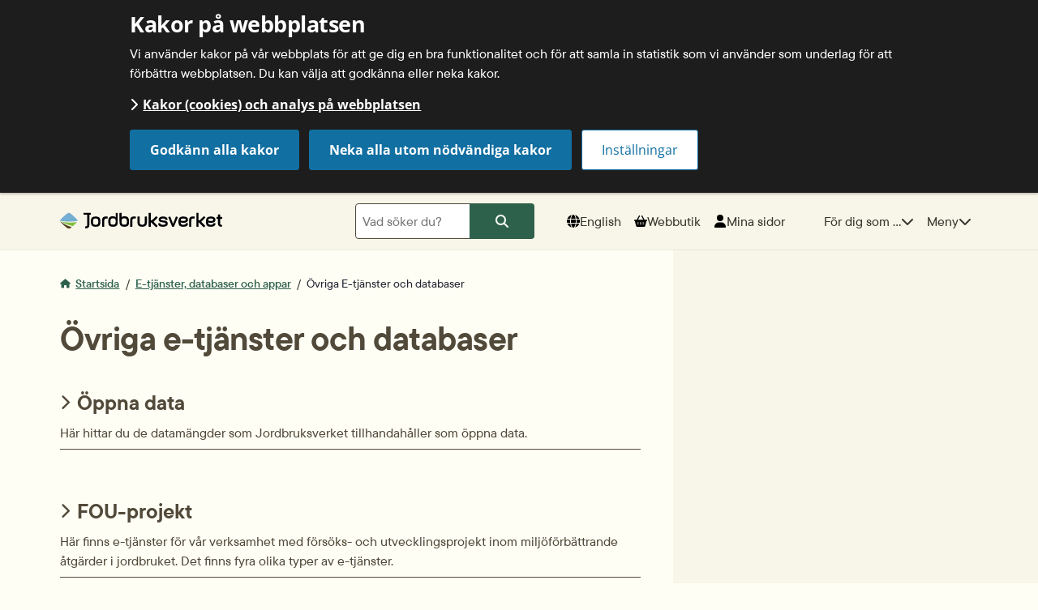

--- FILE ---
content_type: text/html;charset=UTF-8
request_url: https://jordbruksverket.se/e-tjanster-databaser-och-appar/ovriga-e-tjanster-och-databaser
body_size: 13588
content:
<!DOCTYPE html>
<html lang="sv" class="sv-no-js sv-template-navigationssida">
<head>
   <meta charset="UTF-8">
   <script nonce="2956f430-f6ea-11f0-b00e-afea2cc075d7">(function(c){c.add('sv-js');c.remove('sv-no-js');})(document.documentElement.classList)</script>
   <title>Övriga e-tjänster och databaser - Jordbruksverket.se</title>
   <link rel="preload" href="/sitevision/system-resource/555ba3537784e8103f71ee27b5a0dc5b738c2e047ffa86783571c4bc7bba0909/js/jquery.js" as="script">
   <link rel="preload" href="/sitevision/system-resource/555ba3537784e8103f71ee27b5a0dc5b738c2e047ffa86783571c4bc7bba0909/envision/envision.js" as="script">
   <link rel="preload" href="/sitevision/system-resource/555ba3537784e8103f71ee27b5a0dc5b738c2e047ffa86783571c4bc7bba0909/js/utils.js" as="script">
   <link rel="preload" href="/sitevision/system-resource/555ba3537784e8103f71ee27b5a0dc5b738c2e047ffa86783571c4bc7bba0909/js/portlets.js" as="script">
               <meta name="pageLastUpdated" content="2020-12-22">
         <meta name="viewport" content="width=device-width, initial-scale=1, minimum-scale=1, shrink-to-fit=no">
   <meta name="dcterms.identifier" content="https://jordbruksverket.se">
   <meta name="dcterms.language" content="sv">
   <meta name="dcterms.format" content="text/html">
   <meta name="dcterms.type" content="text">
   <link rel="canonical" href="/e-tjanster-databaser-och-appar/ovriga-e-tjanster-och-databaser">
   <link rel="stylesheet" type="text/css" href="/2.55a8d9cb169292b68928c6b/1768878264042/sitevision-responsive-grids.css">
   <link rel="stylesheet" type="text/css" href="/2.55a8d9cb169292b68928c6b/1768878289417/sitevision-spacing.css">
   
      <link rel="stylesheet" type="text/css" href="/2.55a8d9cb169292b68928c6b/auto/1769014350196/SiteVision.css">
      <link rel="stylesheet" type="text/css" href="/2.55a8d9cb169292b68928c6b/0/6194/print/SiteVision.css">
   <link rel="stylesheet" type="text/css" href="/sitevision/system-resource/555ba3537784e8103f71ee27b5a0dc5b738c2e047ffa86783571c4bc7bba0909/css/portlets.css">
   <link rel="stylesheet" type="text/css" href="/sitevision/system-resource/555ba3537784e8103f71ee27b5a0dc5b738c2e047ffa86783571c4bc7bba0909/envision/envision.css">

      <link rel="stylesheet" type="text/css" href="/2.55a8d9cb169292b68928c6b/91.e3f355a169931425fcdb70b/1768878292141/0/sv-template-asset.css">
         <link rel="stylesheet" type="text/css" href="/webapp-resource/4.6157790c16b8b1d73db8842a/360.5f988bd61907135c1d84ae7/1720002171133/webapp-assets.css">
      <link rel="stylesheet" type="text/css" href="/webapp-resource/4.6157790c16b8b1d73db8842a/360.54cad4fa19b251dbd4b161cb/1766165932305/webapp-assets.css">
      <link rel="stylesheet" type="text/css" href="/webapp-resource/4.6157790c16b8b1d73db8842a/360.6a1d60f8190051053ee19de5/1718642324594/webapp-assets.css">
      <link rel="stylesheet" type="text/css" href="/webapp-resource/4.6157790c16b8b1d73db8842a/360.5b62def818fe0fd9fb1186bd/1718037528435/webapp-assets.css">
      <link rel="stylesheet" type="text/css" href="/webapp-resource/4.6157790c16b8b1d73db8842a/360.6a1d60f8190051053ee19de7/1718642325098/webapp-assets.css">
      <script nonce="2956f430-f6ea-11f0-b00e-afea2cc075d7">!function(t,e){t=t||"docReady",e=e||window;var n=[],o=!1,c=!1;function d(){if(!o){o=!0;for(var t=0;t<n.length;t++)try{n[t].fn.call(window,n[t].ctx)}catch(t){console&&console.error(t)}n=[]}}function a(){"complete"===document.readyState&&d()}e[t]=function(t,e){if("function"!=typeof t)throw new TypeError("callback for docReady(fn) must be a function");o?setTimeout(function(){t(e)},1):(n.push({fn:t,ctx:e}),"complete"===document.readyState?setTimeout(d,1):c||(document.addEventListener?(document.addEventListener("DOMContentLoaded",d,!1),window.addEventListener("load",d,!1)):(document.attachEvent("onreadystatechange",a),window.attachEvent("onload",d)),c=!0))}}("svDocReady",window);</script>
      <script src="/sitevision/system-resource/555ba3537784e8103f71ee27b5a0dc5b738c2e047ffa86783571c4bc7bba0909/js/jquery.js"></script>
      <script src="/download/18.2c87d31c16969a20d237a2e2/1552373835814/jquery-3.3.1.min.js"></script>
   <meta name="google-site-verification" content="mEsqDDKnjPZS2kmzsyYpfvYTROedv8ydn25_SPkJ6Fg" />
   <link rel="apple-touch-icon" sizes="180x180" href="/webdav/images/Assets/Favicon/apple-touch-icon.png">
<link rel="icon" type="image/png" sizes="32x32" href="/webdav/images/Assets/Favicon/favicon-32x32.png">
<link rel="icon" type="image/png" sizes="16x16" href="/webdav/images/Assets/Favicon/favicon-16x16.png">
<link rel="icon" type="image/png" sizes="192x192" href="/webdav/images/Assets/Favicon/android-chrome-192x192.png" />
<link rel="icon" type="image/png" sizes="512x512" href="/webdav/images/Assets/Favicon/android-chrome-512x512.png" />
<link rel="manifest" href="/webdav/files/Assets/favicon/site.webmanifest">
<link rel="mask-icon" href="/webdav/files/Assets/favicon/safari-pinned-tab.svg" color="#5bbad5">
<link rel="icon" href="/webdav/files/Assets/favicon/favicon.ico">
<link rel="mask-icon" href="/webdav/files/Assets/favicon/safari-pinned-tab.svg" color="#4d4d4d">
<meta name="msapplication-TileColor" content="#2d89ef">
<meta name="theme-color" content="#ffffff">
<meta name="msapplication-config" content="/webdav/files/Assets/favicon/browserconfig.xml" />
   	        
	<meta name="description" content="Samlingssida för Jordbruksverkets övriga e-tjänster och databaser">
   

  
	<meta property="og:title" content="Övriga e-tjänster och databaser" />

	<meta property="og:description" content="Samlingssida för Jordbruksverkets övriga e-tjänster och databaser" />

	<meta property="og:url" content="https://jordbruksverket.se/e-tjanster-databaser-och-appar/ovriga-e-tjanster-och-databaser" />


	<meta property="og:image" content="https://jordbruksverket.se/images/18.cffc0cf173044ac7e2ba4e9/1593682004098/havre-i-motljus-Scandinav_MA5F.jpg" />

   <script nonce="2956f430-f6ea-11f0-b00e-afea2cc075d7">
      window.sv = window.sv || {};
      sv.UNSAFE_MAY_CHANGE_AT_ANY_GIVEN_TIME_webAppExternals = {};
      sv.PageContext = {
      pageId: '4.6157790c16b8b1d73db8842a',
      siteId: '2.55a8d9cb169292b68928c6b',
      userIdentityId: '',
      userIdentityReadTimeout: 0,
      userLocale: 'sv',
      dev: false,
      csrfToken: '',
      html5: true,
      useServerSideEvents: false,
      nodeIsReadOnly: false
      };
   </script>
      <script nonce="2956f430-f6ea-11f0-b00e-afea2cc075d7">!function(){"use strict";var t,n={},e={},i={};function r(t){return n[t]=n[t]||{instances:[],modules:{},bundle:{}},n[t]}document.querySelector("html").classList.add("js");var s={registerBootstrapData:function(t,n,i,r,s){var a,o=e[t];o||(o=e[t]={}),(a=o[i])||(a=o[i]={}),a[n]={subComponents:r,options:s}},registerInitialState:function(t,n){i[t]=n},registerApp:function(n){var e=n.applicationId,i=r(e);if(t){var s={};s[e]=i,s[e].instances=[n],t.start(s)}else i.instances.push(n)},registerModule:function(t){r(t.applicationId).modules[t.path]=t},registerBundle:function(t){r(t.applicationId).bundle=t.bundle},getRegistry:function(){return n},setAppStarter:function(n){t=n},getBootstrapData:function(t){return e[t]},getInitialState:function(t){return i[t]}};window.AppRegistry=s}();</script>
   
    <style nonce="2956f430-f6ea-11f0-b00e-afea2cc075d7">
      #svid12_46ae4116195bf598eee4648c {
        --sv-subpagenav-border-radius: 0;
        --sv-subpagenav-padding: var(--env-spacing-medium);
        --sv-subpagenav-box-shadow: none;
        --env-cardholder-grid-gap: var(--env-spacing-large);
        --env-cardholder-grid-column-width: 14rem;
      }
    </style>
  
</head>
<body class=" sv-responsive  env-m-around--0 c8188" >
<div  id="svid10_4f6826f71931e5400531336" class="sv-layout jor-page-templet-wrapper"><div class="sv-html-portlet sv-portlet sv-skip-spacer sv-template-portlet
" id="svid12_2fe5f7f1195bf9aac985b5a1"><div id="HTML"><!-- HTML --></div><div id="focus-reset-anchor" tabindex="-1" role="presentation"></div></div>
<div class="sv-vertical sv-layout sv-template-layout" id="svid10_4f6826f71931e540053133d"><div class="sv-script-portlet sv-portlet sv-skip-spacer sv-template-portlet
" id="svid12_4f6826f71931e540053133e"><div id="Tabmeny"><!-- Tab meny --></div><div id="tab_menu" class="jor-tab-menu">
           <a class="jor-tab-menu__mainlink" href="#main_content_anchor"><span class="jor-icon fas fa-chevron-right"></span>Till sidans huvudinnehåll</a>   
    </div></div>
</div>
<div class="sv-vertical sv-layout sv-template-layout c8183"  id="svid10_4f6826f71931e5400531337"><div class="sv-fluid-grid sv-grid-1132px-24-kolumner sv-layout sv-skip-spacer sv-template-layout" id="svid10_4f6826f71931e5400531338"><div class="sv-row sv-layout sv-skip-spacer sv-template-layout" id="svid10_4f6826f71931e5400531339"><div class="sv-layout sv-skip-spacer sv-column-24 sv-template-layout" id="svid10_4f6826f71931e540053133a"><div class="sv-script-portlet sv-portlet sv-skip-spacer sv-template-portlet
" id="svid12_4f6826f71931e540053133c"><div id="Skript"><!-- Skript --></div>

</div>
</div>
</div>
</div>
</div>
<div class="sv-layout sv-template-portlet
" id="svid30_4f6826f71931e540053133f"><div id="Cookies"><!-- Cookies --></div><div class="sv-vertical sv-layout sv-skip-spacer sv-template-layout" id="svid10_50fb376c18d344604ad9a8e"><div class="sv-vertical sv-layout sv-skip-spacer sv-template-layout" id="svid93_50fb376c18d344604ad9ab4"><div role="region" aria-label="Cookie banner" class="sv-custom-module sv-marketplace-sitevision-cookie-consent sv-skip-spacer sv-template-portlet
" id="svid12_50fb376c18d344604ad9ab5"><div id="Cookiebanner"><!-- Cookie-banner --></div><div data-cid="12.50fb376c18d344604ad9ab5"></div><script nonce="2956f430-f6ea-11f0-b00e-afea2cc075d7" >AppRegistry.registerBootstrapData('12.50fb376c18d344604ad9ab5','12.50fb376c18d344604ad9ab5','AGNOSTIC_RENDERER');</script><script nonce="2956f430-f6ea-11f0-b00e-afea2cc075d7">AppRegistry.registerInitialState('12.50fb376c18d344604ad9ab5',{"settings":{"displayType":"bannerTop","message":"Vi använder kakor på vår webbplats för att ge dig en bra funktionalitet och för att samla in statistik som vi använder som underlag för att förbättra webbplatsen. Du kan välja att godkänna eller neka kakor.","settingsSubTitle":"","cookiePolicyUri":"/om-webbplatsen/kakor-cookies-och-analys-pa-webbplatsen","title":"Kakor på webbplatsen","cookiePolicyLinkText":"Kakor (cookies) och analys på webbplatsen","usePolicyPage":true,"manageButtonText":"Hantera cookies","buttonType":"acceptAllAndNecessary","openLinkInNewTab":false},"categories":[{"id":"necessary","title":"Nödvändiga kakor","description":"Gör att våra tjänster och funktioner på webbplatsen är säkra och fungerar som de ska. De är nödvändiga och går därför inte att välja bort.","hasConsent":true},{"id":"functional","title":"Funktionella kakor","description":"Gör att webbplatsen kommer ihåg val som du gör och ger förbättrade funktioner på webbplatsen.","hasConsent":false},{"id":"analytics","title":"Kakor för analys","description":"Ger oss information om hur vår webbplats används. Det gör att vi kan förbättra webbplatsen och ge dig som besökare en bättre upplevelse. Statistiken är anonym.","hasConsent":false}],"displayOptions":{"consentOpen":true,"settingsOpen":false},"baseHeadingLevel":2,"customButtonTexts":{"acceptAllCookies":"","acceptNecessaryCookies":"Neka alla utom nödvändiga kakor","settings":"","saveAndAccept":""},"useCustomButtonTexts":true});</script>
<script nonce="2956f430-f6ea-11f0-b00e-afea2cc075d7">AppRegistry.registerApp({applicationId:'marketplace.sitevision.cookie-consent|1.8.4',htmlElementId:'svid12_50fb376c18d344604ad9ab5',route:'/',portletId:'12.50fb376c18d344604ad9ab5',locale:'sv',defaultLocale:'en',webAppId:'marketplace.sitevision.cookie-consent',webAppVersion:'1.8.4',webAppAopId:'360.6a1d60f8190051053ee19de5',webAppImportTime:'1718642324594',requiredLibs:{"react":"17.0.2"},childComponentStateExtractionStrategy:'BY_ID'});</script></div>
</div>
</div>
</div>
<div class="sv-vertical sv-layout sv-template-layout" id="svid10_4f6826f71931e5400531340"><div class="sv-script-portlet sv-portlet sv-skip-spacer sv-template-portlet
" id="svid12_4f6826f71931e5400531341"><div id="InternetExplorermeddelande"><!-- Internet Explorer meddelande --></div>	<div class="jor-browser-message jor-set-font-color_white">
    	
	</div>
</div>
</div>
<div class="sv-html-portlet sv-portlet sv-template-portlet
" id="svid12_4f6826f71931e5400531342"><div id="BlackBoxHidden"><!-- BlackBox-Hidden --></div><div id='uxBlackBox' class='jor-off-canvas-black-box' ><!--jor-off-canvas-black-box --></div></div>
<header class="sv-vertical sv-layout jor-header sv-template-layout" id="svid10_4f6826f71931e5400531343"><div class="sv-vertical sv-layout sv-skip-spacer sv-template-layout" id="svid10_4f6826f71931e5400531a2a"><div class="sv-vertical sv-layout sv-skip-spacer sv-template-layout" id="svid10_4f6826f71931e5400531a2b"><div class="sv-html-portlet sv-portlet sv-skip-spacer sv-template-portlet
" id="svid12_4f6826f71931e540053134b"><div id="Logotype"><!-- Logotype --></div><a aria-label="Jordbruksverket, till startsida" rel="home" href="/" class="jor-header-logotype">
   <img src="/webdav/files/Assets/svg/Logotyp/jordbruksverket-logotype-horizontal-2.svg" alt="Logotyp Jordbruksverket">
</a></div>
<div class="sv-searchform-portlet sv-portlet sv-template-portlet
" id="svid12_4f6826f71931e5400531aef"><div id="SokrutaDesktop"><!-- Sökruta (Desktop) --></div>

                                                                                                             
<script nonce="2956f430-f6ea-11f0-b00e-afea2cc075d7">
svDocReady(function() {
   // Backwards compatibility for custom templates
   $svjq("#search12_4f6826f71931e5400531aef").on('focusin', function() {
      if ($svjq("#search12_4f6826f71931e5400531aef").val() == "Vad söker du?") {
         $svjq("#search12_4f6826f71931e5400531aef").val("");
         return false;
      }
   });
   // Submit, blocks empty and placeholder queries
   $svjq("#search12_4f6826f71931e5400531aefbutton").on('click', function() {
      const qry = $svjq("#search12_4f6826f71931e5400531aef").val();
      if (qry == "" || qry == "Vad söker du?") {
         return false;
      }
   });
   // Invokes the search button if user presses the enter key (needed in IE)
   $svjq("#search12_4f6826f71931e5400531aef").on('keypress', function(e) {
      if (e.which == 13) {
         $svjq("#search12_4f6826f71931e5400531aefbutton").trigger('focus').trigger('click');
         return false;
      }
   });
});
</script>


   <form method="get" action="/sok" class="sv-nomargin">
   <div class="jor-header-search-container">
      <div role="search" class="jor-header-search-box">
         <label for="search12_4f6826f71931e5400531aef" class="sv-visuallyhidden">Sök</label>
         <input id="search12_4f6826f71931e5400531aef"
                class="jor-header-search-box__input normal sv-vamiddle c8190"
                
                type="text"
                name="query"
                value=""
                autocomplete="off"
                                           placeholder="Vad söker du?"
                     />
         <button id="search12_4f6826f71931e5400531aefbutton" name="submitButton" type="submit" class="jor-header-search-box__button env-button">
            <span class="fa-solid fa-magnifying-glass" aria-hidden="true"></span>
            <span class="env-assistive-text">Sök</span>
                     </button>
         
         
         
      </div>
      <div id="search12_4f6826f71931e5400531aefselectedState" class="sv-visuallyhidden"  aria-atomic="true" aria-live="assertive"></div>
   </div>
</form>
</div>
<div class="sv-script-portlet sv-portlet sv-template-portlet
" id="svid12_4f6826f71931e5400531351"><div id="SkriptVerktygsmeny"><!-- Skript - Verktygsmeny --></div><div class="jor-header-tools-menu env-list env-list--horizontal">
   

   <div class="env-list__item" lang="en">
      
      <a href="/languages/english/swedish-board-of-agriculture" class="env-button jor-header-nav-button jor-nav-button-language">
         <svg class="jor-header-nav-button__icon" xmlns="http://www.w3.org/2000/svg" width="24" height="24" viewBox="0 0 512 512">
            <path d="M352 256c0 22.2-1.2 43.6-3.3 64l-185.3 0c-2.2-20.4-3.3-41.8-3.3-64s1.2-43.6 3.3-64l185.3 0c2.2 20.4 3.3 41.8 3.3 64zm28.8-64l123.1 0c5.3 20.5 8.1 41.9 8.1 64s-2.8 43.5-8.1 64l-123.1 0c2.1-20.6 3.2-42 3.2-64s-1.1-43.4-3.2-64zm112.6-32l-116.7 0c-10-63.9-29.8-117.4-55.3-151.6c78.3 20.7 142 77.5 171.9 151.6zm-149.1 0l-176.6 0c6.1-36.4 15.5-68.6 27-94.7c10.5-23.6 22.2-40.7 33.5-51.5C239.4 3.2 248.7 0 256 0s16.6 3.2 27.8 13.8c11.3 10.8 23 27.9 33.5 51.5c11.6 26 20.9 58.2 27 94.7zm-209 0L18.6 160C48.6 85.9 112.2 29.1 190.6 8.4C165.1 42.6 145.3 96.1 135.3 160zM8.1 192l123.1 0c-2.1 20.6-3.2 42-3.2 64s1.1 43.4 3.2 64L8.1 320C2.8 299.5 0 278.1 0 256s2.8-43.5 8.1-64zM194.7 446.6c-11.6-26-20.9-58.2-27-94.6l176.6 0c-6.1 36.4-15.5 68.6-27 94.6c-10.5 23.6-22.2 40.7-33.5 51.5C272.6 508.8 263.3 512 256 512s-16.6-3.2-27.8-13.8c-11.3-10.8-23-27.9-33.5-51.5zM135.3 352c10 63.9 29.8 117.4 55.3 151.6C112.2 482.9 48.6 426.1 18.6 352l116.7 0zm358.1 0c-30 74.1-93.6 130.9-171.9 151.6c25.5-34.2 45.2-87.7 55.3-151.6l116.7 0z"/>
         </svg>
         <span class="jor-header-nav-button__text">English</span>
      </a>
   </div>

   <div class="env-list__item">
      <a href="//webbutiken.jordbruksverket.se" class="env-button jor-header-nav-button jor-nav-button-web-shop">
         <svg class="jor-header-nav-button__icon" xmlns="http://www.w3.org/2000/svg" width="24" height="24" viewBox="0 0 576 512">
            <path d="M253.3 35.1c6.1-11.8 1.5-26.3-10.2-32.4s-26.3-1.5-32.4 10.2L117.6 192 32 192c-17.7 0-32 14.3-32 32s14.3 32 32 32L83.9 463.5C91 492 116.6 512 146 512L430 512c29.4 0 55-20 62.1-48.5L544 256c17.7 0 32-14.3 32-32s-14.3-32-32-32l-85.6 0L365.3 12.9C359.2 1.2 344.7-3.4 332.9 2.7s-16.3 20.6-10.2 32.4L404.3 192l-232.6 0L253.3 35.1zM192 304l0 96c0 8.8-7.2 16-16 16s-16-7.2-16-16l0-96c0-8.8 7.2-16 16-16s16 7.2 16 16zm96-16c8.8 0 16 7.2 16 16l0 96c0 8.8-7.2 16-16 16s-16-7.2-16-16l0-96c0-8.8 7.2-16 16-16zm128 16l0 96c0 8.8-7.2 16-16 16s-16-7.2-16-16l0-96c0-8.8 7.2-16 16-16s16 7.2 16 16z"/>
         </svg>
         <span class="jor-header-nav-button__text">Webbutik</span>
      </a>
   </div>

   <div class="env-list__item">
      <a href="/e-tjanster-databaser-och-appar/mina-sidor" class="env-button jor-header-nav-button jor-nav-button-my-pages">
         <svg aria-hidden="true" class="jor-header-nav-button__icon" xmlns="http://www.w3.org/2000/svg" width="24" height="24" viewBox="0 0 448 512">
            <path d="M224 256A128 128 0 1 0 224 0a128 128 0 1 0 0 256zm-45.7 48C79.8 304 0 383.8 0 482.3C0 498.7 13.3 512 29.7 512l388.6 0c16.4 0 29.7-13.3 29.7-29.7C448 383.8 368.2 304 269.7 304l-91.4 0z"/>
         </svg>
         <span class="jor-header-nav-button__text">Mina sidor</span>
      </a>
   </div>
</div></div>
<nav aria-label="Huvudnavigation" class="sv-vertical sv-layout jor-page-header-main-nav sv-template-layout" id="svid10_4f6826f71931e5400531b38"><div class="sv-script-portlet sv-portlet sv-skip-spacer sv-template-portlet
" id="svid12_4f6826f71931e5400531353"><div id="Navigation"><!-- Navigation --></div>
<div id="mainNavigation" class="jor-main-nav-button-container">
   
   <button type="button" id="forYouAsButton" class="jor-main-nav-button env-button jor-header-nav-button jor-nav-button-for-you-as" aria-label="För dig som, länkar till sidor om vissa ämnen" aria-controls="svid10_4f6826f71931e5400531359" aria-expanded="false">
      <span class="jor-header-nav-button__text">För dig som ...</span>
      <span class="jor-header-nav-button__icon jor-nav-button-for-you-as__icon fas fa-chevron-down"></span>
   </button>
   
   <button type="button" id="menuButton" class="jor-main-nav-button env-button jor-header-nav-button jor-nav-button-menu" aria-label="Meny" aria-controls="svid10_4f6826f71931e540053135c" aria-expanded="false">
      <span class="jor-header-nav-button__text">Meny</span>
      <span class="jor-header-nav-button__icon jor-nav-button-menu__icon fas fa-chevron-down"></span>
   </button>
   
   
</div>   

</div>
<div class="sv-vertical sv-layout jor-off-canvas-wrapper sv-template-layout" id="svid10_4f6826f71931e5400531355"><div class="sv-vertical sv-layout jor-off-canvas-search sv-skip-spacer sv-template-layout" id="svid10_4f6826f71931e5400531356"><div class="sv-vertical sv-layout jor-off-canvas-content sv-skip-spacer sv-template-layout" id="svid10_4f6826f71931e5400531357"></div>
</div>
<nav aria-label="Undermeny" class="sv-vertical sv-layout jor-off-canvas-customer-group-menu sv-template-layout" id="svid10_4f6826f71931e5400531359"><div class="sv-vertical sv-layout jor-off-canvas-content sv-skip-spacer sv-template-layout" id="svid10_4f6826f71931e540053135a"><div class="sv-script-portlet sv-portlet sv-skip-spacer sv-template-portlet
" id="svid12_4f6826f71931e540053135b"><div id="Fordigsom"><!-- För dig som --></div><div class="sv-vertical sv-layout jor-off-canvas-content sv-skip-spacer" id="svid10_f65a24416a186930cb8e277"><div class="sv-jcrmenu-portlet sv-portlet sv-skip-spacer" id="svid12_f65a24416a186930cb8de25"><div id="Fordigsommeny"><!-- För dig som meny --></div>                  
         
                     
      
                        
      <ul class="sv-defaultlist">
                           
                           
               
                                       <li class="env-d--inline">
                        <a href="/for-dig-som/soker-jordbrukarstod" class="normal c8185" >söker jordbrukarstöd</a></li>
                                    
                           
               
                                       <li class="env-d--inline">
                        <a href="/for-dig-som/ar-eller-vill-bli-ekologisk-producent" class="normal c8185" >är eller vill bli ekologisk producent</a></li>
                                    
                           
               
                                       <li class="env-d--inline">
                        <a href="/for-dig-som/ska-ut-och-resa" class="normal c8185" >ska ut och resa</a></li>
                                    
                           
               
                                       <li class="env-d--inline">
                        <a href="/for-dig-som/vill-exportera-djur-djurprodukter-eller-foder" class="normal c8185" >vill exportera djur, djurprodukter eller foder</a></li>
                                    
                           
               
                                       <li class="env-d--inline">
                        <a href="/djur/personal-och-vardgivare-inom-djurens-halso--och-sjukvard" class="normal c8185" >arbetar inom djurens hälso- och sjukvård</a></li>
                     </ul>
   </div>
</div>
</div>
</div>
</nav>
<nav aria-label="Undermeny" class="sv-vertical sv-layout jor-off-canvas-menu sv-template-layout" id="svid10_4f6826f71931e540053135c"><div class="sv-vertical sv-layout jor-off-canvas-content sv-skip-spacer sv-template-layout" id="svid10_4f6826f71931e540053135d"><div class="sv-script-portlet sv-portlet sv-skip-spacer sv-template-portlet
" id="svid12_4f6826f71931e540053135e"><div id="Meny"><!-- Meny --></div><div class="sv-vertical sv-layout jor-off-canvas-content sv-skip-spacer" id="svid10_f65a24416a186930cb8e842"><div class="sv-jcrmenu-portlet sv-portlet sv-skip-spacer" id="svid12_f65a24416a186930cb8dfca"><div id="Huvudmeny"><!-- Huvudmeny --></div>                  
         
                     
      
                        
      <ul class="sv-defaultlist">
                           
                           
               
                                       <li class="env-d--inline">
                        <a href="/stod" class="normal c8185" >Stöd</a></li>
                                    
                           
               
                                       <li class="env-d--inline">
                        <a href="/djur" class="normal c8185" >Djur</a></li>
                                    
                           
               
                                       <li class="env-d--inline">
                        <a href="/vaxter" class="normal c8185" >Växter</a></li>
                                    
                           
               
                                       <li class="env-d--inline">
                        <a href="/mat-och-drycker" class="normal c8185" >Mat och drycker</a></li>
                                    
                           
               
                                       <li class="env-d--inline">
                        <a href="/beredskap" class="normal c8185" >Beredskap</a></li>
                                    
                           
               
                                       <li class="env-d--inline">
                        <a href="/e-tjanster-databaser-och-appar" class="normal c8185" >E-tjänster, databaser och appar</a></li>
                                    
                           
               
                                       <li class="env-d--inline">
                        <a href="/om-jordbruksverket/jordbruksverkets-officiella-statistik" class="normal c8185" >Statistik</a></li>
                                    
                           
               
                                       <li class="env-d--inline">
                        <a href="/jordbruket-miljon-och-klimatet" class="normal c8185" >Jordbruket, miljön och klimatet</a></li>
                                    
                           
               
                                       <li class="env-d--inline">
                        <a href="/kontroller-och-tillsyn" class="normal c8185" >Kontroller och tillsyn</a></li>
                                    
                           
               
                                       <li class="env-d--inline">
                        <a href="/utveckla-foretagande-pa-landsbygden" class="normal c8185" >Utveckla företagande på landsbygden</a></li>
                                    
                           
               
                                       <li class="env-d--inline">
                        <a href="/om-jordbruksverket" class="normal c8185" >Om Jordbruksverket</a></li>
                                    
                           
               
                                       <li class="env-d--inline">
                        <a href="/kontakta-oss" class="normal c8185" >Kontakta oss</a></li>
                     </ul>
   </div>
<div class="sv-html-portlet sv-portlet" id="svid12_4f6826f71931e5400537456"><div id="HTML"><!-- HTML --></div><div class="jor-main-nav-extra-links">
   <ul class="jor-main-nav-extra-links__list env-list">                        
      <li class="jor-main-nav-extra-links__list-item env-list__item" lang="en">
      	<a href="/languages/english/swedish-board-of-agriculture" hreflang="en" class="jor-main-nav-extra-links--language">English</a>
      </li>
      <li class="jor-main-nav-extra-links__list-item env-list__item">
      	<a href="//webbutiken.jordbruksverket.se" class="jor-main-nav-extra-links--webshop">Webbutiken</a>
      </li>
      <li class="jor-main-nav-extra-links__list-item env-list__item">
      	<a href="https://jordbruksverket.se/for-dig-som" class="jor-main-nav-extra-links--for-you">För dig som...</a>
      </li>      
   </ul>   
</div>
</div>
</div>
</div>
</div>
</nav>
</div>
</nav>
</div>
<div class="sv-vertical sv-layout sv-template-layout" id="svid10_4f6826f71931e5400531a2c"><div class="sv-searchform-portlet sv-portlet sv-skip-spacer sv-template-portlet
" id="svid12_4f6826f71931e54005324e9"><div id="SokrutaMobil"><!-- Sökruta (Mobil) --></div>

                                                                                                             
<script nonce="2956f430-f6ea-11f0-b00e-afea2cc075d7">
svDocReady(function() {
   // Backwards compatibility for custom templates
   $svjq("#search12_4f6826f71931e54005324e9").on('focusin', function() {
      if ($svjq("#search12_4f6826f71931e54005324e9").val() == "Vad söker du?") {
         $svjq("#search12_4f6826f71931e54005324e9").val("");
         return false;
      }
   });
   // Submit, blocks empty and placeholder queries
   $svjq("#search12_4f6826f71931e54005324e9button").on('click', function() {
      const qry = $svjq("#search12_4f6826f71931e54005324e9").val();
      if (qry == "" || qry == "Vad söker du?") {
         return false;
      }
   });
   // Invokes the search button if user presses the enter key (needed in IE)
   $svjq("#search12_4f6826f71931e54005324e9").on('keypress', function(e) {
      if (e.which == 13) {
         $svjq("#search12_4f6826f71931e54005324e9button").trigger('focus').trigger('click');
         return false;
      }
   });
});
</script>


   <form method="get" action="/sok" class="sv-nomargin">
   <div class="jor-header-search-container">
      <div role="search" class="jor-header-search-box">
         <label for="search12_4f6826f71931e54005324e9" class="sv-visuallyhidden">Sök</label>
         <input id="search12_4f6826f71931e54005324e9"
                class="jor-header-search-box__input normal sv-vamiddle c8190"
                
                type="text"
                name="query"
                value=""
                autocomplete="off"
                                           placeholder="Vad söker du?"
                     />
         <button id="search12_4f6826f71931e54005324e9button" name="submitButton" type="submit" class="jor-header-search-box__button env-button">
            <span class="fa-solid fa-magnifying-glass" aria-hidden="true"></span>
            <span class="env-assistive-text">Sök</span>
                     </button>
         
         
         
      </div>
      <div id="search12_4f6826f71931e54005324e9selectedState" class="sv-visuallyhidden"  aria-atomic="true" aria-live="assertive"></div>
   </div>
</form>
</div>
</div>
</div>
</header>
<aside aria-label="Viktiga meddelanden" class="sv-vertical sv-layout sv-template-layout" id="svid10_4f6826f71931e540053135f"><div class="sv-html-portlet sv-portlet sv-skip-spacer sv-template-portlet
" id="svid12_4f6826f71931e5400531360"><div id="Informationmessagesanchor"><!-- Information messages - anchor --></div><a id="information_messages_anchor" tabindex="-1"></a></div>
<div class="sv-predefinedsearch-portlet sv-portlet sv-template-portlet
" id="svid12_4f6826f71931e5400531361"><div id="Soklistning"><!-- Söklistning --></div>
         





         
                                    
										
                                                   
                                    
										
                                                   
                                    
										
                                                   
                                    
										
                                                   
                                    
										
                                 
												
												

																		
												
						                     																			
																		

                                             
   
   <script>
      svDocReady(function() {
         var countVisibleMessagesItems;
         var storedInformationMessages = JSON.parse(sessionStorage.getItem("informationMessages"));
         if (storedInformationMessages) {
            $('.jor-information-message-show-all').show();
            storedInformationMessages.forEach(function(id) {
               $('[data-id="' + id + '"]').hide();
            });
            
            countVisibleMessagesItems = $('#infoMessageList .jor-message-item:visible').length;
				//console.log("countVisibleMessagesItems (A): " + countVisibleMessagesItems);
            if(!countVisibleMessagesItems > 0){
            	$('.jor-information-message-open').attr("aria-expanded","false"); 
            }
            
         }  

         $('.jor-information-message-close').on('click', function() {
            var listItem = $(this).closest( 'li' );
            var id = listItem.attr('data-id');         
            var informationMessages = [];
            storedInformationMessages = JSON.parse(sessionStorage.getItem("informationMessages"));
            if (storedInformationMessages) {
               informationMessages = storedInformationMessages;
               if (informationMessages.indexOf(id) === -1) {
                  informationMessages.push(id);    
               }
            }
            else {
               informationMessages.push(id);   
            }         
            sessionStorage.setItem("informationMessages", JSON.stringify(informationMessages)); 
            $('.jor-information-message-show-all').show();
            listItem.hide();
            
            countVisibleMessagesItems = $('#infoMessageList .jor-message-item:visible').length;
				//console.log("countVisibleMessagesItems (B): " + countVisibleMessagesItems);
            if(!countVisibleMessagesItems > 0){
            	$('.jor-information-message-open').attr("aria-expanded","false");
               $('.jor-information-message-open').focus();
            }
         });  

         $('.jor-information-message-open').on('click', function() {
            $('.jor-information-message-show-all').hide();
            $('.jor-message-item').show();
            sessionStorage.clear();
            countVisibleMessagesItems = $('#infoMessageList .jor-message-item:visible').length;
				//console.log("countVisibleMessagesItems (C): " + countVisibleMessagesItems);
            if(countVisibleMessagesItems > 0){
            	$('.jor-information-message-open').attr("aria-expanded","true");   
            }
         }); 
      });  
   </script>


   </div>
</aside>
<main class="sv-vertical sv-layout sv-template-layout c8184"  id="svid10_4f6826f71931e5400531362"><div class="sv-vertical sv-layout sv-skip-spacer sv-template-layout" id="svid10_4f6826f71931e5400531363"><div id="svid94_e3f355a169931425fcdb70f"><div class="sv-vertical sv-layout jor-content-margin sv-skip-spacer sv-template-layout" id="svid10_e3f355a169931425fcdb710"><div class="sv-fluid-grid sv-grid-1132px-24-kolumner sv-layout sv-skip-spacer sv-template-layout" id="svid10_e3f355a169931425fcdb711"><div class="sv-row sv-layout sv-skip-spacer sv-template-layout" id="svid10_e3f355a169931425fcdb712"><div class="sv-layout sv-skip-spacer sv-column-16 sv-template-layout" id="svid10_e3f355a169931425fcdb713"><div class="sv-layout sv-skip-spacer sv-template-portlet
" id="svid30_5cdf34181775f59264f67cd3"><div id="Brodsmula"><!-- Brödsmula --></div><div class="sv-vertical sv-layout jor-breadcrumb-wrapper sv-skip-spacer sv-template-layout" id="svid10_12a76f7e1775f5d8df663536"><div class="sv-custom-module sv-marketplace-sitevision-breadcrumbs sv-skip-spacer sv-template-portlet
" id="svid12_6581b57b188d68b80cf3b037"><div id="Lankstig"><!-- Länkstig --></div><nav aria-label="Länkstig"><ol class="env-breadcrumb env-text"><li class="env-breadcrumb__item"><a href="/" class="env-link-secondary">Startsida</a></li><li class="env-breadcrumb__item"><a href="/e-tjanster-databaser-och-appar" class="env-link-secondary">E-tjänster, databaser och appar</a></li><li class="env-breadcrumb__item" aria-current="page">Övriga E-tjänster och databaser</li></ol></nav>
<script nonce="2956f430-f6ea-11f0-b00e-afea2cc075d7">AppRegistry.registerApp({applicationId:'marketplace.sitevision.breadcrumbs|1.1.20',htmlElementId:'svid12_6581b57b188d68b80cf3b037',route:'/',portletId:'12.6581b57b188d68b80cf3b037',locale:'sv',defaultLocale:'en',webAppId:'marketplace.sitevision.breadcrumbs',webAppVersion:'1.1.20',webAppAopId:'360.6a1d60f8190051053ee19de7',webAppImportTime:'1718642325098',requiredLibs:{},childComponentStateExtractionStrategy:'BY_ID'});</script></div>
</div>
</div>
<div class="sv-html-portlet sv-portlet sv-template-portlet
" id="svid12_2d985e2a16d46773d1bd6d6"><div id="Maincontentanchor"><!-- Main content anchor --></div><a id="main_content_anchor" tabindex="-1"></a></div>
<div class="sv-vertical sv-layout jor-content-left-column-margin sv-template-layout" id="svid10_e3f355a169931425fcdb715"><div class="sv-vertical sv-layout sv-skip-spacer sv-template-layout" id="svid10_e3f355a169931425fcdb716"><div class="sv-script-portlet sv-portlet sv-skip-spacer sv-template-portlet
" id="svid12_38ed7c6816d4dda7f8e1de9"><div id="Skript-0"><!-- Skript --></div><h1 class="heading">Övriga e-tjänster och databaser</h1></div>
</div>
<div class="sv-vertical sv-layout sv-template-layout" id="svid10_e3f355a169931425fcdb718"><div id="svid94_6157790c16b8b1d73db88431" class="pagecontent sv-layout"><div id="Mittenspalt"><!-- Mittenspalt --></div></div></div>
<div class="sv-vertical sv-layout sv-template-layout" id="svid10_e3f355a169931425fce155e"><div class="sv-custom-module sv-marketplace-sitevision-teaser-menu sv-skip-spacer sv-template-portlet
" id="svid12_46ae4116195bf598eee4648c"><div id="Puffmeny"><!-- Puffmeny --></div><div data-cid="12.46ae4116195bf598eee4648c"><nav aria-label="Puffmeny"><ul class="env-cardholder-grid O_S6HC8se4aMVidWYUck env-cardholder-grid--2"><li><a href="/e-tjanster-databaser-och-appar/ovriga-e-tjanster-och-databaser/oppna-data" class="jUJc9MWj0bkFh0DPAkwr Q8t8Er7NhqN1YVIZm2Z7 env-block Ra6LProPwS1UCB0OV_X5 n6mcKA9eneU68Gr77vR6 BmLunCyHaO74bawYB5Y3 RUvUW7fB5U3utuhod1Tt"><h2 class="rWLdy8hDDW6_pPj8NxVg env-ui-text-heading">Öppna data<svg xmlns="http://www.w3.org/2000/svg" viewBox="0 0 24 24" class="env-icon env-icon--large WzkiCOBF45Qwi5lxzot8" aria-hidden="true"><path d="M10.06,18.41l5.36-5.36c.56-.59,.56-1.53,0-2.12l-5.36-5.36c-.45-.43-1.16-.42-1.59,.03-.42,.44-.42,1.13,0,1.57h0l4.83,4.83-4.83,4.83h0c-.43,.45-.42,1.16,.02,1.6,.44,.42,1.13,.43,1.57,0v-.02Z"></path></svg></h2><p class="fcbT4Gla2ggF6JI3umUg">Här hittar du de datamängder som Jordbruksverket tillhandahåller som öppna data.</p></a></li><li><a href="/e-tjanster-databaser-och-appar/ovriga-e-tjanster-och-databaser/fou-projekt" class="jUJc9MWj0bkFh0DPAkwr Q8t8Er7NhqN1YVIZm2Z7 env-block Ra6LProPwS1UCB0OV_X5 n6mcKA9eneU68Gr77vR6 BmLunCyHaO74bawYB5Y3 RUvUW7fB5U3utuhod1Tt"><h2 class="rWLdy8hDDW6_pPj8NxVg env-ui-text-heading">FOU-projekt<svg xmlns="http://www.w3.org/2000/svg" viewBox="0 0 24 24" class="env-icon env-icon--large WzkiCOBF45Qwi5lxzot8" aria-hidden="true"><path d="M10.06,18.41l5.36-5.36c.56-.59,.56-1.53,0-2.12l-5.36-5.36c-.45-.43-1.16-.42-1.59,.03-.42,.44-.42,1.13,0,1.57h0l4.83,4.83-4.83,4.83h0c-.43,.45-.42,1.16,.02,1.6,.44,.42,1.13,.43,1.57,0v-.02Z"></path></svg></h2><p class="fcbT4Gla2ggF6JI3umUg">Här finns e-tjänster för vår verksamhet med försöks- och utvecklingsprojekt inom miljöförbättrande åtgärder i jordbruket. Det finns fyra olika typer av e-tjänster.</p></a></li><li><a href="/e-tjanster-databaser-och-appar/ovriga-e-tjanster-och-databaser/cites---e-tjanster" class="jUJc9MWj0bkFh0DPAkwr Q8t8Er7NhqN1YVIZm2Z7 env-block Ra6LProPwS1UCB0OV_X5 n6mcKA9eneU68Gr77vR6 BmLunCyHaO74bawYB5Y3 RUvUW7fB5U3utuhod1Tt"><h2 class="rWLdy8hDDW6_pPj8NxVg env-ui-text-heading">CITES - e-tjänster<svg xmlns="http://www.w3.org/2000/svg" viewBox="0 0 24 24" class="env-icon env-icon--large WzkiCOBF45Qwi5lxzot8" aria-hidden="true"><path d="M10.06,18.41l5.36-5.36c.56-.59,.56-1.53,0-2.12l-5.36-5.36c-.45-.43-1.16-.42-1.59,.03-.42,.44-.42,1.13,0,1.57h0l4.83,4.83-4.83,4.83h0c-.43,.45-.42,1.16,.02,1.6,.44,.42,1.13,.43,1.57,0v-.02Z"></path></svg></h2><p class="fcbT4Gla2ggF6JI3umUg">E-tjänster för CITES - intyg, tillstånd och musikinstrumentpass.</p></a></li><li><a href="/e-tjanster-databaser-och-appar/ovriga-e-tjanster-och-databaser/undantag-vid-exceptionella-handelser-eller-katastrofsituationer---ekologisk-produktion" class="jUJc9MWj0bkFh0DPAkwr Q8t8Er7NhqN1YVIZm2Z7 env-block Ra6LProPwS1UCB0OV_X5 n6mcKA9eneU68Gr77vR6 BmLunCyHaO74bawYB5Y3 RUvUW7fB5U3utuhod1Tt"><h2 class="rWLdy8hDDW6_pPj8NxVg env-ui-text-heading">Undantag vid exceptionella hän­delser eller katastrof­situa­tioner – ekologisk produktion<svg xmlns="http://www.w3.org/2000/svg" viewBox="0 0 24 24" class="env-icon env-icon--large WzkiCOBF45Qwi5lxzot8" aria-hidden="true"><path d="M10.06,18.41l5.36-5.36c.56-.59,.56-1.53,0-2.12l-5.36-5.36c-.45-.43-1.16-.42-1.59,.03-.42,.44-.42,1.13,0,1.57h0l4.83,4.83-4.83,4.83h0c-.43,.45-.42,1.16,.02,1.6,.44,.42,1.13,.43,1.57,0v-.02Z"></path></svg></h2><p class="fcbT4Gla2ggF6JI3umUg">I e-tjänsten ansöker du om undantag vid exceptionella hän­delser eller katastrof­situa­tioner – ekologisk produktion</p></a></li></ul></nav></div><script nonce="2956f430-f6ea-11f0-b00e-afea2cc075d7" >AppRegistry.registerBootstrapData('12.46ae4116195bf598eee4648c','12.46ae4116195bf598eee4648c','AGNOSTIC_RENDERER');</script><script nonce="2956f430-f6ea-11f0-b00e-afea2cc075d7">AppRegistry.registerInitialState('12.46ae4116195bf598eee4648c',{"data":[{"id":"4.6c1a11e616d86b7fe1cbccd9","displayName":"Öppna data","URI":"/e-tjanster-databaser-och-appar/ovriga-e-tjanster-och-databaser/oppna-data","download":null,"target":null,"rel":null,"visibleInMenus":true,"description":"Här hittar du de datamängder som Jordbruksverket tillhandahåller som öppna data."},{"id":"4.519745a4170028288d7b0d25","displayName":"FOU-projekt","URI":"/e-tjanster-databaser-och-appar/ovriga-e-tjanster-och-databaser/fou-projekt","download":null,"target":null,"rel":null,"visibleInMenus":true,"description":"Här finns e-tjänster för vår verksamhet med försöks- och utvecklingsprojekt inom miljöförbättrande åtgärder i jordbruket. Det finns fyra olika typer av e-tjänster."},{"id":"4.519745a4170028288d7b984b","displayName":"CITES - e-tjänster","URI":"/e-tjanster-databaser-och-appar/ovriga-e-tjanster-och-databaser/cites---e-tjanster","download":null,"target":null,"rel":null,"visibleInMenus":true,"description":"E-tjänster för CITES - intyg, tillstånd och musikinstrumentpass."},{"id":"4.2a5bd7eb188fa97ada6624a","displayName":"Undantag vid exceptionella hän­delser eller katastrof­situa­tioner – ekologisk produktion","URI":"/e-tjanster-databaser-och-appar/ovriga-e-tjanster-och-databaser/undantag-vid-exceptionella-handelser-eller-katastrofsituationer---ekologisk-produktion","download":null,"target":null,"rel":null,"visibleInMenus":true,"description":"I e-tjänsten ansöker du om undantag vid exceptionella hän­delser eller katastrof­situa­tioner – ekologisk produktion"}],"headingStyle":"heading","useIcon":false,"iconPosition":"topLeft","linkedSubpages":false,"arrow":"AngleRightFilledIcon","arrowPosition":"topText","arrowSize":"large","descriptionType":"metadata","fetchMore":false,"columns":2,"itemColor":"color-block","baseHeadingLevel":2,"portletName":"Puffmeny"});</script>
<script nonce="2956f430-f6ea-11f0-b00e-afea2cc075d7">AppRegistry.registerApp({applicationId:'marketplace.sitevision.teaser-menu|1.2.5',htmlElementId:'svid12_46ae4116195bf598eee4648c',route:'/',portletId:'12.46ae4116195bf598eee4648c',locale:'sv',defaultLocale:'en',webAppId:'marketplace.sitevision.teaser-menu',webAppVersion:'1.2.5',webAppAopId:'360.54cad4fa19b251dbd4b161cb',webAppImportTime:'1766165932305',requiredLibs:{"react":"18.3.1"},childComponentStateExtractionStrategy:'BY_ID'});</script></div>
</div>
</div>
</div>
<aside class="sv-layout sv-column-8 sv-template-layout" id="svid10_e3f355a169931425fcdb719"><div class="sv-vertical sv-layout jor-pageindex-desctop sv-skip-spacer sv-template-layout" id="svid10_e3f355a169931425fcdb71a"><div class="sv-script-portlet sv-portlet sv-skip-spacer sv-template-portlet
" id="svid12_5d8be3c816b709868784d5c1"><div id="Hittasnabbt"><!-- Hitta snabbt --></div>


</div>
</div>
<div class="sv-vertical sv-layout sv-template-layout" id="svid10_33bd12be169a1c89130297a2"></div>
</aside>
</div>
</div>
<div class="sv-layout sv-template-portlet
" id="svid30_4f6826f71931e54005395a8"><div id="Bakgrundtillhogerspalt"><!-- Bakgrund till högerspalt --></div><div class="sv-html-portlet sv-portlet sv-hide-sv-bp-mobil sv-hide-sv-bp-stor-mobil sv-hide-sv-bp-liten-surfplatta sv-skip-spacer sv-template-portlet
" id="svid12_4f6826f71931e54005367cd"><div id="HTMLBakgrundtillhogerspalt"><!-- HTML - Bakgrund till högerspalt --></div><div id="jor-aside-bg" class="jor-aside-bg">
   <!-- Bakgrund till högerspalt -->
</div></div>
</div>
</div>
</div></div>
<div class="sv-custom-module sv-marketplace-sitevision-toTop sv-template-portlet
" id="svid12_4f6826f71931e5400531364"><div id="Tilltoppen"><!-- Till toppen --></div><div data-cid="12.4f6826f71931e5400531364"></div><script nonce="2956f430-f6ea-11f0-b00e-afea2cc075d7" >AppRegistry.registerBootstrapData('12.4f6826f71931e5400531364','12.4f6826f71931e5400531364','AGNOSTIC_RENDERER');</script><script nonce="2956f430-f6ea-11f0-b00e-afea2cc075d7">AppRegistry.registerInitialState('12.4f6826f71931e5400531364',{"color":"primary","icon":"angleBoldUp","distanceToShowIcon":"1700","position":"right","size":"small","visibleInMobile":true,"useLabel":false,"borderRadius":"borderRound"});</script>
<script nonce="2956f430-f6ea-11f0-b00e-afea2cc075d7">AppRegistry.registerApp({applicationId:'marketplace.sitevision.toTop|2.0.5',htmlElementId:'svid12_4f6826f71931e5400531364',route:'/',portletId:'12.4f6826f71931e5400531364',locale:'sv',defaultLocale:'en',webAppId:'marketplace.sitevision.toTop',webAppVersion:'2.0.5',webAppAopId:'360.5b62def818fe0fd9fb1186bd',webAppImportTime:'1718037528435',requiredLibs:{"react":"17.0.2"},childComponentStateExtractionStrategy:'BY_ID'});</script></div>
<div class="sv-html-portlet sv-portlet sv-template-portlet
 c8179"  id="svid12_4f6826f71931e5400531366"><div id="Blackbox"><!-- Blackbox --></div><div class="jor-off-canvas-black-box">
   <!-- jor-off-canvas-black-box -->
</div></div>
</main>
<div class="sv-vertical sv-layout sv-template-layout" id="svid10_4f6826f71931e5400531367"><footer class="sv-vertical sv-layout sv-skip-spacer sv-template-layout" id="svid10_4f6826f71931e5400531368"><div class="sv-vertical sv-layout jor-page-footer-wrapper sv-skip-spacer sv-template-layout" id="svid10_4f6826f71931e5400531369"><div class="sv-fluid-grid sv-grid-1132px-24-kolumner sv-layout sv-skip-spacer sv-template-layout" id="svid10_4f6826f71931e540053136a"><div class="sv-vertical sv-layout sv-skip-spacer sv-template-layout" id="svid10_4f6826f71931e54005324eb"><div class="sv-vertical sv-layout jor-footer-inner-margin sv-skip-spacer sv-template-layout" id="svid10_4f6826f71931e54005324ec"><div class="sv-html-portlet sv-portlet sv-skip-spacer sv-template-portlet
" id="svid12_4f6826f71931e540053136e"><div id="Helpanchor"><!-- Help - anchor --></div><a id="help_anchor" tabindex="-1"></a>



</div>
<div class="sv-script-portlet sv-portlet sv-template-portlet
" id="svid12_4f6826f71931e540053136f"><div id="Vansterinnehall"><!-- Vänster innehåll --></div><div class="sv-text-portlet sv-use-margins sv-skip-spacer sv-template-portlet
" id="svid12_1fac06f81695b66b089c4ab"><div id="BehoverduhjalpRubrik"><!-- Behöver du hjälp - Rubrik --></div><div class="sv-text-portlet-content"><h2 class="subheading" id="h-Kontaktaoss">Kontakta oss</h2></div></div>
<div class="sv-text-portlet sv-use-margins sv-template-portlet
" id="svid12_1fac06f81695b66b08929a0e"><div id="BehoverduhjalpText1"><!-- Behöver du hjälp - Text 1 --></div><div class="sv-text-portlet-content"><p class="normal">Du är välkommen att kontakta oss om du har frågor!</p></div></div>
<div class="sv-html-portlet sv-portlet sv-template-portlet
" id="svid12_7a4c6ec717c7885141615bea"><div id="Behoverduhjalplankar"><!-- Behöver du hjälp länkar --></div><ul class="env-list">
    <li class="env-list__item">
      <a class="normal" href="//kundo.se/org/jordbruksverket/">
      	<span class="jor-icon fas fa-comments" aria-hidden="true"></span>Ställ en fråga eller läs svar som andra fått
		</a>
   </li>

   <li class="env-list__item">
      <a class="normal" href="/kontakta-oss">
         <span class="jor-icon fas fa-address-book" aria-hidden="true"></span>Kontaktuppgifter
      </a>
   </li>
</ul></div>
</div>
<div class="sv-image-portlet sv-portlet sv-hide-sv-bp-mobil sv-hide-sv-bp-stor-mobil sv-template-portlet
" id="svid12_4f6826f71931e54005324f3"><div id="BildLogotypDesktop"><!-- Bild - Logotyp Desktop --></div><img alt="Jordbruksverket, Logotyp" class="sv-noborder sv-svg c8181"  width="230" height="25" src="/images/18.4f6826f71931e54005324f7/1731436056630/jordbruksverket-logotyp-liggande.svg"></div>
</div>
<div class="sv-vertical sv-layout jor-footer-inner-margin sv-template-layout" id="svid10_4f6826f71931e54005324ed"><div class="sv-html-portlet sv-portlet sv-skip-spacer sv-template-portlet
" id="svid12_4f6826f71931e5400531372"><div id="Shortcutsanchor"><!-- Shortcuts - anchor --></div><a id="shortcuts_anchor" tabindex="-1"></a></div>
<div class="sv-script-portlet sv-portlet sv-template-portlet
" id="svid12_4f6826f71931e5400531373"><div id="Mitteninnehall"><!-- Mitten innehåll --></div><div class="sv-text-portlet sv-use-margins sv-skip-spacer sv-template-portlet
" id="svid12_1fac06f81695b66b08917cb0"><div id="GenvagarRubrik"><!-- Genvägar - Rubrik --></div><div class="sv-text-portlet-content"><h2 class="subheading" id="h-Genvagar">Genvägar</h2></div></div>
<div class="sv-text-portlet sv-use-margins sv-template-portlet
" id="svid12_1fac06f81695b66b08929ab1"><div id="GenvagarText2"><!-- Genvägar - Text 2 --></div><div class="sv-text-portlet-content"><ul class="jor-linklist normal"><li><a href="/om-jordbruksverket/jordbruksverkets-officiella-statistik">Statistik</a></li><li><a href="/om-jordbruksverket/forfattningar">Författningar</a></li><li><a href="/om-jordbruksverket/kurser-och-seminarier">Kurser och seminarier</a></li><li><a href="/om-jordbruksverket/jobba-hos-oss">Jobba hos oss</a></li><li><a href="https://webbutiken.jordbruksverket.se/">Broschyrer och blanketter</a></li><li><a href="https://webbutiken.jordbruksverket.se/sv/artiklar/rapporter/index.html">Rapporter</a></li><li><a href="/om-jordbruksverket/press-och-media">Press och media</a></li><li><a href="/om-webbplatsen">Om webbplatsen</a></li><li><a href="/om-webbplatsen/tillganglighet-for-jordbruksverket.se">Tillgänglighet</a></li><li><a href="/om-webbplatsen/kakor-cookies-och-analys-pa-webbplatsen">Kakor (cookies) och analys</a></li></ul></div></div>
</div>
</div>
<div class="sv-image-portlet sv-portlet sv-visible-sv-bp-mobil sv-visible-sv-bp-stor-mobil sv-template-portlet
" id="svid12_4f6826f71931e5400532504"><div id="BildLogotypMobile"><!-- Bild - Logotyp Mobile --></div><img alt="Jordbruksverket, Logotyp" class="sv-noborder sv-svg c8181"  width="230" height="25" src="/images/18.4f6826f71931e54005324f7/1731436056630/jordbruksverket-logotyp-liggande.svg"></div>
</div>
</div>
</div>
<div class="sv-spacer-1emhz sv-horizontal sv-layout jor-page-share-content-links sv-template-layout" id="svid10_4f6826f71931e5400531378"><div class="sv-script-portlet sv-portlet sv-skip-spacer sv-horizontal-column sv-template-portlet
" id="svid12_4f6826f71931e5400531379"><div id="Socialamedier"><!-- Sociala medier --></div><div class="sv-text-portlet sv-use-margins sv-skip-spacer sv-horizontal-column sv-template-portlet
" id="svid12_5a54ba0016b1c196d89b658b"><div id="SocialamedierText"><!-- Sociala medier - Text --></div><div class="sv-text-portlet-content"><p class="normal">Följ oss i våra andra kanaler</p></div></div>
<div class="sv-horizontal sv-layout sv-horizontal-column sv-template-layout" id="svid10_5a54ba0016b1c196d89cc895"><div class="sv-html-portlet sv-portlet sv-skip-spacer sv-horizontal-column sv-template-portlet
" id="svid12_7a4c6ec717c7885141615f6f"><div id="Socialamedierlankar"><!-- Sociala medier länkar --></div><ul class="env-list env-list--horizontal">
   <li class="env-list__item">
      <a class="normal" href="//facebook.com/Jordbruksverket">
         <span class="jor-icon-light fab fa-facebook-square" aria-hidden="true"></span>Facebook
      </a>
   </li>

   <li class="env-list__item">
      <a class="normal" href="//www.instagram.com/jordbruksverket/">
         <span class="jor-icon-light fab fa-instagram" aria-hidden="true"></span>Instagram
      </a>
   </li>

   <li class="env-list__item">
      <a class="normal" href="//se.linkedin.com/company/jordbruksverket">
         <span class="jor-icon-light fab fa-linkedin" aria-hidden="true"></span>LinkedIn
      </a>
   </li>
   
</ul></div>
</div>
</div>
</div>
<div class="sv-custom-module sv-jv-server-environment sv-template-portlet
" id="svid12_4f6826f71931e5400531345"><div id="Servermiljo"><!-- Servermiljö --></div>
<script nonce="2956f430-f6ea-11f0-b00e-afea2cc075d7">AppRegistry.registerApp({applicationId:'jv.server-environment|0.2.2',htmlElementId:'svid12_4f6826f71931e5400531345',route:'/',portletId:'12.4f6826f71931e5400531345',locale:'sv',defaultLocale:'en',webAppId:'jv.server-environment',webAppVersion:'0.2.2',webAppAopId:'360.5f988bd61907135c1d84ae7',webAppImportTime:'1720002171133',requiredLibs:{"react":"17.0.2"}});</script></div>
</footer>
</div>
<div class="sv-script-portlet sv-portlet sv-template-portlet
" id="svid12_4f6826f71931e540053137a"><div id="Bildtextmedfotograf"><!-- Bildtext med fotograf --></div><script>
svDocReady(function() {
  let $ = $svjq;
  var images = JSON.parse('[]'); // använd $ för att undvika null-problem

  for (let image of images) {
    var $portlet = $('#' + image.svid);

    if ($portlet.length) {
      // Wrappa img + caption om inte redan gjort
      var $targets = $portlet.children('img, .env-text-caption-01');
      if ($targets.length && !$portlet.children('.media-wrap').length) {
        $targets.wrapAll('<div class="media-wrap"></div>');
      }

      // Uppdatera caption
      var $cap = $portlet.find('.env-text-caption-01');
      if ($cap.length) {
        $cap.empty()
          .append($('<span class="cap-left"/>').text(image.customCaption))
          .append(
            $('<span class="jor-photographer"/>')
              .text(image.photoLabel + ': ' + image.photographer)
          );
      }
    }
  }
});
</script></div>
<div class="sv-script-portlet sv-portlet sv-template-portlet
" id="svid12_4f6826f71931e540053137d"><div id="servernode"><!-- servernode --></div><!--
*******************
vl-sitevision03.intern.jordbruksverket.se/172.21.72.141
*******************
--></div>
<div class="sv-layout sv-template-portlet
" id="svid30_4f6826f71931e540053137e"><div id="Siteimproveanalytics"><!-- Siteimproveanalytics --></div><div class="sv-custom-module sv-cookie-loader sv-skip-spacer sv-template-portlet
" id="svid12_dcef483186ae4990beafabe"><div id="Siteimproveanalytics-0"><!-- Siteimproveanalytics --></div><div data-cid="12.dcef483186ae4990beafabe"></div><script nonce="2956f430-f6ea-11f0-b00e-afea2cc075d7" >AppRegistry.registerBootstrapData('12.dcef483186ae4990beafabe','12.dcef483186ae4990beafabe','AGNOSTIC_RENDERER');</script><script nonce="2956f430-f6ea-11f0-b00e-afea2cc075d7">AppRegistry.registerInitialState('12.dcef483186ae4990beafabe',{"identifier":"siteimprove_analytics","initConsent":false,"sourceType":"url","source":"https://siteimproveanalytics.com/js/siteanalyze_7448.js","cookies":[{"name":"nmstat","domain":".jordbruksverket.se","path":"/"}],"debug":false});</script>
<script nonce="2956f430-f6ea-11f0-b00e-afea2cc075d7">AppRegistry.registerApp({applicationId:'cookie-loader|0.0.7',htmlElementId:'svid12_dcef483186ae4990beafabe',route:'/',portletId:'12.dcef483186ae4990beafabe',locale:'sv',defaultLocale:'en',webAppId:'cookie-loader',webAppVersion:'0.0.7',webAppAopId:'360.50fb376c18d344604ad1edcf',webAppImportTime:'1706529235149',requiredLibs:{"react":"17.0.2"}});</script></div>
</div>
<div class="sv-script-portlet sv-portlet sv-template-portlet
" id="svid12_4f6826f71931e540053137f"><div id="Sprak"><!-- Språk --></div></div>
<div class="sv-custom-module sv-popup-survey-2 sv-template-portlet
" id="svid12_4f6826f71931e5400531381"><div id="Popupenkat2024"><!-- Popup enkät 2024 --></div><div data-cid="12.4f6826f71931e5400531381"></div><script nonce="2956f430-f6ea-11f0-b00e-afea2cc075d7" >AppRegistry.registerBootstrapData('12.4f6826f71931e5400531381','12.4f6826f71931e5400531381','AGNOSTIC_RENDERER');</script><script nonce="2956f430-f6ea-11f0-b00e-afea2cc075d7">AppRegistry.registerInitialState('12.4f6826f71931e5400531381',{"settings":{"currentPortletHtmlId":"12_4f6826f71931e5400531381","popup":false,"delay":120000,"heading":"Webbplatsundersökning","message":"Svara på några frågor om hur du upplever vår webbplats. Då hjälper du oss i arbetet att utveckla den för att fungera bättre för dig som kund.","link":"https://ui.ungpd.com/Surveys/3daaada9-1895-41f8-a371-4283d8d00206","linkText":"Till enkäten","linkStyle":"env-button env-button--primary","laterButtonText":"Jag svarar vid nästa besök","laterButtonStyle":"env-button--link","cancelButtonText":"Nej tack","cancelButtonStyle":"env-button--link"}});</script>
<script nonce="2956f430-f6ea-11f0-b00e-afea2cc075d7">AppRegistry.registerApp({applicationId:'popup-survey-2|2.0.1',htmlElementId:'svid12_4f6826f71931e5400531381',route:'/',portletId:'12.4f6826f71931e5400531381',locale:'sv',defaultLocale:'en',webAppId:'popup-survey-2',webAppVersion:'2.0.1',webAppAopId:'360.4483ef91188de34c0fd15ee5',webAppImportTime:'1687420962996',requiredLibs:{"react":"17.0.2"}});</script></div>
<div class="sv-vertical sv-layout sv-template-layout" id="svid10_4f6826f71931e5400531bc5"></div>
</div>




<script src="/sitevision/system-resource/555ba3537784e8103f71ee27b5a0dc5b738c2e047ffa86783571c4bc7bba0909/envision/envision.js"></script>
<script src="/sitevision/system-resource/555ba3537784e8103f71ee27b5a0dc5b738c2e047ffa86783571c4bc7bba0909/js/utils.js"></script>
<script src="/sitevision/system-resource/555ba3537784e8103f71ee27b5a0dc5b738c2e047ffa86783571c4bc7bba0909/js/portlets.js"></script>

<script src="/download/18.4f6826f71931e5400531891/1747987003322/jor-off-canvas-logic.js"></script>
<script src="/download/18.5fab7dce16adce983e0ea144/1716533029335/jor-icons.js"></script>
<script src="/download/18.29cc072516af42d329dbe8c8/1756898167933/jor-sitescript.js"></script>
<script src="/download/18.3c710fee1829f5439a55b2da/1756898168235/jor-prevPage.js"></script>
<script src="/download/18.6581b57b188d68b80cf24a26/1697096051119/jor-clickable.js"></script>
<script src="/download/18.5d49241918a87210fa3767a7/1745391697485/jor-form.js"></script>
<script src="/download/18.6fb003d118cec2d762856c5/1745391728295/jor-sitevision-toTop-focus-fix.js"></script>
<script src="/download/18.e3f355a169931425fccd707/1741875805527/con-decorationAccordion%20-%20styling.js"></script>
<script src="/download/18.7c1e1fce169bee5214fb4af6/1744801298887/con-decorationAccordion%20-%20logic.js"></script>
<script src="/download/18.73587d8a198eca95c9d208a4/1756898168201/tocbot.min.js"></script>
<script src="/download/18.2fe5f7f1195bf9aac985b59e/1747987003304/jor-focus-anchor.js"></script>
<script src="/download/18.46ae4116195bf598eee7d721/1747987003334/jor-accordion.js"></script>
<script src="/sitevision/system-resource/555ba3537784e8103f71ee27b5a0dc5b738c2e047ffa86783571c4bc7bba0909/js/webAppExternals/react_17_0.js"></script>
<script src="/sitevision/system-resource/555ba3537784e8103f71ee27b5a0dc5b738c2e047ffa86783571c4bc7bba0909/js/webAppExternals/react_18_3.js"></script>
<script src="/webapp-resource/4.6157790c16b8b1d73db8842a/360.50fb376c18d344604ad1edcf/1706529235149/webapp-assets.js"></script>
<script src="/webapp-resource/4.6157790c16b8b1d73db8842a/360.5f988bd61907135c1d84ae7/1720002171133/webapp-assets.js"></script>
<script src="/webapp-resource/4.6157790c16b8b1d73db8842a/360.4483ef91188de34c0fd15ee5/1687420962996/webapp-assets.js"></script>
<script src="/webapp-resource/4.6157790c16b8b1d73db8842a/360.54cad4fa19b251dbd4b161cb/1766165932305/webapp-assets.js"></script>
<script src="/webapp-resource/4.6157790c16b8b1d73db8842a/360.6a1d60f8190051053ee19de5/1718642324594/webapp-assets.js"></script>
<script src="/webapp-resource/4.6157790c16b8b1d73db8842a/360.5b62def818fe0fd9fb1186bd/1718037528435/webapp-assets.js"></script>
<script src="/webapp-resource/4.6157790c16b8b1d73db8842a/360.6a1d60f8190051053ee19de7/1718642325098/webapp-assets.js"></script>
<script src="/sitevision/system-resource/555ba3537784e8103f71ee27b5a0dc5b738c2e047ffa86783571c4bc7bba0909/webapps/webapp_sdk-legacy.js"></script>
</body>
</html>

--- FILE ---
content_type: text/css
request_url: https://jordbruksverket.se/2.55a8d9cb169292b68928c6b/1768878264042/sitevision-responsive-grids.css
body_size: 17568
content:
*[class*='sv-row'] *[class*='sv-row']{width:auto;max-width:none;min-width:0}*[class*='sv-push-'],*[class*='sv-pull-']{position:relative}.sv-grid *[class*="sv-column-"] + *[class*="sv-column-"]:last-child,.sv-fixed-fluid-grid *[class*="sv-column-"] + *[class*="sv-column-"]:last-child,.sv-fluid-grid *[class*="sv-column-"] + *[class*="sv-column-"]:last-child{float:right}/** * Need to override the float right setting on pushed and * pulled elements */.sv-grid *[class*="sv-column-"] + *[class*="sv-column-"].sv-dead-end,.sv-grid *[class*="sv-column-"] + *[class*='sv-push-']:last-child,.sv-grid *[class*="sv-column-"] + *[class*='sv-pull-']:last-child,.sv-fluid-grid *[class*="sv-column-"] + *[class*="sv-column-"].sv-dead-end,.sv-fluid-grid *[class*="sv-column-"] + *[class*='sv-push-']:last-child,.sv-fluid-grid *[class*="sv-column-"] + *[class*='sv-pull-']:last-child,.sv-fixed-fluid-grid *[class*="sv-column-"] + *[class*="sv-column-"].sv-dead-end,.sv-fixed-fluid-grid *[class*="sv-column-"] + *[class*='sv-push-']:last-child,.sv-fixed-fluid-grid *[class*="sv-column-"] + *[class*='sv-pull-']:last-child{float:left}.sv-column-1,.sv-column-2,.sv-column-3,.sv-column-4,.sv-column-5,.sv-column-6,.sv-column-7,.sv-column-8,.sv-column-9,.sv-column-10,.sv-column-11,.sv-column-12,.sv-column-13,.sv-column-14,.sv-column-15,.sv-column-16,.sv-column-17,.sv-column-18,.sv-column-19,.sv-column-20,.sv-column-21,.sv-column-22,.sv-column-23,.sv-column-24{float:left;display:inline;-webkit-box-sizing:border-box;-moz-box-sizing:border-box;box-sizing:border-box}.sv-row{margin-right:auto;margin-left:auto}.sv-row:before,.sv-row:after{content:" ";display:table}.sv-row:after{clear:both}.sv-grid .sv-row *[class*='sv-column']:first-of-type,.sv-fluid-grid .sv-row *[class*='sv-column']:first-of-type,.sv-fixed-fluid-grid .sv-row *[class*='sv-column']:first-of-type,.sv-fixed-fluid-grid .sv-row .sv-row *[class*='sv-column']:first-of-type{margin-left:0}.sv-grid-1132px-24-kolumner{margin-right:auto;margin-left:auto;}.sv-grid-1132px-24-kolumner.sv-grid{width:1132px}.sv-grid-1132px-24-kolumner.sv-fluid-grid,.sv-grid-1132px-24-kolumner.sv-fixed-fluid-grid{max-width:1132px;width:100%}.sv-grid.sv-grid-1132px-24-kolumner .sv-column-1,.sv-grid.sv-grid-1132px-24-kolumner .sv-column-2,.sv-grid.sv-grid-1132px-24-kolumner .sv-column-3,.sv-grid.sv-grid-1132px-24-kolumner .sv-column-4,.sv-grid.sv-grid-1132px-24-kolumner .sv-column-5,.sv-grid.sv-grid-1132px-24-kolumner .sv-column-6,.sv-grid.sv-grid-1132px-24-kolumner .sv-column-7,.sv-grid.sv-grid-1132px-24-kolumner .sv-column-8,.sv-grid.sv-grid-1132px-24-kolumner .sv-column-9,.sv-grid.sv-grid-1132px-24-kolumner .sv-column-10,.sv-grid.sv-grid-1132px-24-kolumner .sv-column-11,.sv-grid.sv-grid-1132px-24-kolumner .sv-column-12,.sv-grid.sv-grid-1132px-24-kolumner .sv-column-13,.sv-grid.sv-grid-1132px-24-kolumner .sv-column-14,.sv-grid.sv-grid-1132px-24-kolumner .sv-column-15,.sv-grid.sv-grid-1132px-24-kolumner .sv-column-16,.sv-grid.sv-grid-1132px-24-kolumner .sv-column-17,.sv-grid.sv-grid-1132px-24-kolumner .sv-column-18,.sv-grid.sv-grid-1132px-24-kolumner .sv-column-19,.sv-grid.sv-grid-1132px-24-kolumner .sv-column-20,.sv-grid.sv-grid-1132px-24-kolumner .sv-column-21,.sv-grid.sv-grid-1132px-24-kolumner .sv-column-22,.sv-grid.sv-grid-1132px-24-kolumner .sv-column-23,.sv-grid.sv-grid-1132px-24-kolumner .sv-column-24{margin-left:20px}.sv-fluid-grid.sv-grid-1132px-24-kolumner .sv-column-1,.sv-fixed-fluid-grid.sv-grid-1132px-24-kolumner .sv-column-1,.sv-fluid-grid.sv-grid-1132px-24-kolumner .sv-column-2,.sv-fixed-fluid-grid.sv-grid-1132px-24-kolumner .sv-column-2,.sv-fluid-grid.sv-grid-1132px-24-kolumner .sv-column-3,.sv-fixed-fluid-grid.sv-grid-1132px-24-kolumner .sv-column-3,.sv-fluid-grid.sv-grid-1132px-24-kolumner .sv-column-4,.sv-fixed-fluid-grid.sv-grid-1132px-24-kolumner .sv-column-4,.sv-fluid-grid.sv-grid-1132px-24-kolumner .sv-column-5,.sv-fixed-fluid-grid.sv-grid-1132px-24-kolumner .sv-column-5,.sv-fluid-grid.sv-grid-1132px-24-kolumner .sv-column-6,.sv-fixed-fluid-grid.sv-grid-1132px-24-kolumner .sv-column-6,.sv-fluid-grid.sv-grid-1132px-24-kolumner .sv-column-7,.sv-fixed-fluid-grid.sv-grid-1132px-24-kolumner .sv-column-7,.sv-fluid-grid.sv-grid-1132px-24-kolumner .sv-column-8,.sv-fixed-fluid-grid.sv-grid-1132px-24-kolumner .sv-column-8,.sv-fluid-grid.sv-grid-1132px-24-kolumner .sv-column-9,.sv-fixed-fluid-grid.sv-grid-1132px-24-kolumner .sv-column-9,.sv-fluid-grid.sv-grid-1132px-24-kolumner .sv-column-10,.sv-fixed-fluid-grid.sv-grid-1132px-24-kolumner .sv-column-10,.sv-fluid-grid.sv-grid-1132px-24-kolumner .sv-column-11,.sv-fixed-fluid-grid.sv-grid-1132px-24-kolumner .sv-column-11,.sv-fluid-grid.sv-grid-1132px-24-kolumner .sv-column-12,.sv-fixed-fluid-grid.sv-grid-1132px-24-kolumner .sv-column-12,.sv-fluid-grid.sv-grid-1132px-24-kolumner .sv-column-13,.sv-fixed-fluid-grid.sv-grid-1132px-24-kolumner .sv-column-13,.sv-fluid-grid.sv-grid-1132px-24-kolumner .sv-column-14,.sv-fixed-fluid-grid.sv-grid-1132px-24-kolumner .sv-column-14,.sv-fluid-grid.sv-grid-1132px-24-kolumner .sv-column-15,.sv-fixed-fluid-grid.sv-grid-1132px-24-kolumner .sv-column-15,.sv-fluid-grid.sv-grid-1132px-24-kolumner .sv-column-16,.sv-fixed-fluid-grid.sv-grid-1132px-24-kolumner .sv-column-16,.sv-fluid-grid.sv-grid-1132px-24-kolumner .sv-column-17,.sv-fixed-fluid-grid.sv-grid-1132px-24-kolumner .sv-column-17,.sv-fluid-grid.sv-grid-1132px-24-kolumner .sv-column-18,.sv-fixed-fluid-grid.sv-grid-1132px-24-kolumner .sv-column-18,.sv-fluid-grid.sv-grid-1132px-24-kolumner .sv-column-19,.sv-fixed-fluid-grid.sv-grid-1132px-24-kolumner .sv-column-19,.sv-fluid-grid.sv-grid-1132px-24-kolumner .sv-column-20,.sv-fixed-fluid-grid.sv-grid-1132px-24-kolumner .sv-column-20,.sv-fluid-grid.sv-grid-1132px-24-kolumner .sv-column-21,.sv-fixed-fluid-grid.sv-grid-1132px-24-kolumner .sv-column-21,.sv-fluid-grid.sv-grid-1132px-24-kolumner .sv-column-22,.sv-fixed-fluid-grid.sv-grid-1132px-24-kolumner .sv-column-22,.sv-fluid-grid.sv-grid-1132px-24-kolumner .sv-column-23,.sv-fixed-fluid-grid.sv-grid-1132px-24-kolumner .sv-column-23,.sv-fluid-grid.sv-grid-1132px-24-kolumner .sv-column-24,.sv-fixed-fluid-grid.sv-grid-1132px-24-kolumner .sv-column-24{margin-left:1.76678445229682%;}.sv-grid-1132px-24-kolumner.sv-grid .sv-column-24{width:1132px}.sv-grid-1132px-24-kolumner.sv-grid .sv-column-23{width:1084px}.sv-grid-1132px-24-kolumner.sv-grid .sv-column-22{width:1036px}.sv-grid-1132px-24-kolumner.sv-grid .sv-column-21{width:988px}.sv-grid-1132px-24-kolumner.sv-grid .sv-column-20{width:939.9999999999999px}.sv-grid-1132px-24-kolumner.sv-grid .sv-column-19{width:892px}.sv-grid-1132px-24-kolumner.sv-grid .sv-column-18{width:844px}.sv-grid-1132px-24-kolumner.sv-grid .sv-column-17{width:795.9999999999999px}.sv-grid-1132px-24-kolumner.sv-grid .sv-column-16{width:748px}.sv-grid-1132px-24-kolumner.sv-grid .sv-column-15{width:700px}.sv-grid-1132px-24-kolumner.sv-grid .sv-column-14{width:651.9999999999999px}.sv-grid-1132px-24-kolumner.sv-grid .sv-column-13{width:604px}.sv-grid-1132px-24-kolumner.sv-grid .sv-column-12{width:556px}.sv-grid-1132px-24-kolumner.sv-grid .sv-column-11{width:508px}.sv-grid-1132px-24-kolumner.sv-grid .sv-column-10{width:459.99999999999994px}.sv-grid-1132px-24-kolumner.sv-grid .sv-column-9{width:412px}.sv-grid-1132px-24-kolumner.sv-grid .sv-column-8{width:364px}.sv-grid-1132px-24-kolumner.sv-grid .sv-column-7{width:315.99999999999994px}.sv-grid-1132px-24-kolumner.sv-grid .sv-column-6{width:268px}.sv-grid-1132px-24-kolumner.sv-grid .sv-column-5{width:219.99999999999997px}.sv-grid-1132px-24-kolumner.sv-grid .sv-column-4{width:172px}.sv-grid-1132px-24-kolumner.sv-grid .sv-column-3{width:124px}.sv-grid-1132px-24-kolumner.sv-grid .sv-column-2{width:76px}.sv-grid-1132px-24-kolumner.sv-grid .sv-column-1{width:27.999999999999996px}.sv-grid-1132px-24-kolumner.sv-fluid-grid .sv-column-24{width:100%;}.sv-grid-1132px-24-kolumner.sv-fluid-grid .sv-column-23{width:95.75971731448763%;}.sv-grid-1132px-24-kolumner.sv-fluid-grid .sv-column-22{width:91.51943462897526%;}.sv-grid-1132px-24-kolumner.sv-fluid-grid .sv-column-21{width:87.27915194346289%;}.sv-grid-1132px-24-kolumner.sv-fluid-grid .sv-column-20{width:83.03886925795052%;}.sv-grid-1132px-24-kolumner.sv-fluid-grid .sv-column-19{width:78.79858657243815%;}.sv-grid-1132px-24-kolumner.sv-fluid-grid .sv-column-18{width:74.55830388692578%;}.sv-grid-1132px-24-kolumner.sv-fluid-grid .sv-column-17{width:70.31802120141343%;}.sv-grid-1132px-24-kolumner.sv-fluid-grid .sv-column-16{width:66.07773851590106%;}.sv-grid-1132px-24-kolumner.sv-fluid-grid .sv-column-15{width:61.83745583038869%;}.sv-grid-1132px-24-kolumner.sv-fluid-grid .sv-column-14{width:57.59717314487632%;}.sv-grid-1132px-24-kolumner.sv-fluid-grid .sv-column-13{width:53.35689045936396%;}.sv-grid-1132px-24-kolumner.sv-fluid-grid .sv-column-12{width:49.11660777385159%;}.sv-grid-1132px-24-kolumner.sv-fluid-grid .sv-column-11{width:44.87632508833922%;}.sv-grid-1132px-24-kolumner.sv-fluid-grid .sv-column-10{width:40.63604240282685%;}.sv-grid-1132px-24-kolumner.sv-fluid-grid .sv-column-9{width:36.39575971731449%;}.sv-grid-1132px-24-kolumner.sv-fluid-grid .sv-column-8{width:32.15547703180212%;}.sv-grid-1132px-24-kolumner.sv-fluid-grid .sv-column-7{width:27.915194346289752%;}.sv-grid-1132px-24-kolumner.sv-fluid-grid .sv-column-6{width:23.674911660777383%;}.sv-grid-1132px-24-kolumner.sv-fluid-grid .sv-column-5{width:19.434628975265017%;}.sv-grid-1132px-24-kolumner.sv-fluid-grid .sv-column-4{width:15.19434628975265%;}.sv-grid-1132px-24-kolumner.sv-fluid-grid .sv-column-3{width:10.954063604240282%;}.sv-grid-1132px-24-kolumner.sv-fluid-grid .sv-column-2{width:6.713780918727915%;}.sv-grid-1132px-24-kolumner.sv-fluid-grid .sv-column-1{width:2.4734982332155475%;}.sv-grid-1132px-24-kolumner.sv-fixed-fluid-grid .sv-column-24{width:100%;}.sv-grid-1132px-24-kolumner.sv-fixed-fluid-grid .sv-column-24 .sv-column-24{width:100%;margin-left:1.76678445229682%;}.sv-grid-1132px-24-kolumner.sv-fixed-fluid-grid .sv-column-24 .sv-column-23{width:95.75971731448763%;margin-left:1.76678445229682%;}.sv-grid-1132px-24-kolumner.sv-fixed-fluid-grid .sv-column-24 .sv-column-22{width:91.51943462897526%;margin-left:1.76678445229682%;}.sv-grid-1132px-24-kolumner.sv-fixed-fluid-grid .sv-column-24 .sv-column-21{width:87.27915194346289%;margin-left:1.76678445229682%;}.sv-grid-1132px-24-kolumner.sv-fixed-fluid-grid .sv-column-24 .sv-column-20{width:83.03886925795052%;margin-left:1.76678445229682%;}.sv-grid-1132px-24-kolumner.sv-fixed-fluid-grid .sv-column-24 .sv-column-19{width:78.79858657243815%;margin-left:1.76678445229682%;}.sv-grid-1132px-24-kolumner.sv-fixed-fluid-grid .sv-column-24 .sv-column-18{width:74.55830388692578%;margin-left:1.76678445229682%;}.sv-grid-1132px-24-kolumner.sv-fixed-fluid-grid .sv-column-24 .sv-column-17{width:70.31802120141343%;margin-left:1.76678445229682%;}.sv-grid-1132px-24-kolumner.sv-fixed-fluid-grid .sv-column-24 .sv-column-16{width:66.07773851590106%;margin-left:1.76678445229682%;}.sv-grid-1132px-24-kolumner.sv-fixed-fluid-grid .sv-column-24 .sv-column-15{width:61.83745583038869%;margin-left:1.76678445229682%;}.sv-grid-1132px-24-kolumner.sv-fixed-fluid-grid .sv-column-24 .sv-column-14{width:57.59717314487632%;margin-left:1.76678445229682%;}.sv-grid-1132px-24-kolumner.sv-fixed-fluid-grid .sv-column-24 .sv-column-13{width:53.35689045936396%;margin-left:1.76678445229682%;}.sv-grid-1132px-24-kolumner.sv-fixed-fluid-grid .sv-column-24 .sv-column-12{width:49.11660777385159%;margin-left:1.76678445229682%;}.sv-grid-1132px-24-kolumner.sv-fixed-fluid-grid .sv-column-24 .sv-column-11{width:44.87632508833922%;margin-left:1.76678445229682%;}.sv-grid-1132px-24-kolumner.sv-fixed-fluid-grid .sv-column-24 .sv-column-10{width:40.63604240282685%;margin-left:1.76678445229682%;}.sv-grid-1132px-24-kolumner.sv-fixed-fluid-grid .sv-column-24 .sv-column-9{width:36.39575971731449%;margin-left:1.76678445229682%;}.sv-grid-1132px-24-kolumner.sv-fixed-fluid-grid .sv-column-24 .sv-column-8{width:32.15547703180212%;margin-left:1.76678445229682%;}.sv-grid-1132px-24-kolumner.sv-fixed-fluid-grid .sv-column-24 .sv-column-7{width:27.915194346289752%;margin-left:1.76678445229682%;}.sv-grid-1132px-24-kolumner.sv-fixed-fluid-grid .sv-column-24 .sv-column-6{width:23.674911660777383%;margin-left:1.76678445229682%;}.sv-grid-1132px-24-kolumner.sv-fixed-fluid-grid .sv-column-24 .sv-column-5{width:19.434628975265017%;margin-left:1.76678445229682%;}.sv-grid-1132px-24-kolumner.sv-fixed-fluid-grid .sv-column-24 .sv-column-4{width:15.19434628975265%;margin-left:1.76678445229682%;}.sv-grid-1132px-24-kolumner.sv-fixed-fluid-grid .sv-column-24 .sv-column-3{width:10.954063604240282%;margin-left:1.76678445229682%;}.sv-grid-1132px-24-kolumner.sv-fixed-fluid-grid .sv-column-24 .sv-column-2{width:6.713780918727914%;margin-left:1.76678445229682%;}.sv-grid-1132px-24-kolumner.sv-fixed-fluid-grid .sv-column-24 .sv-column-1{width:2.4734982332155475%;margin-left:1.76678445229682%;}.sv-grid-1132px-24-kolumner.sv-fixed-fluid-grid .sv-column-23{width:95.75971731448763%;}.sv-grid-1132px-24-kolumner.sv-fixed-fluid-grid .sv-column-23 .sv-column-23{width:100%;margin-left:1.8450184501845017%;}.sv-grid-1132px-24-kolumner.sv-fixed-fluid-grid .sv-column-23 .sv-column-22{width:95.5719557195572%;margin-left:1.8450184501845017%;}.sv-grid-1132px-24-kolumner.sv-fixed-fluid-grid .sv-column-23 .sv-column-21{width:91.14391143911439%;margin-left:1.8450184501845017%;}.sv-grid-1132px-24-kolumner.sv-fixed-fluid-grid .sv-column-23 .sv-column-20{width:86.71586715867157%;margin-left:1.8450184501845017%;}.sv-grid-1132px-24-kolumner.sv-fixed-fluid-grid .sv-column-23 .sv-column-19{width:82.28782287822878%;margin-left:1.8450184501845017%;}.sv-grid-1132px-24-kolumner.sv-fixed-fluid-grid .sv-column-23 .sv-column-18{width:77.85977859778596%;margin-left:1.8450184501845017%;}.sv-grid-1132px-24-kolumner.sv-fixed-fluid-grid .sv-column-23 .sv-column-17{width:73.43173431734317%;margin-left:1.8450184501845017%;}.sv-grid-1132px-24-kolumner.sv-fixed-fluid-grid .sv-column-23 .sv-column-16{width:69.00369003690037%;margin-left:1.8450184501845017%;}.sv-grid-1132px-24-kolumner.sv-fixed-fluid-grid .sv-column-23 .sv-column-15{width:64.57564575645756%;margin-left:1.8450184501845017%;}.sv-grid-1132px-24-kolumner.sv-fixed-fluid-grid .sv-column-23 .sv-column-14{width:60.147601476014756%;margin-left:1.8450184501845017%;}.sv-grid-1132px-24-kolumner.sv-fixed-fluid-grid .sv-column-23 .sv-column-13{width:55.71955719557196%;margin-left:1.8450184501845017%;}.sv-grid-1132px-24-kolumner.sv-fixed-fluid-grid .sv-column-23 .sv-column-12{width:51.291512915129154%;margin-left:1.8450184501845017%;}.sv-grid-1132px-24-kolumner.sv-fixed-fluid-grid .sv-column-23 .sv-column-11{width:46.86346863468634%;margin-left:1.8450184501845017%;}.sv-grid-1132px-24-kolumner.sv-fixed-fluid-grid .sv-column-23 .sv-column-10{width:42.43542435424354%;margin-left:1.8450184501845017%;}.sv-grid-1132px-24-kolumner.sv-fixed-fluid-grid .sv-column-23 .sv-column-9{width:38.00738007380074%;margin-left:1.8450184501845017%;}.sv-grid-1132px-24-kolumner.sv-fixed-fluid-grid .sv-column-23 .sv-column-8{width:33.579335793357934%;margin-left:1.8450184501845017%;}.sv-grid-1132px-24-kolumner.sv-fixed-fluid-grid .sv-column-23 .sv-column-7{width:29.15129151291513%;margin-left:1.8450184501845017%;}.sv-grid-1132px-24-kolumner.sv-fixed-fluid-grid .sv-column-23 .sv-column-6{width:24.723247232472325%;margin-left:1.8450184501845017%;}.sv-grid-1132px-24-kolumner.sv-fixed-fluid-grid .sv-column-23 .sv-column-5{width:20.29520295202952%;margin-left:1.8450184501845017%;}.sv-grid-1132px-24-kolumner.sv-fixed-fluid-grid .sv-column-23 .sv-column-4{width:15.867158671586715%;margin-left:1.8450184501845017%;}.sv-grid-1132px-24-kolumner.sv-fixed-fluid-grid .sv-column-23 .sv-column-3{width:11.439114391143912%;margin-left:1.8450184501845017%;}.sv-grid-1132px-24-kolumner.sv-fixed-fluid-grid .sv-column-23 .sv-column-2{width:7.011070110701106%;margin-left:1.8450184501845017%;}.sv-grid-1132px-24-kolumner.sv-fixed-fluid-grid .sv-column-23 .sv-column-1{width:2.5830258302583022%;margin-left:1.8450184501845017%;}.sv-grid-1132px-24-kolumner.sv-fixed-fluid-grid .sv-column-22{width:91.51943462897526%;}.sv-grid-1132px-24-kolumner.sv-fixed-fluid-grid .sv-column-22 .sv-column-22{width:100%;margin-left:1.9305019305019309%;}.sv-grid-1132px-24-kolumner.sv-fixed-fluid-grid .sv-column-22 .sv-column-21{width:95.36679536679536%;margin-left:1.9305019305019309%;}.sv-grid-1132px-24-kolumner.sv-fixed-fluid-grid .sv-column-22 .sv-column-20{width:90.73359073359073%;margin-left:1.9305019305019309%;}.sv-grid-1132px-24-kolumner.sv-fixed-fluid-grid .sv-column-22 .sv-column-19{width:86.10038610038609%;margin-left:1.9305019305019309%;}.sv-grid-1132px-24-kolumner.sv-fixed-fluid-grid .sv-column-22 .sv-column-18{width:81.46718146718146%;margin-left:1.9305019305019309%;}.sv-grid-1132px-24-kolumner.sv-fixed-fluid-grid .sv-column-22 .sv-column-17{width:76.83397683397683%;margin-left:1.9305019305019309%;}.sv-grid-1132px-24-kolumner.sv-fixed-fluid-grid .sv-column-22 .sv-column-16{width:72.2007722007722%;margin-left:1.9305019305019309%;}.sv-grid-1132px-24-kolumner.sv-fixed-fluid-grid .sv-column-22 .sv-column-15{width:67.56756756756756%;margin-left:1.9305019305019309%;}.sv-grid-1132px-24-kolumner.sv-fixed-fluid-grid .sv-column-22 .sv-column-14{width:62.93436293436293%;margin-left:1.9305019305019309%;}.sv-grid-1132px-24-kolumner.sv-fixed-fluid-grid .sv-column-22 .sv-column-13{width:58.30115830115831%;margin-left:1.9305019305019309%;}.sv-grid-1132px-24-kolumner.sv-fixed-fluid-grid .sv-column-22 .sv-column-12{width:53.66795366795367%;margin-left:1.9305019305019309%;}.sv-grid-1132px-24-kolumner.sv-fixed-fluid-grid .sv-column-22 .sv-column-11{width:49.034749034749034%;margin-left:1.9305019305019309%;}.sv-grid-1132px-24-kolumner.sv-fixed-fluid-grid .sv-column-22 .sv-column-10{width:44.4015444015444%;margin-left:1.9305019305019309%;}.sv-grid-1132px-24-kolumner.sv-fixed-fluid-grid .sv-column-22 .sv-column-9{width:39.76833976833977%;margin-left:1.9305019305019309%;}.sv-grid-1132px-24-kolumner.sv-fixed-fluid-grid .sv-column-22 .sv-column-8{width:35.13513513513514%;margin-left:1.9305019305019309%;}.sv-grid-1132px-24-kolumner.sv-fixed-fluid-grid .sv-column-22 .sv-column-7{width:30.501930501930502%;margin-left:1.9305019305019309%;}.sv-grid-1132px-24-kolumner.sv-fixed-fluid-grid .sv-column-22 .sv-column-6{width:25.868725868725868%;margin-left:1.9305019305019309%;}.sv-grid-1132px-24-kolumner.sv-fixed-fluid-grid .sv-column-22 .sv-column-5{width:21.235521235521233%;margin-left:1.9305019305019309%;}.sv-grid-1132px-24-kolumner.sv-fixed-fluid-grid .sv-column-22 .sv-column-4{width:16.602316602316602%;margin-left:1.9305019305019309%;}.sv-grid-1132px-24-kolumner.sv-fixed-fluid-grid .sv-column-22 .sv-column-3{width:11.96911196911197%;margin-left:1.9305019305019309%;}.sv-grid-1132px-24-kolumner.sv-fixed-fluid-grid .sv-column-22 .sv-column-2{width:7.335907335907336%;margin-left:1.9305019305019309%;}.sv-grid-1132px-24-kolumner.sv-fixed-fluid-grid .sv-column-22 .sv-column-1{width:2.7027027027027026%;margin-left:1.9305019305019309%;}.sv-grid-1132px-24-kolumner.sv-fixed-fluid-grid .sv-column-21{width:87.27915194346289%;}.sv-grid-1132px-24-kolumner.sv-fixed-fluid-grid .sv-column-21 .sv-column-21{width:100%;margin-left:2.024291497975709%;}.sv-grid-1132px-24-kolumner.sv-fixed-fluid-grid .sv-column-21 .sv-column-20{width:95.1417004048583%;margin-left:2.024291497975709%;}.sv-grid-1132px-24-kolumner.sv-fixed-fluid-grid .sv-column-21 .sv-column-19{width:90.2834008097166%;margin-left:2.024291497975709%;}.sv-grid-1132px-24-kolumner.sv-fixed-fluid-grid .sv-column-21 .sv-column-18{width:85.4251012145749%;margin-left:2.024291497975709%;}.sv-grid-1132px-24-kolumner.sv-fixed-fluid-grid .sv-column-21 .sv-column-17{width:80.5668016194332%;margin-left:2.024291497975709%;}.sv-grid-1132px-24-kolumner.sv-fixed-fluid-grid .sv-column-21 .sv-column-16{width:75.7085020242915%;margin-left:2.024291497975709%;}.sv-grid-1132px-24-kolumner.sv-fixed-fluid-grid .sv-column-21 .sv-column-15{width:70.8502024291498%;margin-left:2.024291497975709%;}.sv-grid-1132px-24-kolumner.sv-fixed-fluid-grid .sv-column-21 .sv-column-14{width:65.9919028340081%;margin-left:2.024291497975709%;}.sv-grid-1132px-24-kolumner.sv-fixed-fluid-grid .sv-column-21 .sv-column-13{width:61.13360323886641%;margin-left:2.024291497975709%;}.sv-grid-1132px-24-kolumner.sv-fixed-fluid-grid .sv-column-21 .sv-column-12{width:56.275303643724705%;margin-left:2.024291497975709%;}.sv-grid-1132px-24-kolumner.sv-fixed-fluid-grid .sv-column-21 .sv-column-11{width:51.417004048582996%;margin-left:2.024291497975709%;}.sv-grid-1132px-24-kolumner.sv-fixed-fluid-grid .sv-column-21 .sv-column-10{width:46.558704453441294%;margin-left:2.024291497975709%;}.sv-grid-1132px-24-kolumner.sv-fixed-fluid-grid .sv-column-21 .sv-column-9{width:41.7004048582996%;margin-left:2.024291497975709%;}.sv-grid-1132px-24-kolumner.sv-fixed-fluid-grid .sv-column-21 .sv-column-8{width:36.8421052631579%;margin-left:2.024291497975709%;}.sv-grid-1132px-24-kolumner.sv-fixed-fluid-grid .sv-column-21 .sv-column-7{width:31.983805668016196%;margin-left:2.024291497975709%;}.sv-grid-1132px-24-kolumner.sv-fixed-fluid-grid .sv-column-21 .sv-column-6{width:27.125506072874494%;margin-left:2.024291497975709%;}.sv-grid-1132px-24-kolumner.sv-fixed-fluid-grid .sv-column-21 .sv-column-5{width:22.267206477732795%;margin-left:2.024291497975709%;}.sv-grid-1132px-24-kolumner.sv-fixed-fluid-grid .sv-column-21 .sv-column-4{width:17.408906882591094%;margin-left:2.024291497975709%;}.sv-grid-1132px-24-kolumner.sv-fixed-fluid-grid .sv-column-21 .sv-column-3{width:12.550607287449392%;margin-left:2.024291497975709%;}.sv-grid-1132px-24-kolumner.sv-fixed-fluid-grid .sv-column-21 .sv-column-2{width:7.6923076923076925%;margin-left:2.024291497975709%;}.sv-grid-1132px-24-kolumner.sv-fixed-fluid-grid .sv-column-21 .sv-column-1{width:2.834008097165992%;margin-left:2.024291497975709%;}.sv-grid-1132px-24-kolumner.sv-fixed-fluid-grid .sv-column-20{width:83.03886925795052%;}.sv-grid-1132px-24-kolumner.sv-fixed-fluid-grid .sv-column-20 .sv-column-20{width:100%;margin-left:2.1276595744680855%;}.sv-grid-1132px-24-kolumner.sv-fixed-fluid-grid .sv-column-20 .sv-column-19{width:94.89361702127658%;margin-left:2.1276595744680855%;}.sv-grid-1132px-24-kolumner.sv-fixed-fluid-grid .sv-column-20 .sv-column-18{width:89.7872340425532%;margin-left:2.1276595744680855%;}.sv-grid-1132px-24-kolumner.sv-fixed-fluid-grid .sv-column-20 .sv-column-17{width:84.68085106382979%;margin-left:2.1276595744680855%;}.sv-grid-1132px-24-kolumner.sv-fixed-fluid-grid .sv-column-20 .sv-column-16{width:79.57446808510639%;margin-left:2.1276595744680855%;}.sv-grid-1132px-24-kolumner.sv-fixed-fluid-grid .sv-column-20 .sv-column-15{width:74.46808510638299%;margin-left:2.1276595744680855%;}.sv-grid-1132px-24-kolumner.sv-fixed-fluid-grid .sv-column-20 .sv-column-14{width:69.36170212765957%;margin-left:2.1276595744680855%;}.sv-grid-1132px-24-kolumner.sv-fixed-fluid-grid .sv-column-20 .sv-column-13{width:64.25531914893618%;margin-left:2.1276595744680855%;}.sv-grid-1132px-24-kolumner.sv-fixed-fluid-grid .sv-column-20 .sv-column-12{width:59.14893617021277%;margin-left:2.1276595744680855%;}.sv-grid-1132px-24-kolumner.sv-fixed-fluid-grid .sv-column-20 .sv-column-11{width:54.04255319148936%;margin-left:2.1276595744680855%;}.sv-grid-1132px-24-kolumner.sv-fixed-fluid-grid .sv-column-20 .sv-column-10{width:48.93617021276596%;margin-left:2.1276595744680855%;}.sv-grid-1132px-24-kolumner.sv-fixed-fluid-grid .sv-column-20 .sv-column-9{width:43.82978723404256%;margin-left:2.1276595744680855%;}.sv-grid-1132px-24-kolumner.sv-fixed-fluid-grid .sv-column-20 .sv-column-8{width:38.72340425531915%;margin-left:2.1276595744680855%;}.sv-grid-1132px-24-kolumner.sv-fixed-fluid-grid .sv-column-20 .sv-column-7{width:33.61702127659575%;margin-left:2.1276595744680855%;}.sv-grid-1132px-24-kolumner.sv-fixed-fluid-grid .sv-column-20 .sv-column-6{width:28.510638297872344%;margin-left:2.1276595744680855%;}.sv-grid-1132px-24-kolumner.sv-fixed-fluid-grid .sv-column-20 .sv-column-5{width:23.404255319148938%;margin-left:2.1276595744680855%;}.sv-grid-1132px-24-kolumner.sv-fixed-fluid-grid .sv-column-20 .sv-column-4{width:18.297872340425535%;margin-left:2.1276595744680855%;}.sv-grid-1132px-24-kolumner.sv-fixed-fluid-grid .sv-column-20 .sv-column-3{width:13.191489361702127%;margin-left:2.1276595744680855%;}.sv-grid-1132px-24-kolumner.sv-fixed-fluid-grid .sv-column-20 .sv-column-2{width:8.085106382978724%;margin-left:2.1276595744680855%;}.sv-grid-1132px-24-kolumner.sv-fixed-fluid-grid .sv-column-20 .sv-column-1{width:2.9787234042553195%;margin-left:2.1276595744680855%;}.sv-grid-1132px-24-kolumner.sv-fixed-fluid-grid .sv-column-19{width:78.79858657243815%;}.sv-grid-1132px-24-kolumner.sv-fixed-fluid-grid .sv-column-19 .sv-column-19{width:100%;margin-left:2.2421524663677133%;}.sv-grid-1132px-24-kolumner.sv-fixed-fluid-grid .sv-column-19 .sv-column-18{width:94.61883408071749%;margin-left:2.2421524663677133%;}.sv-grid-1132px-24-kolumner.sv-fixed-fluid-grid .sv-column-19 .sv-column-17{width:89.237668161435%;margin-left:2.2421524663677133%;}.sv-grid-1132px-24-kolumner.sv-fixed-fluid-grid .sv-column-19 .sv-column-16{width:83.85650224215247%;margin-left:2.2421524663677133%;}.sv-grid-1132px-24-kolumner.sv-fixed-fluid-grid .sv-column-19 .sv-column-15{width:78.47533632286996%;margin-left:2.2421524663677133%;}.sv-grid-1132px-24-kolumner.sv-fixed-fluid-grid .sv-column-19 .sv-column-14{width:73.09417040358744%;margin-left:2.2421524663677133%;}.sv-grid-1132px-24-kolumner.sv-fixed-fluid-grid .sv-column-19 .sv-column-13{width:67.71300448430495%;margin-left:2.2421524663677133%;}.sv-grid-1132px-24-kolumner.sv-fixed-fluid-grid .sv-column-19 .sv-column-12{width:62.33183856502242%;margin-left:2.2421524663677133%;}.sv-grid-1132px-24-kolumner.sv-fixed-fluid-grid .sv-column-19 .sv-column-11{width:56.95067264573992%;margin-left:2.2421524663677133%;}.sv-grid-1132px-24-kolumner.sv-fixed-fluid-grid .sv-column-19 .sv-column-10{width:51.569506726457405%;margin-left:2.2421524663677133%;}.sv-grid-1132px-24-kolumner.sv-fixed-fluid-grid .sv-column-19 .sv-column-9{width:46.188340807174896%;margin-left:2.2421524663677133%;}.sv-grid-1132px-24-kolumner.sv-fixed-fluid-grid .sv-column-19 .sv-column-8{width:40.80717488789239%;margin-left:2.2421524663677133%;}.sv-grid-1132px-24-kolumner.sv-fixed-fluid-grid .sv-column-19 .sv-column-7{width:35.42600896860987%;margin-left:2.2421524663677133%;}.sv-grid-1132px-24-kolumner.sv-fixed-fluid-grid .sv-column-19 .sv-column-6{width:30.04484304932735%;margin-left:2.2421524663677133%;}.sv-grid-1132px-24-kolumner.sv-fixed-fluid-grid .sv-column-19 .sv-column-5{width:24.663677130044846%;margin-left:2.2421524663677133%;}.sv-grid-1132px-24-kolumner.sv-fixed-fluid-grid .sv-column-19 .sv-column-4{width:19.282511210762333%;margin-left:2.2421524663677133%;}.sv-grid-1132px-24-kolumner.sv-fixed-fluid-grid .sv-column-19 .sv-column-3{width:13.901345291479823%;margin-left:2.2421524663677133%;}.sv-grid-1132px-24-kolumner.sv-fixed-fluid-grid .sv-column-19 .sv-column-2{width:8.52017937219731%;margin-left:2.2421524663677133%;}.sv-grid-1132px-24-kolumner.sv-fixed-fluid-grid .sv-column-19 .sv-column-1{width:3.1390134529147984%;margin-left:2.2421524663677133%;}.sv-grid-1132px-24-kolumner.sv-fixed-fluid-grid .sv-column-18{width:74.55830388692578%;}.sv-grid-1132px-24-kolumner.sv-fixed-fluid-grid .sv-column-18 .sv-column-18{width:100%;margin-left:2.369668246445498%;}.sv-grid-1132px-24-kolumner.sv-fixed-fluid-grid .sv-column-18 .sv-column-17{width:94.31279620853083%;margin-left:2.369668246445498%;}.sv-grid-1132px-24-kolumner.sv-fixed-fluid-grid .sv-column-18 .sv-column-16{width:88.62559241706163%;margin-left:2.369668246445498%;}.sv-grid-1132px-24-kolumner.sv-fixed-fluid-grid .sv-column-18 .sv-column-15{width:82.93838862559242%;margin-left:2.369668246445498%;}.sv-grid-1132px-24-kolumner.sv-fixed-fluid-grid .sv-column-18 .sv-column-14{width:77.25118483412324%;margin-left:2.369668246445498%;}.sv-grid-1132px-24-kolumner.sv-fixed-fluid-grid .sv-column-18 .sv-column-13{width:71.56398104265405%;margin-left:2.369668246445498%;}.sv-grid-1132px-24-kolumner.sv-fixed-fluid-grid .sv-column-18 .sv-column-12{width:65.87677725118485%;margin-left:2.369668246445498%;}.sv-grid-1132px-24-kolumner.sv-fixed-fluid-grid .sv-column-18 .sv-column-11{width:60.18957345971565%;margin-left:2.369668246445498%;}.sv-grid-1132px-24-kolumner.sv-fixed-fluid-grid .sv-column-18 .sv-column-10{width:54.50236966824645%;margin-left:2.369668246445498%;}.sv-grid-1132px-24-kolumner.sv-fixed-fluid-grid .sv-column-18 .sv-column-9{width:48.815165876777264%;margin-left:2.369668246445498%;}.sv-grid-1132px-24-kolumner.sv-fixed-fluid-grid .sv-column-18 .sv-column-8{width:43.12796208530806%;margin-left:2.369668246445498%;}.sv-grid-1132px-24-kolumner.sv-fixed-fluid-grid .sv-column-18 .sv-column-7{width:37.44075829383887%;margin-left:2.369668246445498%;}.sv-grid-1132px-24-kolumner.sv-fixed-fluid-grid .sv-column-18 .sv-column-6{width:31.753554502369667%;margin-left:2.369668246445498%;}.sv-grid-1132px-24-kolumner.sv-fixed-fluid-grid .sv-column-18 .sv-column-5{width:26.066350710900476%;margin-left:2.369668246445498%;}.sv-grid-1132px-24-kolumner.sv-fixed-fluid-grid .sv-column-18 .sv-column-4{width:20.37914691943128%;margin-left:2.369668246445498%;}.sv-grid-1132px-24-kolumner.sv-fixed-fluid-grid .sv-column-18 .sv-column-3{width:14.691943127962087%;margin-left:2.369668246445498%;}.sv-grid-1132px-24-kolumner.sv-fixed-fluid-grid .sv-column-18 .sv-column-2{width:9.004739336492893%;margin-left:2.369668246445498%;}.sv-grid-1132px-24-kolumner.sv-fixed-fluid-grid .sv-column-18 .sv-column-1{width:3.3175355450236967%;margin-left:2.369668246445498%;}.sv-grid-1132px-24-kolumner.sv-fixed-fluid-grid .sv-column-17{width:70.31802120141343%;}.sv-grid-1132px-24-kolumner.sv-fixed-fluid-grid .sv-column-17 .sv-column-17{width:100%;margin-left:2.512562814070352%;}.sv-grid-1132px-24-kolumner.sv-fixed-fluid-grid .sv-column-17 .sv-column-16{width:93.96984924623115%;margin-left:2.512562814070352%;}.sv-grid-1132px-24-kolumner.sv-fixed-fluid-grid .sv-column-17 .sv-column-15{width:87.9396984924623%;margin-left:2.512562814070352%;}.sv-grid-1132px-24-kolumner.sv-fixed-fluid-grid .sv-column-17 .sv-column-14{width:81.90954773869346%;margin-left:2.512562814070352%;}.sv-grid-1132px-24-kolumner.sv-fixed-fluid-grid .sv-column-17 .sv-column-13{width:75.87939698492463%;margin-left:2.512562814070352%;}.sv-grid-1132px-24-kolumner.sv-fixed-fluid-grid .sv-column-17 .sv-column-12{width:69.84924623115577%;margin-left:2.512562814070352%;}.sv-grid-1132px-24-kolumner.sv-fixed-fluid-grid .sv-column-17 .sv-column-11{width:63.81909547738693%;margin-left:2.512562814070352%;}.sv-grid-1132px-24-kolumner.sv-fixed-fluid-grid .sv-column-17 .sv-column-10{width:57.78894472361809%;margin-left:2.512562814070352%;}.sv-grid-1132px-24-kolumner.sv-fixed-fluid-grid .sv-column-17 .sv-column-9{width:51.75879396984925%;margin-left:2.512562814070352%;}.sv-grid-1132px-24-kolumner.sv-fixed-fluid-grid .sv-column-17 .sv-column-8{width:45.7286432160804%;margin-left:2.512562814070352%;}.sv-grid-1132px-24-kolumner.sv-fixed-fluid-grid .sv-column-17 .sv-column-7{width:39.698492462311556%;margin-left:2.512562814070352%;}.sv-grid-1132px-24-kolumner.sv-fixed-fluid-grid .sv-column-17 .sv-column-6{width:33.66834170854271%;margin-left:2.512562814070352%;}.sv-grid-1132px-24-kolumner.sv-fixed-fluid-grid .sv-column-17 .sv-column-5{width:27.63819095477387%;margin-left:2.512562814070352%;}.sv-grid-1132px-24-kolumner.sv-fixed-fluid-grid .sv-column-17 .sv-column-4{width:21.608040201005025%;margin-left:2.512562814070352%;}.sv-grid-1132px-24-kolumner.sv-fixed-fluid-grid .sv-column-17 .sv-column-3{width:15.57788944723618%;margin-left:2.512562814070352%;}.sv-grid-1132px-24-kolumner.sv-fixed-fluid-grid .sv-column-17 .sv-column-2{width:9.547738693467336%;margin-left:2.512562814070352%;}.sv-grid-1132px-24-kolumner.sv-fixed-fluid-grid .sv-column-17 .sv-column-1{width:3.5175879396984926%;margin-left:2.512562814070352%;}.sv-grid-1132px-24-kolumner.sv-fixed-fluid-grid .sv-column-16{width:66.07773851590106%;}.sv-grid-1132px-24-kolumner.sv-fixed-fluid-grid .sv-column-16 .sv-column-16{width:100%;margin-left:2.6737967914438507%;}.sv-grid-1132px-24-kolumner.sv-fixed-fluid-grid .sv-column-16 .sv-column-15{width:93.58288770053476%;margin-left:2.6737967914438507%;}.sv-grid-1132px-24-kolumner.sv-fixed-fluid-grid .sv-column-16 .sv-column-14{width:87.16577540106951%;margin-left:2.6737967914438507%;}.sv-grid-1132px-24-kolumner.sv-fixed-fluid-grid .sv-column-16 .sv-column-13{width:80.74866310160428%;margin-left:2.6737967914438507%;}.sv-grid-1132px-24-kolumner.sv-fixed-fluid-grid .sv-column-16 .sv-column-12{width:74.33155080213903%;margin-left:2.6737967914438507%;}.sv-grid-1132px-24-kolumner.sv-fixed-fluid-grid .sv-column-16 .sv-column-11{width:67.91443850267379%;margin-left:2.6737967914438507%;}.sv-grid-1132px-24-kolumner.sv-fixed-fluid-grid .sv-column-16 .sv-column-10{width:61.497326203208544%;margin-left:2.6737967914438507%;}.sv-grid-1132px-24-kolumner.sv-fixed-fluid-grid .sv-column-16 .sv-column-9{width:55.08021390374333%;margin-left:2.6737967914438507%;}.sv-grid-1132px-24-kolumner.sv-fixed-fluid-grid .sv-column-16 .sv-column-8{width:48.663101604278076%;margin-left:2.6737967914438507%;}.sv-grid-1132px-24-kolumner.sv-fixed-fluid-grid .sv-column-16 .sv-column-7{width:42.24598930481283%;margin-left:2.6737967914438507%;}.sv-grid-1132px-24-kolumner.sv-fixed-fluid-grid .sv-column-16 .sv-column-6{width:35.82887700534759%;margin-left:2.6737967914438507%;}.sv-grid-1132px-24-kolumner.sv-fixed-fluid-grid .sv-column-16 .sv-column-5{width:29.411764705882355%;margin-left:2.6737967914438507%;}.sv-grid-1132px-24-kolumner.sv-fixed-fluid-grid .sv-column-16 .sv-column-4{width:22.994652406417114%;margin-left:2.6737967914438507%;}.sv-grid-1132px-24-kolumner.sv-fixed-fluid-grid .sv-column-16 .sv-column-3{width:16.577540106951872%;margin-left:2.6737967914438507%;}.sv-grid-1132px-24-kolumner.sv-fixed-fluid-grid .sv-column-16 .sv-column-2{width:10.16042780748663%;margin-left:2.6737967914438507%;}.sv-grid-1132px-24-kolumner.sv-fixed-fluid-grid .sv-column-16 .sv-column-1{width:3.7433155080213902%;margin-left:2.6737967914438507%;}.sv-grid-1132px-24-kolumner.sv-fixed-fluid-grid .sv-column-15{width:61.83745583038869%;}.sv-grid-1132px-24-kolumner.sv-fixed-fluid-grid .sv-column-15 .sv-column-15{width:100%;margin-left:2.857142857142857%;}.sv-grid-1132px-24-kolumner.sv-fixed-fluid-grid .sv-column-15 .sv-column-14{width:93.14285714285714%;margin-left:2.857142857142857%;}.sv-grid-1132px-24-kolumner.sv-fixed-fluid-grid .sv-column-15 .sv-column-13{width:86.28571428571429%;margin-left:2.857142857142857%;}.sv-grid-1132px-24-kolumner.sv-fixed-fluid-grid .sv-column-15 .sv-column-12{width:79.42857142857143%;margin-left:2.857142857142857%;}.sv-grid-1132px-24-kolumner.sv-fixed-fluid-grid .sv-column-15 .sv-column-11{width:72.57142857142857%;margin-left:2.857142857142857%;}.sv-grid-1132px-24-kolumner.sv-fixed-fluid-grid .sv-column-15 .sv-column-10{width:65.71428571428571%;margin-left:2.857142857142857%;}.sv-grid-1132px-24-kolumner.sv-fixed-fluid-grid .sv-column-15 .sv-column-9{width:58.85714285714286%;margin-left:2.857142857142857%;}.sv-grid-1132px-24-kolumner.sv-fixed-fluid-grid .sv-column-15 .sv-column-8{width:52%;margin-left:2.857142857142857%;}.sv-grid-1132px-24-kolumner.sv-fixed-fluid-grid .sv-column-15 .sv-column-7{width:45.14285714285714%;margin-left:2.857142857142857%;}.sv-grid-1132px-24-kolumner.sv-fixed-fluid-grid .sv-column-15 .sv-column-6{width:38.285714285714285%;margin-left:2.857142857142857%;}.sv-grid-1132px-24-kolumner.sv-fixed-fluid-grid .sv-column-15 .sv-column-5{width:31.428571428571427%;margin-left:2.857142857142857%;}.sv-grid-1132px-24-kolumner.sv-fixed-fluid-grid .sv-column-15 .sv-column-4{width:24.571428571428573%;margin-left:2.857142857142857%;}.sv-grid-1132px-24-kolumner.sv-fixed-fluid-grid .sv-column-15 .sv-column-3{width:17.71428571428571%;margin-left:2.857142857142857%;}.sv-grid-1132px-24-kolumner.sv-fixed-fluid-grid .sv-column-15 .sv-column-2{width:10.857142857142858%;margin-left:2.857142857142857%;}.sv-grid-1132px-24-kolumner.sv-fixed-fluid-grid .sv-column-15 .sv-column-1{width:4%;margin-left:2.857142857142857%;}.sv-grid-1132px-24-kolumner.sv-fixed-fluid-grid .sv-column-14{width:57.59717314487632%;}.sv-grid-1132px-24-kolumner.sv-fixed-fluid-grid .sv-column-14 .sv-column-14{width:100%;margin-left:3.0674846625766876%;}.sv-grid-1132px-24-kolumner.sv-fixed-fluid-grid .sv-column-14 .sv-column-13{width:92.63803680981596%;margin-left:3.0674846625766876%;}.sv-grid-1132px-24-kolumner.sv-fixed-fluid-grid .sv-column-14 .sv-column-12{width:85.27607361963192%;margin-left:3.0674846625766876%;}.sv-grid-1132px-24-kolumner.sv-fixed-fluid-grid .sv-column-14 .sv-column-11{width:77.91411042944786%;margin-left:3.0674846625766876%;}.sv-grid-1132px-24-kolumner.sv-fixed-fluid-grid .sv-column-14 .sv-column-10{width:70.5521472392638%;margin-left:3.0674846625766876%;}.sv-grid-1132px-24-kolumner.sv-fixed-fluid-grid .sv-column-14 .sv-column-9{width:63.19018404907977%;margin-left:3.0674846625766876%;}.sv-grid-1132px-24-kolumner.sv-fixed-fluid-grid .sv-column-14 .sv-column-8{width:55.828220858895705%;margin-left:3.0674846625766876%;}.sv-grid-1132px-24-kolumner.sv-fixed-fluid-grid .sv-column-14 .sv-column-7{width:48.46625766871166%;margin-left:3.0674846625766876%;}.sv-grid-1132px-24-kolumner.sv-fixed-fluid-grid .sv-column-14 .sv-column-6{width:41.104294478527606%;margin-left:3.0674846625766876%;}.sv-grid-1132px-24-kolumner.sv-fixed-fluid-grid .sv-column-14 .sv-column-5{width:33.74233128834356%;margin-left:3.0674846625766876%;}.sv-grid-1132px-24-kolumner.sv-fixed-fluid-grid .sv-column-14 .sv-column-4{width:26.38036809815951%;margin-left:3.0674846625766876%;}.sv-grid-1132px-24-kolumner.sv-fixed-fluid-grid .sv-column-14 .sv-column-3{width:19.018404907975462%;margin-left:3.0674846625766876%;}.sv-grid-1132px-24-kolumner.sv-fixed-fluid-grid .sv-column-14 .sv-column-2{width:11.656441717791411%;margin-left:3.0674846625766876%;}.sv-grid-1132px-24-kolumner.sv-fixed-fluid-grid .sv-column-14 .sv-column-1{width:4.294478527607362%;margin-left:3.0674846625766876%;}.sv-grid-1132px-24-kolumner.sv-fixed-fluid-grid .sv-column-13{width:53.35689045936396%;}.sv-grid-1132px-24-kolumner.sv-fixed-fluid-grid .sv-column-13 .sv-column-13{width:100%;margin-left:3.3112582781456954%;}.sv-grid-1132px-24-kolumner.sv-fixed-fluid-grid .sv-column-13 .sv-column-12{width:92.05298013245033%;margin-left:3.3112582781456954%;}.sv-grid-1132px-24-kolumner.sv-fixed-fluid-grid .sv-column-13 .sv-column-11{width:84.10596026490066%;margin-left:3.3112582781456954%;}.sv-grid-1132px-24-kolumner.sv-fixed-fluid-grid .sv-column-13 .sv-column-10{width:76.15894039735099%;margin-left:3.3112582781456954%;}.sv-grid-1132px-24-kolumner.sv-fixed-fluid-grid .sv-column-13 .sv-column-9{width:68.21192052980133%;margin-left:3.3112582781456954%;}.sv-grid-1132px-24-kolumner.sv-fixed-fluid-grid .sv-column-13 .sv-column-8{width:60.264900662251655%;margin-left:3.3112582781456954%;}.sv-grid-1132px-24-kolumner.sv-fixed-fluid-grid .sv-column-13 .sv-column-7{width:52.317880794701985%;margin-left:3.3112582781456954%;}.sv-grid-1132px-24-kolumner.sv-fixed-fluid-grid .sv-column-13 .sv-column-6{width:44.370860927152314%;margin-left:3.3112582781456954%;}.sv-grid-1132px-24-kolumner.sv-fixed-fluid-grid .sv-column-13 .sv-column-5{width:36.423841059602644%;margin-left:3.3112582781456954%;}.sv-grid-1132px-24-kolumner.sv-fixed-fluid-grid .sv-column-13 .sv-column-4{width:28.476821192052977%;margin-left:3.3112582781456954%;}.sv-grid-1132px-24-kolumner.sv-fixed-fluid-grid .sv-column-13 .sv-column-3{width:20.52980132450331%;margin-left:3.3112582781456954%;}.sv-grid-1132px-24-kolumner.sv-fixed-fluid-grid .sv-column-13 .sv-column-2{width:12.58278145695364%;margin-left:3.3112582781456954%;}.sv-grid-1132px-24-kolumner.sv-fixed-fluid-grid .sv-column-13 .sv-column-1{width:4.635761589403973%;margin-left:3.3112582781456954%;}.sv-grid-1132px-24-kolumner.sv-fixed-fluid-grid .sv-column-12{width:49.11660777385159%;}.sv-grid-1132px-24-kolumner.sv-fixed-fluid-grid .sv-column-12 .sv-column-12{width:100%;margin-left:3.597122302158273%;}.sv-grid-1132px-24-kolumner.sv-fixed-fluid-grid .sv-column-12 .sv-column-11{width:91.36690647482014%;margin-left:3.597122302158273%;}.sv-grid-1132px-24-kolumner.sv-fixed-fluid-grid .sv-column-12 .sv-column-10{width:82.73381294964028%;margin-left:3.597122302158273%;}.sv-grid-1132px-24-kolumner.sv-fixed-fluid-grid .sv-column-12 .sv-column-9{width:74.10071942446044%;margin-left:3.597122302158273%;}.sv-grid-1132px-24-kolumner.sv-fixed-fluid-grid .sv-column-12 .sv-column-8{width:65.46762589928058%;margin-left:3.597122302158273%;}.sv-grid-1132px-24-kolumner.sv-fixed-fluid-grid .sv-column-12 .sv-column-7{width:56.83453237410072%;margin-left:3.597122302158273%;}.sv-grid-1132px-24-kolumner.sv-fixed-fluid-grid .sv-column-12 .sv-column-6{width:48.20143884892086%;margin-left:3.597122302158273%;}.sv-grid-1132px-24-kolumner.sv-fixed-fluid-grid .sv-column-12 .sv-column-5{width:39.568345323741006%;margin-left:3.597122302158273%;}.sv-grid-1132px-24-kolumner.sv-fixed-fluid-grid .sv-column-12 .sv-column-4{width:30.935251798561147%;margin-left:3.597122302158273%;}.sv-grid-1132px-24-kolumner.sv-fixed-fluid-grid .sv-column-12 .sv-column-3{width:22.302158273381295%;margin-left:3.597122302158273%;}.sv-grid-1132px-24-kolumner.sv-fixed-fluid-grid .sv-column-12 .sv-column-2{width:13.669064748201437%;margin-left:3.597122302158273%;}.sv-grid-1132px-24-kolumner.sv-fixed-fluid-grid .sv-column-12 .sv-column-1{width:5.035971223021582%;margin-left:3.597122302158273%;}.sv-grid-1132px-24-kolumner.sv-fixed-fluid-grid .sv-column-11{width:44.87632508833922%;}.sv-grid-1132px-24-kolumner.sv-fixed-fluid-grid .sv-column-11 .sv-column-11{width:100%;margin-left:3.9370078740157486%;}.sv-grid-1132px-24-kolumner.sv-fixed-fluid-grid .sv-column-11 .sv-column-10{width:90.5511811023622%;margin-left:3.9370078740157486%;}.sv-grid-1132px-24-kolumner.sv-fixed-fluid-grid .sv-column-11 .sv-column-9{width:81.10236220472441%;margin-left:3.9370078740157486%;}.sv-grid-1132px-24-kolumner.sv-fixed-fluid-grid .sv-column-11 .sv-column-8{width:71.65354330708662%;margin-left:3.9370078740157486%;}.sv-grid-1132px-24-kolumner.sv-fixed-fluid-grid .sv-column-11 .sv-column-7{width:62.20472440944882%;margin-left:3.9370078740157486%;}.sv-grid-1132px-24-kolumner.sv-fixed-fluid-grid .sv-column-11 .sv-column-6{width:52.75590551181102%;margin-left:3.9370078740157486%;}.sv-grid-1132px-24-kolumner.sv-fixed-fluid-grid .sv-column-11 .sv-column-5{width:43.30708661417323%;margin-left:3.9370078740157486%;}.sv-grid-1132px-24-kolumner.sv-fixed-fluid-grid .sv-column-11 .sv-column-4{width:33.85826771653544%;margin-left:3.9370078740157486%;}.sv-grid-1132px-24-kolumner.sv-fixed-fluid-grid .sv-column-11 .sv-column-3{width:24.409448818897637%;margin-left:3.9370078740157486%;}.sv-grid-1132px-24-kolumner.sv-fixed-fluid-grid .sv-column-11 .sv-column-2{width:14.96062992125984%;margin-left:3.9370078740157486%;}.sv-grid-1132px-24-kolumner.sv-fixed-fluid-grid .sv-column-11 .sv-column-1{width:5.511811023622047%;margin-left:3.9370078740157486%;}.sv-grid-1132px-24-kolumner.sv-fixed-fluid-grid .sv-column-10{width:40.63604240282685%;}.sv-grid-1132px-24-kolumner.sv-fixed-fluid-grid .sv-column-10 .sv-column-10{width:100%;margin-left:4.347826086956522%;}.sv-grid-1132px-24-kolumner.sv-fixed-fluid-grid .sv-column-10 .sv-column-9{width:89.56521739130436%;margin-left:4.347826086956522%;}.sv-grid-1132px-24-kolumner.sv-fixed-fluid-grid .sv-column-10 .sv-column-8{width:79.1304347826087%;margin-left:4.347826086956522%;}.sv-grid-1132px-24-kolumner.sv-fixed-fluid-grid .sv-column-10 .sv-column-7{width:68.69565217391305%;margin-left:4.347826086956522%;}.sv-grid-1132px-24-kolumner.sv-fixed-fluid-grid .sv-column-10 .sv-column-6{width:58.26086956521739%;margin-left:4.347826086956522%;}.sv-grid-1132px-24-kolumner.sv-fixed-fluid-grid .sv-column-10 .sv-column-5{width:47.82608695652174%;margin-left:4.347826086956522%;}.sv-grid-1132px-24-kolumner.sv-fixed-fluid-grid .sv-column-10 .sv-column-4{width:37.391304347826086%;margin-left:4.347826086956522%;}.sv-grid-1132px-24-kolumner.sv-fixed-fluid-grid .sv-column-10 .sv-column-3{width:26.956521739130434%;margin-left:4.347826086956522%;}.sv-grid-1132px-24-kolumner.sv-fixed-fluid-grid .sv-column-10 .sv-column-2{width:16.521739130434785%;margin-left:4.347826086956522%;}.sv-grid-1132px-24-kolumner.sv-fixed-fluid-grid .sv-column-10 .sv-column-1{width:6.086956521739131%;margin-left:4.347826086956522%;}.sv-grid-1132px-24-kolumner.sv-fixed-fluid-grid .sv-column-9{width:36.39575971731449%;}.sv-grid-1132px-24-kolumner.sv-fixed-fluid-grid .sv-column-9 .sv-column-9{width:100%;margin-left:4.854368932038835%;}.sv-grid-1132px-24-kolumner.sv-fixed-fluid-grid .sv-column-9 .sv-column-8{width:88.3495145631068%;margin-left:4.854368932038835%;}.sv-grid-1132px-24-kolumner.sv-fixed-fluid-grid .sv-column-9 .sv-column-7{width:76.69902912621357%;margin-left:4.854368932038835%;}.sv-grid-1132px-24-kolumner.sv-fixed-fluid-grid .sv-column-9 .sv-column-6{width:65.04854368932038%;margin-left:4.854368932038835%;}.sv-grid-1132px-24-kolumner.sv-fixed-fluid-grid .sv-column-9 .sv-column-5{width:53.398058252427184%;margin-left:4.854368932038835%;}.sv-grid-1132px-24-kolumner.sv-fixed-fluid-grid .sv-column-9 .sv-column-4{width:41.74757281553398%;margin-left:4.854368932038835%;}.sv-grid-1132px-24-kolumner.sv-fixed-fluid-grid .sv-column-9 .sv-column-3{width:30.097087378640776%;margin-left:4.854368932038835%;}.sv-grid-1132px-24-kolumner.sv-fixed-fluid-grid .sv-column-9 .sv-column-2{width:18.44660194174757%;margin-left:4.854368932038835%;}.sv-grid-1132px-24-kolumner.sv-fixed-fluid-grid .sv-column-9 .sv-column-1{width:6.796116504854368%;margin-left:4.854368932038835%;}.sv-grid-1132px-24-kolumner.sv-fixed-fluid-grid .sv-column-8{width:32.15547703180212%;}.sv-grid-1132px-24-kolumner.sv-fixed-fluid-grid .sv-column-8 .sv-column-8{width:100%;margin-left:5.4945054945054945%;}.sv-grid-1132px-24-kolumner.sv-fixed-fluid-grid .sv-column-8 .sv-column-7{width:86.8131868131868%;margin-left:5.4945054945054945%;}.sv-grid-1132px-24-kolumner.sv-fixed-fluid-grid .sv-column-8 .sv-column-6{width:73.62637362637362%;margin-left:5.4945054945054945%;}.sv-grid-1132px-24-kolumner.sv-fixed-fluid-grid .sv-column-8 .sv-column-5{width:60.43956043956044%;margin-left:5.4945054945054945%;}.sv-grid-1132px-24-kolumner.sv-fixed-fluid-grid .sv-column-8 .sv-column-4{width:47.25274725274725%;margin-left:5.4945054945054945%;}.sv-grid-1132px-24-kolumner.sv-fixed-fluid-grid .sv-column-8 .sv-column-3{width:34.06593406593406%;margin-left:5.4945054945054945%;}.sv-grid-1132px-24-kolumner.sv-fixed-fluid-grid .sv-column-8 .sv-column-2{width:20.879120879120876%;margin-left:5.4945054945054945%;}.sv-grid-1132px-24-kolumner.sv-fixed-fluid-grid .sv-column-8 .sv-column-1{width:7.692307692307692%;margin-left:5.4945054945054945%;}.sv-grid-1132px-24-kolumner.sv-fixed-fluid-grid .sv-column-7{width:27.915194346289752%;}.sv-grid-1132px-24-kolumner.sv-fixed-fluid-grid .sv-column-7 .sv-column-7{width:100%;margin-left:6.329113924050633%;}.sv-grid-1132px-24-kolumner.sv-fixed-fluid-grid .sv-column-7 .sv-column-6{width:84.81012658227847%;margin-left:6.329113924050633%;}.sv-grid-1132px-24-kolumner.sv-fixed-fluid-grid .sv-column-7 .sv-column-5{width:69.62025316455697%;margin-left:6.329113924050633%;}.sv-grid-1132px-24-kolumner.sv-fixed-fluid-grid .sv-column-7 .sv-column-4{width:54.43037974683544%;margin-left:6.329113924050633%;}.sv-grid-1132px-24-kolumner.sv-fixed-fluid-grid .sv-column-7 .sv-column-3{width:39.24050632911392%;margin-left:6.329113924050633%;}.sv-grid-1132px-24-kolumner.sv-fixed-fluid-grid .sv-column-7 .sv-column-2{width:24.050632911392405%;margin-left:6.329113924050633%;}.sv-grid-1132px-24-kolumner.sv-fixed-fluid-grid .sv-column-7 .sv-column-1{width:8.860759493670885%;margin-left:6.329113924050633%;}.sv-grid-1132px-24-kolumner.sv-fixed-fluid-grid .sv-column-6{width:23.674911660777383%;}.sv-grid-1132px-24-kolumner.sv-fixed-fluid-grid .sv-column-6 .sv-column-6{width:100%;margin-left:7.46268656716418%;}.sv-grid-1132px-24-kolumner.sv-fixed-fluid-grid .sv-column-6 .sv-column-5{width:82.08955223880598%;margin-left:7.46268656716418%;}.sv-grid-1132px-24-kolumner.sv-fixed-fluid-grid .sv-column-6 .sv-column-4{width:64.17910447761194%;margin-left:7.46268656716418%;}.sv-grid-1132px-24-kolumner.sv-fixed-fluid-grid .sv-column-6 .sv-column-3{width:46.268656716417915%;margin-left:7.46268656716418%;}.sv-grid-1132px-24-kolumner.sv-fixed-fluid-grid .sv-column-6 .sv-column-2{width:28.358208955223883%;margin-left:7.46268656716418%;}.sv-grid-1132px-24-kolumner.sv-fixed-fluid-grid .sv-column-6 .sv-column-1{width:10.44776119402985%;margin-left:7.46268656716418%;}.sv-grid-1132px-24-kolumner.sv-fixed-fluid-grid .sv-column-5{width:19.434628975265017%;}.sv-grid-1132px-24-kolumner.sv-fixed-fluid-grid .sv-column-5 .sv-column-5{width:100%;margin-left:9.090909090909092%;}.sv-grid-1132px-24-kolumner.sv-fixed-fluid-grid .sv-column-5 .sv-column-4{width:78.18181818181819%;margin-left:9.090909090909092%;}.sv-grid-1132px-24-kolumner.sv-fixed-fluid-grid .sv-column-5 .sv-column-3{width:56.36363636363636%;margin-left:9.090909090909092%;}.sv-grid-1132px-24-kolumner.sv-fixed-fluid-grid .sv-column-5 .sv-column-2{width:34.54545454545455%;margin-left:9.090909090909092%;}.sv-grid-1132px-24-kolumner.sv-fixed-fluid-grid .sv-column-5 .sv-column-1{width:12.727272727272727%;margin-left:9.090909090909092%;}.sv-grid-1132px-24-kolumner.sv-fixed-fluid-grid .sv-column-4{width:15.19434628975265%;}.sv-grid-1132px-24-kolumner.sv-fixed-fluid-grid .sv-column-4 .sv-column-4{width:100%;margin-left:11.627906976744187%;}.sv-grid-1132px-24-kolumner.sv-fixed-fluid-grid .sv-column-4 .sv-column-3{width:72.09302325581395%;margin-left:11.627906976744187%;}.sv-grid-1132px-24-kolumner.sv-fixed-fluid-grid .sv-column-4 .sv-column-2{width:44.18604651162791%;margin-left:11.627906976744187%;}.sv-grid-1132px-24-kolumner.sv-fixed-fluid-grid .sv-column-4 .sv-column-1{width:16.279069767441857%;margin-left:11.627906976744187%;}.sv-grid-1132px-24-kolumner.sv-fixed-fluid-grid .sv-column-3{width:10.954063604240282%;}.sv-grid-1132px-24-kolumner.sv-fixed-fluid-grid .sv-column-3 .sv-column-3{width:100%;margin-left:16.12903225806452%;}.sv-grid-1132px-24-kolumner.sv-fixed-fluid-grid .sv-column-3 .sv-column-2{width:61.29032258064516%;margin-left:16.12903225806452%;}.sv-grid-1132px-24-kolumner.sv-fixed-fluid-grid .sv-column-3 .sv-column-1{width:22.58064516129032%;margin-left:16.12903225806452%;}.sv-grid-1132px-24-kolumner.sv-fixed-fluid-grid .sv-column-2{width:6.713780918727915%;}.sv-grid-1132px-24-kolumner.sv-fixed-fluid-grid .sv-column-2 .sv-column-2{width:100%;margin-left:26.315789473684216%;}.sv-grid-1132px-24-kolumner.sv-fixed-fluid-grid .sv-column-2 .sv-column-1{width:36.84210526315789%;margin-left:26.315789473684216%;}.sv-grid-1132px-24-kolumner.sv-fixed-fluid-grid .sv-column-1{width:2.4734982332155475%;}.sv-grid-1132px-24-kolumner.sv-fixed-fluid-grid .sv-column-1 .sv-column-1{width:100%;margin-left:71.42857142857144%;}.sv-grid-1132px-24-kolumner.sv-grid .sv-push-1{left:48px}.sv-grid-1132px-24-kolumner.sv-grid .sv-pull-1{left:-48px}.sv-grid-1132px-24-kolumner.sv-grid .sv-pull-1:first-child{left:-27.999999999999996px}.sv-grid-1132px-24-kolumner.sv-grid .sv-push-2{left:96px}.sv-grid-1132px-24-kolumner.sv-grid .sv-pull-2{left:-96px}.sv-grid-1132px-24-kolumner.sv-grid .sv-pull-2:first-child{left:-76px}.sv-grid-1132px-24-kolumner.sv-grid .sv-push-3{left:144px}.sv-grid-1132px-24-kolumner.sv-grid .sv-pull-3{left:-144px}.sv-grid-1132px-24-kolumner.sv-grid .sv-pull-3:first-child{left:-124px}.sv-grid-1132px-24-kolumner.sv-grid .sv-push-4{left:192px}.sv-grid-1132px-24-kolumner.sv-grid .sv-pull-4{left:-192px}.sv-grid-1132px-24-kolumner.sv-grid .sv-pull-4:first-child{left:-172px}.sv-grid-1132px-24-kolumner.sv-grid .sv-push-5{left:239.99999999999997px}.sv-grid-1132px-24-kolumner.sv-grid .sv-pull-5{left:-239.99999999999997px}.sv-grid-1132px-24-kolumner.sv-grid .sv-pull-5:first-child{left:-219.99999999999997px}.sv-grid-1132px-24-kolumner.sv-grid .sv-push-6{left:288px}.sv-grid-1132px-24-kolumner.sv-grid .sv-pull-6{left:-288px}.sv-grid-1132px-24-kolumner.sv-grid .sv-pull-6:first-child{left:-268px}.sv-grid-1132px-24-kolumner.sv-grid .sv-push-7{left:335.99999999999994px}.sv-grid-1132px-24-kolumner.sv-grid .sv-pull-7{left:-335.99999999999994px}.sv-grid-1132px-24-kolumner.sv-grid .sv-pull-7:first-child{left:-315.99999999999994px}.sv-grid-1132px-24-kolumner.sv-grid .sv-push-8{left:384px}.sv-grid-1132px-24-kolumner.sv-grid .sv-pull-8{left:-384px}.sv-grid-1132px-24-kolumner.sv-grid .sv-pull-8:first-child{left:-364px}.sv-grid-1132px-24-kolumner.sv-grid .sv-push-9{left:432px}.sv-grid-1132px-24-kolumner.sv-grid .sv-pull-9{left:-432px}.sv-grid-1132px-24-kolumner.sv-grid .sv-pull-9:first-child{left:-412px}.sv-grid-1132px-24-kolumner.sv-grid .sv-push-10{left:479.99999999999994px}.sv-grid-1132px-24-kolumner.sv-grid .sv-pull-10{left:-479.99999999999994px}.sv-grid-1132px-24-kolumner.sv-grid .sv-pull-10:first-child{left:-459.99999999999994px}.sv-grid-1132px-24-kolumner.sv-grid .sv-push-11{left:528px}.sv-grid-1132px-24-kolumner.sv-grid .sv-pull-11{left:-528px}.sv-grid-1132px-24-kolumner.sv-grid .sv-pull-11:first-child{left:-508px}.sv-grid-1132px-24-kolumner.sv-grid .sv-push-12{left:576px}.sv-grid-1132px-24-kolumner.sv-grid .sv-pull-12{left:-576px}.sv-grid-1132px-24-kolumner.sv-grid .sv-pull-12:first-child{left:-556px}.sv-grid-1132px-24-kolumner.sv-grid .sv-push-13{left:624px}.sv-grid-1132px-24-kolumner.sv-grid .sv-pull-13{left:-624px}.sv-grid-1132px-24-kolumner.sv-grid .sv-pull-13:first-child{left:-604px}.sv-grid-1132px-24-kolumner.sv-grid .sv-push-14{left:671.9999999999999px}.sv-grid-1132px-24-kolumner.sv-grid .sv-pull-14{left:-671.9999999999999px}.sv-grid-1132px-24-kolumner.sv-grid .sv-pull-14:first-child{left:-651.9999999999999px}.sv-grid-1132px-24-kolumner.sv-grid .sv-push-15{left:720px}.sv-grid-1132px-24-kolumner.sv-grid .sv-pull-15{left:-720px}.sv-grid-1132px-24-kolumner.sv-grid .sv-pull-15:first-child{left:-700px}.sv-grid-1132px-24-kolumner.sv-grid .sv-push-16{left:768px}.sv-grid-1132px-24-kolumner.sv-grid .sv-pull-16{left:-768px}.sv-grid-1132px-24-kolumner.sv-grid .sv-pull-16:first-child{left:-748px}.sv-grid-1132px-24-kolumner.sv-grid .sv-push-17{left:815.9999999999999px}.sv-grid-1132px-24-kolumner.sv-grid .sv-pull-17{left:-815.9999999999999px}.sv-grid-1132px-24-kolumner.sv-grid .sv-pull-17:first-child{left:-795.9999999999999px}.sv-grid-1132px-24-kolumner.sv-grid .sv-push-18{left:864px}.sv-grid-1132px-24-kolumner.sv-grid .sv-pull-18{left:-864px}.sv-grid-1132px-24-kolumner.sv-grid .sv-pull-18:first-child{left:-844px}.sv-grid-1132px-24-kolumner.sv-grid .sv-push-19{left:912px}.sv-grid-1132px-24-kolumner.sv-grid .sv-pull-19{left:-912px}.sv-grid-1132px-24-kolumner.sv-grid .sv-pull-19:first-child{left:-892px}.sv-grid-1132px-24-kolumner.sv-grid .sv-push-20{left:959.9999999999999px}.sv-grid-1132px-24-kolumner.sv-grid .sv-pull-20{left:-959.9999999999999px}.sv-grid-1132px-24-kolumner.sv-grid .sv-pull-20:first-child{left:-939.9999999999999px}.sv-grid-1132px-24-kolumner.sv-grid .sv-push-21{left:1008px}.sv-grid-1132px-24-kolumner.sv-grid .sv-pull-21{left:-1008px}.sv-grid-1132px-24-kolumner.sv-grid .sv-pull-21:first-child{left:-988px}.sv-grid-1132px-24-kolumner.sv-grid .sv-push-22{left:1056px}.sv-grid-1132px-24-kolumner.sv-grid .sv-pull-22{left:-1056px}.sv-grid-1132px-24-kolumner.sv-grid .sv-pull-22:first-child{left:-1036px}.sv-grid-1132px-24-kolumner.sv-grid .sv-push-23{left:1104px}.sv-grid-1132px-24-kolumner.sv-grid .sv-pull-23{left:-1104px}.sv-grid-1132px-24-kolumner.sv-grid .sv-pull-23:first-child{left:-1084px}.sv-grid-1132px-24-kolumner.sv-grid .sv-push-24{left:1152px}.sv-grid-1132px-24-kolumner.sv-grid .sv-pull-24{left:-1152px}.sv-grid-1132px-24-kolumner.sv-grid .sv-pull-24:first-child{left:-1132px}.sv-grid-1132px-24-kolumner.sv-fixed-fluid-grid .sv-push-24{left:101.76678445229682%}.sv-grid-1132px-24-kolumner.sv-fixed-fluid-grid .sv-pull-24{left:-101.76678445229682%}.sv-grid-1132px-24-kolumner.sv-fixed-fluid-grid .sv-pull-24:first-child{left:-100%}.sv-grid-1132px-24-kolumner.sv-fixed-fluid-grid .sv-column-24 .sv-push-24{left:101.76678445229682%}.sv-grid-1132px-24-kolumner.sv-fixed-fluid-grid .sv-column-24 .sv-pull-24{left:-101.76678445229682%}.sv-grid-1132px-24-kolumner.sv-fixed-fluid-grid .sv-column-24 .sv-pull-24:first-child{left:-100%}.sv-grid-1132px-24-kolumner.sv-fixed-fluid-grid .sv-column-24 .sv-push-23{left:97.52650176678445%}.sv-grid-1132px-24-kolumner.sv-fixed-fluid-grid .sv-column-24 .sv-pull-23{left:-97.52650176678445%}.sv-grid-1132px-24-kolumner.sv-fixed-fluid-grid .sv-column-24 .sv-pull-23:first-child{left:-95.75971731448763%}.sv-grid-1132px-24-kolumner.sv-fixed-fluid-grid .sv-column-24 .sv-push-22{left:93.28621908127208%}.sv-grid-1132px-24-kolumner.sv-fixed-fluid-grid .sv-column-24 .sv-pull-22{left:-93.28621908127208%}.sv-grid-1132px-24-kolumner.sv-fixed-fluid-grid .sv-column-24 .sv-pull-22:first-child{left:-91.51943462897526%}.sv-grid-1132px-24-kolumner.sv-fixed-fluid-grid .sv-column-24 .sv-push-21{left:89.04593639575971%}.sv-grid-1132px-24-kolumner.sv-fixed-fluid-grid .sv-column-24 .sv-pull-21{left:-89.04593639575971%}.sv-grid-1132px-24-kolumner.sv-fixed-fluid-grid .sv-column-24 .sv-pull-21:first-child{left:-87.27915194346289%}.sv-grid-1132px-24-kolumner.sv-fixed-fluid-grid .sv-column-24 .sv-push-20{left:84.80565371024734%}.sv-grid-1132px-24-kolumner.sv-fixed-fluid-grid .sv-column-24 .sv-pull-20{left:-84.80565371024734%}.sv-grid-1132px-24-kolumner.sv-fixed-fluid-grid .sv-column-24 .sv-pull-20:first-child{left:-83.03886925795052%}.sv-grid-1132px-24-kolumner.sv-fixed-fluid-grid .sv-column-24 .sv-push-19{left:80.56537102473497%}.sv-grid-1132px-24-kolumner.sv-fixed-fluid-grid .sv-column-24 .sv-pull-19{left:-80.56537102473497%}.sv-grid-1132px-24-kolumner.sv-fixed-fluid-grid .sv-column-24 .sv-pull-19:first-child{left:-78.79858657243815%}.sv-grid-1132px-24-kolumner.sv-fixed-fluid-grid .sv-column-24 .sv-push-18{left:76.3250883392226%}.sv-grid-1132px-24-kolumner.sv-fixed-fluid-grid .sv-column-24 .sv-pull-18{left:-76.3250883392226%}.sv-grid-1132px-24-kolumner.sv-fixed-fluid-grid .sv-column-24 .sv-pull-18:first-child{left:-74.55830388692578%}.sv-grid-1132px-24-kolumner.sv-fixed-fluid-grid .sv-column-24 .sv-push-17{left:72.08480565371025%}.sv-grid-1132px-24-kolumner.sv-fixed-fluid-grid .sv-column-24 .sv-pull-17{left:-72.08480565371025%}.sv-grid-1132px-24-kolumner.sv-fixed-fluid-grid .sv-column-24 .sv-pull-17:first-child{left:-70.31802120141343%}.sv-grid-1132px-24-kolumner.sv-fixed-fluid-grid .sv-column-24 .sv-push-16{left:67.84452296819788%}.sv-grid-1132px-24-kolumner.sv-fixed-fluid-grid .sv-column-24 .sv-pull-16{left:-67.84452296819788%}.sv-grid-1132px-24-kolumner.sv-fixed-fluid-grid .sv-column-24 .sv-pull-16:first-child{left:-66.07773851590106%}.sv-grid-1132px-24-kolumner.sv-fixed-fluid-grid .sv-column-24 .sv-push-15{left:63.60424028268551%}.sv-grid-1132px-24-kolumner.sv-fixed-fluid-grid .sv-column-24 .sv-pull-15{left:-63.60424028268551%}.sv-grid-1132px-24-kolumner.sv-fixed-fluid-grid .sv-column-24 .sv-pull-15:first-child{left:-61.83745583038869%}.sv-grid-1132px-24-kolumner.sv-fixed-fluid-grid .sv-column-24 .sv-push-14{left:59.36395759717314%}.sv-grid-1132px-24-kolumner.sv-fixed-fluid-grid .sv-column-24 .sv-pull-14{left:-59.36395759717314%}.sv-grid-1132px-24-kolumner.sv-fixed-fluid-grid .sv-column-24 .sv-pull-14:first-child{left:-57.59717314487632%}.sv-grid-1132px-24-kolumner.sv-fixed-fluid-grid .sv-column-24 .sv-push-13{left:55.12367491166078%}.sv-grid-1132px-24-kolumner.sv-fixed-fluid-grid .sv-column-24 .sv-pull-13{left:-55.12367491166078%}.sv-grid-1132px-24-kolumner.sv-fixed-fluid-grid .sv-column-24 .sv-pull-13:first-child{left:-53.35689045936396%}.sv-grid-1132px-24-kolumner.sv-fixed-fluid-grid .sv-column-24 .sv-push-12{left:50.88339222614841%}.sv-grid-1132px-24-kolumner.sv-fixed-fluid-grid .sv-column-24 .sv-pull-12{left:-50.88339222614841%}.sv-grid-1132px-24-kolumner.sv-fixed-fluid-grid .sv-column-24 .sv-pull-12:first-child{left:-49.11660777385159%}.sv-grid-1132px-24-kolumner.sv-fixed-fluid-grid .sv-column-24 .sv-push-11{left:46.64310954063604%}.sv-grid-1132px-24-kolumner.sv-fixed-fluid-grid .sv-column-24 .sv-pull-11{left:-46.64310954063604%}.sv-grid-1132px-24-kolumner.sv-fixed-fluid-grid .sv-column-24 .sv-pull-11:first-child{left:-44.87632508833922%}.sv-grid-1132px-24-kolumner.sv-fixed-fluid-grid .sv-column-24 .sv-push-10{left:42.40282685512367%}.sv-grid-1132px-24-kolumner.sv-fixed-fluid-grid .sv-column-24 .sv-pull-10{left:-42.40282685512367%}.sv-grid-1132px-24-kolumner.sv-fixed-fluid-grid .sv-column-24 .sv-pull-10:first-child{left:-40.63604240282685%}.sv-grid-1132px-24-kolumner.sv-fixed-fluid-grid .sv-column-24 .sv-push-9{left:38.16254416961131%}.sv-grid-1132px-24-kolumner.sv-fixed-fluid-grid .sv-column-24 .sv-pull-9{left:-38.16254416961131%}.sv-grid-1132px-24-kolumner.sv-fixed-fluid-grid .sv-column-24 .sv-pull-9:first-child{left:-36.39575971731449%}.sv-grid-1132px-24-kolumner.sv-fixed-fluid-grid .sv-column-24 .sv-push-8{left:33.92226148409894%}.sv-grid-1132px-24-kolumner.sv-fixed-fluid-grid .sv-column-24 .sv-pull-8{left:-33.92226148409894%}.sv-grid-1132px-24-kolumner.sv-fixed-fluid-grid .sv-column-24 .sv-pull-8:first-child{left:-32.15547703180212%}.sv-grid-1132px-24-kolumner.sv-fixed-fluid-grid .sv-column-24 .sv-push-7{left:29.68197879858657%}.sv-grid-1132px-24-kolumner.sv-fixed-fluid-grid .sv-column-24 .sv-pull-7{left:-29.68197879858657%}.sv-grid-1132px-24-kolumner.sv-fixed-fluid-grid .sv-column-24 .sv-pull-7:first-child{left:-27.915194346289752%}.sv-grid-1132px-24-kolumner.sv-fixed-fluid-grid .sv-column-24 .sv-push-6{left:25.4416961130742%}.sv-grid-1132px-24-kolumner.sv-fixed-fluid-grid .sv-column-24 .sv-pull-6{left:-25.4416961130742%}.sv-grid-1132px-24-kolumner.sv-fixed-fluid-grid .sv-column-24 .sv-pull-6:first-child{left:-23.674911660777383%}.sv-grid-1132px-24-kolumner.sv-fixed-fluid-grid .sv-column-24 .sv-push-5{left:21.20141342756184%}.sv-grid-1132px-24-kolumner.sv-fixed-fluid-grid .sv-column-24 .sv-pull-5{left:-21.20141342756184%}.sv-grid-1132px-24-kolumner.sv-fixed-fluid-grid .sv-column-24 .sv-pull-5:first-child{left:-19.434628975265017%}.sv-grid-1132px-24-kolumner.sv-fixed-fluid-grid .sv-column-24 .sv-push-4{left:16.96113074204947%}.sv-grid-1132px-24-kolumner.sv-fixed-fluid-grid .sv-column-24 .sv-pull-4{left:-16.96113074204947%}.sv-grid-1132px-24-kolumner.sv-fixed-fluid-grid .sv-column-24 .sv-pull-4:first-child{left:-15.19434628975265%}.sv-grid-1132px-24-kolumner.sv-fixed-fluid-grid .sv-column-24 .sv-push-3{left:12.720848056537102%}.sv-grid-1132px-24-kolumner.sv-fixed-fluid-grid .sv-column-24 .sv-pull-3{left:-12.720848056537102%}.sv-grid-1132px-24-kolumner.sv-fixed-fluid-grid .sv-column-24 .sv-pull-3:first-child{left:-10.954063604240282%}.sv-grid-1132px-24-kolumner.sv-fixed-fluid-grid .sv-column-24 .sv-push-2{left:8.480565371024735%}.sv-grid-1132px-24-kolumner.sv-fixed-fluid-grid .sv-column-24 .sv-pull-2{left:-8.480565371024735%}.sv-grid-1132px-24-kolumner.sv-fixed-fluid-grid .sv-column-24 .sv-pull-2:first-child{left:-6.713780918727914%}.sv-grid-1132px-24-kolumner.sv-fixed-fluid-grid .sv-column-24 .sv-push-1{left:4.240282685512367%}.sv-grid-1132px-24-kolumner.sv-fixed-fluid-grid .sv-column-24 .sv-pull-1{left:-4.240282685512367%}.sv-grid-1132px-24-kolumner.sv-fixed-fluid-grid .sv-column-24 .sv-pull-1:first-child{left:-2.4734982332155475%}.sv-grid-1132px-24-kolumner.sv-fixed-fluid-grid .sv-push-23{left:97.52650176678445%}.sv-grid-1132px-24-kolumner.sv-fixed-fluid-grid .sv-pull-23{left:-97.52650176678445%}.sv-grid-1132px-24-kolumner.sv-fixed-fluid-grid .sv-pull-23:first-child{left:-95.75971731448763%}.sv-grid-1132px-24-kolumner.sv-fixed-fluid-grid .sv-column-23 .sv-push-23{left:101.8450184501845%}.sv-grid-1132px-24-kolumner.sv-fixed-fluid-grid .sv-column-23 .sv-pull-23{left:-101.8450184501845%}.sv-grid-1132px-24-kolumner.sv-fixed-fluid-grid .sv-column-23 .sv-pull-23:first-child{left:-100%}.sv-grid-1132px-24-kolumner.sv-fixed-fluid-grid .sv-column-23 .sv-push-22{left:97.41697416974169%}.sv-grid-1132px-24-kolumner.sv-fixed-fluid-grid .sv-column-23 .sv-pull-22{left:-97.41697416974169%}.sv-grid-1132px-24-kolumner.sv-fixed-fluid-grid .sv-column-23 .sv-pull-22:first-child{left:-95.5719557195572%}.sv-grid-1132px-24-kolumner.sv-fixed-fluid-grid .sv-column-23 .sv-push-21{left:92.98892988929889%}.sv-grid-1132px-24-kolumner.sv-fixed-fluid-grid .sv-column-23 .sv-pull-21{left:-92.98892988929889%}.sv-grid-1132px-24-kolumner.sv-fixed-fluid-grid .sv-column-23 .sv-pull-21:first-child{left:-91.14391143911439%}.sv-grid-1132px-24-kolumner.sv-fixed-fluid-grid .sv-column-23 .sv-push-20{left:88.56088560885607%}.sv-grid-1132px-24-kolumner.sv-fixed-fluid-grid .sv-column-23 .sv-pull-20{left:-88.56088560885607%}.sv-grid-1132px-24-kolumner.sv-fixed-fluid-grid .sv-column-23 .sv-pull-20:first-child{left:-86.71586715867157%}.sv-grid-1132px-24-kolumner.sv-fixed-fluid-grid .sv-column-23 .sv-push-19{left:84.13284132841328%}.sv-grid-1132px-24-kolumner.sv-fixed-fluid-grid .sv-column-23 .sv-pull-19{left:-84.13284132841328%}.sv-grid-1132px-24-kolumner.sv-fixed-fluid-grid .sv-column-23 .sv-pull-19:first-child{left:-82.28782287822878%}.sv-grid-1132px-24-kolumner.sv-fixed-fluid-grid .sv-column-23 .sv-push-18{left:79.70479704797046%}.sv-grid-1132px-24-kolumner.sv-fixed-fluid-grid .sv-column-23 .sv-pull-18{left:-79.70479704797046%}.sv-grid-1132px-24-kolumner.sv-fixed-fluid-grid .sv-column-23 .sv-pull-18:first-child{left:-77.85977859778596%}.sv-grid-1132px-24-kolumner.sv-fixed-fluid-grid .sv-column-23 .sv-push-17{left:75.27675276752767%}.sv-grid-1132px-24-kolumner.sv-fixed-fluid-grid .sv-column-23 .sv-pull-17{left:-75.27675276752767%}.sv-grid-1132px-24-kolumner.sv-fixed-fluid-grid .sv-column-23 .sv-pull-17:first-child{left:-73.43173431734317%}.sv-grid-1132px-24-kolumner.sv-fixed-fluid-grid .sv-column-23 .sv-push-16{left:70.84870848708486%}.sv-grid-1132px-24-kolumner.sv-fixed-fluid-grid .sv-column-23 .sv-pull-16{left:-70.84870848708486%}.sv-grid-1132px-24-kolumner.sv-fixed-fluid-grid .sv-column-23 .sv-pull-16:first-child{left:-69.00369003690037%}.sv-grid-1132px-24-kolumner.sv-fixed-fluid-grid .sv-column-23 .sv-push-15{left:66.42066420664206%}.sv-grid-1132px-24-kolumner.sv-fixed-fluid-grid .sv-column-23 .sv-pull-15{left:-66.42066420664206%}.sv-grid-1132px-24-kolumner.sv-fixed-fluid-grid .sv-column-23 .sv-pull-15:first-child{left:-64.57564575645756%}.sv-grid-1132px-24-kolumner.sv-fixed-fluid-grid .sv-column-23 .sv-push-14{left:61.99261992619926%}.sv-grid-1132px-24-kolumner.sv-fixed-fluid-grid .sv-column-23 .sv-pull-14{left:-61.99261992619926%}.sv-grid-1132px-24-kolumner.sv-fixed-fluid-grid .sv-column-23 .sv-pull-14:first-child{left:-60.147601476014756%}.sv-grid-1132px-24-kolumner.sv-fixed-fluid-grid .sv-column-23 .sv-push-13{left:57.56457564575646%}.sv-grid-1132px-24-kolumner.sv-fixed-fluid-grid .sv-column-23 .sv-pull-13{left:-57.56457564575646%}.sv-grid-1132px-24-kolumner.sv-fixed-fluid-grid .sv-column-23 .sv-pull-13:first-child{left:-55.71955719557196%}.sv-grid-1132px-24-kolumner.sv-fixed-fluid-grid .sv-column-23 .sv-push-12{left:53.13653136531366%}.sv-grid-1132px-24-kolumner.sv-fixed-fluid-grid .sv-column-23 .sv-pull-12{left:-53.13653136531366%}.sv-grid-1132px-24-kolumner.sv-fixed-fluid-grid .sv-column-23 .sv-pull-12:first-child{left:-51.291512915129154%}.sv-grid-1132px-24-kolumner.sv-fixed-fluid-grid .sv-column-23 .sv-push-11{left:48.708487084870846%}.sv-grid-1132px-24-kolumner.sv-fixed-fluid-grid .sv-column-23 .sv-pull-11{left:-48.708487084870846%}.sv-grid-1132px-24-kolumner.sv-fixed-fluid-grid .sv-column-23 .sv-pull-11:first-child{left:-46.86346863468634%}.sv-grid-1132px-24-kolumner.sv-fixed-fluid-grid .sv-column-23 .sv-push-10{left:44.28044280442804%}.sv-grid-1132px-24-kolumner.sv-fixed-fluid-grid .sv-column-23 .sv-pull-10{left:-44.28044280442804%}.sv-grid-1132px-24-kolumner.sv-fixed-fluid-grid .sv-column-23 .sv-pull-10:first-child{left:-42.43542435424354%}.sv-grid-1132px-24-kolumner.sv-fixed-fluid-grid .sv-column-23 .sv-push-9{left:39.852398523985244%}.sv-grid-1132px-24-kolumner.sv-fixed-fluid-grid .sv-column-23 .sv-pull-9{left:-39.852398523985244%}.sv-grid-1132px-24-kolumner.sv-fixed-fluid-grid .sv-column-23 .sv-pull-9:first-child{left:-38.00738007380074%}.sv-grid-1132px-24-kolumner.sv-fixed-fluid-grid .sv-column-23 .sv-push-8{left:35.42435424354244%}.sv-grid-1132px-24-kolumner.sv-fixed-fluid-grid .sv-column-23 .sv-pull-8{left:-35.42435424354244%}.sv-grid-1132px-24-kolumner.sv-fixed-fluid-grid .sv-column-23 .sv-pull-8:first-child{left:-33.579335793357934%}.sv-grid-1132px-24-kolumner.sv-fixed-fluid-grid .sv-column-23 .sv-push-7{left:30.99630996309963%}.sv-grid-1132px-24-kolumner.sv-fixed-fluid-grid .sv-column-23 .sv-pull-7{left:-30.99630996309963%}.sv-grid-1132px-24-kolumner.sv-fixed-fluid-grid .sv-column-23 .sv-pull-7:first-child{left:-29.15129151291513%}.sv-grid-1132px-24-kolumner.sv-fixed-fluid-grid .sv-column-23 .sv-push-6{left:26.568265682656826%}.sv-grid-1132px-24-kolumner.sv-fixed-fluid-grid .sv-column-23 .sv-pull-6{left:-26.568265682656826%}.sv-grid-1132px-24-kolumner.sv-fixed-fluid-grid .sv-column-23 .sv-pull-6:first-child{left:-24.723247232472325%}.sv-grid-1132px-24-kolumner.sv-fixed-fluid-grid .sv-column-23 .sv-push-5{left:22.14022140221402%}.sv-grid-1132px-24-kolumner.sv-fixed-fluid-grid .sv-column-23 .sv-pull-5{left:-22.14022140221402%}.sv-grid-1132px-24-kolumner.sv-fixed-fluid-grid .sv-column-23 .sv-pull-5:first-child{left:-20.29520295202952%}.sv-grid-1132px-24-kolumner.sv-fixed-fluid-grid .sv-column-23 .sv-push-4{left:17.712177121771216%}.sv-grid-1132px-24-kolumner.sv-fixed-fluid-grid .sv-column-23 .sv-pull-4{left:-17.712177121771216%}.sv-grid-1132px-24-kolumner.sv-fixed-fluid-grid .sv-column-23 .sv-pull-4:first-child{left:-15.867158671586715%}.sv-grid-1132px-24-kolumner.sv-fixed-fluid-grid .sv-column-23 .sv-push-3{left:13.284132841328415%}.sv-grid-1132px-24-kolumner.sv-fixed-fluid-grid .sv-column-23 .sv-pull-3{left:-13.284132841328415%}.sv-grid-1132px-24-kolumner.sv-fixed-fluid-grid .sv-column-23 .sv-pull-3:first-child{left:-11.439114391143912%}.sv-grid-1132px-24-kolumner.sv-fixed-fluid-grid .sv-column-23 .sv-push-2{left:8.856088560885608%}.sv-grid-1132px-24-kolumner.sv-fixed-fluid-grid .sv-column-23 .sv-pull-2{left:-8.856088560885608%}.sv-grid-1132px-24-kolumner.sv-fixed-fluid-grid .sv-column-23 .sv-pull-2:first-child{left:-7.011070110701106%}.sv-grid-1132px-24-kolumner.sv-fixed-fluid-grid .sv-column-23 .sv-push-1{left:4.428044280442804%}.sv-grid-1132px-24-kolumner.sv-fixed-fluid-grid .sv-column-23 .sv-pull-1{left:-4.428044280442804%}.sv-grid-1132px-24-kolumner.sv-fixed-fluid-grid .sv-column-23 .sv-pull-1:first-child{left:-2.5830258302583022%}.sv-grid-1132px-24-kolumner.sv-fixed-fluid-grid .sv-push-22{left:93.28621908127208%}.sv-grid-1132px-24-kolumner.sv-fixed-fluid-grid .sv-pull-22{left:-93.28621908127208%}.sv-grid-1132px-24-kolumner.sv-fixed-fluid-grid .sv-pull-22:first-child{left:-91.51943462897526%}.sv-grid-1132px-24-kolumner.sv-fixed-fluid-grid .sv-column-22 .sv-push-22{left:101.93050193050193%}.sv-grid-1132px-24-kolumner.sv-fixed-fluid-grid .sv-column-22 .sv-pull-22{left:-101.93050193050193%}.sv-grid-1132px-24-kolumner.sv-fixed-fluid-grid .sv-column-22 .sv-pull-22:first-child{left:-100%}.sv-grid-1132px-24-kolumner.sv-fixed-fluid-grid .sv-column-22 .sv-push-21{left:97.29729729729729%}.sv-grid-1132px-24-kolumner.sv-fixed-fluid-grid .sv-column-22 .sv-pull-21{left:-97.29729729729729%}.sv-grid-1132px-24-kolumner.sv-fixed-fluid-grid .sv-column-22 .sv-pull-21:first-child{left:-95.36679536679536%}.sv-grid-1132px-24-kolumner.sv-fixed-fluid-grid .sv-column-22 .sv-push-20{left:92.66409266409266%}.sv-grid-1132px-24-kolumner.sv-fixed-fluid-grid .sv-column-22 .sv-pull-20{left:-92.66409266409266%}.sv-grid-1132px-24-kolumner.sv-fixed-fluid-grid .sv-column-22 .sv-pull-20:first-child{left:-90.73359073359073%}.sv-grid-1132px-24-kolumner.sv-fixed-fluid-grid .sv-column-22 .sv-push-19{left:88.03088803088802%}.sv-grid-1132px-24-kolumner.sv-fixed-fluid-grid .sv-column-22 .sv-pull-19{left:-88.03088803088802%}.sv-grid-1132px-24-kolumner.sv-fixed-fluid-grid .sv-column-22 .sv-pull-19:first-child{left:-86.10038610038609%}.sv-grid-1132px-24-kolumner.sv-fixed-fluid-grid .sv-column-22 .sv-push-18{left:83.3976833976834%}.sv-grid-1132px-24-kolumner.sv-fixed-fluid-grid .sv-column-22 .sv-pull-18{left:-83.3976833976834%}.sv-grid-1132px-24-kolumner.sv-fixed-fluid-grid .sv-column-22 .sv-pull-18:first-child{left:-81.46718146718146%}.sv-grid-1132px-24-kolumner.sv-fixed-fluid-grid .sv-column-22 .sv-push-17{left:78.76447876447877%}.sv-grid-1132px-24-kolumner.sv-fixed-fluid-grid .sv-column-22 .sv-pull-17{left:-78.76447876447877%}.sv-grid-1132px-24-kolumner.sv-fixed-fluid-grid .sv-column-22 .sv-pull-17:first-child{left:-76.83397683397683%}.sv-grid-1132px-24-kolumner.sv-fixed-fluid-grid .sv-column-22 .sv-push-16{left:74.13127413127414%}.sv-grid-1132px-24-kolumner.sv-fixed-fluid-grid .sv-column-22 .sv-pull-16{left:-74.13127413127414%}.sv-grid-1132px-24-kolumner.sv-fixed-fluid-grid .sv-column-22 .sv-pull-16:first-child{left:-72.2007722007722%}.sv-grid-1132px-24-kolumner.sv-fixed-fluid-grid .sv-column-22 .sv-push-15{left:69.4980694980695%}.sv-grid-1132px-24-kolumner.sv-fixed-fluid-grid .sv-column-22 .sv-pull-15{left:-69.4980694980695%}.sv-grid-1132px-24-kolumner.sv-fixed-fluid-grid .sv-column-22 .sv-pull-15:first-child{left:-67.56756756756756%}.sv-grid-1132px-24-kolumner.sv-fixed-fluid-grid .sv-column-22 .sv-push-14{left:64.86486486486486%}.sv-grid-1132px-24-kolumner.sv-fixed-fluid-grid .sv-column-22 .sv-pull-14{left:-64.86486486486486%}.sv-grid-1132px-24-kolumner.sv-fixed-fluid-grid .sv-column-22 .sv-pull-14:first-child{left:-62.93436293436293%}.sv-grid-1132px-24-kolumner.sv-fixed-fluid-grid .sv-column-22 .sv-push-13{left:60.23166023166024%}.sv-grid-1132px-24-kolumner.sv-fixed-fluid-grid .sv-column-22 .sv-pull-13{left:-60.23166023166024%}.sv-grid-1132px-24-kolumner.sv-fixed-fluid-grid .sv-column-22 .sv-pull-13:first-child{left:-58.30115830115831%}.sv-grid-1132px-24-kolumner.sv-fixed-fluid-grid .sv-column-22 .sv-push-12{left:55.5984555984556%}.sv-grid-1132px-24-kolumner.sv-fixed-fluid-grid .sv-column-22 .sv-pull-12{left:-55.5984555984556%}.sv-grid-1132px-24-kolumner.sv-fixed-fluid-grid .sv-column-22 .sv-pull-12:first-child{left:-53.66795366795367%}.sv-grid-1132px-24-kolumner.sv-fixed-fluid-grid .sv-column-22 .sv-push-11{left:50.965250965250966%}.sv-grid-1132px-24-kolumner.sv-fixed-fluid-grid .sv-column-22 .sv-pull-11{left:-50.965250965250966%}.sv-grid-1132px-24-kolumner.sv-fixed-fluid-grid .sv-column-22 .sv-pull-11:first-child{left:-49.034749034749034%}.sv-grid-1132px-24-kolumner.sv-fixed-fluid-grid .sv-column-22 .sv-push-10{left:46.33204633204633%}.sv-grid-1132px-24-kolumner.sv-fixed-fluid-grid .sv-column-22 .sv-pull-10{left:-46.33204633204633%}.sv-grid-1132px-24-kolumner.sv-fixed-fluid-grid .sv-column-22 .sv-pull-10:first-child{left:-44.4015444015444%}.sv-grid-1132px-24-kolumner.sv-fixed-fluid-grid .sv-column-22 .sv-push-9{left:41.698841698841704%}.sv-grid-1132px-24-kolumner.sv-fixed-fluid-grid .sv-column-22 .sv-pull-9{left:-41.698841698841704%}.sv-grid-1132px-24-kolumner.sv-fixed-fluid-grid .sv-column-22 .sv-pull-9:first-child{left:-39.76833976833977%}.sv-grid-1132px-24-kolumner.sv-fixed-fluid-grid .sv-column-22 .sv-push-8{left:37.06563706563707%}.sv-grid-1132px-24-kolumner.sv-fixed-fluid-grid .sv-column-22 .sv-pull-8{left:-37.06563706563707%}.sv-grid-1132px-24-kolumner.sv-fixed-fluid-grid .sv-column-22 .sv-pull-8:first-child{left:-35.13513513513514%}.sv-grid-1132px-24-kolumner.sv-fixed-fluid-grid .sv-column-22 .sv-push-7{left:32.432432432432435%}.sv-grid-1132px-24-kolumner.sv-fixed-fluid-grid .sv-column-22 .sv-pull-7{left:-32.432432432432435%}.sv-grid-1132px-24-kolumner.sv-fixed-fluid-grid .sv-column-22 .sv-pull-7:first-child{left:-30.501930501930502%}.sv-grid-1132px-24-kolumner.sv-fixed-fluid-grid .sv-column-22 .sv-push-6{left:27.799227799227797%}.sv-grid-1132px-24-kolumner.sv-fixed-fluid-grid .sv-column-22 .sv-pull-6{left:-27.799227799227797%}.sv-grid-1132px-24-kolumner.sv-fixed-fluid-grid .sv-column-22 .sv-pull-6:first-child{left:-25.868725868725868%}.sv-grid-1132px-24-kolumner.sv-fixed-fluid-grid .sv-column-22 .sv-push-5{left:23.166023166023162%}.sv-grid-1132px-24-kolumner.sv-fixed-fluid-grid .sv-column-22 .sv-pull-5{left:-23.166023166023162%}.sv-grid-1132px-24-kolumner.sv-fixed-fluid-grid .sv-column-22 .sv-pull-5:first-child{left:-21.235521235521233%}.sv-grid-1132px-24-kolumner.sv-fixed-fluid-grid .sv-column-22 .sv-push-4{left:18.53281853281853%}.sv-grid-1132px-24-kolumner.sv-fixed-fluid-grid .sv-column-22 .sv-pull-4{left:-18.53281853281853%}.sv-grid-1132px-24-kolumner.sv-fixed-fluid-grid .sv-column-22 .sv-pull-4:first-child{left:-16.602316602316602%}.sv-grid-1132px-24-kolumner.sv-fixed-fluid-grid .sv-column-22 .sv-push-3{left:13.8996138996139%}.sv-grid-1132px-24-kolumner.sv-fixed-fluid-grid .sv-column-22 .sv-pull-3{left:-13.8996138996139%}.sv-grid-1132px-24-kolumner.sv-fixed-fluid-grid .sv-column-22 .sv-pull-3:first-child{left:-11.96911196911197%}.sv-grid-1132px-24-kolumner.sv-fixed-fluid-grid .sv-column-22 .sv-push-2{left:9.266409266409267%}.sv-grid-1132px-24-kolumner.sv-fixed-fluid-grid .sv-column-22 .sv-pull-2{left:-9.266409266409267%}.sv-grid-1132px-24-kolumner.sv-fixed-fluid-grid .sv-column-22 .sv-pull-2:first-child{left:-7.335907335907336%}.sv-grid-1132px-24-kolumner.sv-fixed-fluid-grid .sv-column-22 .sv-push-1{left:4.633204633204634%}.sv-grid-1132px-24-kolumner.sv-fixed-fluid-grid .sv-column-22 .sv-pull-1{left:-4.633204633204634%}.sv-grid-1132px-24-kolumner.sv-fixed-fluid-grid .sv-column-22 .sv-pull-1:first-child{left:-2.7027027027027026%}.sv-grid-1132px-24-kolumner.sv-fixed-fluid-grid .sv-push-21{left:89.04593639575971%}.sv-grid-1132px-24-kolumner.sv-fixed-fluid-grid .sv-pull-21{left:-89.04593639575971%}.sv-grid-1132px-24-kolumner.sv-fixed-fluid-grid .sv-pull-21:first-child{left:-87.27915194346289%}.sv-grid-1132px-24-kolumner.sv-fixed-fluid-grid .sv-column-21 .sv-push-21{left:102.02429149797571%}.sv-grid-1132px-24-kolumner.sv-fixed-fluid-grid .sv-column-21 .sv-pull-21{left:-102.02429149797571%}.sv-grid-1132px-24-kolumner.sv-fixed-fluid-grid .sv-column-21 .sv-pull-21:first-child{left:-100%}.sv-grid-1132px-24-kolumner.sv-fixed-fluid-grid .sv-column-21 .sv-push-20{left:97.16599190283401%}.sv-grid-1132px-24-kolumner.sv-fixed-fluid-grid .sv-column-21 .sv-pull-20{left:-97.16599190283401%}.sv-grid-1132px-24-kolumner.sv-fixed-fluid-grid .sv-column-21 .sv-pull-20:first-child{left:-95.1417004048583%}.sv-grid-1132px-24-kolumner.sv-fixed-fluid-grid .sv-column-21 .sv-push-19{left:92.3076923076923%}.sv-grid-1132px-24-kolumner.sv-fixed-fluid-grid .sv-column-21 .sv-pull-19{left:-92.3076923076923%}.sv-grid-1132px-24-kolumner.sv-fixed-fluid-grid .sv-column-21 .sv-pull-19:first-child{left:-90.2834008097166%}.sv-grid-1132px-24-kolumner.sv-fixed-fluid-grid .sv-column-21 .sv-push-18{left:87.4493927125506%}.sv-grid-1132px-24-kolumner.sv-fixed-fluid-grid .sv-column-21 .sv-pull-18{left:-87.4493927125506%}.sv-grid-1132px-24-kolumner.sv-fixed-fluid-grid .sv-column-21 .sv-pull-18:first-child{left:-85.4251012145749%}.sv-grid-1132px-24-kolumner.sv-fixed-fluid-grid .sv-column-21 .sv-push-17{left:82.59109311740892%}.sv-grid-1132px-24-kolumner.sv-fixed-fluid-grid .sv-column-21 .sv-pull-17{left:-82.59109311740892%}.sv-grid-1132px-24-kolumner.sv-fixed-fluid-grid .sv-column-21 .sv-pull-17:first-child{left:-80.5668016194332%}.sv-grid-1132px-24-kolumner.sv-fixed-fluid-grid .sv-column-21 .sv-push-16{left:77.73279352226722%}.sv-grid-1132px-24-kolumner.sv-fixed-fluid-grid .sv-column-21 .sv-pull-16{left:-77.73279352226722%}.sv-grid-1132px-24-kolumner.sv-fixed-fluid-grid .sv-column-21 .sv-pull-16:first-child{left:-75.7085020242915%}.sv-grid-1132px-24-kolumner.sv-fixed-fluid-grid .sv-column-21 .sv-push-15{left:72.87449392712551%}.sv-grid-1132px-24-kolumner.sv-fixed-fluid-grid .sv-column-21 .sv-pull-15{left:-72.87449392712551%}.sv-grid-1132px-24-kolumner.sv-fixed-fluid-grid .sv-column-21 .sv-pull-15:first-child{left:-70.8502024291498%}.sv-grid-1132px-24-kolumner.sv-fixed-fluid-grid .sv-column-21 .sv-push-14{left:68.01619433198381%}.sv-grid-1132px-24-kolumner.sv-fixed-fluid-grid .sv-column-21 .sv-pull-14{left:-68.01619433198381%}.sv-grid-1132px-24-kolumner.sv-fixed-fluid-grid .sv-column-21 .sv-pull-14:first-child{left:-65.9919028340081%}.sv-grid-1132px-24-kolumner.sv-fixed-fluid-grid .sv-column-21 .sv-push-13{left:63.15789473684212%}.sv-grid-1132px-24-kolumner.sv-fixed-fluid-grid .sv-column-21 .sv-pull-13{left:-63.15789473684212%}.sv-grid-1132px-24-kolumner.sv-fixed-fluid-grid .sv-column-21 .sv-pull-13:first-child{left:-61.13360323886641%}.sv-grid-1132px-24-kolumner.sv-fixed-fluid-grid .sv-column-21 .sv-push-12{left:58.299595141700415%}.sv-grid-1132px-24-kolumner.sv-fixed-fluid-grid .sv-column-21 .sv-pull-12{left:-58.299595141700415%}.sv-grid-1132px-24-kolumner.sv-fixed-fluid-grid .sv-column-21 .sv-pull-12:first-child{left:-56.275303643724705%}.sv-grid-1132px-24-kolumner.sv-fixed-fluid-grid .sv-column-21 .sv-push-11{left:53.441295546558706%}.sv-grid-1132px-24-kolumner.sv-fixed-fluid-grid .sv-column-21 .sv-pull-11{left:-53.441295546558706%}.sv-grid-1132px-24-kolumner.sv-fixed-fluid-grid .sv-column-21 .sv-pull-11:first-child{left:-51.417004048582996%}.sv-grid-1132px-24-kolumner.sv-fixed-fluid-grid .sv-column-21 .sv-push-10{left:48.582995951417004%}.sv-grid-1132px-24-kolumner.sv-fixed-fluid-grid .sv-column-21 .sv-pull-10{left:-48.582995951417004%}.sv-grid-1132px-24-kolumner.sv-fixed-fluid-grid .sv-column-21 .sv-pull-10:first-child{left:-46.558704453441294%}.sv-grid-1132px-24-kolumner.sv-fixed-fluid-grid .sv-column-21 .sv-push-9{left:43.72469635627531%}.sv-grid-1132px-24-kolumner.sv-fixed-fluid-grid .sv-column-21 .sv-pull-9{left:-43.72469635627531%}.sv-grid-1132px-24-kolumner.sv-fixed-fluid-grid .sv-column-21 .sv-pull-9:first-child{left:-41.7004048582996%}.sv-grid-1132px-24-kolumner.sv-fixed-fluid-grid .sv-column-21 .sv-push-8{left:38.86639676113361%}.sv-grid-1132px-24-kolumner.sv-fixed-fluid-grid .sv-column-21 .sv-pull-8{left:-38.86639676113361%}.sv-grid-1132px-24-kolumner.sv-fixed-fluid-grid .sv-column-21 .sv-pull-8:first-child{left:-36.8421052631579%}.sv-grid-1132px-24-kolumner.sv-fixed-fluid-grid .sv-column-21 .sv-push-7{left:34.008097165991906%}.sv-grid-1132px-24-kolumner.sv-fixed-fluid-grid .sv-column-21 .sv-pull-7{left:-34.008097165991906%}.sv-grid-1132px-24-kolumner.sv-fixed-fluid-grid .sv-column-21 .sv-pull-7:first-child{left:-31.983805668016196%}.sv-grid-1132px-24-kolumner.sv-fixed-fluid-grid .sv-column-21 .sv-push-6{left:29.149797570850204%}.sv-grid-1132px-24-kolumner.sv-fixed-fluid-grid .sv-column-21 .sv-pull-6{left:-29.149797570850204%}.sv-grid-1132px-24-kolumner.sv-fixed-fluid-grid .sv-column-21 .sv-pull-6:first-child{left:-27.125506072874494%}.sv-grid-1132px-24-kolumner.sv-fixed-fluid-grid .sv-column-21 .sv-push-5{left:24.291497975708506%}.sv-grid-1132px-24-kolumner.sv-fixed-fluid-grid .sv-column-21 .sv-pull-5{left:-24.291497975708506%}.sv-grid-1132px-24-kolumner.sv-fixed-fluid-grid .sv-column-21 .sv-pull-5:first-child{left:-22.267206477732795%}.sv-grid-1132px-24-kolumner.sv-fixed-fluid-grid .sv-column-21 .sv-push-4{left:19.433198380566804%}.sv-grid-1132px-24-kolumner.sv-fixed-fluid-grid .sv-column-21 .sv-pull-4{left:-19.433198380566804%}.sv-grid-1132px-24-kolumner.sv-fixed-fluid-grid .sv-column-21 .sv-pull-4:first-child{left:-17.408906882591094%}.sv-grid-1132px-24-kolumner.sv-fixed-fluid-grid .sv-column-21 .sv-push-3{left:14.5748987854251%}.sv-grid-1132px-24-kolumner.sv-fixed-fluid-grid .sv-column-21 .sv-pull-3{left:-14.5748987854251%}.sv-grid-1132px-24-kolumner.sv-fixed-fluid-grid .sv-column-21 .sv-pull-3:first-child{left:-12.550607287449392%}.sv-grid-1132px-24-kolumner.sv-fixed-fluid-grid .sv-column-21 .sv-push-2{left:9.716599190283402%}.sv-grid-1132px-24-kolumner.sv-fixed-fluid-grid .sv-column-21 .sv-pull-2{left:-9.716599190283402%}.sv-grid-1132px-24-kolumner.sv-fixed-fluid-grid .sv-column-21 .sv-pull-2:first-child{left:-7.6923076923076925%}.sv-grid-1132px-24-kolumner.sv-fixed-fluid-grid .sv-column-21 .sv-push-1{left:4.858299595141701%}.sv-grid-1132px-24-kolumner.sv-fixed-fluid-grid .sv-column-21 .sv-pull-1{left:-4.858299595141701%}.sv-grid-1132px-24-kolumner.sv-fixed-fluid-grid .sv-column-21 .sv-pull-1:first-child{left:-2.834008097165992%}.sv-grid-1132px-24-kolumner.sv-fixed-fluid-grid .sv-push-20{left:84.80565371024734%}.sv-grid-1132px-24-kolumner.sv-fixed-fluid-grid .sv-pull-20{left:-84.80565371024734%}.sv-grid-1132px-24-kolumner.sv-fixed-fluid-grid .sv-pull-20:first-child{left:-83.03886925795052%}.sv-grid-1132px-24-kolumner.sv-fixed-fluid-grid .sv-column-20 .sv-push-20{left:102.12765957446808%}.sv-grid-1132px-24-kolumner.sv-fixed-fluid-grid .sv-column-20 .sv-pull-20{left:-102.12765957446808%}.sv-grid-1132px-24-kolumner.sv-fixed-fluid-grid .sv-column-20 .sv-pull-20:first-child{left:-100%}.sv-grid-1132px-24-kolumner.sv-fixed-fluid-grid .sv-column-20 .sv-push-19{left:97.02127659574467%}.sv-grid-1132px-24-kolumner.sv-fixed-fluid-grid .sv-column-20 .sv-pull-19{left:-97.02127659574467%}.sv-grid-1132px-24-kolumner.sv-fixed-fluid-grid .sv-column-20 .sv-pull-19:first-child{left:-94.89361702127658%}.sv-grid-1132px-24-kolumner.sv-fixed-fluid-grid .sv-column-20 .sv-push-18{left:91.91489361702128%}.sv-grid-1132px-24-kolumner.sv-fixed-fluid-grid .sv-column-20 .sv-pull-18{left:-91.91489361702128%}.sv-grid-1132px-24-kolumner.sv-fixed-fluid-grid .sv-column-20 .sv-pull-18:first-child{left:-89.7872340425532%}.sv-grid-1132px-24-kolumner.sv-fixed-fluid-grid .sv-column-20 .sv-push-17{left:86.80851063829788%}.sv-grid-1132px-24-kolumner.sv-fixed-fluid-grid .sv-column-20 .sv-pull-17{left:-86.80851063829788%}.sv-grid-1132px-24-kolumner.sv-fixed-fluid-grid .sv-column-20 .sv-pull-17:first-child{left:-84.68085106382979%}.sv-grid-1132px-24-kolumner.sv-fixed-fluid-grid .sv-column-20 .sv-push-16{left:81.70212765957447%}.sv-grid-1132px-24-kolumner.sv-fixed-fluid-grid .sv-column-20 .sv-pull-16{left:-81.70212765957447%}.sv-grid-1132px-24-kolumner.sv-fixed-fluid-grid .sv-column-20 .sv-pull-16:first-child{left:-79.57446808510639%}.sv-grid-1132px-24-kolumner.sv-fixed-fluid-grid .sv-column-20 .sv-push-15{left:76.59574468085107%}.sv-grid-1132px-24-kolumner.sv-fixed-fluid-grid .sv-column-20 .sv-pull-15{left:-76.59574468085107%}.sv-grid-1132px-24-kolumner.sv-fixed-fluid-grid .sv-column-20 .sv-pull-15:first-child{left:-74.46808510638299%}.sv-grid-1132px-24-kolumner.sv-fixed-fluid-grid .sv-column-20 .sv-push-14{left:71.48936170212765%}.sv-grid-1132px-24-kolumner.sv-fixed-fluid-grid .sv-column-20 .sv-pull-14{left:-71.48936170212765%}.sv-grid-1132px-24-kolumner.sv-fixed-fluid-grid .sv-column-20 .sv-pull-14:first-child{left:-69.36170212765957%}.sv-grid-1132px-24-kolumner.sv-fixed-fluid-grid .sv-column-20 .sv-push-13{left:66.38297872340426%}.sv-grid-1132px-24-kolumner.sv-fixed-fluid-grid .sv-column-20 .sv-pull-13{left:-66.38297872340426%}.sv-grid-1132px-24-kolumner.sv-fixed-fluid-grid .sv-column-20 .sv-pull-13:first-child{left:-64.25531914893618%}.sv-grid-1132px-24-kolumner.sv-fixed-fluid-grid .sv-column-20 .sv-push-12{left:61.276595744680854%}.sv-grid-1132px-24-kolumner.sv-fixed-fluid-grid .sv-column-20 .sv-pull-12{left:-61.276595744680854%}.sv-grid-1132px-24-kolumner.sv-fixed-fluid-grid .sv-column-20 .sv-pull-12:first-child{left:-59.14893617021277%}.sv-grid-1132px-24-kolumner.sv-fixed-fluid-grid .sv-column-20 .sv-push-11{left:56.170212765957444%}.sv-grid-1132px-24-kolumner.sv-fixed-fluid-grid .sv-column-20 .sv-pull-11{left:-56.170212765957444%}.sv-grid-1132px-24-kolumner.sv-fixed-fluid-grid .sv-column-20 .sv-pull-11:first-child{left:-54.04255319148936%}.sv-grid-1132px-24-kolumner.sv-fixed-fluid-grid .sv-column-20 .sv-push-10{left:51.06382978723404%}.sv-grid-1132px-24-kolumner.sv-fixed-fluid-grid .sv-column-20 .sv-pull-10{left:-51.06382978723404%}.sv-grid-1132px-24-kolumner.sv-fixed-fluid-grid .sv-column-20 .sv-pull-10:first-child{left:-48.93617021276596%}.sv-grid-1132px-24-kolumner.sv-fixed-fluid-grid .sv-column-20 .sv-push-9{left:45.957446808510646%}.sv-grid-1132px-24-kolumner.sv-fixed-fluid-grid .sv-column-20 .sv-pull-9{left:-45.957446808510646%}.sv-grid-1132px-24-kolumner.sv-fixed-fluid-grid .sv-column-20 .sv-pull-9:first-child{left:-43.82978723404256%}.sv-grid-1132px-24-kolumner.sv-fixed-fluid-grid .sv-column-20 .sv-push-8{left:40.851063829787236%}.sv-grid-1132px-24-kolumner.sv-fixed-fluid-grid .sv-column-20 .sv-pull-8{left:-40.851063829787236%}.sv-grid-1132px-24-kolumner.sv-fixed-fluid-grid .sv-column-20 .sv-pull-8:first-child{left:-38.72340425531915%}.sv-grid-1132px-24-kolumner.sv-fixed-fluid-grid .sv-column-20 .sv-push-7{left:35.74468085106383%}.sv-grid-1132px-24-kolumner.sv-fixed-fluid-grid .sv-column-20 .sv-pull-7{left:-35.74468085106383%}.sv-grid-1132px-24-kolumner.sv-fixed-fluid-grid .sv-column-20 .sv-pull-7:first-child{left:-33.61702127659575%}.sv-grid-1132px-24-kolumner.sv-fixed-fluid-grid .sv-column-20 .sv-push-6{left:30.63829787234043%}.sv-grid-1132px-24-kolumner.sv-fixed-fluid-grid .sv-column-20 .sv-pull-6{left:-30.63829787234043%}.sv-grid-1132px-24-kolumner.sv-fixed-fluid-grid .sv-column-20 .sv-pull-6:first-child{left:-28.510638297872344%}.sv-grid-1132px-24-kolumner.sv-fixed-fluid-grid .sv-column-20 .sv-push-5{left:25.531914893617024%}.sv-grid-1132px-24-kolumner.sv-fixed-fluid-grid .sv-column-20 .sv-pull-5{left:-25.531914893617024%}.sv-grid-1132px-24-kolumner.sv-fixed-fluid-grid .sv-column-20 .sv-pull-5:first-child{left:-23.404255319148938%}.sv-grid-1132px-24-kolumner.sv-fixed-fluid-grid .sv-column-20 .sv-push-4{left:20.42553191489362%}.sv-grid-1132px-24-kolumner.sv-fixed-fluid-grid .sv-column-20 .sv-pull-4{left:-20.42553191489362%}.sv-grid-1132px-24-kolumner.sv-fixed-fluid-grid .sv-column-20 .sv-pull-4:first-child{left:-18.297872340425535%}.sv-grid-1132px-24-kolumner.sv-fixed-fluid-grid .sv-column-20 .sv-push-3{left:15.319148936170212%}.sv-grid-1132px-24-kolumner.sv-fixed-fluid-grid .sv-column-20 .sv-pull-3{left:-15.319148936170212%}.sv-grid-1132px-24-kolumner.sv-fixed-fluid-grid .sv-column-20 .sv-pull-3:first-child{left:-13.191489361702127%}.sv-grid-1132px-24-kolumner.sv-fixed-fluid-grid .sv-column-20 .sv-push-2{left:10.212765957446809%}.sv-grid-1132px-24-kolumner.sv-fixed-fluid-grid .sv-column-20 .sv-pull-2{left:-10.212765957446809%}.sv-grid-1132px-24-kolumner.sv-fixed-fluid-grid .sv-column-20 .sv-pull-2:first-child{left:-8.085106382978724%}.sv-grid-1132px-24-kolumner.sv-fixed-fluid-grid .sv-column-20 .sv-push-1{left:5.1063829787234045%}.sv-grid-1132px-24-kolumner.sv-fixed-fluid-grid .sv-column-20 .sv-pull-1{left:-5.1063829787234045%}.sv-grid-1132px-24-kolumner.sv-fixed-fluid-grid .sv-column-20 .sv-pull-1:first-child{left:-2.9787234042553195%}.sv-grid-1132px-24-kolumner.sv-fixed-fluid-grid .sv-push-19{left:80.56537102473497%}.sv-grid-1132px-24-kolumner.sv-fixed-fluid-grid .sv-pull-19{left:-80.56537102473497%}.sv-grid-1132px-24-kolumner.sv-fixed-fluid-grid .sv-pull-19:first-child{left:-78.79858657243815%}.sv-grid-1132px-24-kolumner.sv-fixed-fluid-grid .sv-column-19 .sv-push-19{left:102.24215246636771%}.sv-grid-1132px-24-kolumner.sv-fixed-fluid-grid .sv-column-19 .sv-pull-19{left:-102.24215246636771%}.sv-grid-1132px-24-kolumner.sv-fixed-fluid-grid .sv-column-19 .sv-pull-19:first-child{left:-100%}.sv-grid-1132px-24-kolumner.sv-fixed-fluid-grid .sv-column-19 .sv-push-18{left:96.8609865470852%}.sv-grid-1132px-24-kolumner.sv-fixed-fluid-grid .sv-column-19 .sv-pull-18{left:-96.8609865470852%}.sv-grid-1132px-24-kolumner.sv-fixed-fluid-grid .sv-column-19 .sv-pull-18:first-child{left:-94.61883408071749%}.sv-grid-1132px-24-kolumner.sv-fixed-fluid-grid .sv-column-19 .sv-push-17{left:91.47982062780271%}.sv-grid-1132px-24-kolumner.sv-fixed-fluid-grid .sv-column-19 .sv-pull-17{left:-91.47982062780271%}.sv-grid-1132px-24-kolumner.sv-fixed-fluid-grid .sv-column-19 .sv-pull-17:first-child{left:-89.237668161435%}.sv-grid-1132px-24-kolumner.sv-fixed-fluid-grid .sv-column-19 .sv-push-16{left:86.09865470852019%}.sv-grid-1132px-24-kolumner.sv-fixed-fluid-grid .sv-column-19 .sv-pull-16{left:-86.09865470852019%}.sv-grid-1132px-24-kolumner.sv-fixed-fluid-grid .sv-column-19 .sv-pull-16:first-child{left:-83.85650224215247%}.sv-grid-1132px-24-kolumner.sv-fixed-fluid-grid .sv-column-19 .sv-push-15{left:80.71748878923768%}.sv-grid-1132px-24-kolumner.sv-fixed-fluid-grid .sv-column-19 .sv-pull-15{left:-80.71748878923768%}.sv-grid-1132px-24-kolumner.sv-fixed-fluid-grid .sv-column-19 .sv-pull-15:first-child{left:-78.47533632286996%}.sv-grid-1132px-24-kolumner.sv-fixed-fluid-grid .sv-column-19 .sv-push-14{left:75.33632286995515%}.sv-grid-1132px-24-kolumner.sv-fixed-fluid-grid .sv-column-19 .sv-pull-14{left:-75.33632286995515%}.sv-grid-1132px-24-kolumner.sv-fixed-fluid-grid .sv-column-19 .sv-pull-14:first-child{left:-73.09417040358744%}.sv-grid-1132px-24-kolumner.sv-fixed-fluid-grid .sv-column-19 .sv-push-13{left:69.95515695067266%}.sv-grid-1132px-24-kolumner.sv-fixed-fluid-grid .sv-column-19 .sv-pull-13{left:-69.95515695067266%}.sv-grid-1132px-24-kolumner.sv-fixed-fluid-grid .sv-column-19 .sv-pull-13:first-child{left:-67.71300448430495%}.sv-grid-1132px-24-kolumner.sv-fixed-fluid-grid .sv-column-19 .sv-push-12{left:64.57399103139014%}.sv-grid-1132px-24-kolumner.sv-fixed-fluid-grid .sv-column-19 .sv-pull-12{left:-64.57399103139014%}.sv-grid-1132px-24-kolumner.sv-fixed-fluid-grid .sv-column-19 .sv-pull-12:first-child{left:-62.33183856502242%}.sv-grid-1132px-24-kolumner.sv-fixed-fluid-grid .sv-column-19 .sv-push-11{left:59.192825112107634%}.sv-grid-1132px-24-kolumner.sv-fixed-fluid-grid .sv-column-19 .sv-pull-11{left:-59.192825112107634%}.sv-grid-1132px-24-kolumner.sv-fixed-fluid-grid .sv-column-19 .sv-pull-11:first-child{left:-56.95067264573992%}.sv-grid-1132px-24-kolumner.sv-fixed-fluid-grid .sv-column-19 .sv-push-10{left:53.81165919282512%}.sv-grid-1132px-24-kolumner.sv-fixed-fluid-grid .sv-column-19 .sv-pull-10{left:-53.81165919282512%}.sv-grid-1132px-24-kolumner.sv-fixed-fluid-grid .sv-column-19 .sv-pull-10:first-child{left:-51.569506726457405%}.sv-grid-1132px-24-kolumner.sv-fixed-fluid-grid .sv-column-19 .sv-push-9{left:48.43049327354261%}.sv-grid-1132px-24-kolumner.sv-fixed-fluid-grid .sv-column-19 .sv-pull-9{left:-48.43049327354261%}.sv-grid-1132px-24-kolumner.sv-fixed-fluid-grid .sv-column-19 .sv-pull-9:first-child{left:-46.188340807174896%}.sv-grid-1132px-24-kolumner.sv-fixed-fluid-grid .sv-column-19 .sv-push-8{left:43.0493273542601%}.sv-grid-1132px-24-kolumner.sv-fixed-fluid-grid .sv-column-19 .sv-pull-8{left:-43.0493273542601%}.sv-grid-1132px-24-kolumner.sv-fixed-fluid-grid .sv-column-19 .sv-pull-8:first-child{left:-40.80717488789239%}.sv-grid-1132px-24-kolumner.sv-fixed-fluid-grid .sv-column-19 .sv-push-7{left:37.668161434977584%}.sv-grid-1132px-24-kolumner.sv-fixed-fluid-grid .sv-column-19 .sv-pull-7{left:-37.668161434977584%}.sv-grid-1132px-24-kolumner.sv-fixed-fluid-grid .sv-column-19 .sv-pull-7:first-child{left:-35.42600896860987%}.sv-grid-1132px-24-kolumner.sv-fixed-fluid-grid .sv-column-19 .sv-push-6{left:32.28699551569507%}.sv-grid-1132px-24-kolumner.sv-fixed-fluid-grid .sv-column-19 .sv-pull-6{left:-32.28699551569507%}.sv-grid-1132px-24-kolumner.sv-fixed-fluid-grid .sv-column-19 .sv-pull-6:first-child{left:-30.04484304932735%}.sv-grid-1132px-24-kolumner.sv-fixed-fluid-grid .sv-column-19 .sv-push-5{left:26.90582959641256%}.sv-grid-1132px-24-kolumner.sv-fixed-fluid-grid .sv-column-19 .sv-pull-5{left:-26.90582959641256%}.sv-grid-1132px-24-kolumner.sv-fixed-fluid-grid .sv-column-19 .sv-pull-5:first-child{left:-24.663677130044846%}.sv-grid-1132px-24-kolumner.sv-fixed-fluid-grid .sv-column-19 .sv-push-4{left:21.524663677130047%}.sv-grid-1132px-24-kolumner.sv-fixed-fluid-grid .sv-column-19 .sv-pull-4{left:-21.524663677130047%}.sv-grid-1132px-24-kolumner.sv-fixed-fluid-grid .sv-column-19 .sv-pull-4:first-child{left:-19.282511210762333%}.sv-grid-1132px-24-kolumner.sv-fixed-fluid-grid .sv-column-19 .sv-push-3{left:16.143497757847534%}.sv-grid-1132px-24-kolumner.sv-fixed-fluid-grid .sv-column-19 .sv-pull-3{left:-16.143497757847534%}.sv-grid-1132px-24-kolumner.sv-fixed-fluid-grid .sv-column-19 .sv-pull-3:first-child{left:-13.901345291479823%}.sv-grid-1132px-24-kolumner.sv-fixed-fluid-grid .sv-column-19 .sv-push-2{left:10.762331838565023%}.sv-grid-1132px-24-kolumner.sv-fixed-fluid-grid .sv-column-19 .sv-pull-2{left:-10.762331838565023%}.sv-grid-1132px-24-kolumner.sv-fixed-fluid-grid .sv-column-19 .sv-pull-2:first-child{left:-8.52017937219731%}.sv-grid-1132px-24-kolumner.sv-fixed-fluid-grid .sv-column-19 .sv-push-1{left:5.381165919282512%}.sv-grid-1132px-24-kolumner.sv-fixed-fluid-grid .sv-column-19 .sv-pull-1{left:-5.381165919282512%}.sv-grid-1132px-24-kolumner.sv-fixed-fluid-grid .sv-column-19 .sv-pull-1:first-child{left:-3.1390134529147984%}.sv-grid-1132px-24-kolumner.sv-fixed-fluid-grid .sv-push-18{left:76.3250883392226%}.sv-grid-1132px-24-kolumner.sv-fixed-fluid-grid .sv-pull-18{left:-76.3250883392226%}.sv-grid-1132px-24-kolumner.sv-fixed-fluid-grid .sv-pull-18:first-child{left:-74.55830388692578%}.sv-grid-1132px-24-kolumner.sv-fixed-fluid-grid .sv-column-18 .sv-push-18{left:102.3696682464455%}.sv-grid-1132px-24-kolumner.sv-fixed-fluid-grid .sv-column-18 .sv-pull-18{left:-102.3696682464455%}.sv-grid-1132px-24-kolumner.sv-fixed-fluid-grid .sv-column-18 .sv-pull-18:first-child{left:-100%}.sv-grid-1132px-24-kolumner.sv-fixed-fluid-grid .sv-column-18 .sv-push-17{left:96.68246445497633%}.sv-grid-1132px-24-kolumner.sv-fixed-fluid-grid .sv-column-18 .sv-pull-17{left:-96.68246445497633%}.sv-grid-1132px-24-kolumner.sv-fixed-fluid-grid .sv-column-18 .sv-pull-17:first-child{left:-94.31279620853083%}.sv-grid-1132px-24-kolumner.sv-fixed-fluid-grid .sv-column-18 .sv-push-16{left:90.99526066350712%}.sv-grid-1132px-24-kolumner.sv-fixed-fluid-grid .sv-column-18 .sv-pull-16{left:-90.99526066350712%}.sv-grid-1132px-24-kolumner.sv-fixed-fluid-grid .sv-column-18 .sv-pull-16:first-child{left:-88.62559241706163%}.sv-grid-1132px-24-kolumner.sv-fixed-fluid-grid .sv-column-18 .sv-push-15{left:85.30805687203792%}.sv-grid-1132px-24-kolumner.sv-fixed-fluid-grid .sv-column-18 .sv-pull-15{left:-85.30805687203792%}.sv-grid-1132px-24-kolumner.sv-fixed-fluid-grid .sv-column-18 .sv-pull-15:first-child{left:-82.93838862559242%}.sv-grid-1132px-24-kolumner.sv-fixed-fluid-grid .sv-column-18 .sv-push-14{left:79.62085308056874%}.sv-grid-1132px-24-kolumner.sv-fixed-fluid-grid .sv-column-18 .sv-pull-14{left:-79.62085308056874%}.sv-grid-1132px-24-kolumner.sv-fixed-fluid-grid .sv-column-18 .sv-pull-14:first-child{left:-77.25118483412324%}.sv-grid-1132px-24-kolumner.sv-fixed-fluid-grid .sv-column-18 .sv-push-13{left:73.93364928909955%}.sv-grid-1132px-24-kolumner.sv-fixed-fluid-grid .sv-column-18 .sv-pull-13{left:-73.93364928909955%}.sv-grid-1132px-24-kolumner.sv-fixed-fluid-grid .sv-column-18 .sv-pull-13:first-child{left:-71.56398104265405%}.sv-grid-1132px-24-kolumner.sv-fixed-fluid-grid .sv-column-18 .sv-push-12{left:68.24644549763035%}.sv-grid-1132px-24-kolumner.sv-fixed-fluid-grid .sv-column-18 .sv-pull-12{left:-68.24644549763035%}.sv-grid-1132px-24-kolumner.sv-fixed-fluid-grid .sv-column-18 .sv-pull-12:first-child{left:-65.87677725118485%}.sv-grid-1132px-24-kolumner.sv-fixed-fluid-grid .sv-column-18 .sv-push-11{left:62.55924170616115%}.sv-grid-1132px-24-kolumner.sv-fixed-fluid-grid .sv-column-18 .sv-pull-11{left:-62.55924170616115%}.sv-grid-1132px-24-kolumner.sv-fixed-fluid-grid .sv-column-18 .sv-pull-11:first-child{left:-60.18957345971565%}.sv-grid-1132px-24-kolumner.sv-fixed-fluid-grid .sv-column-18 .sv-push-10{left:56.87203791469195%}.sv-grid-1132px-24-kolumner.sv-fixed-fluid-grid .sv-column-18 .sv-pull-10{left:-56.87203791469195%}.sv-grid-1132px-24-kolumner.sv-fixed-fluid-grid .sv-column-18 .sv-pull-10:first-child{left:-54.50236966824645%}.sv-grid-1132px-24-kolumner.sv-fixed-fluid-grid .sv-column-18 .sv-push-9{left:51.184834123222764%}.sv-grid-1132px-24-kolumner.sv-fixed-fluid-grid .sv-column-18 .sv-pull-9{left:-51.184834123222764%}.sv-grid-1132px-24-kolumner.sv-fixed-fluid-grid .sv-column-18 .sv-pull-9:first-child{left:-48.815165876777264%}.sv-grid-1132px-24-kolumner.sv-fixed-fluid-grid .sv-column-18 .sv-push-8{left:45.49763033175356%}.sv-grid-1132px-24-kolumner.sv-fixed-fluid-grid .sv-column-18 .sv-pull-8{left:-45.49763033175356%}.sv-grid-1132px-24-kolumner.sv-fixed-fluid-grid .sv-column-18 .sv-pull-8:first-child{left:-43.12796208530806%}.sv-grid-1132px-24-kolumner.sv-fixed-fluid-grid .sv-column-18 .sv-push-7{left:39.81042654028437%}.sv-grid-1132px-24-kolumner.sv-fixed-fluid-grid .sv-column-18 .sv-pull-7{left:-39.81042654028437%}.sv-grid-1132px-24-kolumner.sv-fixed-fluid-grid .sv-column-18 .sv-pull-7:first-child{left:-37.44075829383887%}.sv-grid-1132px-24-kolumner.sv-fixed-fluid-grid .sv-column-18 .sv-push-6{left:34.12322274881517%}.sv-grid-1132px-24-kolumner.sv-fixed-fluid-grid .sv-column-18 .sv-pull-6{left:-34.12322274881517%}.sv-grid-1132px-24-kolumner.sv-fixed-fluid-grid .sv-column-18 .sv-pull-6:first-child{left:-31.753554502369667%}.sv-grid-1132px-24-kolumner.sv-fixed-fluid-grid .sv-column-18 .sv-push-5{left:28.436018957345976%}.sv-grid-1132px-24-kolumner.sv-fixed-fluid-grid .sv-column-18 .sv-pull-5{left:-28.436018957345976%}.sv-grid-1132px-24-kolumner.sv-fixed-fluid-grid .sv-column-18 .sv-pull-5:first-child{left:-26.066350710900476%}.sv-grid-1132px-24-kolumner.sv-fixed-fluid-grid .sv-column-18 .sv-push-4{left:22.74881516587678%}.sv-grid-1132px-24-kolumner.sv-fixed-fluid-grid .sv-column-18 .sv-pull-4{left:-22.74881516587678%}.sv-grid-1132px-24-kolumner.sv-fixed-fluid-grid .sv-column-18 .sv-pull-4:first-child{left:-20.37914691943128%}.sv-grid-1132px-24-kolumner.sv-fixed-fluid-grid .sv-column-18 .sv-push-3{left:17.061611374407587%}.sv-grid-1132px-24-kolumner.sv-fixed-fluid-grid .sv-column-18 .sv-pull-3{left:-17.061611374407587%}.sv-grid-1132px-24-kolumner.sv-fixed-fluid-grid .sv-column-18 .sv-pull-3:first-child{left:-14.691943127962087%}.sv-grid-1132px-24-kolumner.sv-fixed-fluid-grid .sv-column-18 .sv-push-2{left:11.37440758293839%}.sv-grid-1132px-24-kolumner.sv-fixed-fluid-grid .sv-column-18 .sv-pull-2{left:-11.37440758293839%}.sv-grid-1132px-24-kolumner.sv-fixed-fluid-grid .sv-column-18 .sv-pull-2:first-child{left:-9.004739336492893%}.sv-grid-1132px-24-kolumner.sv-fixed-fluid-grid .sv-column-18 .sv-push-1{left:5.687203791469194%}.sv-grid-1132px-24-kolumner.sv-fixed-fluid-grid .sv-column-18 .sv-pull-1{left:-5.687203791469194%}.sv-grid-1132px-24-kolumner.sv-fixed-fluid-grid .sv-column-18 .sv-pull-1:first-child{left:-3.3175355450236967%}.sv-grid-1132px-24-kolumner.sv-fixed-fluid-grid .sv-push-17{left:72.08480565371025%}.sv-grid-1132px-24-kolumner.sv-fixed-fluid-grid .sv-pull-17{left:-72.08480565371025%}.sv-grid-1132px-24-kolumner.sv-fixed-fluid-grid .sv-pull-17:first-child{left:-70.31802120141343%}.sv-grid-1132px-24-kolumner.sv-fixed-fluid-grid .sv-column-17 .sv-push-17{left:102.51256281407035%}.sv-grid-1132px-24-kolumner.sv-fixed-fluid-grid .sv-column-17 .sv-pull-17{left:-102.51256281407035%}.sv-grid-1132px-24-kolumner.sv-fixed-fluid-grid .sv-column-17 .sv-pull-17:first-child{left:-100%}.sv-grid-1132px-24-kolumner.sv-fixed-fluid-grid .sv-column-17 .sv-push-16{left:96.4824120603015%}.sv-grid-1132px-24-kolumner.sv-fixed-fluid-grid .sv-column-17 .sv-pull-16{left:-96.4824120603015%}.sv-grid-1132px-24-kolumner.sv-fixed-fluid-grid .sv-column-17 .sv-pull-16:first-child{left:-93.96984924623115%}.sv-grid-1132px-24-kolumner.sv-fixed-fluid-grid .sv-column-17 .sv-push-15{left:90.45226130653265%}.sv-grid-1132px-24-kolumner.sv-fixed-fluid-grid .sv-column-17 .sv-pull-15{left:-90.45226130653265%}.sv-grid-1132px-24-kolumner.sv-fixed-fluid-grid .sv-column-17 .sv-pull-15:first-child{left:-87.9396984924623%}.sv-grid-1132px-24-kolumner.sv-fixed-fluid-grid .sv-column-17 .sv-push-14{left:84.42211055276381%}.sv-grid-1132px-24-kolumner.sv-fixed-fluid-grid .sv-column-17 .sv-pull-14{left:-84.42211055276381%}.sv-grid-1132px-24-kolumner.sv-fixed-fluid-grid .sv-column-17 .sv-pull-14:first-child{left:-81.90954773869346%}.sv-grid-1132px-24-kolumner.sv-fixed-fluid-grid .sv-column-17 .sv-push-13{left:78.39195979899498%}.sv-grid-1132px-24-kolumner.sv-fixed-fluid-grid .sv-column-17 .sv-pull-13{left:-78.39195979899498%}.sv-grid-1132px-24-kolumner.sv-fixed-fluid-grid .sv-column-17 .sv-pull-13:first-child{left:-75.87939698492463%}.sv-grid-1132px-24-kolumner.sv-fixed-fluid-grid .sv-column-17 .sv-push-12{left:72.36180904522612%}.sv-grid-1132px-24-kolumner.sv-fixed-fluid-grid .sv-column-17 .sv-pull-12{left:-72.36180904522612%}.sv-grid-1132px-24-kolumner.sv-fixed-fluid-grid .sv-column-17 .sv-pull-12:first-child{left:-69.84924623115577%}.sv-grid-1132px-24-kolumner.sv-fixed-fluid-grid .sv-column-17 .sv-push-11{left:66.33165829145729%}.sv-grid-1132px-24-kolumner.sv-fixed-fluid-grid .sv-column-17 .sv-pull-11{left:-66.33165829145729%}.sv-grid-1132px-24-kolumner.sv-fixed-fluid-grid .sv-column-17 .sv-pull-11:first-child{left:-63.81909547738693%}.sv-grid-1132px-24-kolumner.sv-fixed-fluid-grid .sv-column-17 .sv-push-10{left:60.30150753768844%}.sv-grid-1132px-24-kolumner.sv-fixed-fluid-grid .sv-column-17 .sv-pull-10{left:-60.30150753768844%}.sv-grid-1132px-24-kolumner.sv-fixed-fluid-grid .sv-column-17 .sv-pull-10:first-child{left:-57.78894472361809%}.sv-grid-1132px-24-kolumner.sv-fixed-fluid-grid .sv-column-17 .sv-push-9{left:54.2713567839196%}.sv-grid-1132px-24-kolumner.sv-fixed-fluid-grid .sv-column-17 .sv-pull-9{left:-54.2713567839196%}.sv-grid-1132px-24-kolumner.sv-fixed-fluid-grid .sv-column-17 .sv-pull-9:first-child{left:-51.75879396984925%}.sv-grid-1132px-24-kolumner.sv-fixed-fluid-grid .sv-column-17 .sv-push-8{left:48.24120603015075%}.sv-grid-1132px-24-kolumner.sv-fixed-fluid-grid .sv-column-17 .sv-pull-8{left:-48.24120603015075%}.sv-grid-1132px-24-kolumner.sv-fixed-fluid-grid .sv-column-17 .sv-pull-8:first-child{left:-45.7286432160804%}.sv-grid-1132px-24-kolumner.sv-fixed-fluid-grid .sv-column-17 .sv-push-7{left:42.211055276381906%}.sv-grid-1132px-24-kolumner.sv-fixed-fluid-grid .sv-column-17 .sv-pull-7{left:-42.211055276381906%}.sv-grid-1132px-24-kolumner.sv-fixed-fluid-grid .sv-column-17 .sv-pull-7:first-child{left:-39.698492462311556%}.sv-grid-1132px-24-kolumner.sv-fixed-fluid-grid .sv-column-17 .sv-push-6{left:36.18090452261306%}.sv-grid-1132px-24-kolumner.sv-fixed-fluid-grid .sv-column-17 .sv-pull-6{left:-36.18090452261306%}.sv-grid-1132px-24-kolumner.sv-fixed-fluid-grid .sv-column-17 .sv-pull-6:first-child{left:-33.66834170854271%}.sv-grid-1132px-24-kolumner.sv-fixed-fluid-grid .sv-column-17 .sv-push-5{left:30.150753768844222%}.sv-grid-1132px-24-kolumner.sv-fixed-fluid-grid .sv-column-17 .sv-pull-5{left:-30.150753768844222%}.sv-grid-1132px-24-kolumner.sv-fixed-fluid-grid .sv-column-17 .sv-pull-5:first-child{left:-27.63819095477387%}.sv-grid-1132px-24-kolumner.sv-fixed-fluid-grid .sv-column-17 .sv-push-4{left:24.12060301507538%}.sv-grid-1132px-24-kolumner.sv-fixed-fluid-grid .sv-column-17 .sv-pull-4{left:-24.12060301507538%}.sv-grid-1132px-24-kolumner.sv-fixed-fluid-grid .sv-column-17 .sv-pull-4:first-child{left:-21.608040201005025%}.sv-grid-1132px-24-kolumner.sv-fixed-fluid-grid .sv-column-17 .sv-push-3{left:18.09045226130653%}.sv-grid-1132px-24-kolumner.sv-fixed-fluid-grid .sv-column-17 .sv-pull-3{left:-18.09045226130653%}.sv-grid-1132px-24-kolumner.sv-fixed-fluid-grid .sv-column-17 .sv-pull-3:first-child{left:-15.57788944723618%}.sv-grid-1132px-24-kolumner.sv-fixed-fluid-grid .sv-column-17 .sv-push-2{left:12.060301507537687%}.sv-grid-1132px-24-kolumner.sv-fixed-fluid-grid .sv-column-17 .sv-pull-2{left:-12.060301507537687%}.sv-grid-1132px-24-kolumner.sv-fixed-fluid-grid .sv-column-17 .sv-pull-2:first-child{left:-9.547738693467336%}.sv-grid-1132px-24-kolumner.sv-fixed-fluid-grid .sv-column-17 .sv-push-1{left:6.030150753768845%}.sv-grid-1132px-24-kolumner.sv-fixed-fluid-grid .sv-column-17 .sv-pull-1{left:-6.030150753768845%}.sv-grid-1132px-24-kolumner.sv-fixed-fluid-grid .sv-column-17 .sv-pull-1:first-child{left:-3.5175879396984926%}.sv-grid-1132px-24-kolumner.sv-fixed-fluid-grid .sv-push-16{left:67.84452296819788%}.sv-grid-1132px-24-kolumner.sv-fixed-fluid-grid .sv-pull-16{left:-67.84452296819788%}.sv-grid-1132px-24-kolumner.sv-fixed-fluid-grid .sv-pull-16:first-child{left:-66.07773851590106%}.sv-grid-1132px-24-kolumner.sv-fixed-fluid-grid .sv-column-16 .sv-push-16{left:102.67379679144385%}.sv-grid-1132px-24-kolumner.sv-fixed-fluid-grid .sv-column-16 .sv-pull-16{left:-102.67379679144385%}.sv-grid-1132px-24-kolumner.sv-fixed-fluid-grid .sv-column-16 .sv-pull-16:first-child{left:-100%}.sv-grid-1132px-24-kolumner.sv-fixed-fluid-grid .sv-column-16 .sv-push-15{left:96.2566844919786%}.sv-grid-1132px-24-kolumner.sv-fixed-fluid-grid .sv-column-16 .sv-pull-15{left:-96.2566844919786%}.sv-grid-1132px-24-kolumner.sv-fixed-fluid-grid .sv-column-16 .sv-pull-15:first-child{left:-93.58288770053476%}.sv-grid-1132px-24-kolumner.sv-fixed-fluid-grid .sv-column-16 .sv-push-14{left:89.83957219251336%}.sv-grid-1132px-24-kolumner.sv-fixed-fluid-grid .sv-column-16 .sv-pull-14{left:-89.83957219251336%}.sv-grid-1132px-24-kolumner.sv-fixed-fluid-grid .sv-column-16 .sv-pull-14:first-child{left:-87.16577540106951%}.sv-grid-1132px-24-kolumner.sv-fixed-fluid-grid .sv-column-16 .sv-push-13{left:83.42245989304813%}.sv-grid-1132px-24-kolumner.sv-fixed-fluid-grid .sv-column-16 .sv-pull-13{left:-83.42245989304813%}.sv-grid-1132px-24-kolumner.sv-fixed-fluid-grid .sv-column-16 .sv-pull-13:first-child{left:-80.74866310160428%}.sv-grid-1132px-24-kolumner.sv-fixed-fluid-grid .sv-column-16 .sv-push-12{left:77.00534759358288%}.sv-grid-1132px-24-kolumner.sv-fixed-fluid-grid .sv-column-16 .sv-pull-12{left:-77.00534759358288%}.sv-grid-1132px-24-kolumner.sv-fixed-fluid-grid .sv-column-16 .sv-pull-12:first-child{left:-74.33155080213903%}.sv-grid-1132px-24-kolumner.sv-fixed-fluid-grid .sv-column-16 .sv-push-11{left:70.58823529411764%}.sv-grid-1132px-24-kolumner.sv-fixed-fluid-grid .sv-column-16 .sv-pull-11{left:-70.58823529411764%}.sv-grid-1132px-24-kolumner.sv-fixed-fluid-grid .sv-column-16 .sv-pull-11:first-child{left:-67.91443850267379%}.sv-grid-1132px-24-kolumner.sv-fixed-fluid-grid .sv-column-16 .sv-push-10{left:64.17112299465239%}.sv-grid-1132px-24-kolumner.sv-fixed-fluid-grid .sv-column-16 .sv-pull-10{left:-64.17112299465239%}.sv-grid-1132px-24-kolumner.sv-fixed-fluid-grid .sv-column-16 .sv-pull-10:first-child{left:-61.497326203208544%}.sv-grid-1132px-24-kolumner.sv-fixed-fluid-grid .sv-column-16 .sv-push-9{left:57.754010695187176%}.sv-grid-1132px-24-kolumner.sv-fixed-fluid-grid .sv-column-16 .sv-pull-9{left:-57.754010695187176%}.sv-grid-1132px-24-kolumner.sv-fixed-fluid-grid .sv-column-16 .sv-pull-9:first-child{left:-55.08021390374333%}.sv-grid-1132px-24-kolumner.sv-fixed-fluid-grid .sv-column-16 .sv-push-8{left:51.336898395721924%}.sv-grid-1132px-24-kolumner.sv-fixed-fluid-grid .sv-column-16 .sv-pull-8{left:-51.336898395721924%}.sv-grid-1132px-24-kolumner.sv-fixed-fluid-grid .sv-column-16 .sv-pull-8:first-child{left:-48.663101604278076%}.sv-grid-1132px-24-kolumner.sv-fixed-fluid-grid .sv-column-16 .sv-push-7{left:44.91978609625668%}.sv-grid-1132px-24-kolumner.sv-fixed-fluid-grid .sv-column-16 .sv-pull-7{left:-44.91978609625668%}.sv-grid-1132px-24-kolumner.sv-fixed-fluid-grid .sv-column-16 .sv-pull-7:first-child{left:-42.24598930481283%}.sv-grid-1132px-24-kolumner.sv-fixed-fluid-grid .sv-column-16 .sv-push-6{left:38.50267379679144%}.sv-grid-1132px-24-kolumner.sv-fixed-fluid-grid .sv-column-16 .sv-pull-6{left:-38.50267379679144%}.sv-grid-1132px-24-kolumner.sv-fixed-fluid-grid .sv-column-16 .sv-pull-6:first-child{left:-35.82887700534759%}.sv-grid-1132px-24-kolumner.sv-fixed-fluid-grid .sv-column-16 .sv-push-5{left:32.0855614973262%}.sv-grid-1132px-24-kolumner.sv-fixed-fluid-grid .sv-column-16 .sv-pull-5{left:-32.0855614973262%}.sv-grid-1132px-24-kolumner.sv-fixed-fluid-grid .sv-column-16 .sv-pull-5:first-child{left:-29.411764705882355%}.sv-grid-1132px-24-kolumner.sv-fixed-fluid-grid .sv-column-16 .sv-push-4{left:25.668449197860966%}.sv-grid-1132px-24-kolumner.sv-fixed-fluid-grid .sv-column-16 .sv-pull-4{left:-25.668449197860966%}.sv-grid-1132px-24-kolumner.sv-fixed-fluid-grid .sv-column-16 .sv-pull-4:first-child{left:-22.994652406417114%}.sv-grid-1132px-24-kolumner.sv-fixed-fluid-grid .sv-column-16 .sv-push-3{left:19.251336898395724%}.sv-grid-1132px-24-kolumner.sv-fixed-fluid-grid .sv-column-16 .sv-pull-3{left:-19.251336898395724%}.sv-grid-1132px-24-kolumner.sv-fixed-fluid-grid .sv-column-16 .sv-pull-3:first-child{left:-16.577540106951872%}.sv-grid-1132px-24-kolumner.sv-fixed-fluid-grid .sv-column-16 .sv-push-2{left:12.834224598930481%}.sv-grid-1132px-24-kolumner.sv-fixed-fluid-grid .sv-column-16 .sv-pull-2{left:-12.834224598930481%}.sv-grid-1132px-24-kolumner.sv-fixed-fluid-grid .sv-column-16 .sv-pull-2:first-child{left:-10.16042780748663%}.sv-grid-1132px-24-kolumner.sv-fixed-fluid-grid .sv-column-16 .sv-push-1{left:6.417112299465241%}.sv-grid-1132px-24-kolumner.sv-fixed-fluid-grid .sv-column-16 .sv-pull-1{left:-6.417112299465241%}.sv-grid-1132px-24-kolumner.sv-fixed-fluid-grid .sv-column-16 .sv-pull-1:first-child{left:-3.7433155080213902%}.sv-grid-1132px-24-kolumner.sv-fixed-fluid-grid .sv-push-15{left:63.60424028268551%}.sv-grid-1132px-24-kolumner.sv-fixed-fluid-grid .sv-pull-15{left:-63.60424028268551%}.sv-grid-1132px-24-kolumner.sv-fixed-fluid-grid .sv-pull-15:first-child{left:-61.83745583038869%}.sv-grid-1132px-24-kolumner.sv-fixed-fluid-grid .sv-column-15 .sv-push-15{left:102.85714285714286%}.sv-grid-1132px-24-kolumner.sv-fixed-fluid-grid .sv-column-15 .sv-pull-15{left:-102.85714285714286%}.sv-grid-1132px-24-kolumner.sv-fixed-fluid-grid .sv-column-15 .sv-pull-15:first-child{left:-100%}.sv-grid-1132px-24-kolumner.sv-fixed-fluid-grid .sv-column-15 .sv-push-14{left:96%}.sv-grid-1132px-24-kolumner.sv-fixed-fluid-grid .sv-column-15 .sv-pull-14{left:-96%}.sv-grid-1132px-24-kolumner.sv-fixed-fluid-grid .sv-column-15 .sv-pull-14:first-child{left:-93.14285714285714%}.sv-grid-1132px-24-kolumner.sv-fixed-fluid-grid .sv-column-15 .sv-push-13{left:89.14285714285715%}.sv-grid-1132px-24-kolumner.sv-fixed-fluid-grid .sv-column-15 .sv-pull-13{left:-89.14285714285715%}.sv-grid-1132px-24-kolumner.sv-fixed-fluid-grid .sv-column-15 .sv-pull-13:first-child{left:-86.28571428571429%}.sv-grid-1132px-24-kolumner.sv-fixed-fluid-grid .sv-column-15 .sv-push-12{left:82.28571428571429%}.sv-grid-1132px-24-kolumner.sv-fixed-fluid-grid .sv-column-15 .sv-pull-12{left:-82.28571428571429%}.sv-grid-1132px-24-kolumner.sv-fixed-fluid-grid .sv-column-15 .sv-pull-12:first-child{left:-79.42857142857143%}.sv-grid-1132px-24-kolumner.sv-fixed-fluid-grid .sv-column-15 .sv-push-11{left:75.42857142857143%}.sv-grid-1132px-24-kolumner.sv-fixed-fluid-grid .sv-column-15 .sv-pull-11{left:-75.42857142857143%}.sv-grid-1132px-24-kolumner.sv-fixed-fluid-grid .sv-column-15 .sv-pull-11:first-child{left:-72.57142857142857%}.sv-grid-1132px-24-kolumner.sv-fixed-fluid-grid .sv-column-15 .sv-push-10{left:68.57142857142857%}.sv-grid-1132px-24-kolumner.sv-fixed-fluid-grid .sv-column-15 .sv-pull-10{left:-68.57142857142857%}.sv-grid-1132px-24-kolumner.sv-fixed-fluid-grid .sv-column-15 .sv-pull-10:first-child{left:-65.71428571428571%}.sv-grid-1132px-24-kolumner.sv-fixed-fluid-grid .sv-column-15 .sv-push-9{left:61.714285714285715%}.sv-grid-1132px-24-kolumner.sv-fixed-fluid-grid .sv-column-15 .sv-pull-9{left:-61.714285714285715%}.sv-grid-1132px-24-kolumner.sv-fixed-fluid-grid .sv-column-15 .sv-pull-9:first-child{left:-58.85714285714286%}.sv-grid-1132px-24-kolumner.sv-fixed-fluid-grid .sv-column-15 .sv-push-8{left:54.857142857142854%}.sv-grid-1132px-24-kolumner.sv-fixed-fluid-grid .sv-column-15 .sv-pull-8{left:-54.857142857142854%}.sv-grid-1132px-24-kolumner.sv-fixed-fluid-grid .sv-column-15 .sv-pull-8:first-child{left:-52%}.sv-grid-1132px-24-kolumner.sv-fixed-fluid-grid .sv-column-15 .sv-push-7{left:47.99999999999999%}.sv-grid-1132px-24-kolumner.sv-fixed-fluid-grid .sv-column-15 .sv-pull-7{left:-47.99999999999999%}.sv-grid-1132px-24-kolumner.sv-fixed-fluid-grid .sv-column-15 .sv-pull-7:first-child{left:-45.14285714285714%}.sv-grid-1132px-24-kolumner.sv-fixed-fluid-grid .sv-column-15 .sv-push-6{left:41.14285714285714%}.sv-grid-1132px-24-kolumner.sv-fixed-fluid-grid .sv-column-15 .sv-pull-6{left:-41.14285714285714%}.sv-grid-1132px-24-kolumner.sv-fixed-fluid-grid .sv-column-15 .sv-pull-6:first-child{left:-38.285714285714285%}.sv-grid-1132px-24-kolumner.sv-fixed-fluid-grid .sv-column-15 .sv-push-5{left:34.285714285714285%}.sv-grid-1132px-24-kolumner.sv-fixed-fluid-grid .sv-column-15 .sv-pull-5{left:-34.285714285714285%}.sv-grid-1132px-24-kolumner.sv-fixed-fluid-grid .sv-column-15 .sv-pull-5:first-child{left:-31.428571428571427%}.sv-grid-1132px-24-kolumner.sv-fixed-fluid-grid .sv-column-15 .sv-push-4{left:27.42857142857143%}.sv-grid-1132px-24-kolumner.sv-fixed-fluid-grid .sv-column-15 .sv-pull-4{left:-27.42857142857143%}.sv-grid-1132px-24-kolumner.sv-fixed-fluid-grid .sv-column-15 .sv-pull-4:first-child{left:-24.571428571428573%}.sv-grid-1132px-24-kolumner.sv-fixed-fluid-grid .sv-column-15 .sv-push-3{left:20.57142857142857%}.sv-grid-1132px-24-kolumner.sv-fixed-fluid-grid .sv-column-15 .sv-pull-3{left:-20.57142857142857%}.sv-grid-1132px-24-kolumner.sv-fixed-fluid-grid .sv-column-15 .sv-pull-3:first-child{left:-17.71428571428571%}.sv-grid-1132px-24-kolumner.sv-fixed-fluid-grid .sv-column-15 .sv-push-2{left:13.714285714285715%}.sv-grid-1132px-24-kolumner.sv-fixed-fluid-grid .sv-column-15 .sv-pull-2{left:-13.714285714285715%}.sv-grid-1132px-24-kolumner.sv-fixed-fluid-grid .sv-column-15 .sv-pull-2:first-child{left:-10.857142857142858%}.sv-grid-1132px-24-kolumner.sv-fixed-fluid-grid .sv-column-15 .sv-push-1{left:6.857142857142858%}.sv-grid-1132px-24-kolumner.sv-fixed-fluid-grid .sv-column-15 .sv-pull-1{left:-6.857142857142858%}.sv-grid-1132px-24-kolumner.sv-fixed-fluid-grid .sv-column-15 .sv-pull-1:first-child{left:-4%}.sv-grid-1132px-24-kolumner.sv-fixed-fluid-grid .sv-push-14{left:59.36395759717314%}.sv-grid-1132px-24-kolumner.sv-fixed-fluid-grid .sv-pull-14{left:-59.36395759717314%}.sv-grid-1132px-24-kolumner.sv-fixed-fluid-grid .sv-pull-14:first-child{left:-57.59717314487632%}.sv-grid-1132px-24-kolumner.sv-fixed-fluid-grid .sv-column-14 .sv-push-14{left:103.06748466257669%}.sv-grid-1132px-24-kolumner.sv-fixed-fluid-grid .sv-column-14 .sv-pull-14{left:-103.06748466257669%}.sv-grid-1132px-24-kolumner.sv-fixed-fluid-grid .sv-column-14 .sv-pull-14:first-child{left:-100%}.sv-grid-1132px-24-kolumner.sv-fixed-fluid-grid .sv-column-14 .sv-push-13{left:95.70552147239265%}.sv-grid-1132px-24-kolumner.sv-fixed-fluid-grid .sv-column-14 .sv-pull-13{left:-95.70552147239265%}.sv-grid-1132px-24-kolumner.sv-fixed-fluid-grid .sv-column-14 .sv-pull-13:first-child{left:-92.63803680981596%}.sv-grid-1132px-24-kolumner.sv-fixed-fluid-grid .sv-column-14 .sv-push-12{left:88.3435582822086%}.sv-grid-1132px-24-kolumner.sv-fixed-fluid-grid .sv-column-14 .sv-pull-12{left:-88.3435582822086%}.sv-grid-1132px-24-kolumner.sv-fixed-fluid-grid .sv-column-14 .sv-pull-12:first-child{left:-85.27607361963192%}.sv-grid-1132px-24-kolumner.sv-fixed-fluid-grid .sv-column-14 .sv-push-11{left:80.98159509202455%}.sv-grid-1132px-24-kolumner.sv-fixed-fluid-grid .sv-column-14 .sv-pull-11{left:-80.98159509202455%}.sv-grid-1132px-24-kolumner.sv-fixed-fluid-grid .sv-column-14 .sv-pull-11:first-child{left:-77.91411042944786%}.sv-grid-1132px-24-kolumner.sv-fixed-fluid-grid .sv-column-14 .sv-push-10{left:73.61963190184049%}.sv-grid-1132px-24-kolumner.sv-fixed-fluid-grid .sv-column-14 .sv-pull-10{left:-73.61963190184049%}.sv-grid-1132px-24-kolumner.sv-fixed-fluid-grid .sv-column-14 .sv-pull-10:first-child{left:-70.5521472392638%}.sv-grid-1132px-24-kolumner.sv-fixed-fluid-grid .sv-column-14 .sv-push-9{left:66.25766871165645%}.sv-grid-1132px-24-kolumner.sv-fixed-fluid-grid .sv-column-14 .sv-pull-9{left:-66.25766871165645%}.sv-grid-1132px-24-kolumner.sv-fixed-fluid-grid .sv-column-14 .sv-pull-9:first-child{left:-63.19018404907977%}.sv-grid-1132px-24-kolumner.sv-fixed-fluid-grid .sv-column-14 .sv-push-8{left:58.895705521472394%}.sv-grid-1132px-24-kolumner.sv-fixed-fluid-grid .sv-column-14 .sv-pull-8{left:-58.895705521472394%}.sv-grid-1132px-24-kolumner.sv-fixed-fluid-grid .sv-column-14 .sv-pull-8:first-child{left:-55.828220858895705%}.sv-grid-1132px-24-kolumner.sv-fixed-fluid-grid .sv-column-14 .sv-push-7{left:51.53374233128835%}.sv-grid-1132px-24-kolumner.sv-fixed-fluid-grid .sv-column-14 .sv-pull-7{left:-51.53374233128835%}.sv-grid-1132px-24-kolumner.sv-fixed-fluid-grid .sv-column-14 .sv-pull-7:first-child{left:-48.46625766871166%}.sv-grid-1132px-24-kolumner.sv-fixed-fluid-grid .sv-column-14 .sv-push-6{left:44.171779141104295%}.sv-grid-1132px-24-kolumner.sv-fixed-fluid-grid .sv-column-14 .sv-pull-6{left:-44.171779141104295%}.sv-grid-1132px-24-kolumner.sv-fixed-fluid-grid .sv-column-14 .sv-pull-6:first-child{left:-41.104294478527606%}.sv-grid-1132px-24-kolumner.sv-fixed-fluid-grid .sv-column-14 .sv-push-5{left:36.809815950920246%}.sv-grid-1132px-24-kolumner.sv-fixed-fluid-grid .sv-column-14 .sv-pull-5{left:-36.809815950920246%}.sv-grid-1132px-24-kolumner.sv-fixed-fluid-grid .sv-column-14 .sv-pull-5:first-child{left:-33.74233128834356%}.sv-grid-1132px-24-kolumner.sv-fixed-fluid-grid .sv-column-14 .sv-push-4{left:29.4478527607362%}.sv-grid-1132px-24-kolumner.sv-fixed-fluid-grid .sv-column-14 .sv-pull-4{left:-29.4478527607362%}.sv-grid-1132px-24-kolumner.sv-fixed-fluid-grid .sv-column-14 .sv-pull-4:first-child{left:-26.38036809815951%}.sv-grid-1132px-24-kolumner.sv-fixed-fluid-grid .sv-column-14 .sv-push-3{left:22.08588957055215%}.sv-grid-1132px-24-kolumner.sv-fixed-fluid-grid .sv-column-14 .sv-pull-3{left:-22.08588957055215%}.sv-grid-1132px-24-kolumner.sv-fixed-fluid-grid .sv-column-14 .sv-pull-3:first-child{left:-19.018404907975462%}.sv-grid-1132px-24-kolumner.sv-fixed-fluid-grid .sv-column-14 .sv-push-2{left:14.723926380368098%}.sv-grid-1132px-24-kolumner.sv-fixed-fluid-grid .sv-column-14 .sv-pull-2{left:-14.723926380368098%}.sv-grid-1132px-24-kolumner.sv-fixed-fluid-grid .sv-column-14 .sv-pull-2:first-child{left:-11.656441717791411%}.sv-grid-1132px-24-kolumner.sv-fixed-fluid-grid .sv-column-14 .sv-push-1{left:7.361963190184049%}.sv-grid-1132px-24-kolumner.sv-fixed-fluid-grid .sv-column-14 .sv-pull-1{left:-7.361963190184049%}.sv-grid-1132px-24-kolumner.sv-fixed-fluid-grid .sv-column-14 .sv-pull-1:first-child{left:-4.294478527607362%}.sv-grid-1132px-24-kolumner.sv-fixed-fluid-grid .sv-push-13{left:55.12367491166078%}.sv-grid-1132px-24-kolumner.sv-fixed-fluid-grid .sv-pull-13{left:-55.12367491166078%}.sv-grid-1132px-24-kolumner.sv-fixed-fluid-grid .sv-pull-13:first-child{left:-53.35689045936396%}.sv-grid-1132px-24-kolumner.sv-fixed-fluid-grid .sv-column-13 .sv-push-13{left:103.3112582781457%}.sv-grid-1132px-24-kolumner.sv-fixed-fluid-grid .sv-column-13 .sv-pull-13{left:-103.3112582781457%}.sv-grid-1132px-24-kolumner.sv-fixed-fluid-grid .sv-column-13 .sv-pull-13:first-child{left:-100%}.sv-grid-1132px-24-kolumner.sv-fixed-fluid-grid .sv-column-13 .sv-push-12{left:95.36423841059603%}.sv-grid-1132px-24-kolumner.sv-fixed-fluid-grid .sv-column-13 .sv-pull-12{left:-95.36423841059603%}.sv-grid-1132px-24-kolumner.sv-fixed-fluid-grid .sv-column-13 .sv-pull-12:first-child{left:-92.05298013245033%}.sv-grid-1132px-24-kolumner.sv-fixed-fluid-grid .sv-column-13 .sv-push-11{left:87.41721854304636%}.sv-grid-1132px-24-kolumner.sv-fixed-fluid-grid .sv-column-13 .sv-pull-11{left:-87.41721854304636%}.sv-grid-1132px-24-kolumner.sv-fixed-fluid-grid .sv-column-13 .sv-pull-11:first-child{left:-84.10596026490066%}.sv-grid-1132px-24-kolumner.sv-fixed-fluid-grid .sv-column-13 .sv-push-10{left:79.47019867549669%}.sv-grid-1132px-24-kolumner.sv-fixed-fluid-grid .sv-column-13 .sv-pull-10{left:-79.47019867549669%}.sv-grid-1132px-24-kolumner.sv-fixed-fluid-grid .sv-column-13 .sv-pull-10:first-child{left:-76.15894039735099%}.sv-grid-1132px-24-kolumner.sv-fixed-fluid-grid .sv-column-13 .sv-push-9{left:71.52317880794703%}.sv-grid-1132px-24-kolumner.sv-fixed-fluid-grid .sv-column-13 .sv-pull-9{left:-71.52317880794703%}.sv-grid-1132px-24-kolumner.sv-fixed-fluid-grid .sv-column-13 .sv-pull-9:first-child{left:-68.21192052980133%}.sv-grid-1132px-24-kolumner.sv-fixed-fluid-grid .sv-column-13 .sv-push-8{left:63.57615894039735%}.sv-grid-1132px-24-kolumner.sv-fixed-fluid-grid .sv-column-13 .sv-pull-8{left:-63.57615894039735%}.sv-grid-1132px-24-kolumner.sv-fixed-fluid-grid .sv-column-13 .sv-pull-8:first-child{left:-60.264900662251655%}.sv-grid-1132px-24-kolumner.sv-fixed-fluid-grid .sv-column-13 .sv-push-7{left:55.62913907284768%}.sv-grid-1132px-24-kolumner.sv-fixed-fluid-grid .sv-column-13 .sv-pull-7{left:-55.62913907284768%}.sv-grid-1132px-24-kolumner.sv-fixed-fluid-grid .sv-column-13 .sv-pull-7:first-child{left:-52.317880794701985%}.sv-grid-1132px-24-kolumner.sv-fixed-fluid-grid .sv-column-13 .sv-push-6{left:47.68211920529801%}.sv-grid-1132px-24-kolumner.sv-fixed-fluid-grid .sv-column-13 .sv-pull-6{left:-47.68211920529801%}.sv-grid-1132px-24-kolumner.sv-fixed-fluid-grid .sv-column-13 .sv-pull-6:first-child{left:-44.370860927152314%}.sv-grid-1132px-24-kolumner.sv-fixed-fluid-grid .sv-column-13 .sv-push-5{left:39.73509933774834%}.sv-grid-1132px-24-kolumner.sv-fixed-fluid-grid .sv-column-13 .sv-pull-5{left:-39.73509933774834%}.sv-grid-1132px-24-kolumner.sv-fixed-fluid-grid .sv-column-13 .sv-pull-5:first-child{left:-36.423841059602644%}.sv-grid-1132px-24-kolumner.sv-fixed-fluid-grid .sv-column-13 .sv-push-4{left:31.788079470198674%}.sv-grid-1132px-24-kolumner.sv-fixed-fluid-grid .sv-column-13 .sv-pull-4{left:-31.788079470198674%}.sv-grid-1132px-24-kolumner.sv-fixed-fluid-grid .sv-column-13 .sv-pull-4:first-child{left:-28.476821192052977%}.sv-grid-1132px-24-kolumner.sv-fixed-fluid-grid .sv-column-13 .sv-push-3{left:23.841059602649004%}.sv-grid-1132px-24-kolumner.sv-fixed-fluid-grid .sv-column-13 .sv-pull-3{left:-23.841059602649004%}.sv-grid-1132px-24-kolumner.sv-fixed-fluid-grid .sv-column-13 .sv-pull-3:first-child{left:-20.52980132450331%}.sv-grid-1132px-24-kolumner.sv-fixed-fluid-grid .sv-column-13 .sv-push-2{left:15.894039735099335%}.sv-grid-1132px-24-kolumner.sv-fixed-fluid-grid .sv-column-13 .sv-pull-2{left:-15.894039735099335%}.sv-grid-1132px-24-kolumner.sv-fixed-fluid-grid .sv-column-13 .sv-pull-2:first-child{left:-12.58278145695364%}.sv-grid-1132px-24-kolumner.sv-fixed-fluid-grid .sv-column-13 .sv-push-1{left:7.947019867549669%}.sv-grid-1132px-24-kolumner.sv-fixed-fluid-grid .sv-column-13 .sv-pull-1{left:-7.947019867549669%}.sv-grid-1132px-24-kolumner.sv-fixed-fluid-grid .sv-column-13 .sv-pull-1:first-child{left:-4.635761589403973%}.sv-grid-1132px-24-kolumner.sv-fixed-fluid-grid .sv-push-12{left:50.88339222614841%}.sv-grid-1132px-24-kolumner.sv-fixed-fluid-grid .sv-pull-12{left:-50.88339222614841%}.sv-grid-1132px-24-kolumner.sv-fixed-fluid-grid .sv-pull-12:first-child{left:-49.11660777385159%}.sv-grid-1132px-24-kolumner.sv-fixed-fluid-grid .sv-column-12 .sv-push-12{left:103.59712230215827%}.sv-grid-1132px-24-kolumner.sv-fixed-fluid-grid .sv-column-12 .sv-pull-12{left:-103.59712230215827%}.sv-grid-1132px-24-kolumner.sv-fixed-fluid-grid .sv-column-12 .sv-pull-12:first-child{left:-100%}.sv-grid-1132px-24-kolumner.sv-fixed-fluid-grid .sv-column-12 .sv-push-11{left:94.96402877697841%}.sv-grid-1132px-24-kolumner.sv-fixed-fluid-grid .sv-column-12 .sv-pull-11{left:-94.96402877697841%}.sv-grid-1132px-24-kolumner.sv-fixed-fluid-grid .sv-column-12 .sv-pull-11:first-child{left:-91.36690647482014%}.sv-grid-1132px-24-kolumner.sv-fixed-fluid-grid .sv-column-12 .sv-push-10{left:86.33093525179855%}.sv-grid-1132px-24-kolumner.sv-fixed-fluid-grid .sv-column-12 .sv-pull-10{left:-86.33093525179855%}.sv-grid-1132px-24-kolumner.sv-fixed-fluid-grid .sv-column-12 .sv-pull-10:first-child{left:-82.73381294964028%}.sv-grid-1132px-24-kolumner.sv-fixed-fluid-grid .sv-column-12 .sv-push-9{left:77.6978417266187%}.sv-grid-1132px-24-kolumner.sv-fixed-fluid-grid .sv-column-12 .sv-pull-9{left:-77.6978417266187%}.sv-grid-1132px-24-kolumner.sv-fixed-fluid-grid .sv-column-12 .sv-pull-9:first-child{left:-74.10071942446044%}.sv-grid-1132px-24-kolumner.sv-fixed-fluid-grid .sv-column-12 .sv-push-8{left:69.06474820143885%}.sv-grid-1132px-24-kolumner.sv-fixed-fluid-grid .sv-column-12 .sv-pull-8{left:-69.06474820143885%}.sv-grid-1132px-24-kolumner.sv-fixed-fluid-grid .sv-column-12 .sv-pull-8:first-child{left:-65.46762589928058%}.sv-grid-1132px-24-kolumner.sv-fixed-fluid-grid .sv-column-12 .sv-push-7{left:60.431654676258994%}.sv-grid-1132px-24-kolumner.sv-fixed-fluid-grid .sv-column-12 .sv-pull-7{left:-60.431654676258994%}.sv-grid-1132px-24-kolumner.sv-fixed-fluid-grid .sv-column-12 .sv-pull-7:first-child{left:-56.83453237410072%}.sv-grid-1132px-24-kolumner.sv-fixed-fluid-grid .sv-column-12 .sv-push-6{left:51.798561151079134%}.sv-grid-1132px-24-kolumner.sv-fixed-fluid-grid .sv-column-12 .sv-pull-6{left:-51.798561151079134%}.sv-grid-1132px-24-kolumner.sv-fixed-fluid-grid .sv-column-12 .sv-pull-6:first-child{left:-48.20143884892086%}.sv-grid-1132px-24-kolumner.sv-fixed-fluid-grid .sv-column-12 .sv-push-5{left:43.16546762589928%}.sv-grid-1132px-24-kolumner.sv-fixed-fluid-grid .sv-column-12 .sv-pull-5{left:-43.16546762589928%}.sv-grid-1132px-24-kolumner.sv-fixed-fluid-grid .sv-column-12 .sv-pull-5:first-child{left:-39.568345323741006%}.sv-grid-1132px-24-kolumner.sv-fixed-fluid-grid .sv-column-12 .sv-push-4{left:34.53237410071942%}.sv-grid-1132px-24-kolumner.sv-fixed-fluid-grid .sv-column-12 .sv-pull-4{left:-34.53237410071942%}.sv-grid-1132px-24-kolumner.sv-fixed-fluid-grid .sv-column-12 .sv-pull-4:first-child{left:-30.935251798561147%}.sv-grid-1132px-24-kolumner.sv-fixed-fluid-grid .sv-column-12 .sv-push-3{left:25.899280575539567%}.sv-grid-1132px-24-kolumner.sv-fixed-fluid-grid .sv-column-12 .sv-pull-3{left:-25.899280575539567%}.sv-grid-1132px-24-kolumner.sv-fixed-fluid-grid .sv-column-12 .sv-pull-3:first-child{left:-22.302158273381295%}.sv-grid-1132px-24-kolumner.sv-fixed-fluid-grid .sv-column-12 .sv-push-2{left:17.26618705035971%}.sv-grid-1132px-24-kolumner.sv-fixed-fluid-grid .sv-column-12 .sv-pull-2{left:-17.26618705035971%}.sv-grid-1132px-24-kolumner.sv-fixed-fluid-grid .sv-column-12 .sv-pull-2:first-child{left:-13.669064748201437%}.sv-grid-1132px-24-kolumner.sv-fixed-fluid-grid .sv-column-12 .sv-push-1{left:8.633093525179856%}.sv-grid-1132px-24-kolumner.sv-fixed-fluid-grid .sv-column-12 .sv-pull-1{left:-8.633093525179856%}.sv-grid-1132px-24-kolumner.sv-fixed-fluid-grid .sv-column-12 .sv-pull-1:first-child{left:-5.035971223021582%}.sv-grid-1132px-24-kolumner.sv-fixed-fluid-grid .sv-push-11{left:46.64310954063604%}.sv-grid-1132px-24-kolumner.sv-fixed-fluid-grid .sv-pull-11{left:-46.64310954063604%}.sv-grid-1132px-24-kolumner.sv-fixed-fluid-grid .sv-pull-11:first-child{left:-44.87632508833922%}.sv-grid-1132px-24-kolumner.sv-fixed-fluid-grid .sv-column-11 .sv-push-11{left:103.93700787401575%}.sv-grid-1132px-24-kolumner.sv-fixed-fluid-grid .sv-column-11 .sv-pull-11{left:-103.93700787401575%}.sv-grid-1132px-24-kolumner.sv-fixed-fluid-grid .sv-column-11 .sv-pull-11:first-child{left:-100%}.sv-grid-1132px-24-kolumner.sv-fixed-fluid-grid .sv-column-11 .sv-push-10{left:94.48818897637794%}.sv-grid-1132px-24-kolumner.sv-fixed-fluid-grid .sv-column-11 .sv-pull-10{left:-94.48818897637794%}.sv-grid-1132px-24-kolumner.sv-fixed-fluid-grid .sv-column-11 .sv-pull-10:first-child{left:-90.5511811023622%}.sv-grid-1132px-24-kolumner.sv-fixed-fluid-grid .sv-column-11 .sv-push-9{left:85.03937007874016%}.sv-grid-1132px-24-kolumner.sv-fixed-fluid-grid .sv-column-11 .sv-pull-9{left:-85.03937007874016%}.sv-grid-1132px-24-kolumner.sv-fixed-fluid-grid .sv-column-11 .sv-pull-9:first-child{left:-81.10236220472441%}.sv-grid-1132px-24-kolumner.sv-fixed-fluid-grid .sv-column-11 .sv-push-8{left:75.59055118110237%}.sv-grid-1132px-24-kolumner.sv-fixed-fluid-grid .sv-column-11 .sv-pull-8{left:-75.59055118110237%}.sv-grid-1132px-24-kolumner.sv-fixed-fluid-grid .sv-column-11 .sv-pull-8:first-child{left:-71.65354330708662%}.sv-grid-1132px-24-kolumner.sv-fixed-fluid-grid .sv-column-11 .sv-push-7{left:66.14173228346458%}.sv-grid-1132px-24-kolumner.sv-fixed-fluid-grid .sv-column-11 .sv-pull-7{left:-66.14173228346458%}.sv-grid-1132px-24-kolumner.sv-fixed-fluid-grid .sv-column-11 .sv-pull-7:first-child{left:-62.20472440944882%}.sv-grid-1132px-24-kolumner.sv-fixed-fluid-grid .sv-column-11 .sv-push-6{left:56.69291338582677%}.sv-grid-1132px-24-kolumner.sv-fixed-fluid-grid .sv-column-11 .sv-pull-6{left:-56.69291338582677%}.sv-grid-1132px-24-kolumner.sv-fixed-fluid-grid .sv-column-11 .sv-pull-6:first-child{left:-52.75590551181102%}.sv-grid-1132px-24-kolumner.sv-fixed-fluid-grid .sv-column-11 .sv-push-5{left:47.24409448818898%}.sv-grid-1132px-24-kolumner.sv-fixed-fluid-grid .sv-column-11 .sv-pull-5{left:-47.24409448818898%}.sv-grid-1132px-24-kolumner.sv-fixed-fluid-grid .sv-column-11 .sv-pull-5:first-child{left:-43.30708661417323%}.sv-grid-1132px-24-kolumner.sv-fixed-fluid-grid .sv-column-11 .sv-push-4{left:37.795275590551185%}.sv-grid-1132px-24-kolumner.sv-fixed-fluid-grid .sv-column-11 .sv-pull-4{left:-37.795275590551185%}.sv-grid-1132px-24-kolumner.sv-fixed-fluid-grid .sv-column-11 .sv-pull-4:first-child{left:-33.85826771653544%}.sv-grid-1132px-24-kolumner.sv-fixed-fluid-grid .sv-column-11 .sv-push-3{left:28.346456692913385%}.sv-grid-1132px-24-kolumner.sv-fixed-fluid-grid .sv-column-11 .sv-pull-3{left:-28.346456692913385%}.sv-grid-1132px-24-kolumner.sv-fixed-fluid-grid .sv-column-11 .sv-pull-3:first-child{left:-24.409448818897637%}.sv-grid-1132px-24-kolumner.sv-fixed-fluid-grid .sv-column-11 .sv-push-2{left:18.89763779527559%}.sv-grid-1132px-24-kolumner.sv-fixed-fluid-grid .sv-column-11 .sv-pull-2{left:-18.89763779527559%}.sv-grid-1132px-24-kolumner.sv-fixed-fluid-grid .sv-column-11 .sv-pull-2:first-child{left:-14.96062992125984%}.sv-grid-1132px-24-kolumner.sv-fixed-fluid-grid .sv-column-11 .sv-push-1{left:9.448818897637796%}.sv-grid-1132px-24-kolumner.sv-fixed-fluid-grid .sv-column-11 .sv-pull-1{left:-9.448818897637796%}.sv-grid-1132px-24-kolumner.sv-fixed-fluid-grid .sv-column-11 .sv-pull-1:first-child{left:-5.511811023622047%}.sv-grid-1132px-24-kolumner.sv-fixed-fluid-grid .sv-push-10{left:42.40282685512367%}.sv-grid-1132px-24-kolumner.sv-fixed-fluid-grid .sv-pull-10{left:-42.40282685512367%}.sv-grid-1132px-24-kolumner.sv-fixed-fluid-grid .sv-pull-10:first-child{left:-40.63604240282685%}.sv-grid-1132px-24-kolumner.sv-fixed-fluid-grid .sv-column-10 .sv-push-10{left:104.34782608695652%}.sv-grid-1132px-24-kolumner.sv-fixed-fluid-grid .sv-column-10 .sv-pull-10{left:-104.34782608695652%}.sv-grid-1132px-24-kolumner.sv-fixed-fluid-grid .sv-column-10 .sv-pull-10:first-child{left:-100%}.sv-grid-1132px-24-kolumner.sv-fixed-fluid-grid .sv-column-10 .sv-push-9{left:93.91304347826087%}.sv-grid-1132px-24-kolumner.sv-fixed-fluid-grid .sv-column-10 .sv-pull-9{left:-93.91304347826087%}.sv-grid-1132px-24-kolumner.sv-fixed-fluid-grid .sv-column-10 .sv-pull-9:first-child{left:-89.56521739130436%}.sv-grid-1132px-24-kolumner.sv-fixed-fluid-grid .sv-column-10 .sv-push-8{left:83.47826086956522%}.sv-grid-1132px-24-kolumner.sv-fixed-fluid-grid .sv-column-10 .sv-pull-8{left:-83.47826086956522%}.sv-grid-1132px-24-kolumner.sv-fixed-fluid-grid .sv-column-10 .sv-pull-8:first-child{left:-79.1304347826087%}.sv-grid-1132px-24-kolumner.sv-fixed-fluid-grid .sv-column-10 .sv-push-7{left:73.04347826086956%}.sv-grid-1132px-24-kolumner.sv-fixed-fluid-grid .sv-column-10 .sv-pull-7{left:-73.04347826086956%}.sv-grid-1132px-24-kolumner.sv-fixed-fluid-grid .sv-column-10 .sv-pull-7:first-child{left:-68.69565217391305%}.sv-grid-1132px-24-kolumner.sv-fixed-fluid-grid .sv-column-10 .sv-push-6{left:62.608695652173914%}.sv-grid-1132px-24-kolumner.sv-fixed-fluid-grid .sv-column-10 .sv-pull-6{left:-62.608695652173914%}.sv-grid-1132px-24-kolumner.sv-fixed-fluid-grid .sv-column-10 .sv-pull-6:first-child{left:-58.26086956521739%}.sv-grid-1132px-24-kolumner.sv-fixed-fluid-grid .sv-column-10 .sv-push-5{left:52.173913043478265%}.sv-grid-1132px-24-kolumner.sv-fixed-fluid-grid .sv-column-10 .sv-pull-5{left:-52.173913043478265%}.sv-grid-1132px-24-kolumner.sv-fixed-fluid-grid .sv-column-10 .sv-pull-5:first-child{left:-47.82608695652174%}.sv-grid-1132px-24-kolumner.sv-fixed-fluid-grid .sv-column-10 .sv-push-4{left:41.73913043478261%}.sv-grid-1132px-24-kolumner.sv-fixed-fluid-grid .sv-column-10 .sv-pull-4{left:-41.73913043478261%}.sv-grid-1132px-24-kolumner.sv-fixed-fluid-grid .sv-column-10 .sv-pull-4:first-child{left:-37.391304347826086%}.sv-grid-1132px-24-kolumner.sv-fixed-fluid-grid .sv-column-10 .sv-push-3{left:31.304347826086957%}.sv-grid-1132px-24-kolumner.sv-fixed-fluid-grid .sv-column-10 .sv-pull-3{left:-31.304347826086957%}.sv-grid-1132px-24-kolumner.sv-fixed-fluid-grid .sv-column-10 .sv-pull-3:first-child{left:-26.956521739130434%}.sv-grid-1132px-24-kolumner.sv-fixed-fluid-grid .sv-column-10 .sv-push-2{left:20.869565217391308%}.sv-grid-1132px-24-kolumner.sv-fixed-fluid-grid .sv-column-10 .sv-pull-2{left:-20.869565217391308%}.sv-grid-1132px-24-kolumner.sv-fixed-fluid-grid .sv-column-10 .sv-pull-2:first-child{left:-16.521739130434785%}.sv-grid-1132px-24-kolumner.sv-fixed-fluid-grid .sv-column-10 .sv-push-1{left:10.434782608695652%}.sv-grid-1132px-24-kolumner.sv-fixed-fluid-grid .sv-column-10 .sv-pull-1{left:-10.434782608695652%}.sv-grid-1132px-24-kolumner.sv-fixed-fluid-grid .sv-column-10 .sv-pull-1:first-child{left:-6.086956521739131%}.sv-grid-1132px-24-kolumner.sv-fixed-fluid-grid .sv-push-9{left:38.16254416961131%}.sv-grid-1132px-24-kolumner.sv-fixed-fluid-grid .sv-pull-9{left:-38.16254416961131%}.sv-grid-1132px-24-kolumner.sv-fixed-fluid-grid .sv-pull-9:first-child{left:-36.39575971731449%}.sv-grid-1132px-24-kolumner.sv-fixed-fluid-grid .sv-column-9 .sv-push-9{left:104.85436893203884%}.sv-grid-1132px-24-kolumner.sv-fixed-fluid-grid .sv-column-9 .sv-pull-9{left:-104.85436893203884%}.sv-grid-1132px-24-kolumner.sv-fixed-fluid-grid .sv-column-9 .sv-pull-9:first-child{left:-100%}.sv-grid-1132px-24-kolumner.sv-fixed-fluid-grid .sv-column-9 .sv-push-8{left:93.20388349514563%}.sv-grid-1132px-24-kolumner.sv-fixed-fluid-grid .sv-column-9 .sv-pull-8{left:-93.20388349514563%}.sv-grid-1132px-24-kolumner.sv-fixed-fluid-grid .sv-column-9 .sv-pull-8:first-child{left:-88.3495145631068%}.sv-grid-1132px-24-kolumner.sv-fixed-fluid-grid .sv-column-9 .sv-push-7{left:81.55339805825241%}.sv-grid-1132px-24-kolumner.sv-fixed-fluid-grid .sv-column-9 .sv-pull-7{left:-81.55339805825241%}.sv-grid-1132px-24-kolumner.sv-fixed-fluid-grid .sv-column-9 .sv-pull-7:first-child{left:-76.69902912621357%}.sv-grid-1132px-24-kolumner.sv-fixed-fluid-grid .sv-column-9 .sv-push-6{left:69.90291262135922%}.sv-grid-1132px-24-kolumner.sv-fixed-fluid-grid .sv-column-9 .sv-pull-6{left:-69.90291262135922%}.sv-grid-1132px-24-kolumner.sv-fixed-fluid-grid .sv-column-9 .sv-pull-6:first-child{left:-65.04854368932038%}.sv-grid-1132px-24-kolumner.sv-fixed-fluid-grid .sv-column-9 .sv-push-5{left:58.252427184466015%}.sv-grid-1132px-24-kolumner.sv-fixed-fluid-grid .sv-column-9 .sv-pull-5{left:-58.252427184466015%}.sv-grid-1132px-24-kolumner.sv-fixed-fluid-grid .sv-column-9 .sv-pull-5:first-child{left:-53.398058252427184%}.sv-grid-1132px-24-kolumner.sv-fixed-fluid-grid .sv-column-9 .sv-push-4{left:46.60194174757281%}.sv-grid-1132px-24-kolumner.sv-fixed-fluid-grid .sv-column-9 .sv-pull-4{left:-46.60194174757281%}.sv-grid-1132px-24-kolumner.sv-fixed-fluid-grid .sv-column-9 .sv-pull-4:first-child{left:-41.74757281553398%}.sv-grid-1132px-24-kolumner.sv-fixed-fluid-grid .sv-column-9 .sv-push-3{left:34.95145631067961%}.sv-grid-1132px-24-kolumner.sv-fixed-fluid-grid .sv-column-9 .sv-pull-3{left:-34.95145631067961%}.sv-grid-1132px-24-kolumner.sv-fixed-fluid-grid .sv-column-9 .sv-pull-3:first-child{left:-30.097087378640776%}.sv-grid-1132px-24-kolumner.sv-fixed-fluid-grid .sv-column-9 .sv-push-2{left:23.300970873786405%}.sv-grid-1132px-24-kolumner.sv-fixed-fluid-grid .sv-column-9 .sv-pull-2{left:-23.300970873786405%}.sv-grid-1132px-24-kolumner.sv-fixed-fluid-grid .sv-column-9 .sv-pull-2:first-child{left:-18.44660194174757%}.sv-grid-1132px-24-kolumner.sv-fixed-fluid-grid .sv-column-9 .sv-push-1{left:11.650485436893202%}.sv-grid-1132px-24-kolumner.sv-fixed-fluid-grid .sv-column-9 .sv-pull-1{left:-11.650485436893202%}.sv-grid-1132px-24-kolumner.sv-fixed-fluid-grid .sv-column-9 .sv-pull-1:first-child{left:-6.796116504854368%}.sv-grid-1132px-24-kolumner.sv-fixed-fluid-grid .sv-push-8{left:33.92226148409894%}.sv-grid-1132px-24-kolumner.sv-fixed-fluid-grid .sv-pull-8{left:-33.92226148409894%}.sv-grid-1132px-24-kolumner.sv-fixed-fluid-grid .sv-pull-8:first-child{left:-32.15547703180212%}.sv-grid-1132px-24-kolumner.sv-fixed-fluid-grid .sv-column-8 .sv-push-8{left:105.49450549450549%}.sv-grid-1132px-24-kolumner.sv-fixed-fluid-grid .sv-column-8 .sv-pull-8{left:-105.49450549450549%}.sv-grid-1132px-24-kolumner.sv-fixed-fluid-grid .sv-column-8 .sv-pull-8:first-child{left:-100%}.sv-grid-1132px-24-kolumner.sv-fixed-fluid-grid .sv-column-8 .sv-push-7{left:92.30769230769229%}.sv-grid-1132px-24-kolumner.sv-fixed-fluid-grid .sv-column-8 .sv-pull-7{left:-92.30769230769229%}.sv-grid-1132px-24-kolumner.sv-fixed-fluid-grid .sv-column-8 .sv-pull-7:first-child{left:-86.8131868131868%}.sv-grid-1132px-24-kolumner.sv-fixed-fluid-grid .sv-column-8 .sv-push-6{left:79.12087912087911%}.sv-grid-1132px-24-kolumner.sv-fixed-fluid-grid .sv-column-8 .sv-pull-6{left:-79.12087912087911%}.sv-grid-1132px-24-kolumner.sv-fixed-fluid-grid .sv-column-8 .sv-pull-6:first-child{left:-73.62637362637362%}.sv-grid-1132px-24-kolumner.sv-fixed-fluid-grid .sv-column-8 .sv-push-5{left:65.93406593406593%}.sv-grid-1132px-24-kolumner.sv-fixed-fluid-grid .sv-column-8 .sv-pull-5{left:-65.93406593406593%}.sv-grid-1132px-24-kolumner.sv-fixed-fluid-grid .sv-column-8 .sv-pull-5:first-child{left:-60.43956043956044%}.sv-grid-1132px-24-kolumner.sv-fixed-fluid-grid .sv-column-8 .sv-push-4{left:52.747252747252745%}.sv-grid-1132px-24-kolumner.sv-fixed-fluid-grid .sv-column-8 .sv-pull-4{left:-52.747252747252745%}.sv-grid-1132px-24-kolumner.sv-fixed-fluid-grid .sv-column-8 .sv-pull-4:first-child{left:-47.25274725274725%}.sv-grid-1132px-24-kolumner.sv-fixed-fluid-grid .sv-column-8 .sv-push-3{left:39.560439560439555%}.sv-grid-1132px-24-kolumner.sv-fixed-fluid-grid .sv-column-8 .sv-pull-3{left:-39.560439560439555%}.sv-grid-1132px-24-kolumner.sv-fixed-fluid-grid .sv-column-8 .sv-pull-3:first-child{left:-34.06593406593406%}.sv-grid-1132px-24-kolumner.sv-fixed-fluid-grid .sv-column-8 .sv-push-2{left:26.373626373626372%}.sv-grid-1132px-24-kolumner.sv-fixed-fluid-grid .sv-column-8 .sv-pull-2{left:-26.373626373626372%}.sv-grid-1132px-24-kolumner.sv-fixed-fluid-grid .sv-column-8 .sv-pull-2:first-child{left:-20.879120879120876%}.sv-grid-1132px-24-kolumner.sv-fixed-fluid-grid .sv-column-8 .sv-push-1{left:13.186813186813186%}.sv-grid-1132px-24-kolumner.sv-fixed-fluid-grid .sv-column-8 .sv-pull-1{left:-13.186813186813186%}.sv-grid-1132px-24-kolumner.sv-fixed-fluid-grid .sv-column-8 .sv-pull-1:first-child{left:-7.692307692307692%}.sv-grid-1132px-24-kolumner.sv-fixed-fluid-grid .sv-push-7{left:29.68197879858657%}.sv-grid-1132px-24-kolumner.sv-fixed-fluid-grid .sv-pull-7{left:-29.68197879858657%}.sv-grid-1132px-24-kolumner.sv-fixed-fluid-grid .sv-pull-7:first-child{left:-27.915194346289752%}.sv-grid-1132px-24-kolumner.sv-fixed-fluid-grid .sv-column-7 .sv-push-7{left:106.32911392405063%}.sv-grid-1132px-24-kolumner.sv-fixed-fluid-grid .sv-column-7 .sv-pull-7{left:-106.32911392405063%}.sv-grid-1132px-24-kolumner.sv-fixed-fluid-grid .sv-column-7 .sv-pull-7:first-child{left:-100%}.sv-grid-1132px-24-kolumner.sv-fixed-fluid-grid .sv-column-7 .sv-push-6{left:91.1392405063291%}.sv-grid-1132px-24-kolumner.sv-fixed-fluid-grid .sv-column-7 .sv-pull-6{left:-91.1392405063291%}.sv-grid-1132px-24-kolumner.sv-fixed-fluid-grid .sv-column-7 .sv-pull-6:first-child{left:-84.81012658227847%}.sv-grid-1132px-24-kolumner.sv-fixed-fluid-grid .sv-column-7 .sv-push-5{left:75.9493670886076%}.sv-grid-1132px-24-kolumner.sv-fixed-fluid-grid .sv-column-7 .sv-pull-5{left:-75.9493670886076%}.sv-grid-1132px-24-kolumner.sv-fixed-fluid-grid .sv-column-7 .sv-pull-5:first-child{left:-69.62025316455697%}.sv-grid-1132px-24-kolumner.sv-fixed-fluid-grid .sv-column-7 .sv-push-4{left:60.75949367088607%}.sv-grid-1132px-24-kolumner.sv-fixed-fluid-grid .sv-column-7 .sv-pull-4{left:-60.75949367088607%}.sv-grid-1132px-24-kolumner.sv-fixed-fluid-grid .sv-column-7 .sv-pull-4:first-child{left:-54.43037974683544%}.sv-grid-1132px-24-kolumner.sv-fixed-fluid-grid .sv-column-7 .sv-push-3{left:45.56962025316455%}.sv-grid-1132px-24-kolumner.sv-fixed-fluid-grid .sv-column-7 .sv-pull-3{left:-45.56962025316455%}.sv-grid-1132px-24-kolumner.sv-fixed-fluid-grid .sv-column-7 .sv-pull-3:first-child{left:-39.24050632911392%}.sv-grid-1132px-24-kolumner.sv-fixed-fluid-grid .sv-column-7 .sv-push-2{left:30.379746835443036%}.sv-grid-1132px-24-kolumner.sv-fixed-fluid-grid .sv-column-7 .sv-pull-2{left:-30.379746835443036%}.sv-grid-1132px-24-kolumner.sv-fixed-fluid-grid .sv-column-7 .sv-pull-2:first-child{left:-24.050632911392405%}.sv-grid-1132px-24-kolumner.sv-fixed-fluid-grid .sv-column-7 .sv-push-1{left:15.189873417721518%}.sv-grid-1132px-24-kolumner.sv-fixed-fluid-grid .sv-column-7 .sv-pull-1{left:-15.189873417721518%}.sv-grid-1132px-24-kolumner.sv-fixed-fluid-grid .sv-column-7 .sv-pull-1:first-child{left:-8.860759493670885%}.sv-grid-1132px-24-kolumner.sv-fixed-fluid-grid .sv-push-6{left:25.4416961130742%}.sv-grid-1132px-24-kolumner.sv-fixed-fluid-grid .sv-pull-6{left:-25.4416961130742%}.sv-grid-1132px-24-kolumner.sv-fixed-fluid-grid .sv-pull-6:first-child{left:-23.674911660777383%}.sv-grid-1132px-24-kolumner.sv-fixed-fluid-grid .sv-column-6 .sv-push-6{left:107.46268656716418%}.sv-grid-1132px-24-kolumner.sv-fixed-fluid-grid .sv-column-6 .sv-pull-6{left:-107.46268656716418%}.sv-grid-1132px-24-kolumner.sv-fixed-fluid-grid .sv-column-6 .sv-pull-6:first-child{left:-100%}.sv-grid-1132px-24-kolumner.sv-fixed-fluid-grid .sv-column-6 .sv-push-5{left:89.55223880597016%}.sv-grid-1132px-24-kolumner.sv-fixed-fluid-grid .sv-column-6 .sv-pull-5{left:-89.55223880597016%}.sv-grid-1132px-24-kolumner.sv-fixed-fluid-grid .sv-column-6 .sv-pull-5:first-child{left:-82.08955223880598%}.sv-grid-1132px-24-kolumner.sv-fixed-fluid-grid .sv-column-6 .sv-push-4{left:71.64179104477613%}.sv-grid-1132px-24-kolumner.sv-fixed-fluid-grid .sv-column-6 .sv-pull-4{left:-71.64179104477613%}.sv-grid-1132px-24-kolumner.sv-fixed-fluid-grid .sv-column-6 .sv-pull-4:first-child{left:-64.17910447761194%}.sv-grid-1132px-24-kolumner.sv-fixed-fluid-grid .sv-column-6 .sv-push-3{left:53.73134328358209%}.sv-grid-1132px-24-kolumner.sv-fixed-fluid-grid .sv-column-6 .sv-pull-3{left:-53.73134328358209%}.sv-grid-1132px-24-kolumner.sv-fixed-fluid-grid .sv-column-6 .sv-pull-3:first-child{left:-46.268656716417915%}.sv-grid-1132px-24-kolumner.sv-fixed-fluid-grid .sv-column-6 .sv-push-2{left:35.820895522388064%}.sv-grid-1132px-24-kolumner.sv-fixed-fluid-grid .sv-column-6 .sv-pull-2{left:-35.820895522388064%}.sv-grid-1132px-24-kolumner.sv-fixed-fluid-grid .sv-column-6 .sv-pull-2:first-child{left:-28.358208955223883%}.sv-grid-1132px-24-kolumner.sv-fixed-fluid-grid .sv-column-6 .sv-push-1{left:17.91044776119403%}.sv-grid-1132px-24-kolumner.sv-fixed-fluid-grid .sv-column-6 .sv-pull-1{left:-17.91044776119403%}.sv-grid-1132px-24-kolumner.sv-fixed-fluid-grid .sv-column-6 .sv-pull-1:first-child{left:-10.44776119402985%}.sv-grid-1132px-24-kolumner.sv-fixed-fluid-grid .sv-push-5{left:21.20141342756184%}.sv-grid-1132px-24-kolumner.sv-fixed-fluid-grid .sv-pull-5{left:-21.20141342756184%}.sv-grid-1132px-24-kolumner.sv-fixed-fluid-grid .sv-pull-5:first-child{left:-19.434628975265017%}.sv-grid-1132px-24-kolumner.sv-fixed-fluid-grid .sv-column-5 .sv-push-5{left:109.0909090909091%}.sv-grid-1132px-24-kolumner.sv-fixed-fluid-grid .sv-column-5 .sv-pull-5{left:-109.0909090909091%}.sv-grid-1132px-24-kolumner.sv-fixed-fluid-grid .sv-column-5 .sv-pull-5:first-child{left:-100%}.sv-grid-1132px-24-kolumner.sv-fixed-fluid-grid .sv-column-5 .sv-push-4{left:87.27272727272728%}.sv-grid-1132px-24-kolumner.sv-fixed-fluid-grid .sv-column-5 .sv-pull-4{left:-87.27272727272728%}.sv-grid-1132px-24-kolumner.sv-fixed-fluid-grid .sv-column-5 .sv-pull-4:first-child{left:-78.18181818181819%}.sv-grid-1132px-24-kolumner.sv-fixed-fluid-grid .sv-column-5 .sv-push-3{left:65.45454545454545%}.sv-grid-1132px-24-kolumner.sv-fixed-fluid-grid .sv-column-5 .sv-pull-3{left:-65.45454545454545%}.sv-grid-1132px-24-kolumner.sv-fixed-fluid-grid .sv-column-5 .sv-pull-3:first-child{left:-56.36363636363636%}.sv-grid-1132px-24-kolumner.sv-fixed-fluid-grid .sv-column-5 .sv-push-2{left:43.63636363636364%}.sv-grid-1132px-24-kolumner.sv-fixed-fluid-grid .sv-column-5 .sv-pull-2{left:-43.63636363636364%}.sv-grid-1132px-24-kolumner.sv-fixed-fluid-grid .sv-column-5 .sv-pull-2:first-child{left:-34.54545454545455%}.sv-grid-1132px-24-kolumner.sv-fixed-fluid-grid .sv-column-5 .sv-push-1{left:21.81818181818182%}.sv-grid-1132px-24-kolumner.sv-fixed-fluid-grid .sv-column-5 .sv-pull-1{left:-21.81818181818182%}.sv-grid-1132px-24-kolumner.sv-fixed-fluid-grid .sv-column-5 .sv-pull-1:first-child{left:-12.727272727272727%}.sv-grid-1132px-24-kolumner.sv-fixed-fluid-grid .sv-push-4{left:16.96113074204947%}.sv-grid-1132px-24-kolumner.sv-fixed-fluid-grid .sv-pull-4{left:-16.96113074204947%}.sv-grid-1132px-24-kolumner.sv-fixed-fluid-grid .sv-pull-4:first-child{left:-15.19434628975265%}.sv-grid-1132px-24-kolumner.sv-fixed-fluid-grid .sv-column-4 .sv-push-4{left:111.62790697674419%}.sv-grid-1132px-24-kolumner.sv-fixed-fluid-grid .sv-column-4 .sv-pull-4{left:-111.62790697674419%}.sv-grid-1132px-24-kolumner.sv-fixed-fluid-grid .sv-column-4 .sv-pull-4:first-child{left:-100%}.sv-grid-1132px-24-kolumner.sv-fixed-fluid-grid .sv-column-4 .sv-push-3{left:83.72093023255813%}.sv-grid-1132px-24-kolumner.sv-fixed-fluid-grid .sv-column-4 .sv-pull-3{left:-83.72093023255813%}.sv-grid-1132px-24-kolumner.sv-fixed-fluid-grid .sv-column-4 .sv-pull-3:first-child{left:-72.09302325581395%}.sv-grid-1132px-24-kolumner.sv-fixed-fluid-grid .sv-column-4 .sv-push-2{left:55.81395348837209%}.sv-grid-1132px-24-kolumner.sv-fixed-fluid-grid .sv-column-4 .sv-pull-2{left:-55.81395348837209%}.sv-grid-1132px-24-kolumner.sv-fixed-fluid-grid .sv-column-4 .sv-pull-2:first-child{left:-44.18604651162791%}.sv-grid-1132px-24-kolumner.sv-fixed-fluid-grid .sv-column-4 .sv-push-1{left:27.906976744186046%}.sv-grid-1132px-24-kolumner.sv-fixed-fluid-grid .sv-column-4 .sv-pull-1{left:-27.906976744186046%}.sv-grid-1132px-24-kolumner.sv-fixed-fluid-grid .sv-column-4 .sv-pull-1:first-child{left:-16.279069767441857%}.sv-grid-1132px-24-kolumner.sv-fixed-fluid-grid .sv-push-3{left:12.720848056537102%}.sv-grid-1132px-24-kolumner.sv-fixed-fluid-grid .sv-pull-3{left:-12.720848056537102%}.sv-grid-1132px-24-kolumner.sv-fixed-fluid-grid .sv-pull-3:first-child{left:-10.954063604240282%}.sv-grid-1132px-24-kolumner.sv-fixed-fluid-grid .sv-column-3 .sv-push-3{left:116.12903225806451%}.sv-grid-1132px-24-kolumner.sv-fixed-fluid-grid .sv-column-3 .sv-pull-3{left:-116.12903225806451%}.sv-grid-1132px-24-kolumner.sv-fixed-fluid-grid .sv-column-3 .sv-pull-3:first-child{left:-100%}.sv-grid-1132px-24-kolumner.sv-fixed-fluid-grid .sv-column-3 .sv-push-2{left:77.41935483870968%}.sv-grid-1132px-24-kolumner.sv-fixed-fluid-grid .sv-column-3 .sv-pull-2{left:-77.41935483870968%}.sv-grid-1132px-24-kolumner.sv-fixed-fluid-grid .sv-column-3 .sv-pull-2:first-child{left:-61.29032258064516%}.sv-grid-1132px-24-kolumner.sv-fixed-fluid-grid .sv-column-3 .sv-push-1{left:38.70967741935484%}.sv-grid-1132px-24-kolumner.sv-fixed-fluid-grid .sv-column-3 .sv-pull-1{left:-38.70967741935484%}.sv-grid-1132px-24-kolumner.sv-fixed-fluid-grid .sv-column-3 .sv-pull-1:first-child{left:-22.58064516129032%}.sv-grid-1132px-24-kolumner.sv-fixed-fluid-grid .sv-push-2{left:8.480565371024735%}.sv-grid-1132px-24-kolumner.sv-fixed-fluid-grid .sv-pull-2{left:-8.480565371024735%}.sv-grid-1132px-24-kolumner.sv-fixed-fluid-grid .sv-pull-2:first-child{left:-6.713780918727915%}.sv-grid-1132px-24-kolumner.sv-fixed-fluid-grid .sv-column-2 .sv-push-2{left:126.31578947368422%}.sv-grid-1132px-24-kolumner.sv-fixed-fluid-grid .sv-column-2 .sv-pull-2{left:-126.31578947368422%}.sv-grid-1132px-24-kolumner.sv-fixed-fluid-grid .sv-column-2 .sv-pull-2:first-child{left:-100%}.sv-grid-1132px-24-kolumner.sv-fixed-fluid-grid .sv-column-2 .sv-push-1{left:63.15789473684211%}.sv-grid-1132px-24-kolumner.sv-fixed-fluid-grid .sv-column-2 .sv-pull-1{left:-63.15789473684211%}.sv-grid-1132px-24-kolumner.sv-fixed-fluid-grid .sv-column-2 .sv-pull-1:first-child{left:-36.84210526315789%}.sv-grid-1132px-24-kolumner.sv-fixed-fluid-grid .sv-push-1{left:4.240282685512367%}.sv-grid-1132px-24-kolumner.sv-fixed-fluid-grid .sv-pull-1{left:-4.240282685512367%}.sv-grid-1132px-24-kolumner.sv-fixed-fluid-grid .sv-pull-1:first-child{left:-2.4734982332155475%}.sv-grid-1132px-24-kolumner.sv-fixed-fluid-grid .sv-column-1 .sv-push-1{left:171.42857142857144%}.sv-grid-1132px-24-kolumner.sv-fixed-fluid-grid .sv-column-1 .sv-pull-1{left:-171.42857142857144%}.sv-grid-1132px-24-kolumner.sv-fixed-fluid-grid .sv-column-1 .sv-pull-1:first-child{left:-100%}.sv-grid-1132px-24-kolumner.sv-fluid-grid .sv-push-1{left:4.240282685512367%}.sv-grid-1132px-24-kolumner.sv-fluid-grid .sv-pull-1{left:-4.240282685512367%}.sv-grid-1132px-24-kolumner.sv-fluid-grid .sv-pull-1:first-child{left:-2.4734982332155475%}.sv-grid-1132px-24-kolumner.sv-fluid-grid .sv-push-2{left:8.480565371024735%}.sv-grid-1132px-24-kolumner.sv-fluid-grid .sv-pull-2{left:-8.480565371024735%}.sv-grid-1132px-24-kolumner.sv-fluid-grid .sv-pull-2:first-child{left:-6.713780918727915%}.sv-grid-1132px-24-kolumner.sv-fluid-grid .sv-push-3{left:12.720848056537102%}.sv-grid-1132px-24-kolumner.sv-fluid-grid .sv-pull-3{left:-12.720848056537102%}.sv-grid-1132px-24-kolumner.sv-fluid-grid .sv-pull-3:first-child{left:-10.954063604240282%}.sv-grid-1132px-24-kolumner.sv-fluid-grid .sv-push-4{left:16.96113074204947%}.sv-grid-1132px-24-kolumner.sv-fluid-grid .sv-pull-4{left:-16.96113074204947%}.sv-grid-1132px-24-kolumner.sv-fluid-grid .sv-pull-4:first-child{left:-15.19434628975265%}.sv-grid-1132px-24-kolumner.sv-fluid-grid .sv-push-5{left:21.20141342756184%}.sv-grid-1132px-24-kolumner.sv-fluid-grid .sv-pull-5{left:-21.20141342756184%}.sv-grid-1132px-24-kolumner.sv-fluid-grid .sv-pull-5:first-child{left:-19.434628975265017%}.sv-grid-1132px-24-kolumner.sv-fluid-grid .sv-push-6{left:25.4416961130742%}.sv-grid-1132px-24-kolumner.sv-fluid-grid .sv-pull-6{left:-25.4416961130742%}.sv-grid-1132px-24-kolumner.sv-fluid-grid .sv-pull-6:first-child{left:-23.674911660777383%}.sv-grid-1132px-24-kolumner.sv-fluid-grid .sv-push-7{left:29.68197879858657%}.sv-grid-1132px-24-kolumner.sv-fluid-grid .sv-pull-7{left:-29.68197879858657%}.sv-grid-1132px-24-kolumner.sv-fluid-grid .sv-pull-7:first-child{left:-27.915194346289752%}.sv-grid-1132px-24-kolumner.sv-fluid-grid .sv-push-8{left:33.92226148409894%}.sv-grid-1132px-24-kolumner.sv-fluid-grid .sv-pull-8{left:-33.92226148409894%}.sv-grid-1132px-24-kolumner.sv-fluid-grid .sv-pull-8:first-child{left:-32.15547703180212%}.sv-grid-1132px-24-kolumner.sv-fluid-grid .sv-push-9{left:38.16254416961131%}.sv-grid-1132px-24-kolumner.sv-fluid-grid .sv-pull-9{left:-38.16254416961131%}.sv-grid-1132px-24-kolumner.sv-fluid-grid .sv-pull-9:first-child{left:-36.39575971731449%}.sv-grid-1132px-24-kolumner.sv-fluid-grid .sv-push-10{left:42.40282685512367%}.sv-grid-1132px-24-kolumner.sv-fluid-grid .sv-pull-10{left:-42.40282685512367%}.sv-grid-1132px-24-kolumner.sv-fluid-grid .sv-pull-10:first-child{left:-40.63604240282685%}.sv-grid-1132px-24-kolumner.sv-fluid-grid .sv-push-11{left:46.64310954063604%}.sv-grid-1132px-24-kolumner.sv-fluid-grid .sv-pull-11{left:-46.64310954063604%}.sv-grid-1132px-24-kolumner.sv-fluid-grid .sv-pull-11:first-child{left:-44.87632508833922%}.sv-grid-1132px-24-kolumner.sv-fluid-grid .sv-push-12{left:50.88339222614841%}.sv-grid-1132px-24-kolumner.sv-fluid-grid .sv-pull-12{left:-50.88339222614841%}.sv-grid-1132px-24-kolumner.sv-fluid-grid .sv-pull-12:first-child{left:-49.11660777385159%}.sv-grid-1132px-24-kolumner.sv-fluid-grid .sv-push-13{left:55.12367491166078%}.sv-grid-1132px-24-kolumner.sv-fluid-grid .sv-pull-13{left:-55.12367491166078%}.sv-grid-1132px-24-kolumner.sv-fluid-grid .sv-pull-13:first-child{left:-53.35689045936396%}.sv-grid-1132px-24-kolumner.sv-fluid-grid .sv-push-14{left:59.36395759717314%}.sv-grid-1132px-24-kolumner.sv-fluid-grid .sv-pull-14{left:-59.36395759717314%}.sv-grid-1132px-24-kolumner.sv-fluid-grid .sv-pull-14:first-child{left:-57.59717314487632%}.sv-grid-1132px-24-kolumner.sv-fluid-grid .sv-push-15{left:63.60424028268551%}.sv-grid-1132px-24-kolumner.sv-fluid-grid .sv-pull-15{left:-63.60424028268551%}.sv-grid-1132px-24-kolumner.sv-fluid-grid .sv-pull-15:first-child{left:-61.83745583038869%}.sv-grid-1132px-24-kolumner.sv-fluid-grid .sv-push-16{left:67.84452296819788%}.sv-grid-1132px-24-kolumner.sv-fluid-grid .sv-pull-16{left:-67.84452296819788%}.sv-grid-1132px-24-kolumner.sv-fluid-grid .sv-pull-16:first-child{left:-66.07773851590106%}.sv-grid-1132px-24-kolumner.sv-fluid-grid .sv-push-17{left:72.08480565371025%}.sv-grid-1132px-24-kolumner.sv-fluid-grid .sv-pull-17{left:-72.08480565371025%}.sv-grid-1132px-24-kolumner.sv-fluid-grid .sv-pull-17:first-child{left:-70.31802120141343%}.sv-grid-1132px-24-kolumner.sv-fluid-grid .sv-push-18{left:76.3250883392226%}.sv-grid-1132px-24-kolumner.sv-fluid-grid .sv-pull-18{left:-76.3250883392226%}.sv-grid-1132px-24-kolumner.sv-fluid-grid .sv-pull-18:first-child{left:-74.55830388692578%}.sv-grid-1132px-24-kolumner.sv-fluid-grid .sv-push-19{left:80.56537102473497%}.sv-grid-1132px-24-kolumner.sv-fluid-grid .sv-pull-19{left:-80.56537102473497%}.sv-grid-1132px-24-kolumner.sv-fluid-grid .sv-pull-19:first-child{left:-78.79858657243815%}.sv-grid-1132px-24-kolumner.sv-fluid-grid .sv-push-20{left:84.80565371024734%}.sv-grid-1132px-24-kolumner.sv-fluid-grid .sv-pull-20{left:-84.80565371024734%}.sv-grid-1132px-24-kolumner.sv-fluid-grid .sv-pull-20:first-child{left:-83.03886925795052%}.sv-grid-1132px-24-kolumner.sv-fluid-grid .sv-push-21{left:89.04593639575971%}.sv-grid-1132px-24-kolumner.sv-fluid-grid .sv-pull-21{left:-89.04593639575971%}.sv-grid-1132px-24-kolumner.sv-fluid-grid .sv-pull-21:first-child{left:-87.27915194346289%}.sv-grid-1132px-24-kolumner.sv-fluid-grid .sv-push-22{left:93.28621908127208%}.sv-grid-1132px-24-kolumner.sv-fluid-grid .sv-pull-22{left:-93.28621908127208%}.sv-grid-1132px-24-kolumner.sv-fluid-grid .sv-pull-22:first-child{left:-91.51943462897526%}.sv-grid-1132px-24-kolumner.sv-fluid-grid .sv-push-23{left:97.52650176678445%}.sv-grid-1132px-24-kolumner.sv-fluid-grid .sv-pull-23{left:-97.52650176678445%}.sv-grid-1132px-24-kolumner.sv-fluid-grid .sv-pull-23:first-child{left:-95.75971731448763%}.sv-grid-1132px-24-kolumner.sv-fluid-grid .sv-push-24{left:101.76678445229682%}.sv-grid-1132px-24-kolumner.sv-fluid-grid .sv-pull-24{left:-101.76678445229682%}.sv-grid-1132px-24-kolumner.sv-fluid-grid .sv-pull-24:first-child{left:-100%}.sv-grid-1420px-24-kolumner{margin-right:auto;margin-left:auto;}.sv-grid-1420px-24-kolumner.sv-grid{width:1420px}.sv-grid-1420px-24-kolumner.sv-fluid-grid,.sv-grid-1420px-24-kolumner.sv-fixed-fluid-grid{max-width:1420px;width:100%}.sv-grid.sv-grid-1420px-24-kolumner .sv-column-1,.sv-grid.sv-grid-1420px-24-kolumner .sv-column-2,.sv-grid.sv-grid-1420px-24-kolumner .sv-column-3,.sv-grid.sv-grid-1420px-24-kolumner .sv-column-4,.sv-grid.sv-grid-1420px-24-kolumner .sv-column-5,.sv-grid.sv-grid-1420px-24-kolumner .sv-column-6,.sv-grid.sv-grid-1420px-24-kolumner .sv-column-7,.sv-grid.sv-grid-1420px-24-kolumner .sv-column-8,.sv-grid.sv-grid-1420px-24-kolumner .sv-column-9,.sv-grid.sv-grid-1420px-24-kolumner .sv-column-10,.sv-grid.sv-grid-1420px-24-kolumner .sv-column-11,.sv-grid.sv-grid-1420px-24-kolumner .sv-column-12,.sv-grid.sv-grid-1420px-24-kolumner .sv-column-13,.sv-grid.sv-grid-1420px-24-kolumner .sv-column-14,.sv-grid.sv-grid-1420px-24-kolumner .sv-column-15,.sv-grid.sv-grid-1420px-24-kolumner .sv-column-16,.sv-grid.sv-grid-1420px-24-kolumner .sv-column-17,.sv-grid.sv-grid-1420px-24-kolumner .sv-column-18,.sv-grid.sv-grid-1420px-24-kolumner .sv-column-19,.sv-grid.sv-grid-1420px-24-kolumner .sv-column-20,.sv-grid.sv-grid-1420px-24-kolumner .sv-column-21,.sv-grid.sv-grid-1420px-24-kolumner .sv-column-22,.sv-grid.sv-grid-1420px-24-kolumner .sv-column-23,.sv-grid.sv-grid-1420px-24-kolumner .sv-column-24{margin-left:20px}.sv-fluid-grid.sv-grid-1420px-24-kolumner .sv-column-1,.sv-fixed-fluid-grid.sv-grid-1420px-24-kolumner .sv-column-1,.sv-fluid-grid.sv-grid-1420px-24-kolumner .sv-column-2,.sv-fixed-fluid-grid.sv-grid-1420px-24-kolumner .sv-column-2,.sv-fluid-grid.sv-grid-1420px-24-kolumner .sv-column-3,.sv-fixed-fluid-grid.sv-grid-1420px-24-kolumner .sv-column-3,.sv-fluid-grid.sv-grid-1420px-24-kolumner .sv-column-4,.sv-fixed-fluid-grid.sv-grid-1420px-24-kolumner .sv-column-4,.sv-fluid-grid.sv-grid-1420px-24-kolumner .sv-column-5,.sv-fixed-fluid-grid.sv-grid-1420px-24-kolumner .sv-column-5,.sv-fluid-grid.sv-grid-1420px-24-kolumner .sv-column-6,.sv-fixed-fluid-grid.sv-grid-1420px-24-kolumner .sv-column-6,.sv-fluid-grid.sv-grid-1420px-24-kolumner .sv-column-7,.sv-fixed-fluid-grid.sv-grid-1420px-24-kolumner .sv-column-7,.sv-fluid-grid.sv-grid-1420px-24-kolumner .sv-column-8,.sv-fixed-fluid-grid.sv-grid-1420px-24-kolumner .sv-column-8,.sv-fluid-grid.sv-grid-1420px-24-kolumner .sv-column-9,.sv-fixed-fluid-grid.sv-grid-1420px-24-kolumner .sv-column-9,.sv-fluid-grid.sv-grid-1420px-24-kolumner .sv-column-10,.sv-fixed-fluid-grid.sv-grid-1420px-24-kolumner .sv-column-10,.sv-fluid-grid.sv-grid-1420px-24-kolumner .sv-column-11,.sv-fixed-fluid-grid.sv-grid-1420px-24-kolumner .sv-column-11,.sv-fluid-grid.sv-grid-1420px-24-kolumner .sv-column-12,.sv-fixed-fluid-grid.sv-grid-1420px-24-kolumner .sv-column-12,.sv-fluid-grid.sv-grid-1420px-24-kolumner .sv-column-13,.sv-fixed-fluid-grid.sv-grid-1420px-24-kolumner .sv-column-13,.sv-fluid-grid.sv-grid-1420px-24-kolumner .sv-column-14,.sv-fixed-fluid-grid.sv-grid-1420px-24-kolumner .sv-column-14,.sv-fluid-grid.sv-grid-1420px-24-kolumner .sv-column-15,.sv-fixed-fluid-grid.sv-grid-1420px-24-kolumner .sv-column-15,.sv-fluid-grid.sv-grid-1420px-24-kolumner .sv-column-16,.sv-fixed-fluid-grid.sv-grid-1420px-24-kolumner .sv-column-16,.sv-fluid-grid.sv-grid-1420px-24-kolumner .sv-column-17,.sv-fixed-fluid-grid.sv-grid-1420px-24-kolumner .sv-column-17,.sv-fluid-grid.sv-grid-1420px-24-kolumner .sv-column-18,.sv-fixed-fluid-grid.sv-grid-1420px-24-kolumner .sv-column-18,.sv-fluid-grid.sv-grid-1420px-24-kolumner .sv-column-19,.sv-fixed-fluid-grid.sv-grid-1420px-24-kolumner .sv-column-19,.sv-fluid-grid.sv-grid-1420px-24-kolumner .sv-column-20,.sv-fixed-fluid-grid.sv-grid-1420px-24-kolumner .sv-column-20,.sv-fluid-grid.sv-grid-1420px-24-kolumner .sv-column-21,.sv-fixed-fluid-grid.sv-grid-1420px-24-kolumner .sv-column-21,.sv-fluid-grid.sv-grid-1420px-24-kolumner .sv-column-22,.sv-fixed-fluid-grid.sv-grid-1420px-24-kolumner .sv-column-22,.sv-fluid-grid.sv-grid-1420px-24-kolumner .sv-column-23,.sv-fixed-fluid-grid.sv-grid-1420px-24-kolumner .sv-column-23,.sv-fluid-grid.sv-grid-1420px-24-kolumner .sv-column-24,.sv-fixed-fluid-grid.sv-grid-1420px-24-kolumner .sv-column-24{margin-left:1.4084507042253522%;}.sv-grid-1420px-24-kolumner.sv-grid .sv-column-24{width:1420px}.sv-grid-1420px-24-kolumner.sv-grid .sv-column-23{width:1360px}.sv-grid-1420px-24-kolumner.sv-grid .sv-column-22{width:1299.9999999999998px}.sv-grid-1420px-24-kolumner.sv-grid .sv-column-21{width:1240px}.sv-grid-1420px-24-kolumner.sv-grid .sv-column-20{width:1180px}.sv-grid-1420px-24-kolumner.sv-grid .sv-column-19{width:1119.9999999999998px}.sv-grid-1420px-24-kolumner.sv-grid .sv-column-18{width:1060px}.sv-grid-1420px-24-kolumner.sv-grid .sv-column-17{width:999.9999999999999px}.sv-grid-1420px-24-kolumner.sv-grid .sv-column-16{width:940px}.sv-grid-1420px-24-kolumner.sv-grid .sv-column-15{width:880px}.sv-grid-1420px-24-kolumner.sv-grid .sv-column-14{width:819.9999999999999px}.sv-grid-1420px-24-kolumner.sv-grid .sv-column-13{width:760px}.sv-grid-1420px-24-kolumner.sv-grid .sv-column-12{width:700px}.sv-grid-1420px-24-kolumner.sv-grid .sv-column-11{width:639.9999999999999px}.sv-grid-1420px-24-kolumner.sv-grid .sv-column-10{width:580px}.sv-grid-1420px-24-kolumner.sv-grid .sv-column-9{width:520px}.sv-grid-1420px-24-kolumner.sv-grid .sv-column-8{width:460px}.sv-grid-1420px-24-kolumner.sv-grid .sv-column-7{width:399.99999999999994px}.sv-grid-1420px-24-kolumner.sv-grid .sv-column-6{width:340px}.sv-grid-1420px-24-kolumner.sv-grid .sv-column-5{width:280px}.sv-grid-1420px-24-kolumner.sv-grid .sv-column-4{width:220px}.sv-grid-1420px-24-kolumner.sv-grid .sv-column-3{width:160px}.sv-grid-1420px-24-kolumner.sv-grid .sv-column-2{width:100px}.sv-grid-1420px-24-kolumner.sv-grid .sv-column-1{width:40px}.sv-grid-1420px-24-kolumner.sv-fluid-grid .sv-column-24{width:100%;}.sv-grid-1420px-24-kolumner.sv-fluid-grid .sv-column-23{width:95.77464788732394%;}.sv-grid-1420px-24-kolumner.sv-fluid-grid .sv-column-22{width:91.54929577464789%;}.sv-grid-1420px-24-kolumner.sv-fluid-grid .sv-column-21{width:87.32394366197182%;}.sv-grid-1420px-24-kolumner.sv-fluid-grid .sv-column-20{width:83.09859154929578%;}.sv-grid-1420px-24-kolumner.sv-fluid-grid .sv-column-19{width:78.87323943661971%;}.sv-grid-1420px-24-kolumner.sv-fluid-grid .sv-column-18{width:74.64788732394366%;}.sv-grid-1420px-24-kolumner.sv-fluid-grid .sv-column-17{width:70.4225352112676%;}.sv-grid-1420px-24-kolumner.sv-fluid-grid .sv-column-16{width:66.19718309859155%;}.sv-grid-1420px-24-kolumner.sv-fluid-grid .sv-column-15{width:61.97183098591549%;}.sv-grid-1420px-24-kolumner.sv-fluid-grid .sv-column-14{width:57.74647887323944%;}.sv-grid-1420px-24-kolumner.sv-fluid-grid .sv-column-13{width:53.52112676056338%;}.sv-grid-1420px-24-kolumner.sv-fluid-grid .sv-column-12{width:49.29577464788732%;}.sv-grid-1420px-24-kolumner.sv-fluid-grid .sv-column-11{width:45.070422535211264%;}.sv-grid-1420px-24-kolumner.sv-fluid-grid .sv-column-10{width:40.84507042253521%;}.sv-grid-1420px-24-kolumner.sv-fluid-grid .sv-column-9{width:36.61971830985915%;}.sv-grid-1420px-24-kolumner.sv-fluid-grid .sv-column-8{width:32.394366197183096%;}.sv-grid-1420px-24-kolumner.sv-fluid-grid .sv-column-7{width:28.16901408450704%;}.sv-grid-1420px-24-kolumner.sv-fluid-grid .sv-column-6{width:23.943661971830984%;}.sv-grid-1420px-24-kolumner.sv-fluid-grid .sv-column-5{width:19.718309859154928%;}.sv-grid-1420px-24-kolumner.sv-fluid-grid .sv-column-4{width:15.492957746478872%;}.sv-grid-1420px-24-kolumner.sv-fluid-grid .sv-column-3{width:11.267605633802816%;}.sv-grid-1420px-24-kolumner.sv-fluid-grid .sv-column-2{width:7.04225352112676%;}.sv-grid-1420px-24-kolumner.sv-fluid-grid .sv-column-1{width:2.816901408450704%;}.sv-grid-1420px-24-kolumner.sv-fixed-fluid-grid .sv-column-24{width:100%;}.sv-grid-1420px-24-kolumner.sv-fixed-fluid-grid .sv-column-24 .sv-column-24{width:100%;margin-left:1.4084507042253522%;}.sv-grid-1420px-24-kolumner.sv-fixed-fluid-grid .sv-column-24 .sv-column-23{width:95.77464788732394%;margin-left:1.4084507042253522%;}.sv-grid-1420px-24-kolumner.sv-fixed-fluid-grid .sv-column-24 .sv-column-22{width:91.54929577464789%;margin-left:1.4084507042253522%;}.sv-grid-1420px-24-kolumner.sv-fixed-fluid-grid .sv-column-24 .sv-column-21{width:87.32394366197182%;margin-left:1.4084507042253522%;}.sv-grid-1420px-24-kolumner.sv-fixed-fluid-grid .sv-column-24 .sv-column-20{width:83.09859154929578%;margin-left:1.4084507042253522%;}.sv-grid-1420px-24-kolumner.sv-fixed-fluid-grid .sv-column-24 .sv-column-19{width:78.87323943661971%;margin-left:1.4084507042253522%;}.sv-grid-1420px-24-kolumner.sv-fixed-fluid-grid .sv-column-24 .sv-column-18{width:74.64788732394366%;margin-left:1.4084507042253522%;}.sv-grid-1420px-24-kolumner.sv-fixed-fluid-grid .sv-column-24 .sv-column-17{width:70.4225352112676%;margin-left:1.4084507042253522%;}.sv-grid-1420px-24-kolumner.sv-fixed-fluid-grid .sv-column-24 .sv-column-16{width:66.19718309859155%;margin-left:1.4084507042253522%;}.sv-grid-1420px-24-kolumner.sv-fixed-fluid-grid .sv-column-24 .sv-column-15{width:61.97183098591549%;margin-left:1.4084507042253522%;}.sv-grid-1420px-24-kolumner.sv-fixed-fluid-grid .sv-column-24 .sv-column-14{width:57.74647887323944%;margin-left:1.4084507042253522%;}.sv-grid-1420px-24-kolumner.sv-fixed-fluid-grid .sv-column-24 .sv-column-13{width:53.52112676056338%;margin-left:1.4084507042253522%;}.sv-grid-1420px-24-kolumner.sv-fixed-fluid-grid .sv-column-24 .sv-column-12{width:49.29577464788732%;margin-left:1.4084507042253522%;}.sv-grid-1420px-24-kolumner.sv-fixed-fluid-grid .sv-column-24 .sv-column-11{width:45.070422535211264%;margin-left:1.4084507042253522%;}.sv-grid-1420px-24-kolumner.sv-fixed-fluid-grid .sv-column-24 .sv-column-10{width:40.84507042253521%;margin-left:1.4084507042253522%;}.sv-grid-1420px-24-kolumner.sv-fixed-fluid-grid .sv-column-24 .sv-column-9{width:36.61971830985915%;margin-left:1.4084507042253522%;}.sv-grid-1420px-24-kolumner.sv-fixed-fluid-grid .sv-column-24 .sv-column-8{width:32.394366197183096%;margin-left:1.4084507042253522%;}.sv-grid-1420px-24-kolumner.sv-fixed-fluid-grid .sv-column-24 .sv-column-7{width:28.169014084507037%;margin-left:1.4084507042253522%;}.sv-grid-1420px-24-kolumner.sv-fixed-fluid-grid .sv-column-24 .sv-column-6{width:23.943661971830984%;margin-left:1.4084507042253522%;}.sv-grid-1420px-24-kolumner.sv-fixed-fluid-grid .sv-column-24 .sv-column-5{width:19.718309859154928%;margin-left:1.4084507042253522%;}.sv-grid-1420px-24-kolumner.sv-fixed-fluid-grid .sv-column-24 .sv-column-4{width:15.492957746478872%;margin-left:1.4084507042253522%;}.sv-grid-1420px-24-kolumner.sv-fixed-fluid-grid .sv-column-24 .sv-column-3{width:11.267605633802816%;margin-left:1.4084507042253522%;}.sv-grid-1420px-24-kolumner.sv-fixed-fluid-grid .sv-column-24 .sv-column-2{width:7.042253521126759%;margin-left:1.4084507042253522%;}.sv-grid-1420px-24-kolumner.sv-fixed-fluid-grid .sv-column-24 .sv-column-1{width:2.816901408450704%;margin-left:1.4084507042253522%;}.sv-grid-1420px-24-kolumner.sv-fixed-fluid-grid .sv-column-23{width:95.77464788732394%;}.sv-grid-1420px-24-kolumner.sv-fixed-fluid-grid .sv-column-23 .sv-column-23{width:100%;margin-left:1.4705882352941178%;}.sv-grid-1420px-24-kolumner.sv-fixed-fluid-grid .sv-column-23 .sv-column-22{width:95.58823529411765%;margin-left:1.4705882352941178%;}.sv-grid-1420px-24-kolumner.sv-fixed-fluid-grid .sv-column-23 .sv-column-21{width:91.17647058823529%;margin-left:1.4705882352941178%;}.sv-grid-1420px-24-kolumner.sv-fixed-fluid-grid .sv-column-23 .sv-column-20{width:86.76470588235294%;margin-left:1.4705882352941178%;}.sv-grid-1420px-24-kolumner.sv-fixed-fluid-grid .sv-column-23 .sv-column-19{width:82.35294117647058%;margin-left:1.4705882352941178%;}.sv-grid-1420px-24-kolumner.sv-fixed-fluid-grid .sv-column-23 .sv-column-18{width:77.94117647058825%;margin-left:1.4705882352941178%;}.sv-grid-1420px-24-kolumner.sv-fixed-fluid-grid .sv-column-23 .sv-column-17{width:73.52941176470588%;margin-left:1.4705882352941178%;}.sv-grid-1420px-24-kolumner.sv-fixed-fluid-grid .sv-column-23 .sv-column-16{width:69.11764705882354%;margin-left:1.4705882352941178%;}.sv-grid-1420px-24-kolumner.sv-fixed-fluid-grid .sv-column-23 .sv-column-15{width:64.70588235294117%;margin-left:1.4705882352941178%;}.sv-grid-1420px-24-kolumner.sv-fixed-fluid-grid .sv-column-23 .sv-column-14{width:60.29411764705883%;margin-left:1.4705882352941178%;}.sv-grid-1420px-24-kolumner.sv-fixed-fluid-grid .sv-column-23 .sv-column-13{width:55.88235294117647%;margin-left:1.4705882352941178%;}.sv-grid-1420px-24-kolumner.sv-fixed-fluid-grid .sv-column-23 .sv-column-12{width:51.470588235294116%;margin-left:1.4705882352941178%;}.sv-grid-1420px-24-kolumner.sv-fixed-fluid-grid .sv-column-23 .sv-column-11{width:47.05882352941176%;margin-left:1.4705882352941178%;}.sv-grid-1420px-24-kolumner.sv-fixed-fluid-grid .sv-column-23 .sv-column-10{width:42.64705882352941%;margin-left:1.4705882352941178%;}.sv-grid-1420px-24-kolumner.sv-fixed-fluid-grid .sv-column-23 .sv-column-9{width:38.23529411764706%;margin-left:1.4705882352941178%;}.sv-grid-1420px-24-kolumner.sv-fixed-fluid-grid .sv-column-23 .sv-column-8{width:33.82352941176471%;margin-left:1.4705882352941178%;}.sv-grid-1420px-24-kolumner.sv-fixed-fluid-grid .sv-column-23 .sv-column-7{width:29.411764705882355%;margin-left:1.4705882352941178%;}.sv-grid-1420px-24-kolumner.sv-fixed-fluid-grid .sv-column-23 .sv-column-6{width:25%;margin-left:1.4705882352941178%;}.sv-grid-1420px-24-kolumner.sv-fixed-fluid-grid .sv-column-23 .sv-column-5{width:20.588235294117645%;margin-left:1.4705882352941178%;}.sv-grid-1420px-24-kolumner.sv-fixed-fluid-grid .sv-column-23 .sv-column-4{width:16.176470588235293%;margin-left:1.4705882352941178%;}.sv-grid-1420px-24-kolumner.sv-fixed-fluid-grid .sv-column-23 .sv-column-3{width:11.76470588235294%;margin-left:1.4705882352941178%;}.sv-grid-1420px-24-kolumner.sv-fixed-fluid-grid .sv-column-23 .sv-column-2{width:7.352941176470589%;margin-left:1.4705882352941178%;}.sv-grid-1420px-24-kolumner.sv-fixed-fluid-grid .sv-column-23 .sv-column-1{width:2.941176470588235%;margin-left:1.4705882352941178%;}.sv-grid-1420px-24-kolumner.sv-fixed-fluid-grid .sv-column-22{width:91.54929577464789%;}.sv-grid-1420px-24-kolumner.sv-fixed-fluid-grid .sv-column-22 .sv-column-22{width:100%;margin-left:1.5384615384615385%;}.sv-grid-1420px-24-kolumner.sv-fixed-fluid-grid .sv-column-22 .sv-column-21{width:95.38461538461537%;margin-left:1.5384615384615385%;}.sv-grid-1420px-24-kolumner.sv-fixed-fluid-grid .sv-column-22 .sv-column-20{width:90.76923076923077%;margin-left:1.5384615384615385%;}.sv-grid-1420px-24-kolumner.sv-fixed-fluid-grid .sv-column-22 .sv-column-19{width:86.15384615384615%;margin-left:1.5384615384615385%;}.sv-grid-1420px-24-kolumner.sv-fixed-fluid-grid .sv-column-22 .sv-column-18{width:81.53846153846153%;margin-left:1.5384615384615385%;}.sv-grid-1420px-24-kolumner.sv-fixed-fluid-grid .sv-column-22 .sv-column-17{width:76.92307692307692%;margin-left:1.5384615384615385%;}.sv-grid-1420px-24-kolumner.sv-fixed-fluid-grid .sv-column-22 .sv-column-16{width:72.3076923076923%;margin-left:1.5384615384615385%;}.sv-grid-1420px-24-kolumner.sv-fixed-fluid-grid .sv-column-22 .sv-column-15{width:67.69230769230768%;margin-left:1.5384615384615385%;}.sv-grid-1420px-24-kolumner.sv-fixed-fluid-grid .sv-column-22 .sv-column-14{width:63.07692307692307%;margin-left:1.5384615384615385%;}.sv-grid-1420px-24-kolumner.sv-fixed-fluid-grid .sv-column-22 .sv-column-13{width:58.46153846153845%;margin-left:1.5384615384615385%;}.sv-grid-1420px-24-kolumner.sv-fixed-fluid-grid .sv-column-22 .sv-column-12{width:53.84615384615385%;margin-left:1.5384615384615385%;}.sv-grid-1420px-24-kolumner.sv-fixed-fluid-grid .sv-column-22 .sv-column-11{width:49.230769230769226%;margin-left:1.5384615384615385%;}.sv-grid-1420px-24-kolumner.sv-fixed-fluid-grid .sv-column-22 .sv-column-10{width:44.61538461538461%;margin-left:1.5384615384615385%;}.sv-grid-1420px-24-kolumner.sv-fixed-fluid-grid .sv-column-22 .sv-column-9{width:40%;margin-left:1.5384615384615385%;}.sv-grid-1420px-24-kolumner.sv-fixed-fluid-grid .sv-column-22 .sv-column-8{width:35.38461538461538%;margin-left:1.5384615384615385%;}.sv-grid-1420px-24-kolumner.sv-fixed-fluid-grid .sv-column-22 .sv-column-7{width:30.769230769230766%;margin-left:1.5384615384615385%;}.sv-grid-1420px-24-kolumner.sv-fixed-fluid-grid .sv-column-22 .sv-column-6{width:26.15384615384615%;margin-left:1.5384615384615385%;}.sv-grid-1420px-24-kolumner.sv-fixed-fluid-grid .sv-column-22 .sv-column-5{width:21.538461538461537%;margin-left:1.5384615384615385%;}.sv-grid-1420px-24-kolumner.sv-fixed-fluid-grid .sv-column-22 .sv-column-4{width:16.92307692307692%;margin-left:1.5384615384615385%;}.sv-grid-1420px-24-kolumner.sv-fixed-fluid-grid .sv-column-22 .sv-column-3{width:12.307692307692307%;margin-left:1.5384615384615385%;}.sv-grid-1420px-24-kolumner.sv-fixed-fluid-grid .sv-column-22 .sv-column-2{width:7.692307692307692%;margin-left:1.5384615384615385%;}.sv-grid-1420px-24-kolumner.sv-fixed-fluid-grid .sv-column-22 .sv-column-1{width:3.0769230769230766%;margin-left:1.5384615384615385%;}.sv-grid-1420px-24-kolumner.sv-fixed-fluid-grid .sv-column-21{width:87.32394366197182%;}.sv-grid-1420px-24-kolumner.sv-fixed-fluid-grid .sv-column-21 .sv-column-21{width:100%;margin-left:1.612903225806452%;}.sv-grid-1420px-24-kolumner.sv-fixed-fluid-grid .sv-column-21 .sv-column-20{width:95.16129032258065%;margin-left:1.612903225806452%;}.sv-grid-1420px-24-kolumner.sv-fixed-fluid-grid .sv-column-21 .sv-column-19{width:90.32258064516128%;margin-left:1.612903225806452%;}.sv-grid-1420px-24-kolumner.sv-fixed-fluid-grid .sv-column-21 .sv-column-18{width:85.48387096774195%;margin-left:1.612903225806452%;}.sv-grid-1420px-24-kolumner.sv-fixed-fluid-grid .sv-column-21 .sv-column-17{width:80.64516129032258%;margin-left:1.612903225806452%;}.sv-grid-1420px-24-kolumner.sv-fixed-fluid-grid .sv-column-21 .sv-column-16{width:75.80645161290323%;margin-left:1.612903225806452%;}.sv-grid-1420px-24-kolumner.sv-fixed-fluid-grid .sv-column-21 .sv-column-15{width:70.96774193548387%;margin-left:1.612903225806452%;}.sv-grid-1420px-24-kolumner.sv-fixed-fluid-grid .sv-column-21 .sv-column-14{width:66.12903225806453%;margin-left:1.612903225806452%;}.sv-grid-1420px-24-kolumner.sv-fixed-fluid-grid .sv-column-21 .sv-column-13{width:61.29032258064516%;margin-left:1.612903225806452%;}.sv-grid-1420px-24-kolumner.sv-fixed-fluid-grid .sv-column-21 .sv-column-12{width:56.451612903225815%;margin-left:1.612903225806452%;}.sv-grid-1420px-24-kolumner.sv-fixed-fluid-grid .sv-column-21 .sv-column-11{width:51.61290322580645%;margin-left:1.612903225806452%;}.sv-grid-1420px-24-kolumner.sv-fixed-fluid-grid .sv-column-21 .sv-column-10{width:46.774193548387096%;margin-left:1.612903225806452%;}.sv-grid-1420px-24-kolumner.sv-fixed-fluid-grid .sv-column-21 .sv-column-9{width:41.935483870967744%;margin-left:1.612903225806452%;}.sv-grid-1420px-24-kolumner.sv-fixed-fluid-grid .sv-column-21 .sv-column-8{width:37.096774193548384%;margin-left:1.612903225806452%;}.sv-grid-1420px-24-kolumner.sv-fixed-fluid-grid .sv-column-21 .sv-column-7{width:32.25806451612903%;margin-left:1.612903225806452%;}.sv-grid-1420px-24-kolumner.sv-fixed-fluid-grid .sv-column-21 .sv-column-6{width:27.419354838709676%;margin-left:1.612903225806452%;}.sv-grid-1420px-24-kolumner.sv-fixed-fluid-grid .sv-column-21 .sv-column-5{width:22.58064516129032%;margin-left:1.612903225806452%;}.sv-grid-1420px-24-kolumner.sv-fixed-fluid-grid .sv-column-21 .sv-column-4{width:17.741935483870968%;margin-left:1.612903225806452%;}.sv-grid-1420px-24-kolumner.sv-fixed-fluid-grid .sv-column-21 .sv-column-3{width:12.903225806451612%;margin-left:1.612903225806452%;}.sv-grid-1420px-24-kolumner.sv-fixed-fluid-grid .sv-column-21 .sv-column-2{width:8.064516129032258%;margin-left:1.612903225806452%;}.sv-grid-1420px-24-kolumner.sv-fixed-fluid-grid .sv-column-21 .sv-column-1{width:3.225806451612903%;margin-left:1.612903225806452%;}.sv-grid-1420px-24-kolumner.sv-fixed-fluid-grid .sv-column-20{width:83.09859154929578%;}.sv-grid-1420px-24-kolumner.sv-fixed-fluid-grid .sv-column-20 .sv-column-20{width:100%;margin-left:1.694915254237288%;}.sv-grid-1420px-24-kolumner.sv-fixed-fluid-grid .sv-column-20 .sv-column-19{width:94.91525423728812%;margin-left:1.694915254237288%;}.sv-grid-1420px-24-kolumner.sv-fixed-fluid-grid .sv-column-20 .sv-column-18{width:89.83050847457628%;margin-left:1.694915254237288%;}.sv-grid-1420px-24-kolumner.sv-fixed-fluid-grid .sv-column-20 .sv-column-17{width:84.7457627118644%;margin-left:1.694915254237288%;}.sv-grid-1420px-24-kolumner.sv-fixed-fluid-grid .sv-column-20 .sv-column-16{width:79.66101694915254%;margin-left:1.694915254237288%;}.sv-grid-1420px-24-kolumner.sv-fixed-fluid-grid .sv-column-20 .sv-column-15{width:74.57627118644066%;margin-left:1.694915254237288%;}.sv-grid-1420px-24-kolumner.sv-fixed-fluid-grid .sv-column-20 .sv-column-14{width:69.49152542372882%;margin-left:1.694915254237288%;}.sv-grid-1420px-24-kolumner.sv-fixed-fluid-grid .sv-column-20 .sv-column-13{width:64.40677966101694%;margin-left:1.694915254237288%;}.sv-grid-1420px-24-kolumner.sv-fixed-fluid-grid .sv-column-20 .sv-column-12{width:59.32203389830508%;margin-left:1.694915254237288%;}.sv-grid-1420px-24-kolumner.sv-fixed-fluid-grid .sv-column-20 .sv-column-11{width:54.23728813559322%;margin-left:1.694915254237288%;}.sv-grid-1420px-24-kolumner.sv-fixed-fluid-grid .sv-column-20 .sv-column-10{width:49.15254237288135%;margin-left:1.694915254237288%;}.sv-grid-1420px-24-kolumner.sv-fixed-fluid-grid .sv-column-20 .sv-column-9{width:44.06779661016949%;margin-left:1.694915254237288%;}.sv-grid-1420px-24-kolumner.sv-fixed-fluid-grid .sv-column-20 .sv-column-8{width:38.983050847457626%;margin-left:1.694915254237288%;}.sv-grid-1420px-24-kolumner.sv-fixed-fluid-grid .sv-column-20 .sv-column-7{width:33.89830508474576%;margin-left:1.694915254237288%;}.sv-grid-1420px-24-kolumner.sv-fixed-fluid-grid .sv-column-20 .sv-column-6{width:28.813559322033893%;margin-left:1.694915254237288%;}.sv-grid-1420px-24-kolumner.sv-fixed-fluid-grid .sv-column-20 .sv-column-5{width:23.72881355932203%;margin-left:1.694915254237288%;}.sv-grid-1420px-24-kolumner.sv-fixed-fluid-grid .sv-column-20 .sv-column-4{width:18.644067796610166%;margin-left:1.694915254237288%;}.sv-grid-1420px-24-kolumner.sv-fixed-fluid-grid .sv-column-20 .sv-column-3{width:13.559322033898304%;margin-left:1.694915254237288%;}.sv-grid-1420px-24-kolumner.sv-fixed-fluid-grid .sv-column-20 .sv-column-2{width:8.47457627118644%;margin-left:1.694915254237288%;}.sv-grid-1420px-24-kolumner.sv-fixed-fluid-grid .sv-column-20 .sv-column-1{width:3.389830508474576%;margin-left:1.694915254237288%;}.sv-grid-1420px-24-kolumner.sv-fixed-fluid-grid .sv-column-19{width:78.87323943661971%;}.sv-grid-1420px-24-kolumner.sv-fixed-fluid-grid .sv-column-19 .sv-column-19{width:100%;margin-left:1.785714285714286%;}.sv-grid-1420px-24-kolumner.sv-fixed-fluid-grid .sv-column-19 .sv-column-18{width:94.64285714285715%;margin-left:1.785714285714286%;}.sv-grid-1420px-24-kolumner.sv-fixed-fluid-grid .sv-column-19 .sv-column-17{width:89.28571428571429%;margin-left:1.785714285714286%;}.sv-grid-1420px-24-kolumner.sv-fixed-fluid-grid .sv-column-19 .sv-column-16{width:83.92857142857144%;margin-left:1.785714285714286%;}.sv-grid-1420px-24-kolumner.sv-fixed-fluid-grid .sv-column-19 .sv-column-15{width:78.57142857142857%;margin-left:1.785714285714286%;}.sv-grid-1420px-24-kolumner.sv-fixed-fluid-grid .sv-column-19 .sv-column-14{width:73.21428571428572%;margin-left:1.785714285714286%;}.sv-grid-1420px-24-kolumner.sv-fixed-fluid-grid .sv-column-19 .sv-column-13{width:67.85714285714286%;margin-left:1.785714285714286%;}.sv-grid-1420px-24-kolumner.sv-fixed-fluid-grid .sv-column-19 .sv-column-12{width:62.5%;margin-left:1.785714285714286%;}.sv-grid-1420px-24-kolumner.sv-fixed-fluid-grid .sv-column-19 .sv-column-11{width:57.14285714285714%;margin-left:1.785714285714286%;}.sv-grid-1420px-24-kolumner.sv-fixed-fluid-grid .sv-column-19 .sv-column-10{width:51.78571428571429%;margin-left:1.785714285714286%;}.sv-grid-1420px-24-kolumner.sv-fixed-fluid-grid .sv-column-19 .sv-column-9{width:46.42857142857143%;margin-left:1.785714285714286%;}.sv-grid-1420px-24-kolumner.sv-fixed-fluid-grid .sv-column-19 .sv-column-8{width:41.07142857142857%;margin-left:1.785714285714286%;}.sv-grid-1420px-24-kolumner.sv-fixed-fluid-grid .sv-column-19 .sv-column-7{width:35.714285714285715%;margin-left:1.785714285714286%;}.sv-grid-1420px-24-kolumner.sv-fixed-fluid-grid .sv-column-19 .sv-column-6{width:30.357142857142854%;margin-left:1.785714285714286%;}.sv-grid-1420px-24-kolumner.sv-fixed-fluid-grid .sv-column-19 .sv-column-5{width:25%;margin-left:1.785714285714286%;}.sv-grid-1420px-24-kolumner.sv-fixed-fluid-grid .sv-column-19 .sv-column-4{width:19.642857142857142%;margin-left:1.785714285714286%;}.sv-grid-1420px-24-kolumner.sv-fixed-fluid-grid .sv-column-19 .sv-column-3{width:14.285714285714285%;margin-left:1.785714285714286%;}.sv-grid-1420px-24-kolumner.sv-fixed-fluid-grid .sv-column-19 .sv-column-2{width:8.928571428571429%;margin-left:1.785714285714286%;}.sv-grid-1420px-24-kolumner.sv-fixed-fluid-grid .sv-column-19 .sv-column-1{width:3.571428571428571%;margin-left:1.785714285714286%;}.sv-grid-1420px-24-kolumner.sv-fixed-fluid-grid .sv-column-18{width:74.64788732394366%;}.sv-grid-1420px-24-kolumner.sv-fixed-fluid-grid .sv-column-18 .sv-column-18{width:100%;margin-left:1.886792452830189%;}.sv-grid-1420px-24-kolumner.sv-fixed-fluid-grid .sv-column-18 .sv-column-17{width:94.33962264150942%;margin-left:1.886792452830189%;}.sv-grid-1420px-24-kolumner.sv-fixed-fluid-grid .sv-column-18 .sv-column-16{width:88.67924528301887%;margin-left:1.886792452830189%;}.sv-grid-1420px-24-kolumner.sv-fixed-fluid-grid .sv-column-18 .sv-column-15{width:83.0188679245283%;margin-left:1.886792452830189%;}.sv-grid-1420px-24-kolumner.sv-fixed-fluid-grid .sv-column-18 .sv-column-14{width:77.35849056603774%;margin-left:1.886792452830189%;}.sv-grid-1420px-24-kolumner.sv-fixed-fluid-grid .sv-column-18 .sv-column-13{width:71.69811320754717%;margin-left:1.886792452830189%;}.sv-grid-1420px-24-kolumner.sv-fixed-fluid-grid .sv-column-18 .sv-column-12{width:66.0377358490566%;margin-left:1.886792452830189%;}.sv-grid-1420px-24-kolumner.sv-fixed-fluid-grid .sv-column-18 .sv-column-11{width:60.37735849056604%;margin-left:1.886792452830189%;}.sv-grid-1420px-24-kolumner.sv-fixed-fluid-grid .sv-column-18 .sv-column-10{width:54.71698113207547%;margin-left:1.886792452830189%;}.sv-grid-1420px-24-kolumner.sv-fixed-fluid-grid .sv-column-18 .sv-column-9{width:49.056603773584904%;margin-left:1.886792452830189%;}.sv-grid-1420px-24-kolumner.sv-fixed-fluid-grid .sv-column-18 .sv-column-8{width:43.39622641509433%;margin-left:1.886792452830189%;}.sv-grid-1420px-24-kolumner.sv-fixed-fluid-grid .sv-column-18 .sv-column-7{width:37.73584905660377%;margin-left:1.886792452830189%;}.sv-grid-1420px-24-kolumner.sv-fixed-fluid-grid .sv-column-18 .sv-column-6{width:32.075471698113205%;margin-left:1.886792452830189%;}.sv-grid-1420px-24-kolumner.sv-fixed-fluid-grid .sv-column-18 .sv-column-5{width:26.41509433962264%;margin-left:1.886792452830189%;}.sv-grid-1420px-24-kolumner.sv-fixed-fluid-grid .sv-column-18 .sv-column-4{width:20.754716981132074%;margin-left:1.886792452830189%;}.sv-grid-1420px-24-kolumner.sv-fixed-fluid-grid .sv-column-18 .sv-column-3{width:15.09433962264151%;margin-left:1.886792452830189%;}.sv-grid-1420px-24-kolumner.sv-fixed-fluid-grid .sv-column-18 .sv-column-2{width:9.433962264150942%;margin-left:1.886792452830189%;}.sv-grid-1420px-24-kolumner.sv-fixed-fluid-grid .sv-column-18 .sv-column-1{width:3.7735849056603774%;margin-left:1.886792452830189%;}.sv-grid-1420px-24-kolumner.sv-fixed-fluid-grid .sv-column-17{width:70.4225352112676%;}.sv-grid-1420px-24-kolumner.sv-fixed-fluid-grid .sv-column-17 .sv-column-17{width:100%;margin-left:2.0000000000000004%;}.sv-grid-1420px-24-kolumner.sv-fixed-fluid-grid .sv-column-17 .sv-column-16{width:94%;margin-left:2.0000000000000004%;}.sv-grid-1420px-24-kolumner.sv-fixed-fluid-grid .sv-column-17 .sv-column-15{width:88%;margin-left:2.0000000000000004%;}.sv-grid-1420px-24-kolumner.sv-fixed-fluid-grid .sv-column-17 .sv-column-14{width:82%;margin-left:2.0000000000000004%;}.sv-grid-1420px-24-kolumner.sv-fixed-fluid-grid .sv-column-17 .sv-column-13{width:76%;margin-left:2.0000000000000004%;}.sv-grid-1420px-24-kolumner.sv-fixed-fluid-grid .sv-column-17 .sv-column-12{width:70%;margin-left:2.0000000000000004%;}.sv-grid-1420px-24-kolumner.sv-fixed-fluid-grid .sv-column-17 .sv-column-11{width:64%;margin-left:2.0000000000000004%;}.sv-grid-1420px-24-kolumner.sv-fixed-fluid-grid .sv-column-17 .sv-column-10{width:57.99999999999999%;margin-left:2.0000000000000004%;}.sv-grid-1420px-24-kolumner.sv-fixed-fluid-grid .sv-column-17 .sv-column-9{width:52%;margin-left:2.0000000000000004%;}.sv-grid-1420px-24-kolumner.sv-fixed-fluid-grid .sv-column-17 .sv-column-8{width:46%;margin-left:2.0000000000000004%;}.sv-grid-1420px-24-kolumner.sv-fixed-fluid-grid .sv-column-17 .sv-column-7{width:40%;margin-left:2.0000000000000004%;}.sv-grid-1420px-24-kolumner.sv-fixed-fluid-grid .sv-column-17 .sv-column-6{width:34%;margin-left:2.0000000000000004%;}.sv-grid-1420px-24-kolumner.sv-fixed-fluid-grid .sv-column-17 .sv-column-5{width:28.000000000000004%;margin-left:2.0000000000000004%;}.sv-grid-1420px-24-kolumner.sv-fixed-fluid-grid .sv-column-17 .sv-column-4{width:22%;margin-left:2.0000000000000004%;}.sv-grid-1420px-24-kolumner.sv-fixed-fluid-grid .sv-column-17 .sv-column-3{width:16%;margin-left:2.0000000000000004%;}.sv-grid-1420px-24-kolumner.sv-fixed-fluid-grid .sv-column-17 .sv-column-2{width:10%;margin-left:2.0000000000000004%;}.sv-grid-1420px-24-kolumner.sv-fixed-fluid-grid .sv-column-17 .sv-column-1{width:4%;margin-left:2.0000000000000004%;}.sv-grid-1420px-24-kolumner.sv-fixed-fluid-grid .sv-column-16{width:66.19718309859155%;}.sv-grid-1420px-24-kolumner.sv-fixed-fluid-grid .sv-column-16 .sv-column-16{width:100%;margin-left:2.127659574468085%;}.sv-grid-1420px-24-kolumner.sv-fixed-fluid-grid .sv-column-16 .sv-column-15{width:93.61702127659574%;margin-left:2.127659574468085%;}.sv-grid-1420px-24-kolumner.sv-fixed-fluid-grid .sv-column-16 .sv-column-14{width:87.2340425531915%;margin-left:2.127659574468085%;}.sv-grid-1420px-24-kolumner.sv-fixed-fluid-grid .sv-column-16 .sv-column-13{width:80.85106382978722%;margin-left:2.127659574468085%;}.sv-grid-1420px-24-kolumner.sv-fixed-fluid-grid .sv-column-16 .sv-column-12{width:74.46808510638297%;margin-left:2.127659574468085%;}.sv-grid-1420px-24-kolumner.sv-fixed-fluid-grid .sv-column-16 .sv-column-11{width:68.08510638297871%;margin-left:2.127659574468085%;}.sv-grid-1420px-24-kolumner.sv-fixed-fluid-grid .sv-column-16 .sv-column-10{width:61.70212765957446%;margin-left:2.127659574468085%;}.sv-grid-1420px-24-kolumner.sv-fixed-fluid-grid .sv-column-16 .sv-column-9{width:55.3191489361702%;margin-left:2.127659574468085%;}.sv-grid-1420px-24-kolumner.sv-fixed-fluid-grid .sv-column-16 .sv-column-8{width:48.93617021276595%;margin-left:2.127659574468085%;}.sv-grid-1420px-24-kolumner.sv-fixed-fluid-grid .sv-column-16 .sv-column-7{width:42.553191489361694%;margin-left:2.127659574468085%;}.sv-grid-1420px-24-kolumner.sv-fixed-fluid-grid .sv-column-16 .sv-column-6{width:36.170212765957444%;margin-left:2.127659574468085%;}.sv-grid-1420px-24-kolumner.sv-fixed-fluid-grid .sv-column-16 .sv-column-5{width:29.78723404255319%;margin-left:2.127659574468085%;}.sv-grid-1420px-24-kolumner.sv-fixed-fluid-grid .sv-column-16 .sv-column-4{width:23.404255319148934%;margin-left:2.127659574468085%;}.sv-grid-1420px-24-kolumner.sv-fixed-fluid-grid .sv-column-16 .sv-column-3{width:17.021276595744677%;margin-left:2.127659574468085%;}.sv-grid-1420px-24-kolumner.sv-fixed-fluid-grid .sv-column-16 .sv-column-2{width:10.638297872340424%;margin-left:2.127659574468085%;}.sv-grid-1420px-24-kolumner.sv-fixed-fluid-grid .sv-column-16 .sv-column-1{width:4.255319148936169%;margin-left:2.127659574468085%;}.sv-grid-1420px-24-kolumner.sv-fixed-fluid-grid .sv-column-15{width:61.97183098591549%;}.sv-grid-1420px-24-kolumner.sv-fixed-fluid-grid .sv-column-15 .sv-column-15{width:100%;margin-left:2.272727272727273%;}.sv-grid-1420px-24-kolumner.sv-fixed-fluid-grid .sv-column-15 .sv-column-14{width:93.18181818181819%;margin-left:2.272727272727273%;}.sv-grid-1420px-24-kolumner.sv-fixed-fluid-grid .sv-column-15 .sv-column-13{width:86.36363636363636%;margin-left:2.272727272727273%;}.sv-grid-1420px-24-kolumner.sv-fixed-fluid-grid .sv-column-15 .sv-column-12{width:79.54545454545455%;margin-left:2.272727272727273%;}.sv-grid-1420px-24-kolumner.sv-fixed-fluid-grid .sv-column-15 .sv-column-11{width:72.72727272727273%;margin-left:2.272727272727273%;}.sv-grid-1420px-24-kolumner.sv-fixed-fluid-grid .sv-column-15 .sv-column-10{width:65.9090909090909%;margin-left:2.272727272727273%;}.sv-grid-1420px-24-kolumner.sv-fixed-fluid-grid .sv-column-15 .sv-column-9{width:59.09090909090909%;margin-left:2.272727272727273%;}.sv-grid-1420px-24-kolumner.sv-fixed-fluid-grid .sv-column-15 .sv-column-8{width:52.27272727272727%;margin-left:2.272727272727273%;}.sv-grid-1420px-24-kolumner.sv-fixed-fluid-grid .sv-column-15 .sv-column-7{width:45.45454545454545%;margin-left:2.272727272727273%;}.sv-grid-1420px-24-kolumner.sv-fixed-fluid-grid .sv-column-15 .sv-column-6{width:38.63636363636363%;margin-left:2.272727272727273%;}.sv-grid-1420px-24-kolumner.sv-fixed-fluid-grid .sv-column-15 .sv-column-5{width:31.818181818181817%;margin-left:2.272727272727273%;}.sv-grid-1420px-24-kolumner.sv-fixed-fluid-grid .sv-column-15 .sv-column-4{width:25%;margin-left:2.272727272727273%;}.sv-grid-1420px-24-kolumner.sv-fixed-fluid-grid .sv-column-15 .sv-column-3{width:18.181818181818183%;margin-left:2.272727272727273%;}.sv-grid-1420px-24-kolumner.sv-fixed-fluid-grid .sv-column-15 .sv-column-2{width:11.363636363636363%;margin-left:2.272727272727273%;}.sv-grid-1420px-24-kolumner.sv-fixed-fluid-grid .sv-column-15 .sv-column-1{width:4.545454545454546%;margin-left:2.272727272727273%;}.sv-grid-1420px-24-kolumner.sv-fixed-fluid-grid .sv-column-14{width:57.74647887323944%;}.sv-grid-1420px-24-kolumner.sv-fixed-fluid-grid .sv-column-14 .sv-column-14{width:100%;margin-left:2.4390243902439024%;}.sv-grid-1420px-24-kolumner.sv-fixed-fluid-grid .sv-column-14 .sv-column-13{width:92.68292682926828%;margin-left:2.4390243902439024%;}.sv-grid-1420px-24-kolumner.sv-fixed-fluid-grid .sv-column-14 .sv-column-12{width:85.36585365853657%;margin-left:2.4390243902439024%;}.sv-grid-1420px-24-kolumner.sv-fixed-fluid-grid .sv-column-14 .sv-column-11{width:78.04878048780488%;margin-left:2.4390243902439024%;}.sv-grid-1420px-24-kolumner.sv-fixed-fluid-grid .sv-column-14 .sv-column-10{width:70.73170731707317%;margin-left:2.4390243902439024%;}.sv-grid-1420px-24-kolumner.sv-fixed-fluid-grid .sv-column-14 .sv-column-9{width:63.414634146341456%;margin-left:2.4390243902439024%;}.sv-grid-1420px-24-kolumner.sv-fixed-fluid-grid .sv-column-14 .sv-column-8{width:56.09756097560975%;margin-left:2.4390243902439024%;}.sv-grid-1420px-24-kolumner.sv-fixed-fluid-grid .sv-column-14 .sv-column-7{width:48.78048780487804%;margin-left:2.4390243902439024%;}.sv-grid-1420px-24-kolumner.sv-fixed-fluid-grid .sv-column-14 .sv-column-6{width:41.46341463414633%;margin-left:2.4390243902439024%;}.sv-grid-1420px-24-kolumner.sv-fixed-fluid-grid .sv-column-14 .sv-column-5{width:34.14634146341463%;margin-left:2.4390243902439024%;}.sv-grid-1420px-24-kolumner.sv-fixed-fluid-grid .sv-column-14 .sv-column-4{width:26.829268292682922%;margin-left:2.4390243902439024%;}.sv-grid-1420px-24-kolumner.sv-fixed-fluid-grid .sv-column-14 .sv-column-3{width:19.51219512195122%;margin-left:2.4390243902439024%;}.sv-grid-1420px-24-kolumner.sv-fixed-fluid-grid .sv-column-14 .sv-column-2{width:12.19512195121951%;margin-left:2.4390243902439024%;}.sv-grid-1420px-24-kolumner.sv-fixed-fluid-grid .sv-column-14 .sv-column-1{width:4.878048780487805%;margin-left:2.4390243902439024%;}.sv-grid-1420px-24-kolumner.sv-fixed-fluid-grid .sv-column-13{width:53.52112676056338%;}.sv-grid-1420px-24-kolumner.sv-fixed-fluid-grid .sv-column-13 .sv-column-13{width:100%;margin-left:2.6315789473684217%;}.sv-grid-1420px-24-kolumner.sv-fixed-fluid-grid .sv-column-13 .sv-column-12{width:92.10526315789474%;margin-left:2.6315789473684217%;}.sv-grid-1420px-24-kolumner.sv-fixed-fluid-grid .sv-column-13 .sv-column-11{width:84.21052631578947%;margin-left:2.6315789473684217%;}.sv-grid-1420px-24-kolumner.sv-fixed-fluid-grid .sv-column-13 .sv-column-10{width:76.31578947368422%;margin-left:2.6315789473684217%;}.sv-grid-1420px-24-kolumner.sv-fixed-fluid-grid .sv-column-13 .sv-column-9{width:68.42105263157895%;margin-left:2.6315789473684217%;}.sv-grid-1420px-24-kolumner.sv-fixed-fluid-grid .sv-column-13 .sv-column-8{width:60.526315789473685%;margin-left:2.6315789473684217%;}.sv-grid-1420px-24-kolumner.sv-fixed-fluid-grid .sv-column-13 .sv-column-7{width:52.63157894736842%;margin-left:2.6315789473684217%;}.sv-grid-1420px-24-kolumner.sv-fixed-fluid-grid .sv-column-13 .sv-column-6{width:44.73684210526316%;margin-left:2.6315789473684217%;}.sv-grid-1420px-24-kolumner.sv-fixed-fluid-grid .sv-column-13 .sv-column-5{width:36.84210526315789%;margin-left:2.6315789473684217%;}.sv-grid-1420px-24-kolumner.sv-fixed-fluid-grid .sv-column-13 .sv-column-4{width:28.947368421052634%;margin-left:2.6315789473684217%;}.sv-grid-1420px-24-kolumner.sv-fixed-fluid-grid .sv-column-13 .sv-column-3{width:21.052631578947366%;margin-left:2.6315789473684217%;}.sv-grid-1420px-24-kolumner.sv-fixed-fluid-grid .sv-column-13 .sv-column-2{width:13.157894736842104%;margin-left:2.6315789473684217%;}.sv-grid-1420px-24-kolumner.sv-fixed-fluid-grid .sv-column-13 .sv-column-1{width:5.263157894736842%;margin-left:2.6315789473684217%;}.sv-grid-1420px-24-kolumner.sv-fixed-fluid-grid .sv-column-12{width:49.29577464788732%;}.sv-grid-1420px-24-kolumner.sv-fixed-fluid-grid .sv-column-12 .sv-column-12{width:100%;margin-left:2.8571428571428577%;}.sv-grid-1420px-24-kolumner.sv-fixed-fluid-grid .sv-column-12 .sv-column-11{width:91.42857142857143%;margin-left:2.8571428571428577%;}.sv-grid-1420px-24-kolumner.sv-fixed-fluid-grid .sv-column-12 .sv-column-10{width:82.85714285714286%;margin-left:2.8571428571428577%;}.sv-grid-1420px-24-kolumner.sv-fixed-fluid-grid .sv-column-12 .sv-column-9{width:74.28571428571429%;margin-left:2.8571428571428577%;}.sv-grid-1420px-24-kolumner.sv-fixed-fluid-grid .sv-column-12 .sv-column-8{width:65.71428571428571%;margin-left:2.8571428571428577%;}.sv-grid-1420px-24-kolumner.sv-fixed-fluid-grid .sv-column-12 .sv-column-7{width:57.14285714285714%;margin-left:2.8571428571428577%;}.sv-grid-1420px-24-kolumner.sv-fixed-fluid-grid .sv-column-12 .sv-column-6{width:48.57142857142857%;margin-left:2.8571428571428577%;}.sv-grid-1420px-24-kolumner.sv-fixed-fluid-grid .sv-column-12 .sv-column-5{width:40%;margin-left:2.8571428571428577%;}.sv-grid-1420px-24-kolumner.sv-fixed-fluid-grid .sv-column-12 .sv-column-4{width:31.428571428571427%;margin-left:2.8571428571428577%;}.sv-grid-1420px-24-kolumner.sv-fixed-fluid-grid .sv-column-12 .sv-column-3{width:22.857142857142858%;margin-left:2.8571428571428577%;}.sv-grid-1420px-24-kolumner.sv-fixed-fluid-grid .sv-column-12 .sv-column-2{width:14.285714285714285%;margin-left:2.8571428571428577%;}.sv-grid-1420px-24-kolumner.sv-fixed-fluid-grid .sv-column-12 .sv-column-1{width:5.714285714285714%;margin-left:2.8571428571428577%;}.sv-grid-1420px-24-kolumner.sv-fixed-fluid-grid .sv-column-11{width:45.070422535211264%;}.sv-grid-1420px-24-kolumner.sv-fixed-fluid-grid .sv-column-11 .sv-column-11{width:100%;margin-left:3.125000000000001%;}.sv-grid-1420px-24-kolumner.sv-fixed-fluid-grid .sv-column-11 .sv-column-10{width:90.625%;margin-left:3.125000000000001%;}.sv-grid-1420px-24-kolumner.sv-fixed-fluid-grid .sv-column-11 .sv-column-9{width:81.25%;margin-left:3.125000000000001%;}.sv-grid-1420px-24-kolumner.sv-fixed-fluid-grid .sv-column-11 .sv-column-8{width:71.875%;margin-left:3.125000000000001%;}.sv-grid-1420px-24-kolumner.sv-fixed-fluid-grid .sv-column-11 .sv-column-7{width:62.5%;margin-left:3.125000000000001%;}.sv-grid-1420px-24-kolumner.sv-fixed-fluid-grid .sv-column-11 .sv-column-6{width:53.125%;margin-left:3.125000000000001%;}.sv-grid-1420px-24-kolumner.sv-fixed-fluid-grid .sv-column-11 .sv-column-5{width:43.75%;margin-left:3.125000000000001%;}.sv-grid-1420px-24-kolumner.sv-fixed-fluid-grid .sv-column-11 .sv-column-4{width:34.375%;margin-left:3.125000000000001%;}.sv-grid-1420px-24-kolumner.sv-fixed-fluid-grid .sv-column-11 .sv-column-3{width:25%;margin-left:3.125000000000001%;}.sv-grid-1420px-24-kolumner.sv-fixed-fluid-grid .sv-column-11 .sv-column-2{width:15.625%;margin-left:3.125000000000001%;}.sv-grid-1420px-24-kolumner.sv-fixed-fluid-grid .sv-column-11 .sv-column-1{width:6.25%;margin-left:3.125000000000001%;}.sv-grid-1420px-24-kolumner.sv-fixed-fluid-grid .sv-column-10{width:40.84507042253521%;}.sv-grid-1420px-24-kolumner.sv-fixed-fluid-grid .sv-column-10 .sv-column-10{width:100%;margin-left:3.448275862068966%;}.sv-grid-1420px-24-kolumner.sv-fixed-fluid-grid .sv-column-10 .sv-column-9{width:89.65517241379311%;margin-left:3.448275862068966%;}.sv-grid-1420px-24-kolumner.sv-fixed-fluid-grid .sv-column-10 .sv-column-8{width:79.3103448275862%;margin-left:3.448275862068966%;}.sv-grid-1420px-24-kolumner.sv-fixed-fluid-grid .sv-column-10 .sv-column-7{width:68.96551724137932%;margin-left:3.448275862068966%;}.sv-grid-1420px-24-kolumner.sv-fixed-fluid-grid .sv-column-10 .sv-column-6{width:58.620689655172406%;margin-left:3.448275862068966%;}.sv-grid-1420px-24-kolumner.sv-fixed-fluid-grid .sv-column-10 .sv-column-5{width:48.275862068965516%;margin-left:3.448275862068966%;}.sv-grid-1420px-24-kolumner.sv-fixed-fluid-grid .sv-column-10 .sv-column-4{width:37.93103448275862%;margin-left:3.448275862068966%;}.sv-grid-1420px-24-kolumner.sv-fixed-fluid-grid .sv-column-10 .sv-column-3{width:27.586206896551722%;margin-left:3.448275862068966%;}.sv-grid-1420px-24-kolumner.sv-fixed-fluid-grid .sv-column-10 .sv-column-2{width:17.24137931034483%;margin-left:3.448275862068966%;}.sv-grid-1420px-24-kolumner.sv-fixed-fluid-grid .sv-column-10 .sv-column-1{width:6.896551724137931%;margin-left:3.448275862068966%;}.sv-grid-1420px-24-kolumner.sv-fixed-fluid-grid .sv-column-9{width:36.61971830985915%;}.sv-grid-1420px-24-kolumner.sv-fixed-fluid-grid .sv-column-9 .sv-column-9{width:100%;margin-left:3.846153846153847%;}.sv-grid-1420px-24-kolumner.sv-fixed-fluid-grid .sv-column-9 .sv-column-8{width:88.46153846153845%;margin-left:3.846153846153847%;}.sv-grid-1420px-24-kolumner.sv-fixed-fluid-grid .sv-column-9 .sv-column-7{width:76.92307692307693%;margin-left:3.846153846153847%;}.sv-grid-1420px-24-kolumner.sv-fixed-fluid-grid .sv-column-9 .sv-column-6{width:65.38461538461539%;margin-left:3.846153846153847%;}.sv-grid-1420px-24-kolumner.sv-fixed-fluid-grid .sv-column-9 .sv-column-5{width:53.84615384615385%;margin-left:3.846153846153847%;}.sv-grid-1420px-24-kolumner.sv-fixed-fluid-grid .sv-column-9 .sv-column-4{width:42.30769230769231%;margin-left:3.846153846153847%;}.sv-grid-1420px-24-kolumner.sv-fixed-fluid-grid .sv-column-9 .sv-column-3{width:30.76923076923077%;margin-left:3.846153846153847%;}.sv-grid-1420px-24-kolumner.sv-fixed-fluid-grid .sv-column-9 .sv-column-2{width:19.230769230769234%;margin-left:3.846153846153847%;}.sv-grid-1420px-24-kolumner.sv-fixed-fluid-grid .sv-column-9 .sv-column-1{width:7.6923076923076925%;margin-left:3.846153846153847%;}.sv-grid-1420px-24-kolumner.sv-fixed-fluid-grid .sv-column-8{width:32.394366197183096%;}.sv-grid-1420px-24-kolumner.sv-fixed-fluid-grid .sv-column-8 .sv-column-8{width:100%;margin-left:4.347826086956522%;}.sv-grid-1420px-24-kolumner.sv-fixed-fluid-grid .sv-column-8 .sv-column-7{width:86.95652173913044%;margin-left:4.347826086956522%;}.sv-grid-1420px-24-kolumner.sv-fixed-fluid-grid .sv-column-8 .sv-column-6{width:73.91304347826086%;margin-left:4.347826086956522%;}.sv-grid-1420px-24-kolumner.sv-fixed-fluid-grid .sv-column-8 .sv-column-5{width:60.86956521739131%;margin-left:4.347826086956522%;}.sv-grid-1420px-24-kolumner.sv-fixed-fluid-grid .sv-column-8 .sv-column-4{width:47.82608695652174%;margin-left:4.347826086956522%;}.sv-grid-1420px-24-kolumner.sv-fixed-fluid-grid .sv-column-8 .sv-column-3{width:34.78260869565217%;margin-left:4.347826086956522%;}.sv-grid-1420px-24-kolumner.sv-fixed-fluid-grid .sv-column-8 .sv-column-2{width:21.73913043478261%;margin-left:4.347826086956522%;}.sv-grid-1420px-24-kolumner.sv-fixed-fluid-grid .sv-column-8 .sv-column-1{width:8.695652173913043%;margin-left:4.347826086956522%;}.sv-grid-1420px-24-kolumner.sv-fixed-fluid-grid .sv-column-7{width:28.16901408450704%;}.sv-grid-1420px-24-kolumner.sv-fixed-fluid-grid .sv-column-7 .sv-column-7{width:100%;margin-left:5.000000000000001%;}.sv-grid-1420px-24-kolumner.sv-fixed-fluid-grid .sv-column-7 .sv-column-6{width:85%;margin-left:5.000000000000001%;}.sv-grid-1420px-24-kolumner.sv-fixed-fluid-grid .sv-column-7 .sv-column-5{width:70%;margin-left:5.000000000000001%;}.sv-grid-1420px-24-kolumner.sv-fixed-fluid-grid .sv-column-7 .sv-column-4{width:55.00000000000001%;margin-left:5.000000000000001%;}.sv-grid-1420px-24-kolumner.sv-fixed-fluid-grid .sv-column-7 .sv-column-3{width:40%;margin-left:5.000000000000001%;}.sv-grid-1420px-24-kolumner.sv-fixed-fluid-grid .sv-column-7 .sv-column-2{width:25%;margin-left:5.000000000000001%;}.sv-grid-1420px-24-kolumner.sv-fixed-fluid-grid .sv-column-7 .sv-column-1{width:10%;margin-left:5.000000000000001%;}.sv-grid-1420px-24-kolumner.sv-fixed-fluid-grid .sv-column-6{width:23.943661971830984%;}.sv-grid-1420px-24-kolumner.sv-fixed-fluid-grid .sv-column-6 .sv-column-6{width:100%;margin-left:5.882352941176471%;}.sv-grid-1420px-24-kolumner.sv-fixed-fluid-grid .sv-column-6 .sv-column-5{width:82.35294117647058%;margin-left:5.882352941176471%;}.sv-grid-1420px-24-kolumner.sv-fixed-fluid-grid .sv-column-6 .sv-column-4{width:64.70588235294117%;margin-left:5.882352941176471%;}.sv-grid-1420px-24-kolumner.sv-fixed-fluid-grid .sv-column-6 .sv-column-3{width:47.05882352941176%;margin-left:5.882352941176471%;}.sv-grid-1420px-24-kolumner.sv-fixed-fluid-grid .sv-column-6 .sv-column-2{width:29.411764705882355%;margin-left:5.882352941176471%;}.sv-grid-1420px-24-kolumner.sv-fixed-fluid-grid .sv-column-6 .sv-column-1{width:11.76470588235294%;margin-left:5.882352941176471%;}.sv-grid-1420px-24-kolumner.sv-fixed-fluid-grid .sv-column-5{width:19.718309859154928%;}.sv-grid-1420px-24-kolumner.sv-fixed-fluid-grid .sv-column-5 .sv-column-5{width:100%;margin-left:7.142857142857144%;}.sv-grid-1420px-24-kolumner.sv-fixed-fluid-grid .sv-column-5 .sv-column-4{width:78.57142857142857%;margin-left:7.142857142857144%;}.sv-grid-1420px-24-kolumner.sv-fixed-fluid-grid .sv-column-5 .sv-column-3{width:57.14285714285714%;margin-left:7.142857142857144%;}.sv-grid-1420px-24-kolumner.sv-fixed-fluid-grid .sv-column-5 .sv-column-2{width:35.714285714285715%;margin-left:7.142857142857144%;}.sv-grid-1420px-24-kolumner.sv-fixed-fluid-grid .sv-column-5 .sv-column-1{width:14.285714285714285%;margin-left:7.142857142857144%;}.sv-grid-1420px-24-kolumner.sv-fixed-fluid-grid .sv-column-4{width:15.492957746478872%;}.sv-grid-1420px-24-kolumner.sv-fixed-fluid-grid .sv-column-4 .sv-column-4{width:100%;margin-left:9.090909090909092%;}.sv-grid-1420px-24-kolumner.sv-fixed-fluid-grid .sv-column-4 .sv-column-3{width:72.72727272727273%;margin-left:9.090909090909092%;}.sv-grid-1420px-24-kolumner.sv-fixed-fluid-grid .sv-column-4 .sv-column-2{width:45.45454545454545%;margin-left:9.090909090909092%;}.sv-grid-1420px-24-kolumner.sv-fixed-fluid-grid .sv-column-4 .sv-column-1{width:18.181818181818183%;margin-left:9.090909090909092%;}.sv-grid-1420px-24-kolumner.sv-fixed-fluid-grid .sv-column-3{width:11.267605633802816%;}.sv-grid-1420px-24-kolumner.sv-fixed-fluid-grid .sv-column-3 .sv-column-3{width:100%;margin-left:12.500000000000004%;}.sv-grid-1420px-24-kolumner.sv-fixed-fluid-grid .sv-column-3 .sv-column-2{width:62.5%;margin-left:12.500000000000004%;}.sv-grid-1420px-24-kolumner.sv-fixed-fluid-grid .sv-column-3 .sv-column-1{width:25%;margin-left:12.500000000000004%;}.sv-grid-1420px-24-kolumner.sv-fixed-fluid-grid .sv-column-2{width:7.04225352112676%;}.sv-grid-1420px-24-kolumner.sv-fixed-fluid-grid .sv-column-2 .sv-column-2{width:100%;margin-left:20.000000000000004%;}.sv-grid-1420px-24-kolumner.sv-fixed-fluid-grid .sv-column-2 .sv-column-1{width:40%;margin-left:20.000000000000004%;}.sv-grid-1420px-24-kolumner.sv-fixed-fluid-grid .sv-column-1{width:2.816901408450704%;}.sv-grid-1420px-24-kolumner.sv-fixed-fluid-grid .sv-column-1 .sv-column-1{width:100%;margin-left:50.000000000000014%;}.sv-grid-1420px-24-kolumner.sv-grid .sv-push-1{left:60px}.sv-grid-1420px-24-kolumner.sv-grid .sv-pull-1{left:-60px}.sv-grid-1420px-24-kolumner.sv-grid .sv-pull-1:first-child{left:-40px}.sv-grid-1420px-24-kolumner.sv-grid .sv-push-2{left:120px}.sv-grid-1420px-24-kolumner.sv-grid .sv-pull-2{left:-120px}.sv-grid-1420px-24-kolumner.sv-grid .sv-pull-2:first-child{left:-100px}.sv-grid-1420px-24-kolumner.sv-grid .sv-push-3{left:180px}.sv-grid-1420px-24-kolumner.sv-grid .sv-pull-3{left:-180px}.sv-grid-1420px-24-kolumner.sv-grid .sv-pull-3:first-child{left:-160px}.sv-grid-1420px-24-kolumner.sv-grid .sv-push-4{left:240px}.sv-grid-1420px-24-kolumner.sv-grid .sv-pull-4{left:-240px}.sv-grid-1420px-24-kolumner.sv-grid .sv-pull-4:first-child{left:-220px}.sv-grid-1420px-24-kolumner.sv-grid .sv-push-5{left:300px}.sv-grid-1420px-24-kolumner.sv-grid .sv-pull-5{left:-300px}.sv-grid-1420px-24-kolumner.sv-grid .sv-pull-5:first-child{left:-280px}.sv-grid-1420px-24-kolumner.sv-grid .sv-push-6{left:360px}.sv-grid-1420px-24-kolumner.sv-grid .sv-pull-6{left:-360px}.sv-grid-1420px-24-kolumner.sv-grid .sv-pull-6:first-child{left:-340px}.sv-grid-1420px-24-kolumner.sv-grid .sv-push-7{left:419.99999999999994px}.sv-grid-1420px-24-kolumner.sv-grid .sv-pull-7{left:-419.99999999999994px}.sv-grid-1420px-24-kolumner.sv-grid .sv-pull-7:first-child{left:-399.99999999999994px}.sv-grid-1420px-24-kolumner.sv-grid .sv-push-8{left:480px}.sv-grid-1420px-24-kolumner.sv-grid .sv-pull-8{left:-480px}.sv-grid-1420px-24-kolumner.sv-grid .sv-pull-8:first-child{left:-460px}.sv-grid-1420px-24-kolumner.sv-grid .sv-push-9{left:540px}.sv-grid-1420px-24-kolumner.sv-grid .sv-pull-9{left:-540px}.sv-grid-1420px-24-kolumner.sv-grid .sv-pull-9:first-child{left:-520px}.sv-grid-1420px-24-kolumner.sv-grid .sv-push-10{left:600px}.sv-grid-1420px-24-kolumner.sv-grid .sv-pull-10{left:-600px}.sv-grid-1420px-24-kolumner.sv-grid .sv-pull-10:first-child{left:-580px}.sv-grid-1420px-24-kolumner.sv-grid .sv-push-11{left:659.9999999999999px}.sv-grid-1420px-24-kolumner.sv-grid .sv-pull-11{left:-659.9999999999999px}.sv-grid-1420px-24-kolumner.sv-grid .sv-pull-11:first-child{left:-639.9999999999999px}.sv-grid-1420px-24-kolumner.sv-grid .sv-push-12{left:720px}.sv-grid-1420px-24-kolumner.sv-grid .sv-pull-12{left:-720px}.sv-grid-1420px-24-kolumner.sv-grid .sv-pull-12:first-child{left:-700px}.sv-grid-1420px-24-kolumner.sv-grid .sv-push-13{left:780px}.sv-grid-1420px-24-kolumner.sv-grid .sv-pull-13{left:-780px}.sv-grid-1420px-24-kolumner.sv-grid .sv-pull-13:first-child{left:-760px}.sv-grid-1420px-24-kolumner.sv-grid .sv-push-14{left:839.9999999999999px}.sv-grid-1420px-24-kolumner.sv-grid .sv-pull-14{left:-839.9999999999999px}.sv-grid-1420px-24-kolumner.sv-grid .sv-pull-14:first-child{left:-819.9999999999999px}.sv-grid-1420px-24-kolumner.sv-grid .sv-push-15{left:900px}.sv-grid-1420px-24-kolumner.sv-grid .sv-pull-15{left:-900px}.sv-grid-1420px-24-kolumner.sv-grid .sv-pull-15:first-child{left:-880px}.sv-grid-1420px-24-kolumner.sv-grid .sv-push-16{left:960px}.sv-grid-1420px-24-kolumner.sv-grid .sv-pull-16{left:-960px}.sv-grid-1420px-24-kolumner.sv-grid .sv-pull-16:first-child{left:-940px}.sv-grid-1420px-24-kolumner.sv-grid .sv-push-17{left:1019.9999999999999px}.sv-grid-1420px-24-kolumner.sv-grid .sv-pull-17{left:-1019.9999999999999px}.sv-grid-1420px-24-kolumner.sv-grid .sv-pull-17:first-child{left:-999.9999999999999px}.sv-grid-1420px-24-kolumner.sv-grid .sv-push-18{left:1080px}.sv-grid-1420px-24-kolumner.sv-grid .sv-pull-18{left:-1080px}.sv-grid-1420px-24-kolumner.sv-grid .sv-pull-18:first-child{left:-1060px}.sv-grid-1420px-24-kolumner.sv-grid .sv-push-19{left:1139.9999999999998px}.sv-grid-1420px-24-kolumner.sv-grid .sv-pull-19{left:-1139.9999999999998px}.sv-grid-1420px-24-kolumner.sv-grid .sv-pull-19:first-child{left:-1119.9999999999998px}.sv-grid-1420px-24-kolumner.sv-grid .sv-push-20{left:1200px}.sv-grid-1420px-24-kolumner.sv-grid .sv-pull-20{left:-1200px}.sv-grid-1420px-24-kolumner.sv-grid .sv-pull-20:first-child{left:-1180px}.sv-grid-1420px-24-kolumner.sv-grid .sv-push-21{left:1260px}.sv-grid-1420px-24-kolumner.sv-grid .sv-pull-21{left:-1260px}.sv-grid-1420px-24-kolumner.sv-grid .sv-pull-21:first-child{left:-1240px}.sv-grid-1420px-24-kolumner.sv-grid .sv-push-22{left:1319.9999999999998px}.sv-grid-1420px-24-kolumner.sv-grid .sv-pull-22{left:-1319.9999999999998px}.sv-grid-1420px-24-kolumner.sv-grid .sv-pull-22:first-child{left:-1299.9999999999998px}.sv-grid-1420px-24-kolumner.sv-grid .sv-push-23{left:1380px}.sv-grid-1420px-24-kolumner.sv-grid .sv-pull-23{left:-1380px}.sv-grid-1420px-24-kolumner.sv-grid .sv-pull-23:first-child{left:-1360px}.sv-grid-1420px-24-kolumner.sv-grid .sv-push-24{left:1440px}.sv-grid-1420px-24-kolumner.sv-grid .sv-pull-24{left:-1440px}.sv-grid-1420px-24-kolumner.sv-grid .sv-pull-24:first-child{left:-1420px}.sv-grid-1420px-24-kolumner.sv-fixed-fluid-grid .sv-push-24{left:101.40845070422536%}.sv-grid-1420px-24-kolumner.sv-fixed-fluid-grid .sv-pull-24{left:-101.40845070422536%}.sv-grid-1420px-24-kolumner.sv-fixed-fluid-grid .sv-pull-24:first-child{left:-100%}.sv-grid-1420px-24-kolumner.sv-fixed-fluid-grid .sv-column-24 .sv-push-24{left:101.40845070422536%}.sv-grid-1420px-24-kolumner.sv-fixed-fluid-grid .sv-column-24 .sv-pull-24{left:-101.40845070422536%}.sv-grid-1420px-24-kolumner.sv-fixed-fluid-grid .sv-column-24 .sv-pull-24:first-child{left:-100%}.sv-grid-1420px-24-kolumner.sv-fixed-fluid-grid .sv-column-24 .sv-push-23{left:97.1830985915493%}.sv-grid-1420px-24-kolumner.sv-fixed-fluid-grid .sv-column-24 .sv-pull-23{left:-97.1830985915493%}.sv-grid-1420px-24-kolumner.sv-fixed-fluid-grid .sv-column-24 .sv-pull-23:first-child{left:-95.77464788732394%}.sv-grid-1420px-24-kolumner.sv-fixed-fluid-grid .sv-column-24 .sv-push-22{left:92.95774647887325%}.sv-grid-1420px-24-kolumner.sv-fixed-fluid-grid .sv-column-24 .sv-pull-22{left:-92.95774647887325%}.sv-grid-1420px-24-kolumner.sv-fixed-fluid-grid .sv-column-24 .sv-pull-22:first-child{left:-91.54929577464789%}.sv-grid-1420px-24-kolumner.sv-fixed-fluid-grid .sv-column-24 .sv-push-21{left:88.73239436619718%}.sv-grid-1420px-24-kolumner.sv-fixed-fluid-grid .sv-column-24 .sv-pull-21{left:-88.73239436619718%}.sv-grid-1420px-24-kolumner.sv-fixed-fluid-grid .sv-column-24 .sv-pull-21:first-child{left:-87.32394366197182%}.sv-grid-1420px-24-kolumner.sv-fixed-fluid-grid .sv-column-24 .sv-push-20{left:84.50704225352113%}.sv-grid-1420px-24-kolumner.sv-fixed-fluid-grid .sv-column-24 .sv-pull-20{left:-84.50704225352113%}.sv-grid-1420px-24-kolumner.sv-fixed-fluid-grid .sv-column-24 .sv-pull-20:first-child{left:-83.09859154929578%}.sv-grid-1420px-24-kolumner.sv-fixed-fluid-grid .sv-column-24 .sv-push-19{left:80.28169014084507%}.sv-grid-1420px-24-kolumner.sv-fixed-fluid-grid .sv-column-24 .sv-pull-19{left:-80.28169014084507%}.sv-grid-1420px-24-kolumner.sv-fixed-fluid-grid .sv-column-24 .sv-pull-19:first-child{left:-78.87323943661971%}.sv-grid-1420px-24-kolumner.sv-fixed-fluid-grid .sv-column-24 .sv-push-18{left:76.05633802816902%}.sv-grid-1420px-24-kolumner.sv-fixed-fluid-grid .sv-column-24 .sv-pull-18{left:-76.05633802816902%}.sv-grid-1420px-24-kolumner.sv-fixed-fluid-grid .sv-column-24 .sv-pull-18:first-child{left:-74.64788732394366%}.sv-grid-1420px-24-kolumner.sv-fixed-fluid-grid .sv-column-24 .sv-push-17{left:71.83098591549296%}.sv-grid-1420px-24-kolumner.sv-fixed-fluid-grid .sv-column-24 .sv-pull-17{left:-71.83098591549296%}.sv-grid-1420px-24-kolumner.sv-fixed-fluid-grid .sv-column-24 .sv-pull-17:first-child{left:-70.4225352112676%}.sv-grid-1420px-24-kolumner.sv-fixed-fluid-grid .sv-column-24 .sv-push-16{left:67.60563380281691%}.sv-grid-1420px-24-kolumner.sv-fixed-fluid-grid .sv-column-24 .sv-pull-16{left:-67.60563380281691%}.sv-grid-1420px-24-kolumner.sv-fixed-fluid-grid .sv-column-24 .sv-pull-16:first-child{left:-66.19718309859155%}.sv-grid-1420px-24-kolumner.sv-fixed-fluid-grid .sv-column-24 .sv-push-15{left:63.38028169014084%}.sv-grid-1420px-24-kolumner.sv-fixed-fluid-grid .sv-column-24 .sv-pull-15{left:-63.38028169014084%}.sv-grid-1420px-24-kolumner.sv-fixed-fluid-grid .sv-column-24 .sv-pull-15:first-child{left:-61.97183098591549%}.sv-grid-1420px-24-kolumner.sv-fixed-fluid-grid .sv-column-24 .sv-push-14{left:59.15492957746479%}.sv-grid-1420px-24-kolumner.sv-fixed-fluid-grid .sv-column-24 .sv-pull-14{left:-59.15492957746479%}.sv-grid-1420px-24-kolumner.sv-fixed-fluid-grid .sv-column-24 .sv-pull-14:first-child{left:-57.74647887323944%}.sv-grid-1420px-24-kolumner.sv-fixed-fluid-grid .sv-column-24 .sv-push-13{left:54.92957746478873%}.sv-grid-1420px-24-kolumner.sv-fixed-fluid-grid .sv-column-24 .sv-pull-13{left:-54.92957746478873%}.sv-grid-1420px-24-kolumner.sv-fixed-fluid-grid .sv-column-24 .sv-pull-13:first-child{left:-53.52112676056338%}.sv-grid-1420px-24-kolumner.sv-fixed-fluid-grid .sv-column-24 .sv-push-12{left:50.70422535211267%}.sv-grid-1420px-24-kolumner.sv-fixed-fluid-grid .sv-column-24 .sv-pull-12{left:-50.70422535211267%}.sv-grid-1420px-24-kolumner.sv-fixed-fluid-grid .sv-column-24 .sv-pull-12:first-child{left:-49.29577464788732%}.sv-grid-1420px-24-kolumner.sv-fixed-fluid-grid .sv-column-24 .sv-push-11{left:46.478873239436616%}.sv-grid-1420px-24-kolumner.sv-fixed-fluid-grid .sv-column-24 .sv-pull-11{left:-46.478873239436616%}.sv-grid-1420px-24-kolumner.sv-fixed-fluid-grid .sv-column-24 .sv-pull-11:first-child{left:-45.070422535211264%}.sv-grid-1420px-24-kolumner.sv-fixed-fluid-grid .sv-column-24 .sv-push-10{left:42.25352112676056%}.sv-grid-1420px-24-kolumner.sv-fixed-fluid-grid .sv-column-24 .sv-pull-10{left:-42.25352112676056%}.sv-grid-1420px-24-kolumner.sv-fixed-fluid-grid .sv-column-24 .sv-pull-10:first-child{left:-40.84507042253521%}.sv-grid-1420px-24-kolumner.sv-fixed-fluid-grid .sv-column-24 .sv-push-9{left:38.028169014084504%}.sv-grid-1420px-24-kolumner.sv-fixed-fluid-grid .sv-column-24 .sv-pull-9{left:-38.028169014084504%}.sv-grid-1420px-24-kolumner.sv-fixed-fluid-grid .sv-column-24 .sv-pull-9:first-child{left:-36.61971830985915%}.sv-grid-1420px-24-kolumner.sv-fixed-fluid-grid .sv-column-24 .sv-push-8{left:33.80281690140845%}.sv-grid-1420px-24-kolumner.sv-fixed-fluid-grid .sv-column-24 .sv-pull-8{left:-33.80281690140845%}.sv-grid-1420px-24-kolumner.sv-fixed-fluid-grid .sv-column-24 .sv-pull-8:first-child{left:-32.394366197183096%}.sv-grid-1420px-24-kolumner.sv-fixed-fluid-grid .sv-column-24 .sv-push-7{left:29.57746478873239%}.sv-grid-1420px-24-kolumner.sv-fixed-fluid-grid .sv-column-24 .sv-pull-7{left:-29.57746478873239%}.sv-grid-1420px-24-kolumner.sv-fixed-fluid-grid .sv-column-24 .sv-pull-7:first-child{left:-28.169014084507037%}.sv-grid-1420px-24-kolumner.sv-fixed-fluid-grid .sv-column-24 .sv-push-6{left:25.352112676056336%}.sv-grid-1420px-24-kolumner.sv-fixed-fluid-grid .sv-column-24 .sv-pull-6{left:-25.352112676056336%}.sv-grid-1420px-24-kolumner.sv-fixed-fluid-grid .sv-column-24 .sv-pull-6:first-child{left:-23.943661971830984%}.sv-grid-1420px-24-kolumner.sv-fixed-fluid-grid .sv-column-24 .sv-push-5{left:21.12676056338028%}.sv-grid-1420px-24-kolumner.sv-fixed-fluid-grid .sv-column-24 .sv-pull-5{left:-21.12676056338028%}.sv-grid-1420px-24-kolumner.sv-fixed-fluid-grid .sv-column-24 .sv-pull-5:first-child{left:-19.718309859154928%}.sv-grid-1420px-24-kolumner.sv-fixed-fluid-grid .sv-column-24 .sv-push-4{left:16.901408450704224%}.sv-grid-1420px-24-kolumner.sv-fixed-fluid-grid .sv-column-24 .sv-pull-4{left:-16.901408450704224%}.sv-grid-1420px-24-kolumner.sv-fixed-fluid-grid .sv-column-24 .sv-pull-4:first-child{left:-15.492957746478872%}.sv-grid-1420px-24-kolumner.sv-fixed-fluid-grid .sv-column-24 .sv-push-3{left:12.676056338028168%}.sv-grid-1420px-24-kolumner.sv-fixed-fluid-grid .sv-column-24 .sv-pull-3{left:-12.676056338028168%}.sv-grid-1420px-24-kolumner.sv-fixed-fluid-grid .sv-column-24 .sv-pull-3:first-child{left:-11.267605633802816%}.sv-grid-1420px-24-kolumner.sv-fixed-fluid-grid .sv-column-24 .sv-push-2{left:8.450704225352112%}.sv-grid-1420px-24-kolumner.sv-fixed-fluid-grid .sv-column-24 .sv-pull-2{left:-8.450704225352112%}.sv-grid-1420px-24-kolumner.sv-fixed-fluid-grid .sv-column-24 .sv-pull-2:first-child{left:-7.042253521126759%}.sv-grid-1420px-24-kolumner.sv-fixed-fluid-grid .sv-column-24 .sv-push-1{left:4.225352112676056%}.sv-grid-1420px-24-kolumner.sv-fixed-fluid-grid .sv-column-24 .sv-pull-1{left:-4.225352112676056%}.sv-grid-1420px-24-kolumner.sv-fixed-fluid-grid .sv-column-24 .sv-pull-1:first-child{left:-2.816901408450704%}.sv-grid-1420px-24-kolumner.sv-fixed-fluid-grid .sv-push-23{left:97.1830985915493%}.sv-grid-1420px-24-kolumner.sv-fixed-fluid-grid .sv-pull-23{left:-97.1830985915493%}.sv-grid-1420px-24-kolumner.sv-fixed-fluid-grid .sv-pull-23:first-child{left:-95.77464788732394%}.sv-grid-1420px-24-kolumner.sv-fixed-fluid-grid .sv-column-23 .sv-push-23{left:101.47058823529412%}.sv-grid-1420px-24-kolumner.sv-fixed-fluid-grid .sv-column-23 .sv-pull-23{left:-101.47058823529412%}.sv-grid-1420px-24-kolumner.sv-fixed-fluid-grid .sv-column-23 .sv-pull-23:first-child{left:-100%}.sv-grid-1420px-24-kolumner.sv-fixed-fluid-grid .sv-column-23 .sv-push-22{left:97.05882352941177%}.sv-grid-1420px-24-kolumner.sv-fixed-fluid-grid .sv-column-23 .sv-pull-22{left:-97.05882352941177%}.sv-grid-1420px-24-kolumner.sv-fixed-fluid-grid .sv-column-23 .sv-pull-22:first-child{left:-95.58823529411765%}.sv-grid-1420px-24-kolumner.sv-fixed-fluid-grid .sv-column-23 .sv-push-21{left:92.6470588235294%}.sv-grid-1420px-24-kolumner.sv-fixed-fluid-grid .sv-column-23 .sv-pull-21{left:-92.6470588235294%}.sv-grid-1420px-24-kolumner.sv-fixed-fluid-grid .sv-column-23 .sv-pull-21:first-child{left:-91.17647058823529%}.sv-grid-1420px-24-kolumner.sv-fixed-fluid-grid .sv-column-23 .sv-push-20{left:88.23529411764706%}.sv-grid-1420px-24-kolumner.sv-fixed-fluid-grid .sv-column-23 .sv-pull-20{left:-88.23529411764706%}.sv-grid-1420px-24-kolumner.sv-fixed-fluid-grid .sv-column-23 .sv-pull-20:first-child{left:-86.76470588235294%}.sv-grid-1420px-24-kolumner.sv-fixed-fluid-grid .sv-column-23 .sv-push-19{left:83.8235294117647%}.sv-grid-1420px-24-kolumner.sv-fixed-fluid-grid .sv-column-23 .sv-pull-19{left:-83.8235294117647%}.sv-grid-1420px-24-kolumner.sv-fixed-fluid-grid .sv-column-23 .sv-pull-19:first-child{left:-82.35294117647058%}.sv-grid-1420px-24-kolumner.sv-fixed-fluid-grid .sv-column-23 .sv-push-18{left:79.41176470588236%}.sv-grid-1420px-24-kolumner.sv-fixed-fluid-grid .sv-column-23 .sv-pull-18{left:-79.41176470588236%}.sv-grid-1420px-24-kolumner.sv-fixed-fluid-grid .sv-column-23 .sv-pull-18:first-child{left:-77.94117647058825%}.sv-grid-1420px-24-kolumner.sv-fixed-fluid-grid .sv-column-23 .sv-push-17{left:75%}.sv-grid-1420px-24-kolumner.sv-fixed-fluid-grid .sv-column-23 .sv-pull-17{left:-75%}.sv-grid-1420px-24-kolumner.sv-fixed-fluid-grid .sv-column-23 .sv-pull-17:first-child{left:-73.52941176470588%}.sv-grid-1420px-24-kolumner.sv-fixed-fluid-grid .sv-column-23 .sv-push-16{left:70.58823529411765%}.sv-grid-1420px-24-kolumner.sv-fixed-fluid-grid .sv-column-23 .sv-pull-16{left:-70.58823529411765%}.sv-grid-1420px-24-kolumner.sv-fixed-fluid-grid .sv-column-23 .sv-pull-16:first-child{left:-69.11764705882354%}.sv-grid-1420px-24-kolumner.sv-fixed-fluid-grid .sv-column-23 .sv-push-15{left:66.17647058823529%}.sv-grid-1420px-24-kolumner.sv-fixed-fluid-grid .sv-column-23 .sv-pull-15{left:-66.17647058823529%}.sv-grid-1420px-24-kolumner.sv-fixed-fluid-grid .sv-column-23 .sv-pull-15:first-child{left:-64.70588235294117%}.sv-grid-1420px-24-kolumner.sv-fixed-fluid-grid .sv-column-23 .sv-push-14{left:61.76470588235295%}.sv-grid-1420px-24-kolumner.sv-fixed-fluid-grid .sv-column-23 .sv-pull-14{left:-61.76470588235295%}.sv-grid-1420px-24-kolumner.sv-fixed-fluid-grid .sv-column-23 .sv-pull-14:first-child{left:-60.29411764705883%}.sv-grid-1420px-24-kolumner.sv-fixed-fluid-grid .sv-column-23 .sv-push-13{left:57.35294117647059%}.sv-grid-1420px-24-kolumner.sv-fixed-fluid-grid .sv-column-23 .sv-pull-13{left:-57.35294117647059%}.sv-grid-1420px-24-kolumner.sv-fixed-fluid-grid .sv-column-23 .sv-pull-13:first-child{left:-55.88235294117647%}.sv-grid-1420px-24-kolumner.sv-fixed-fluid-grid .sv-column-23 .sv-push-12{left:52.94117647058823%}.sv-grid-1420px-24-kolumner.sv-fixed-fluid-grid .sv-column-23 .sv-pull-12{left:-52.94117647058823%}.sv-grid-1420px-24-kolumner.sv-fixed-fluid-grid .sv-column-23 .sv-pull-12:first-child{left:-51.470588235294116%}.sv-grid-1420px-24-kolumner.sv-fixed-fluid-grid .sv-column-23 .sv-push-11{left:48.52941176470588%}.sv-grid-1420px-24-kolumner.sv-fixed-fluid-grid .sv-column-23 .sv-pull-11{left:-48.52941176470588%}.sv-grid-1420px-24-kolumner.sv-fixed-fluid-grid .sv-column-23 .sv-pull-11:first-child{left:-47.05882352941176%}.sv-grid-1420px-24-kolumner.sv-fixed-fluid-grid .sv-column-23 .sv-push-10{left:44.11764705882353%}.sv-grid-1420px-24-kolumner.sv-fixed-fluid-grid .sv-column-23 .sv-pull-10{left:-44.11764705882353%}.sv-grid-1420px-24-kolumner.sv-fixed-fluid-grid .sv-column-23 .sv-pull-10:first-child{left:-42.64705882352941%}.sv-grid-1420px-24-kolumner.sv-fixed-fluid-grid .sv-column-23 .sv-push-9{left:39.705882352941174%}.sv-grid-1420px-24-kolumner.sv-fixed-fluid-grid .sv-column-23 .sv-pull-9{left:-39.705882352941174%}.sv-grid-1420px-24-kolumner.sv-fixed-fluid-grid .sv-column-23 .sv-pull-9:first-child{left:-38.23529411764706%}.sv-grid-1420px-24-kolumner.sv-fixed-fluid-grid .sv-column-23 .sv-push-8{left:35.294117647058826%}.sv-grid-1420px-24-kolumner.sv-fixed-fluid-grid .sv-column-23 .sv-pull-8{left:-35.294117647058826%}.sv-grid-1420px-24-kolumner.sv-fixed-fluid-grid .sv-column-23 .sv-pull-8:first-child{left:-33.82352941176471%}.sv-grid-1420px-24-kolumner.sv-fixed-fluid-grid .sv-column-23 .sv-push-7{left:30.88235294117647%}.sv-grid-1420px-24-kolumner.sv-fixed-fluid-grid .sv-column-23 .sv-pull-7{left:-30.88235294117647%}.sv-grid-1420px-24-kolumner.sv-fixed-fluid-grid .sv-column-23 .sv-pull-7:first-child{left:-29.411764705882355%}.sv-grid-1420px-24-kolumner.sv-fixed-fluid-grid .sv-column-23 .sv-push-6{left:26.470588235294116%}.sv-grid-1420px-24-kolumner.sv-fixed-fluid-grid .sv-column-23 .sv-pull-6{left:-26.470588235294116%}.sv-grid-1420px-24-kolumner.sv-fixed-fluid-grid .sv-column-23 .sv-pull-6:first-child{left:-25%}.sv-grid-1420px-24-kolumner.sv-fixed-fluid-grid .sv-column-23 .sv-push-5{left:22.05882352941176%}.sv-grid-1420px-24-kolumner.sv-fixed-fluid-grid .sv-column-23 .sv-pull-5{left:-22.05882352941176%}.sv-grid-1420px-24-kolumner.sv-fixed-fluid-grid .sv-column-23 .sv-pull-5:first-child{left:-20.588235294117645%}.sv-grid-1420px-24-kolumner.sv-fixed-fluid-grid .sv-column-23 .sv-push-4{left:17.647058823529413%}.sv-grid-1420px-24-kolumner.sv-fixed-fluid-grid .sv-column-23 .sv-pull-4{left:-17.647058823529413%}.sv-grid-1420px-24-kolumner.sv-fixed-fluid-grid .sv-column-23 .sv-pull-4:first-child{left:-16.176470588235293%}.sv-grid-1420px-24-kolumner.sv-fixed-fluid-grid .sv-column-23 .sv-push-3{left:13.235294117647058%}.sv-grid-1420px-24-kolumner.sv-fixed-fluid-grid .sv-column-23 .sv-pull-3{left:-13.235294117647058%}.sv-grid-1420px-24-kolumner.sv-fixed-fluid-grid .sv-column-23 .sv-pull-3:first-child{left:-11.76470588235294%}.sv-grid-1420px-24-kolumner.sv-fixed-fluid-grid .sv-column-23 .sv-push-2{left:8.823529411764707%}.sv-grid-1420px-24-kolumner.sv-fixed-fluid-grid .sv-column-23 .sv-pull-2{left:-8.823529411764707%}.sv-grid-1420px-24-kolumner.sv-fixed-fluid-grid .sv-column-23 .sv-pull-2:first-child{left:-7.352941176470589%}.sv-grid-1420px-24-kolumner.sv-fixed-fluid-grid .sv-column-23 .sv-push-1{left:4.411764705882353%}.sv-grid-1420px-24-kolumner.sv-fixed-fluid-grid .sv-column-23 .sv-pull-1{left:-4.411764705882353%}.sv-grid-1420px-24-kolumner.sv-fixed-fluid-grid .sv-column-23 .sv-pull-1:first-child{left:-2.941176470588235%}.sv-grid-1420px-24-kolumner.sv-fixed-fluid-grid .sv-push-22{left:92.95774647887325%}.sv-grid-1420px-24-kolumner.sv-fixed-fluid-grid .sv-pull-22{left:-92.95774647887325%}.sv-grid-1420px-24-kolumner.sv-fixed-fluid-grid .sv-pull-22:first-child{left:-91.54929577464789%}.sv-grid-1420px-24-kolumner.sv-fixed-fluid-grid .sv-column-22 .sv-push-22{left:101.53846153846153%}.sv-grid-1420px-24-kolumner.sv-fixed-fluid-grid .sv-column-22 .sv-pull-22{left:-101.53846153846153%}.sv-grid-1420px-24-kolumner.sv-fixed-fluid-grid .sv-column-22 .sv-pull-22:first-child{left:-100%}.sv-grid-1420px-24-kolumner.sv-fixed-fluid-grid .sv-column-22 .sv-push-21{left:96.9230769230769%}.sv-grid-1420px-24-kolumner.sv-fixed-fluid-grid .sv-column-22 .sv-pull-21{left:-96.9230769230769%}.sv-grid-1420px-24-kolumner.sv-fixed-fluid-grid .sv-column-22 .sv-pull-21:first-child{left:-95.38461538461537%}.sv-grid-1420px-24-kolumner.sv-fixed-fluid-grid .sv-column-22 .sv-push-20{left:92.3076923076923%}.sv-grid-1420px-24-kolumner.sv-fixed-fluid-grid .sv-column-22 .sv-pull-20{left:-92.3076923076923%}.sv-grid-1420px-24-kolumner.sv-fixed-fluid-grid .sv-column-22 .sv-pull-20:first-child{left:-90.76923076923077%}.sv-grid-1420px-24-kolumner.sv-fixed-fluid-grid .sv-column-22 .sv-push-19{left:87.69230769230768%}.sv-grid-1420px-24-kolumner.sv-fixed-fluid-grid .sv-column-22 .sv-pull-19{left:-87.69230769230768%}.sv-grid-1420px-24-kolumner.sv-fixed-fluid-grid .sv-column-22 .sv-pull-19:first-child{left:-86.15384615384615%}.sv-grid-1420px-24-kolumner.sv-fixed-fluid-grid .sv-column-22 .sv-push-18{left:83.07692307692307%}.sv-grid-1420px-24-kolumner.sv-fixed-fluid-grid .sv-column-22 .sv-pull-18{left:-83.07692307692307%}.sv-grid-1420px-24-kolumner.sv-fixed-fluid-grid .sv-column-22 .sv-pull-18:first-child{left:-81.53846153846153%}.sv-grid-1420px-24-kolumner.sv-fixed-fluid-grid .sv-column-22 .sv-push-17{left:78.46153846153845%}.sv-grid-1420px-24-kolumner.sv-fixed-fluid-grid .sv-column-22 .sv-pull-17{left:-78.46153846153845%}.sv-grid-1420px-24-kolumner.sv-fixed-fluid-grid .sv-column-22 .sv-pull-17:first-child{left:-76.92307692307692%}.sv-grid-1420px-24-kolumner.sv-fixed-fluid-grid .sv-column-22 .sv-push-16{left:73.84615384615384%}.sv-grid-1420px-24-kolumner.sv-fixed-fluid-grid .sv-column-22 .sv-pull-16{left:-73.84615384615384%}.sv-grid-1420px-24-kolumner.sv-fixed-fluid-grid .sv-column-22 .sv-pull-16:first-child{left:-72.3076923076923%}.sv-grid-1420px-24-kolumner.sv-fixed-fluid-grid .sv-column-22 .sv-push-15{left:69.23076923076921%}.sv-grid-1420px-24-kolumner.sv-fixed-fluid-grid .sv-column-22 .sv-pull-15{left:-69.23076923076921%}.sv-grid-1420px-24-kolumner.sv-fixed-fluid-grid .sv-column-22 .sv-pull-15:first-child{left:-67.69230769230768%}.sv-grid-1420px-24-kolumner.sv-fixed-fluid-grid .sv-column-22 .sv-push-14{left:64.61538461538461%}.sv-grid-1420px-24-kolumner.sv-fixed-fluid-grid .sv-column-22 .sv-pull-14{left:-64.61538461538461%}.sv-grid-1420px-24-kolumner.sv-fixed-fluid-grid .sv-column-22 .sv-pull-14:first-child{left:-63.07692307692307%}.sv-grid-1420px-24-kolumner.sv-fixed-fluid-grid .sv-column-22 .sv-push-13{left:59.99999999999999%}.sv-grid-1420px-24-kolumner.sv-fixed-fluid-grid .sv-column-22 .sv-pull-13{left:-59.99999999999999%}.sv-grid-1420px-24-kolumner.sv-fixed-fluid-grid .sv-column-22 .sv-pull-13:first-child{left:-58.46153846153845%}.sv-grid-1420px-24-kolumner.sv-fixed-fluid-grid .sv-column-22 .sv-push-12{left:55.38461538461539%}.sv-grid-1420px-24-kolumner.sv-fixed-fluid-grid .sv-column-22 .sv-pull-12{left:-55.38461538461539%}.sv-grid-1420px-24-kolumner.sv-fixed-fluid-grid .sv-column-22 .sv-pull-12:first-child{left:-53.84615384615385%}.sv-grid-1420px-24-kolumner.sv-fixed-fluid-grid .sv-column-22 .sv-push-11{left:50.76923076923077%}.sv-grid-1420px-24-kolumner.sv-fixed-fluid-grid .sv-column-22 .sv-pull-11{left:-50.76923076923077%}.sv-grid-1420px-24-kolumner.sv-fixed-fluid-grid .sv-column-22 .sv-pull-11:first-child{left:-49.230769230769226%}.sv-grid-1420px-24-kolumner.sv-fixed-fluid-grid .sv-column-22 .sv-push-10{left:46.15384615384615%}.sv-grid-1420px-24-kolumner.sv-fixed-fluid-grid .sv-column-22 .sv-pull-10{left:-46.15384615384615%}.sv-grid-1420px-24-kolumner.sv-fixed-fluid-grid .sv-column-22 .sv-pull-10:first-child{left:-44.61538461538461%}.sv-grid-1420px-24-kolumner.sv-fixed-fluid-grid .sv-column-22 .sv-push-9{left:41.53846153846154%}.sv-grid-1420px-24-kolumner.sv-fixed-fluid-grid .sv-column-22 .sv-pull-9{left:-41.53846153846154%}.sv-grid-1420px-24-kolumner.sv-fixed-fluid-grid .sv-column-22 .sv-pull-9:first-child{left:-40%}.sv-grid-1420px-24-kolumner.sv-fixed-fluid-grid .sv-column-22 .sv-push-8{left:36.92307692307692%}.sv-grid-1420px-24-kolumner.sv-fixed-fluid-grid .sv-column-22 .sv-pull-8{left:-36.92307692307692%}.sv-grid-1420px-24-kolumner.sv-fixed-fluid-grid .sv-column-22 .sv-pull-8:first-child{left:-35.38461538461538%}.sv-grid-1420px-24-kolumner.sv-fixed-fluid-grid .sv-column-22 .sv-push-7{left:32.30769230769231%}.sv-grid-1420px-24-kolumner.sv-fixed-fluid-grid .sv-column-22 .sv-pull-7{left:-32.30769230769231%}.sv-grid-1420px-24-kolumner.sv-fixed-fluid-grid .sv-column-22 .sv-pull-7:first-child{left:-30.769230769230766%}.sv-grid-1420px-24-kolumner.sv-fixed-fluid-grid .sv-column-22 .sv-push-6{left:27.69230769230769%}.sv-grid-1420px-24-kolumner.sv-fixed-fluid-grid .sv-column-22 .sv-pull-6{left:-27.69230769230769%}.sv-grid-1420px-24-kolumner.sv-fixed-fluid-grid .sv-column-22 .sv-pull-6:first-child{left:-26.15384615384615%}.sv-grid-1420px-24-kolumner.sv-fixed-fluid-grid .sv-column-22 .sv-push-5{left:23.076923076923077%}.sv-grid-1420px-24-kolumner.sv-fixed-fluid-grid .sv-column-22 .sv-pull-5{left:-23.076923076923077%}.sv-grid-1420px-24-kolumner.sv-fixed-fluid-grid .sv-column-22 .sv-pull-5:first-child{left:-21.538461538461537%}.sv-grid-1420px-24-kolumner.sv-fixed-fluid-grid .sv-column-22 .sv-push-4{left:18.46153846153846%}.sv-grid-1420px-24-kolumner.sv-fixed-fluid-grid .sv-column-22 .sv-pull-4{left:-18.46153846153846%}.sv-grid-1420px-24-kolumner.sv-fixed-fluid-grid .sv-column-22 .sv-pull-4:first-child{left:-16.92307692307692%}.sv-grid-1420px-24-kolumner.sv-fixed-fluid-grid .sv-column-22 .sv-push-3{left:13.846153846153845%}.sv-grid-1420px-24-kolumner.sv-fixed-fluid-grid .sv-column-22 .sv-pull-3{left:-13.846153846153845%}.sv-grid-1420px-24-kolumner.sv-fixed-fluid-grid .sv-column-22 .sv-pull-3:first-child{left:-12.307692307692307%}.sv-grid-1420px-24-kolumner.sv-fixed-fluid-grid .sv-column-22 .sv-push-2{left:9.23076923076923%}.sv-grid-1420px-24-kolumner.sv-fixed-fluid-grid .sv-column-22 .sv-pull-2{left:-9.23076923076923%}.sv-grid-1420px-24-kolumner.sv-fixed-fluid-grid .sv-column-22 .sv-pull-2:first-child{left:-7.692307692307692%}.sv-grid-1420px-24-kolumner.sv-fixed-fluid-grid .sv-column-22 .sv-push-1{left:4.615384615384615%}.sv-grid-1420px-24-kolumner.sv-fixed-fluid-grid .sv-column-22 .sv-pull-1{left:-4.615384615384615%}.sv-grid-1420px-24-kolumner.sv-fixed-fluid-grid .sv-column-22 .sv-pull-1:first-child{left:-3.0769230769230766%}.sv-grid-1420px-24-kolumner.sv-fixed-fluid-grid .sv-push-21{left:88.73239436619718%}.sv-grid-1420px-24-kolumner.sv-fixed-fluid-grid .sv-pull-21{left:-88.73239436619718%}.sv-grid-1420px-24-kolumner.sv-fixed-fluid-grid .sv-pull-21:first-child{left:-87.32394366197182%}.sv-grid-1420px-24-kolumner.sv-fixed-fluid-grid .sv-column-21 .sv-push-21{left:101.61290322580645%}.sv-grid-1420px-24-kolumner.sv-fixed-fluid-grid .sv-column-21 .sv-pull-21{left:-101.61290322580645%}.sv-grid-1420px-24-kolumner.sv-fixed-fluid-grid .sv-column-21 .sv-pull-21:first-child{left:-100%}.sv-grid-1420px-24-kolumner.sv-fixed-fluid-grid .sv-column-21 .sv-push-20{left:96.7741935483871%}.sv-grid-1420px-24-kolumner.sv-fixed-fluid-grid .sv-column-21 .sv-pull-20{left:-96.7741935483871%}.sv-grid-1420px-24-kolumner.sv-fixed-fluid-grid .sv-column-21 .sv-pull-20:first-child{left:-95.16129032258065%}.sv-grid-1420px-24-kolumner.sv-fixed-fluid-grid .sv-column-21 .sv-push-19{left:91.93548387096773%}.sv-grid-1420px-24-kolumner.sv-fixed-fluid-grid .sv-column-21 .sv-pull-19{left:-91.93548387096773%}.sv-grid-1420px-24-kolumner.sv-fixed-fluid-grid .sv-column-21 .sv-pull-19:first-child{left:-90.32258064516128%}.sv-grid-1420px-24-kolumner.sv-fixed-fluid-grid .sv-column-21 .sv-push-18{left:87.0967741935484%}.sv-grid-1420px-24-kolumner.sv-fixed-fluid-grid .sv-column-21 .sv-pull-18{left:-87.0967741935484%}.sv-grid-1420px-24-kolumner.sv-fixed-fluid-grid .sv-column-21 .sv-pull-18:first-child{left:-85.48387096774195%}.sv-grid-1420px-24-kolumner.sv-fixed-fluid-grid .sv-column-21 .sv-push-17{left:82.25806451612902%}.sv-grid-1420px-24-kolumner.sv-fixed-fluid-grid .sv-column-21 .sv-pull-17{left:-82.25806451612902%}.sv-grid-1420px-24-kolumner.sv-fixed-fluid-grid .sv-column-21 .sv-pull-17:first-child{left:-80.64516129032258%}.sv-grid-1420px-24-kolumner.sv-fixed-fluid-grid .sv-column-21 .sv-push-16{left:77.41935483870968%}.sv-grid-1420px-24-kolumner.sv-fixed-fluid-grid .sv-column-21 .sv-pull-16{left:-77.41935483870968%}.sv-grid-1420px-24-kolumner.sv-fixed-fluid-grid .sv-column-21 .sv-pull-16:first-child{left:-75.80645161290323%}.sv-grid-1420px-24-kolumner.sv-fixed-fluid-grid .sv-column-21 .sv-push-15{left:72.58064516129032%}.sv-grid-1420px-24-kolumner.sv-fixed-fluid-grid .sv-column-21 .sv-pull-15{left:-72.58064516129032%}.sv-grid-1420px-24-kolumner.sv-fixed-fluid-grid .sv-column-21 .sv-pull-15:first-child{left:-70.96774193548387%}.sv-grid-1420px-24-kolumner.sv-fixed-fluid-grid .sv-column-21 .sv-push-14{left:67.74193548387098%}.sv-grid-1420px-24-kolumner.sv-fixed-fluid-grid .sv-column-21 .sv-pull-14{left:-67.74193548387098%}.sv-grid-1420px-24-kolumner.sv-fixed-fluid-grid .sv-column-21 .sv-pull-14:first-child{left:-66.12903225806453%}.sv-grid-1420px-24-kolumner.sv-fixed-fluid-grid .sv-column-21 .sv-push-13{left:62.903225806451616%}.sv-grid-1420px-24-kolumner.sv-fixed-fluid-grid .sv-column-21 .sv-pull-13{left:-62.903225806451616%}.sv-grid-1420px-24-kolumner.sv-fixed-fluid-grid .sv-column-21 .sv-pull-13:first-child{left:-61.29032258064516%}.sv-grid-1420px-24-kolumner.sv-fixed-fluid-grid .sv-column-21 .sv-push-12{left:58.06451612903227%}.sv-grid-1420px-24-kolumner.sv-fixed-fluid-grid .sv-column-21 .sv-pull-12{left:-58.06451612903227%}.sv-grid-1420px-24-kolumner.sv-fixed-fluid-grid .sv-column-21 .sv-pull-12:first-child{left:-56.451612903225815%}.sv-grid-1420px-24-kolumner.sv-fixed-fluid-grid .sv-column-21 .sv-push-11{left:53.2258064516129%}.sv-grid-1420px-24-kolumner.sv-fixed-fluid-grid .sv-column-21 .sv-pull-11{left:-53.2258064516129%}.sv-grid-1420px-24-kolumner.sv-fixed-fluid-grid .sv-column-21 .sv-pull-11:first-child{left:-51.61290322580645%}.sv-grid-1420px-24-kolumner.sv-fixed-fluid-grid .sv-column-21 .sv-push-10{left:48.38709677419355%}.sv-grid-1420px-24-kolumner.sv-fixed-fluid-grid .sv-column-21 .sv-pull-10{left:-48.38709677419355%}.sv-grid-1420px-24-kolumner.sv-fixed-fluid-grid .sv-column-21 .sv-pull-10:first-child{left:-46.774193548387096%}.sv-grid-1420px-24-kolumner.sv-fixed-fluid-grid .sv-column-21 .sv-push-9{left:43.54838709677419%}.sv-grid-1420px-24-kolumner.sv-fixed-fluid-grid .sv-column-21 .sv-pull-9{left:-43.54838709677419%}.sv-grid-1420px-24-kolumner.sv-fixed-fluid-grid .sv-column-21 .sv-pull-9:first-child{left:-41.935483870967744%}.sv-grid-1420px-24-kolumner.sv-fixed-fluid-grid .sv-column-21 .sv-push-8{left:38.70967741935483%}.sv-grid-1420px-24-kolumner.sv-fixed-fluid-grid .sv-column-21 .sv-pull-8{left:-38.70967741935483%}.sv-grid-1420px-24-kolumner.sv-fixed-fluid-grid .sv-column-21 .sv-pull-8:first-child{left:-37.096774193548384%}.sv-grid-1420px-24-kolumner.sv-fixed-fluid-grid .sv-column-21 .sv-push-7{left:33.87096774193549%}.sv-grid-1420px-24-kolumner.sv-fixed-fluid-grid .sv-column-21 .sv-pull-7{left:-33.87096774193549%}.sv-grid-1420px-24-kolumner.sv-fixed-fluid-grid .sv-column-21 .sv-pull-7:first-child{left:-32.25806451612903%}.sv-grid-1420px-24-kolumner.sv-fixed-fluid-grid .sv-column-21 .sv-push-6{left:29.032258064516128%}.sv-grid-1420px-24-kolumner.sv-fixed-fluid-grid .sv-column-21 .sv-pull-6{left:-29.032258064516128%}.sv-grid-1420px-24-kolumner.sv-fixed-fluid-grid .sv-column-21 .sv-pull-6:first-child{left:-27.419354838709676%}.sv-grid-1420px-24-kolumner.sv-fixed-fluid-grid .sv-column-21 .sv-push-5{left:24.193548387096772%}.sv-grid-1420px-24-kolumner.sv-fixed-fluid-grid .sv-column-21 .sv-pull-5{left:-24.193548387096772%}.sv-grid-1420px-24-kolumner.sv-fixed-fluid-grid .sv-column-21 .sv-pull-5:first-child{left:-22.58064516129032%}.sv-grid-1420px-24-kolumner.sv-fixed-fluid-grid .sv-column-21 .sv-push-4{left:19.35483870967742%}.sv-grid-1420px-24-kolumner.sv-fixed-fluid-grid .sv-column-21 .sv-pull-4{left:-19.35483870967742%}.sv-grid-1420px-24-kolumner.sv-fixed-fluid-grid .sv-column-21 .sv-pull-4:first-child{left:-17.741935483870968%}.sv-grid-1420px-24-kolumner.sv-fixed-fluid-grid .sv-column-21 .sv-push-3{left:14.516129032258064%}.sv-grid-1420px-24-kolumner.sv-fixed-fluid-grid .sv-column-21 .sv-pull-3{left:-14.516129032258064%}.sv-grid-1420px-24-kolumner.sv-fixed-fluid-grid .sv-column-21 .sv-pull-3:first-child{left:-12.903225806451612%}.sv-grid-1420px-24-kolumner.sv-fixed-fluid-grid .sv-column-21 .sv-push-2{left:9.67741935483871%}.sv-grid-1420px-24-kolumner.sv-fixed-fluid-grid .sv-column-21 .sv-pull-2{left:-9.67741935483871%}.sv-grid-1420px-24-kolumner.sv-fixed-fluid-grid .sv-column-21 .sv-pull-2:first-child{left:-8.064516129032258%}.sv-grid-1420px-24-kolumner.sv-fixed-fluid-grid .sv-column-21 .sv-push-1{left:4.838709677419355%}.sv-grid-1420px-24-kolumner.sv-fixed-fluid-grid .sv-column-21 .sv-pull-1{left:-4.838709677419355%}.sv-grid-1420px-24-kolumner.sv-fixed-fluid-grid .sv-column-21 .sv-pull-1:first-child{left:-3.225806451612903%}.sv-grid-1420px-24-kolumner.sv-fixed-fluid-grid .sv-push-20{left:84.50704225352113%}.sv-grid-1420px-24-kolumner.sv-fixed-fluid-grid .sv-pull-20{left:-84.50704225352113%}.sv-grid-1420px-24-kolumner.sv-fixed-fluid-grid .sv-pull-20:first-child{left:-83.09859154929578%}.sv-grid-1420px-24-kolumner.sv-fixed-fluid-grid .sv-column-20 .sv-push-20{left:101.69491525423729%}.sv-grid-1420px-24-kolumner.sv-fixed-fluid-grid .sv-column-20 .sv-pull-20{left:-101.69491525423729%}.sv-grid-1420px-24-kolumner.sv-fixed-fluid-grid .sv-column-20 .sv-pull-20:first-child{left:-100%}.sv-grid-1420px-24-kolumner.sv-fixed-fluid-grid .sv-column-20 .sv-push-19{left:96.61016949152541%}.sv-grid-1420px-24-kolumner.sv-fixed-fluid-grid .sv-column-20 .sv-pull-19{left:-96.61016949152541%}.sv-grid-1420px-24-kolumner.sv-fixed-fluid-grid .sv-column-20 .sv-pull-19:first-child{left:-94.91525423728812%}.sv-grid-1420px-24-kolumner.sv-fixed-fluid-grid .sv-column-20 .sv-push-18{left:91.52542372881356%}.sv-grid-1420px-24-kolumner.sv-fixed-fluid-grid .sv-column-20 .sv-pull-18{left:-91.52542372881356%}.sv-grid-1420px-24-kolumner.sv-fixed-fluid-grid .sv-column-20 .sv-pull-18:first-child{left:-89.83050847457628%}.sv-grid-1420px-24-kolumner.sv-fixed-fluid-grid .sv-column-20 .sv-push-17{left:86.44067796610169%}.sv-grid-1420px-24-kolumner.sv-fixed-fluid-grid .sv-column-20 .sv-pull-17{left:-86.44067796610169%}.sv-grid-1420px-24-kolumner.sv-fixed-fluid-grid .sv-column-20 .sv-pull-17:first-child{left:-84.7457627118644%}.sv-grid-1420px-24-kolumner.sv-fixed-fluid-grid .sv-column-20 .sv-push-16{left:81.35593220338983%}.sv-grid-1420px-24-kolumner.sv-fixed-fluid-grid .sv-column-20 .sv-pull-16{left:-81.35593220338983%}.sv-grid-1420px-24-kolumner.sv-fixed-fluid-grid .sv-column-20 .sv-pull-16:first-child{left:-79.66101694915254%}.sv-grid-1420px-24-kolumner.sv-fixed-fluid-grid .sv-column-20 .sv-push-15{left:76.27118644067795%}.sv-grid-1420px-24-kolumner.sv-fixed-fluid-grid .sv-column-20 .sv-pull-15{left:-76.27118644067795%}.sv-grid-1420px-24-kolumner.sv-fixed-fluid-grid .sv-column-20 .sv-pull-15:first-child{left:-74.57627118644066%}.sv-grid-1420px-24-kolumner.sv-fixed-fluid-grid .sv-column-20 .sv-push-14{left:71.1864406779661%}.sv-grid-1420px-24-kolumner.sv-fixed-fluid-grid .sv-column-20 .sv-pull-14{left:-71.1864406779661%}.sv-grid-1420px-24-kolumner.sv-fixed-fluid-grid .sv-column-20 .sv-pull-14:first-child{left:-69.49152542372882%}.sv-grid-1420px-24-kolumner.sv-fixed-fluid-grid .sv-column-20 .sv-push-13{left:66.10169491525423%}.sv-grid-1420px-24-kolumner.sv-fixed-fluid-grid .sv-column-20 .sv-pull-13{left:-66.10169491525423%}.sv-grid-1420px-24-kolumner.sv-fixed-fluid-grid .sv-column-20 .sv-pull-13:first-child{left:-64.40677966101694%}.sv-grid-1420px-24-kolumner.sv-fixed-fluid-grid .sv-column-20 .sv-push-12{left:61.01694915254237%}.sv-grid-1420px-24-kolumner.sv-fixed-fluid-grid .sv-column-20 .sv-pull-12{left:-61.01694915254237%}.sv-grid-1420px-24-kolumner.sv-fixed-fluid-grid .sv-column-20 .sv-pull-12:first-child{left:-59.32203389830508%}.sv-grid-1420px-24-kolumner.sv-fixed-fluid-grid .sv-column-20 .sv-push-11{left:55.932203389830505%}.sv-grid-1420px-24-kolumner.sv-fixed-fluid-grid .sv-column-20 .sv-pull-11{left:-55.932203389830505%}.sv-grid-1420px-24-kolumner.sv-fixed-fluid-grid .sv-column-20 .sv-pull-11:first-child{left:-54.23728813559322%}.sv-grid-1420px-24-kolumner.sv-fixed-fluid-grid .sv-column-20 .sv-push-10{left:50.84745762711864%}.sv-grid-1420px-24-kolumner.sv-fixed-fluid-grid .sv-column-20 .sv-pull-10{left:-50.84745762711864%}.sv-grid-1420px-24-kolumner.sv-fixed-fluid-grid .sv-column-20 .sv-pull-10:first-child{left:-49.15254237288135%}.sv-grid-1420px-24-kolumner.sv-fixed-fluid-grid .sv-column-20 .sv-push-9{left:45.762711864406775%}.sv-grid-1420px-24-kolumner.sv-fixed-fluid-grid .sv-column-20 .sv-pull-9{left:-45.762711864406775%}.sv-grid-1420px-24-kolumner.sv-fixed-fluid-grid .sv-column-20 .sv-pull-9:first-child{left:-44.06779661016949%}.sv-grid-1420px-24-kolumner.sv-fixed-fluid-grid .sv-column-20 .sv-push-8{left:40.67796610169491%}.sv-grid-1420px-24-kolumner.sv-fixed-fluid-grid .sv-column-20 .sv-pull-8{left:-40.67796610169491%}.sv-grid-1420px-24-kolumner.sv-fixed-fluid-grid .sv-column-20 .sv-pull-8:first-child{left:-38.983050847457626%}.sv-grid-1420px-24-kolumner.sv-fixed-fluid-grid .sv-column-20 .sv-push-7{left:35.593220338983045%}.sv-grid-1420px-24-kolumner.sv-fixed-fluid-grid .sv-column-20 .sv-pull-7{left:-35.593220338983045%}.sv-grid-1420px-24-kolumner.sv-fixed-fluid-grid .sv-column-20 .sv-pull-7:first-child{left:-33.89830508474576%}.sv-grid-1420px-24-kolumner.sv-fixed-fluid-grid .sv-column-20 .sv-push-6{left:30.50847457627118%}.sv-grid-1420px-24-kolumner.sv-fixed-fluid-grid .sv-column-20 .sv-pull-6{left:-30.50847457627118%}.sv-grid-1420px-24-kolumner.sv-fixed-fluid-grid .sv-column-20 .sv-pull-6:first-child{left:-28.813559322033893%}.sv-grid-1420px-24-kolumner.sv-fixed-fluid-grid .sv-column-20 .sv-push-5{left:25.42372881355932%}.sv-grid-1420px-24-kolumner.sv-fixed-fluid-grid .sv-column-20 .sv-pull-5{left:-25.42372881355932%}.sv-grid-1420px-24-kolumner.sv-fixed-fluid-grid .sv-column-20 .sv-pull-5:first-child{left:-23.72881355932203%}.sv-grid-1420px-24-kolumner.sv-fixed-fluid-grid .sv-column-20 .sv-push-4{left:20.338983050847453%}.sv-grid-1420px-24-kolumner.sv-fixed-fluid-grid .sv-column-20 .sv-pull-4{left:-20.338983050847453%}.sv-grid-1420px-24-kolumner.sv-fixed-fluid-grid .sv-column-20 .sv-pull-4:first-child{left:-18.644067796610166%}.sv-grid-1420px-24-kolumner.sv-fixed-fluid-grid .sv-column-20 .sv-push-3{left:15.254237288135592%}.sv-grid-1420px-24-kolumner.sv-fixed-fluid-grid .sv-column-20 .sv-pull-3{left:-15.254237288135592%}.sv-grid-1420px-24-kolumner.sv-fixed-fluid-grid .sv-column-20 .sv-pull-3:first-child{left:-13.559322033898304%}.sv-grid-1420px-24-kolumner.sv-fixed-fluid-grid .sv-column-20 .sv-push-2{left:10.169491525423727%}.sv-grid-1420px-24-kolumner.sv-fixed-fluid-grid .sv-column-20 .sv-pull-2{left:-10.169491525423727%}.sv-grid-1420px-24-kolumner.sv-fixed-fluid-grid .sv-column-20 .sv-pull-2:first-child{left:-8.47457627118644%}.sv-grid-1420px-24-kolumner.sv-fixed-fluid-grid .sv-column-20 .sv-push-1{left:5.084745762711864%}.sv-grid-1420px-24-kolumner.sv-fixed-fluid-grid .sv-column-20 .sv-pull-1{left:-5.084745762711864%}.sv-grid-1420px-24-kolumner.sv-fixed-fluid-grid .sv-column-20 .sv-pull-1:first-child{left:-3.389830508474576%}.sv-grid-1420px-24-kolumner.sv-fixed-fluid-grid .sv-push-19{left:80.28169014084507%}.sv-grid-1420px-24-kolumner.sv-fixed-fluid-grid .sv-pull-19{left:-80.28169014084507%}.sv-grid-1420px-24-kolumner.sv-fixed-fluid-grid .sv-pull-19:first-child{left:-78.87323943661971%}.sv-grid-1420px-24-kolumner.sv-fixed-fluid-grid .sv-column-19 .sv-push-19{left:101.78571428571429%}.sv-grid-1420px-24-kolumner.sv-fixed-fluid-grid .sv-column-19 .sv-pull-19{left:-101.78571428571429%}.sv-grid-1420px-24-kolumner.sv-fixed-fluid-grid .sv-column-19 .sv-pull-19:first-child{left:-100%}.sv-grid-1420px-24-kolumner.sv-fixed-fluid-grid .sv-column-19 .sv-push-18{left:96.42857142857144%}.sv-grid-1420px-24-kolumner.sv-fixed-fluid-grid .sv-column-19 .sv-pull-18{left:-96.42857142857144%}.sv-grid-1420px-24-kolumner.sv-fixed-fluid-grid .sv-column-19 .sv-pull-18:first-child{left:-94.64285714285715%}.sv-grid-1420px-24-kolumner.sv-fixed-fluid-grid .sv-column-19 .sv-push-17{left:91.07142857142858%}.sv-grid-1420px-24-kolumner.sv-fixed-fluid-grid .sv-column-19 .sv-pull-17{left:-91.07142857142858%}.sv-grid-1420px-24-kolumner.sv-fixed-fluid-grid .sv-column-19 .sv-pull-17:first-child{left:-89.28571428571429%}.sv-grid-1420px-24-kolumner.sv-fixed-fluid-grid .sv-column-19 .sv-push-16{left:85.71428571428574%}.sv-grid-1420px-24-kolumner.sv-fixed-fluid-grid .sv-column-19 .sv-pull-16{left:-85.71428571428574%}.sv-grid-1420px-24-kolumner.sv-fixed-fluid-grid .sv-column-19 .sv-pull-16:first-child{left:-83.92857142857144%}.sv-grid-1420px-24-kolumner.sv-fixed-fluid-grid .sv-column-19 .sv-push-15{left:80.35714285714286%}.sv-grid-1420px-24-kolumner.sv-fixed-fluid-grid .sv-column-19 .sv-pull-15{left:-80.35714285714286%}.sv-grid-1420px-24-kolumner.sv-fixed-fluid-grid .sv-column-19 .sv-pull-15:first-child{left:-78.57142857142857%}.sv-grid-1420px-24-kolumner.sv-fixed-fluid-grid .sv-column-19 .sv-push-14{left:75.00000000000001%}.sv-grid-1420px-24-kolumner.sv-fixed-fluid-grid .sv-column-19 .sv-pull-14{left:-75.00000000000001%}.sv-grid-1420px-24-kolumner.sv-fixed-fluid-grid .sv-column-19 .sv-pull-14:first-child{left:-73.21428571428572%}.sv-grid-1420px-24-kolumner.sv-fixed-fluid-grid .sv-column-19 .sv-push-13{left:69.64285714285715%}.sv-grid-1420px-24-kolumner.sv-fixed-fluid-grid .sv-column-19 .sv-pull-13{left:-69.64285714285715%}.sv-grid-1420px-24-kolumner.sv-fixed-fluid-grid .sv-column-19 .sv-pull-13:first-child{left:-67.85714285714286%}.sv-grid-1420px-24-kolumner.sv-fixed-fluid-grid .sv-column-19 .sv-push-12{left:64.28571428571429%}.sv-grid-1420px-24-kolumner.sv-fixed-fluid-grid .sv-column-19 .sv-pull-12{left:-64.28571428571429%}.sv-grid-1420px-24-kolumner.sv-fixed-fluid-grid .sv-column-19 .sv-pull-12:first-child{left:-62.5%}.sv-grid-1420px-24-kolumner.sv-fixed-fluid-grid .sv-column-19 .sv-push-11{left:58.92857142857142%}.sv-grid-1420px-24-kolumner.sv-fixed-fluid-grid .sv-column-19 .sv-pull-11{left:-58.92857142857142%}.sv-grid-1420px-24-kolumner.sv-fixed-fluid-grid .sv-column-19 .sv-pull-11:first-child{left:-57.14285714285714%}.sv-grid-1420px-24-kolumner.sv-fixed-fluid-grid .sv-column-19 .sv-push-10{left:53.57142857142858%}.sv-grid-1420px-24-kolumner.sv-fixed-fluid-grid .sv-column-19 .sv-pull-10{left:-53.57142857142858%}.sv-grid-1420px-24-kolumner.sv-fixed-fluid-grid .sv-column-19 .sv-pull-10:first-child{left:-51.78571428571429%}.sv-grid-1420px-24-kolumner.sv-fixed-fluid-grid .sv-column-19 .sv-push-9{left:48.214285714285715%}.sv-grid-1420px-24-kolumner.sv-fixed-fluid-grid .sv-column-19 .sv-pull-9{left:-48.214285714285715%}.sv-grid-1420px-24-kolumner.sv-fixed-fluid-grid .sv-column-19 .sv-pull-9:first-child{left:-46.42857142857143%}.sv-grid-1420px-24-kolumner.sv-fixed-fluid-grid .sv-column-19 .sv-push-8{left:42.857142857142854%}.sv-grid-1420px-24-kolumner.sv-fixed-fluid-grid .sv-column-19 .sv-pull-8{left:-42.857142857142854%}.sv-grid-1420px-24-kolumner.sv-fixed-fluid-grid .sv-column-19 .sv-pull-8:first-child{left:-41.07142857142857%}.sv-grid-1420px-24-kolumner.sv-fixed-fluid-grid .sv-column-19 .sv-push-7{left:37.5%}.sv-grid-1420px-24-kolumner.sv-fixed-fluid-grid .sv-column-19 .sv-pull-7{left:-37.5%}.sv-grid-1420px-24-kolumner.sv-fixed-fluid-grid .sv-column-19 .sv-pull-7:first-child{left:-35.714285714285715%}.sv-grid-1420px-24-kolumner.sv-fixed-fluid-grid .sv-column-19 .sv-push-6{left:32.14285714285714%}.sv-grid-1420px-24-kolumner.sv-fixed-fluid-grid .sv-column-19 .sv-pull-6{left:-32.14285714285714%}.sv-grid-1420px-24-kolumner.sv-fixed-fluid-grid .sv-column-19 .sv-pull-6:first-child{left:-30.357142857142854%}.sv-grid-1420px-24-kolumner.sv-fixed-fluid-grid .sv-column-19 .sv-push-5{left:26.785714285714285%}.sv-grid-1420px-24-kolumner.sv-fixed-fluid-grid .sv-column-19 .sv-pull-5{left:-26.785714285714285%}.sv-grid-1420px-24-kolumner.sv-fixed-fluid-grid .sv-column-19 .sv-pull-5:first-child{left:-25%}.sv-grid-1420px-24-kolumner.sv-fixed-fluid-grid .sv-column-19 .sv-push-4{left:21.428571428571427%}.sv-grid-1420px-24-kolumner.sv-fixed-fluid-grid .sv-column-19 .sv-pull-4{left:-21.428571428571427%}.sv-grid-1420px-24-kolumner.sv-fixed-fluid-grid .sv-column-19 .sv-pull-4:first-child{left:-19.642857142857142%}.sv-grid-1420px-24-kolumner.sv-fixed-fluid-grid .sv-column-19 .sv-push-3{left:16.07142857142857%}.sv-grid-1420px-24-kolumner.sv-fixed-fluid-grid .sv-column-19 .sv-pull-3{left:-16.07142857142857%}.sv-grid-1420px-24-kolumner.sv-fixed-fluid-grid .sv-column-19 .sv-pull-3:first-child{left:-14.285714285714285%}.sv-grid-1420px-24-kolumner.sv-fixed-fluid-grid .sv-column-19 .sv-push-2{left:10.714285714285715%}.sv-grid-1420px-24-kolumner.sv-fixed-fluid-grid .sv-column-19 .sv-pull-2{left:-10.714285714285715%}.sv-grid-1420px-24-kolumner.sv-fixed-fluid-grid .sv-column-19 .sv-pull-2:first-child{left:-8.928571428571429%}.sv-grid-1420px-24-kolumner.sv-fixed-fluid-grid .sv-column-19 .sv-push-1{left:5.357142857142858%}.sv-grid-1420px-24-kolumner.sv-fixed-fluid-grid .sv-column-19 .sv-pull-1{left:-5.357142857142858%}.sv-grid-1420px-24-kolumner.sv-fixed-fluid-grid .sv-column-19 .sv-pull-1:first-child{left:-3.571428571428571%}.sv-grid-1420px-24-kolumner.sv-fixed-fluid-grid .sv-push-18{left:76.05633802816902%}.sv-grid-1420px-24-kolumner.sv-fixed-fluid-grid .sv-pull-18{left:-76.05633802816902%}.sv-grid-1420px-24-kolumner.sv-fixed-fluid-grid .sv-pull-18:first-child{left:-74.64788732394366%}.sv-grid-1420px-24-kolumner.sv-fixed-fluid-grid .sv-column-18 .sv-push-18{left:101.88679245283019%}.sv-grid-1420px-24-kolumner.sv-fixed-fluid-grid .sv-column-18 .sv-pull-18{left:-101.88679245283019%}.sv-grid-1420px-24-kolumner.sv-fixed-fluid-grid .sv-column-18 .sv-pull-18:first-child{left:-100%}.sv-grid-1420px-24-kolumner.sv-fixed-fluid-grid .sv-column-18 .sv-push-17{left:96.22641509433961%}.sv-grid-1420px-24-kolumner.sv-fixed-fluid-grid .sv-column-18 .sv-pull-17{left:-96.22641509433961%}.sv-grid-1420px-24-kolumner.sv-fixed-fluid-grid .sv-column-18 .sv-pull-17:first-child{left:-94.33962264150942%}.sv-grid-1420px-24-kolumner.sv-fixed-fluid-grid .sv-column-18 .sv-push-16{left:90.56603773584906%}.sv-grid-1420px-24-kolumner.sv-fixed-fluid-grid .sv-column-18 .sv-pull-16{left:-90.56603773584906%}.sv-grid-1420px-24-kolumner.sv-fixed-fluid-grid .sv-column-18 .sv-pull-16:first-child{left:-88.67924528301887%}.sv-grid-1420px-24-kolumner.sv-fixed-fluid-grid .sv-column-18 .sv-push-15{left:84.90566037735849%}.sv-grid-1420px-24-kolumner.sv-fixed-fluid-grid .sv-column-18 .sv-pull-15{left:-84.90566037735849%}.sv-grid-1420px-24-kolumner.sv-fixed-fluid-grid .sv-column-18 .sv-pull-15:first-child{left:-83.0188679245283%}.sv-grid-1420px-24-kolumner.sv-fixed-fluid-grid .sv-column-18 .sv-push-14{left:79.24528301886794%}.sv-grid-1420px-24-kolumner.sv-fixed-fluid-grid .sv-column-18 .sv-pull-14{left:-79.24528301886794%}.sv-grid-1420px-24-kolumner.sv-fixed-fluid-grid .sv-column-18 .sv-pull-14:first-child{left:-77.35849056603774%}.sv-grid-1420px-24-kolumner.sv-fixed-fluid-grid .sv-column-18 .sv-push-13{left:73.58490566037736%}.sv-grid-1420px-24-kolumner.sv-fixed-fluid-grid .sv-column-18 .sv-pull-13{left:-73.58490566037736%}.sv-grid-1420px-24-kolumner.sv-fixed-fluid-grid .sv-column-18 .sv-pull-13:first-child{left:-71.69811320754717%}.sv-grid-1420px-24-kolumner.sv-fixed-fluid-grid .sv-column-18 .sv-push-12{left:67.9245283018868%}.sv-grid-1420px-24-kolumner.sv-fixed-fluid-grid .sv-column-18 .sv-pull-12{left:-67.9245283018868%}.sv-grid-1420px-24-kolumner.sv-fixed-fluid-grid .sv-column-18 .sv-pull-12:first-child{left:-66.0377358490566%}.sv-grid-1420px-24-kolumner.sv-fixed-fluid-grid .sv-column-18 .sv-push-11{left:62.264150943396224%}.sv-grid-1420px-24-kolumner.sv-fixed-fluid-grid .sv-column-18 .sv-pull-11{left:-62.264150943396224%}.sv-grid-1420px-24-kolumner.sv-fixed-fluid-grid .sv-column-18 .sv-pull-11:first-child{left:-60.37735849056604%}.sv-grid-1420px-24-kolumner.sv-fixed-fluid-grid .sv-column-18 .sv-push-10{left:56.60377358490565%}.sv-grid-1420px-24-kolumner.sv-fixed-fluid-grid .sv-column-18 .sv-pull-10{left:-56.60377358490565%}.sv-grid-1420px-24-kolumner.sv-fixed-fluid-grid .sv-column-18 .sv-pull-10:first-child{left:-54.71698113207547%}.sv-grid-1420px-24-kolumner.sv-fixed-fluid-grid .sv-column-18 .sv-push-9{left:50.94339622641509%}.sv-grid-1420px-24-kolumner.sv-fixed-fluid-grid .sv-column-18 .sv-pull-9{left:-50.94339622641509%}.sv-grid-1420px-24-kolumner.sv-fixed-fluid-grid .sv-column-18 .sv-pull-9:first-child{left:-49.056603773584904%}.sv-grid-1420px-24-kolumner.sv-fixed-fluid-grid .sv-column-18 .sv-push-8{left:45.28301886792452%}.sv-grid-1420px-24-kolumner.sv-fixed-fluid-grid .sv-column-18 .sv-pull-8{left:-45.28301886792452%}.sv-grid-1420px-24-kolumner.sv-fixed-fluid-grid .sv-column-18 .sv-pull-8:first-child{left:-43.39622641509433%}.sv-grid-1420px-24-kolumner.sv-fixed-fluid-grid .sv-column-18 .sv-push-7{left:39.622641509433954%}.sv-grid-1420px-24-kolumner.sv-fixed-fluid-grid .sv-column-18 .sv-pull-7{left:-39.622641509433954%}.sv-grid-1420px-24-kolumner.sv-fixed-fluid-grid .sv-column-18 .sv-pull-7:first-child{left:-37.73584905660377%}.sv-grid-1420px-24-kolumner.sv-fixed-fluid-grid .sv-column-18 .sv-push-6{left:33.96226415094339%}.sv-grid-1420px-24-kolumner.sv-fixed-fluid-grid .sv-column-18 .sv-pull-6{left:-33.96226415094339%}.sv-grid-1420px-24-kolumner.sv-fixed-fluid-grid .sv-column-18 .sv-pull-6:first-child{left:-32.075471698113205%}.sv-grid-1420px-24-kolumner.sv-fixed-fluid-grid .sv-column-18 .sv-push-5{left:28.30188679245283%}.sv-grid-1420px-24-kolumner.sv-fixed-fluid-grid .sv-column-18 .sv-pull-5{left:-28.30188679245283%}.sv-grid-1420px-24-kolumner.sv-fixed-fluid-grid .sv-column-18 .sv-pull-5:first-child{left:-26.41509433962264%}.sv-grid-1420px-24-kolumner.sv-fixed-fluid-grid .sv-column-18 .sv-push-4{left:22.641509433962263%}.sv-grid-1420px-24-kolumner.sv-fixed-fluid-grid .sv-column-18 .sv-pull-4{left:-22.641509433962263%}.sv-grid-1420px-24-kolumner.sv-fixed-fluid-grid .sv-column-18 .sv-pull-4:first-child{left:-20.754716981132074%}.sv-grid-1420px-24-kolumner.sv-fixed-fluid-grid .sv-column-18 .sv-push-3{left:16.9811320754717%}.sv-grid-1420px-24-kolumner.sv-fixed-fluid-grid .sv-column-18 .sv-pull-3{left:-16.9811320754717%}.sv-grid-1420px-24-kolumner.sv-fixed-fluid-grid .sv-column-18 .sv-pull-3:first-child{left:-15.09433962264151%}.sv-grid-1420px-24-kolumner.sv-fixed-fluid-grid .sv-column-18 .sv-push-2{left:11.320754716981131%}.sv-grid-1420px-24-kolumner.sv-fixed-fluid-grid .sv-column-18 .sv-pull-2{left:-11.320754716981131%}.sv-grid-1420px-24-kolumner.sv-fixed-fluid-grid .sv-column-18 .sv-pull-2:first-child{left:-9.433962264150942%}.sv-grid-1420px-24-kolumner.sv-fixed-fluid-grid .sv-column-18 .sv-push-1{left:5.660377358490567%}.sv-grid-1420px-24-kolumner.sv-fixed-fluid-grid .sv-column-18 .sv-pull-1{left:-5.660377358490567%}.sv-grid-1420px-24-kolumner.sv-fixed-fluid-grid .sv-column-18 .sv-pull-1:first-child{left:-3.7735849056603774%}.sv-grid-1420px-24-kolumner.sv-fixed-fluid-grid .sv-push-17{left:71.83098591549296%}.sv-grid-1420px-24-kolumner.sv-fixed-fluid-grid .sv-pull-17{left:-71.83098591549296%}.sv-grid-1420px-24-kolumner.sv-fixed-fluid-grid .sv-pull-17:first-child{left:-70.4225352112676%}.sv-grid-1420px-24-kolumner.sv-fixed-fluid-grid .sv-column-17 .sv-push-17{left:102%}.sv-grid-1420px-24-kolumner.sv-fixed-fluid-grid .sv-column-17 .sv-pull-17{left:-102%}.sv-grid-1420px-24-kolumner.sv-fixed-fluid-grid .sv-column-17 .sv-pull-17:first-child{left:-100%}.sv-grid-1420px-24-kolumner.sv-fixed-fluid-grid .sv-column-17 .sv-push-16{left:96%}.sv-grid-1420px-24-kolumner.sv-fixed-fluid-grid .sv-column-17 .sv-pull-16{left:-96%}.sv-grid-1420px-24-kolumner.sv-fixed-fluid-grid .sv-column-17 .sv-pull-16:first-child{left:-94%}.sv-grid-1420px-24-kolumner.sv-fixed-fluid-grid .sv-column-17 .sv-push-15{left:90%}.sv-grid-1420px-24-kolumner.sv-fixed-fluid-grid .sv-column-17 .sv-pull-15{left:-90%}.sv-grid-1420px-24-kolumner.sv-fixed-fluid-grid .sv-column-17 .sv-pull-15:first-child{left:-88%}.sv-grid-1420px-24-kolumner.sv-fixed-fluid-grid .sv-column-17 .sv-push-14{left:84%}.sv-grid-1420px-24-kolumner.sv-fixed-fluid-grid .sv-column-17 .sv-pull-14{left:-84%}.sv-grid-1420px-24-kolumner.sv-fixed-fluid-grid .sv-column-17 .sv-pull-14:first-child{left:-82%}.sv-grid-1420px-24-kolumner.sv-fixed-fluid-grid .sv-column-17 .sv-push-13{left:78%}.sv-grid-1420px-24-kolumner.sv-fixed-fluid-grid .sv-column-17 .sv-pull-13{left:-78%}.sv-grid-1420px-24-kolumner.sv-fixed-fluid-grid .sv-column-17 .sv-pull-13:first-child{left:-76%}.sv-grid-1420px-24-kolumner.sv-fixed-fluid-grid .sv-column-17 .sv-push-12{left:72%}.sv-grid-1420px-24-kolumner.sv-fixed-fluid-grid .sv-column-17 .sv-pull-12{left:-72%}.sv-grid-1420px-24-kolumner.sv-fixed-fluid-grid .sv-column-17 .sv-pull-12:first-child{left:-70%}.sv-grid-1420px-24-kolumner.sv-fixed-fluid-grid .sv-column-17 .sv-push-11{left:66%}.sv-grid-1420px-24-kolumner.sv-fixed-fluid-grid .sv-column-17 .sv-pull-11{left:-66%}.sv-grid-1420px-24-kolumner.sv-fixed-fluid-grid .sv-column-17 .sv-pull-11:first-child{left:-64%}.sv-grid-1420px-24-kolumner.sv-fixed-fluid-grid .sv-column-17 .sv-push-10{left:59.99999999999999%}.sv-grid-1420px-24-kolumner.sv-fixed-fluid-grid .sv-column-17 .sv-pull-10{left:-59.99999999999999%}.sv-grid-1420px-24-kolumner.sv-fixed-fluid-grid .sv-column-17 .sv-pull-10:first-child{left:-57.99999999999999%}.sv-grid-1420px-24-kolumner.sv-fixed-fluid-grid .sv-column-17 .sv-push-9{left:54%}.sv-grid-1420px-24-kolumner.sv-fixed-fluid-grid .sv-column-17 .sv-pull-9{left:-54%}.sv-grid-1420px-24-kolumner.sv-fixed-fluid-grid .sv-column-17 .sv-pull-9:first-child{left:-52%}.sv-grid-1420px-24-kolumner.sv-fixed-fluid-grid .sv-column-17 .sv-push-8{left:48%}.sv-grid-1420px-24-kolumner.sv-fixed-fluid-grid .sv-column-17 .sv-pull-8{left:-48%}.sv-grid-1420px-24-kolumner.sv-fixed-fluid-grid .sv-column-17 .sv-pull-8:first-child{left:-46%}.sv-grid-1420px-24-kolumner.sv-fixed-fluid-grid .sv-column-17 .sv-push-7{left:42%}.sv-grid-1420px-24-kolumner.sv-fixed-fluid-grid .sv-column-17 .sv-pull-7{left:-42%}.sv-grid-1420px-24-kolumner.sv-fixed-fluid-grid .sv-column-17 .sv-pull-7:first-child{left:-40%}.sv-grid-1420px-24-kolumner.sv-fixed-fluid-grid .sv-column-17 .sv-push-6{left:36%}.sv-grid-1420px-24-kolumner.sv-fixed-fluid-grid .sv-column-17 .sv-pull-6{left:-36%}.sv-grid-1420px-24-kolumner.sv-fixed-fluid-grid .sv-column-17 .sv-pull-6:first-child{left:-34%}.sv-grid-1420px-24-kolumner.sv-fixed-fluid-grid .sv-column-17 .sv-push-5{left:30.000000000000004%}.sv-grid-1420px-24-kolumner.sv-fixed-fluid-grid .sv-column-17 .sv-pull-5{left:-30.000000000000004%}.sv-grid-1420px-24-kolumner.sv-fixed-fluid-grid .sv-column-17 .sv-pull-5:first-child{left:-28.000000000000004%}.sv-grid-1420px-24-kolumner.sv-fixed-fluid-grid .sv-column-17 .sv-push-4{left:24%}.sv-grid-1420px-24-kolumner.sv-fixed-fluid-grid .sv-column-17 .sv-pull-4{left:-24%}.sv-grid-1420px-24-kolumner.sv-fixed-fluid-grid .sv-column-17 .sv-pull-4:first-child{left:-22%}.sv-grid-1420px-24-kolumner.sv-fixed-fluid-grid .sv-column-17 .sv-push-3{left:18%}.sv-grid-1420px-24-kolumner.sv-fixed-fluid-grid .sv-column-17 .sv-pull-3{left:-18%}.sv-grid-1420px-24-kolumner.sv-fixed-fluid-grid .sv-column-17 .sv-pull-3:first-child{left:-16%}.sv-grid-1420px-24-kolumner.sv-fixed-fluid-grid .sv-column-17 .sv-push-2{left:12%}.sv-grid-1420px-24-kolumner.sv-fixed-fluid-grid .sv-column-17 .sv-pull-2{left:-12%}.sv-grid-1420px-24-kolumner.sv-fixed-fluid-grid .sv-column-17 .sv-pull-2:first-child{left:-10%}.sv-grid-1420px-24-kolumner.sv-fixed-fluid-grid .sv-column-17 .sv-push-1{left:6%}.sv-grid-1420px-24-kolumner.sv-fixed-fluid-grid .sv-column-17 .sv-pull-1{left:-6%}.sv-grid-1420px-24-kolumner.sv-fixed-fluid-grid .sv-column-17 .sv-pull-1:first-child{left:-4%}.sv-grid-1420px-24-kolumner.sv-fixed-fluid-grid .sv-push-16{left:67.60563380281691%}.sv-grid-1420px-24-kolumner.sv-fixed-fluid-grid .sv-pull-16{left:-67.60563380281691%}.sv-grid-1420px-24-kolumner.sv-fixed-fluid-grid .sv-pull-16:first-child{left:-66.19718309859155%}.sv-grid-1420px-24-kolumner.sv-fixed-fluid-grid .sv-column-16 .sv-push-16{left:102.12765957446808%}.sv-grid-1420px-24-kolumner.sv-fixed-fluid-grid .sv-column-16 .sv-pull-16{left:-102.12765957446808%}.sv-grid-1420px-24-kolumner.sv-fixed-fluid-grid .sv-column-16 .sv-pull-16:first-child{left:-100%}.sv-grid-1420px-24-kolumner.sv-fixed-fluid-grid .sv-column-16 .sv-push-15{left:95.74468085106382%}.sv-grid-1420px-24-kolumner.sv-fixed-fluid-grid .sv-column-16 .sv-pull-15{left:-95.74468085106382%}.sv-grid-1420px-24-kolumner.sv-fixed-fluid-grid .sv-column-16 .sv-pull-15:first-child{left:-93.61702127659574%}.sv-grid-1420px-24-kolumner.sv-fixed-fluid-grid .sv-column-16 .sv-push-14{left:89.36170212765958%}.sv-grid-1420px-24-kolumner.sv-fixed-fluid-grid .sv-column-16 .sv-pull-14{left:-89.36170212765958%}.sv-grid-1420px-24-kolumner.sv-fixed-fluid-grid .sv-column-16 .sv-pull-14:first-child{left:-87.2340425531915%}.sv-grid-1420px-24-kolumner.sv-fixed-fluid-grid .sv-column-16 .sv-push-13{left:82.9787234042553%}.sv-grid-1420px-24-kolumner.sv-fixed-fluid-grid .sv-column-16 .sv-pull-13{left:-82.9787234042553%}.sv-grid-1420px-24-kolumner.sv-fixed-fluid-grid .sv-column-16 .sv-pull-13:first-child{left:-80.85106382978722%}.sv-grid-1420px-24-kolumner.sv-fixed-fluid-grid .sv-column-16 .sv-push-12{left:76.59574468085106%}.sv-grid-1420px-24-kolumner.sv-fixed-fluid-grid .sv-column-16 .sv-pull-12{left:-76.59574468085106%}.sv-grid-1420px-24-kolumner.sv-fixed-fluid-grid .sv-column-16 .sv-pull-12:first-child{left:-74.46808510638297%}.sv-grid-1420px-24-kolumner.sv-fixed-fluid-grid .sv-column-16 .sv-push-11{left:70.21276595744679%}.sv-grid-1420px-24-kolumner.sv-fixed-fluid-grid .sv-column-16 .sv-pull-11{left:-70.21276595744679%}.sv-grid-1420px-24-kolumner.sv-fixed-fluid-grid .sv-column-16 .sv-pull-11:first-child{left:-68.08510638297871%}.sv-grid-1420px-24-kolumner.sv-fixed-fluid-grid .sv-column-16 .sv-push-10{left:63.82978723404254%}.sv-grid-1420px-24-kolumner.sv-fixed-fluid-grid .sv-column-16 .sv-pull-10{left:-63.82978723404254%}.sv-grid-1420px-24-kolumner.sv-fixed-fluid-grid .sv-column-16 .sv-pull-10:first-child{left:-61.70212765957446%}.sv-grid-1420px-24-kolumner.sv-fixed-fluid-grid .sv-column-16 .sv-push-9{left:57.446808510638284%}.sv-grid-1420px-24-kolumner.sv-fixed-fluid-grid .sv-column-16 .sv-pull-9{left:-57.446808510638284%}.sv-grid-1420px-24-kolumner.sv-fixed-fluid-grid .sv-column-16 .sv-pull-9:first-child{left:-55.3191489361702%}.sv-grid-1420px-24-kolumner.sv-fixed-fluid-grid .sv-column-16 .sv-push-8{left:51.063829787234035%}.sv-grid-1420px-24-kolumner.sv-fixed-fluid-grid .sv-column-16 .sv-pull-8{left:-51.063829787234035%}.sv-grid-1420px-24-kolumner.sv-fixed-fluid-grid .sv-column-16 .sv-pull-8:first-child{left:-48.93617021276595%}.sv-grid-1420px-24-kolumner.sv-fixed-fluid-grid .sv-column-16 .sv-push-7{left:44.68085106382978%}.sv-grid-1420px-24-kolumner.sv-fixed-fluid-grid .sv-column-16 .sv-pull-7{left:-44.68085106382978%}.sv-grid-1420px-24-kolumner.sv-fixed-fluid-grid .sv-column-16 .sv-pull-7:first-child{left:-42.553191489361694%}.sv-grid-1420px-24-kolumner.sv-fixed-fluid-grid .sv-column-16 .sv-push-6{left:38.29787234042553%}.sv-grid-1420px-24-kolumner.sv-fixed-fluid-grid .sv-column-16 .sv-pull-6{left:-38.29787234042553%}.sv-grid-1420px-24-kolumner.sv-fixed-fluid-grid .sv-column-16 .sv-pull-6:first-child{left:-36.170212765957444%}.sv-grid-1420px-24-kolumner.sv-fixed-fluid-grid .sv-column-16 .sv-push-5{left:31.914893617021278%}.sv-grid-1420px-24-kolumner.sv-fixed-fluid-grid .sv-column-16 .sv-pull-5{left:-31.914893617021278%}.sv-grid-1420px-24-kolumner.sv-fixed-fluid-grid .sv-column-16 .sv-pull-5:first-child{left:-29.78723404255319%}.sv-grid-1420px-24-kolumner.sv-fixed-fluid-grid .sv-column-16 .sv-push-4{left:25.53191489361702%}.sv-grid-1420px-24-kolumner.sv-fixed-fluid-grid .sv-column-16 .sv-pull-4{left:-25.53191489361702%}.sv-grid-1420px-24-kolumner.sv-fixed-fluid-grid .sv-column-16 .sv-pull-4:first-child{left:-23.404255319148934%}.sv-grid-1420px-24-kolumner.sv-fixed-fluid-grid .sv-column-16 .sv-push-3{left:19.148936170212764%}.sv-grid-1420px-24-kolumner.sv-fixed-fluid-grid .sv-column-16 .sv-pull-3{left:-19.148936170212764%}.sv-grid-1420px-24-kolumner.sv-fixed-fluid-grid .sv-column-16 .sv-pull-3:first-child{left:-17.021276595744677%}.sv-grid-1420px-24-kolumner.sv-fixed-fluid-grid .sv-column-16 .sv-push-2{left:12.765957446808509%}.sv-grid-1420px-24-kolumner.sv-fixed-fluid-grid .sv-column-16 .sv-pull-2{left:-12.765957446808509%}.sv-grid-1420px-24-kolumner.sv-fixed-fluid-grid .sv-column-16 .sv-pull-2:first-child{left:-10.638297872340424%}.sv-grid-1420px-24-kolumner.sv-fixed-fluid-grid .sv-column-16 .sv-push-1{left:6.382978723404254%}.sv-grid-1420px-24-kolumner.sv-fixed-fluid-grid .sv-column-16 .sv-pull-1{left:-6.382978723404254%}.sv-grid-1420px-24-kolumner.sv-fixed-fluid-grid .sv-column-16 .sv-pull-1:first-child{left:-4.255319148936169%}.sv-grid-1420px-24-kolumner.sv-fixed-fluid-grid .sv-push-15{left:63.38028169014084%}.sv-grid-1420px-24-kolumner.sv-fixed-fluid-grid .sv-pull-15{left:-63.38028169014084%}.sv-grid-1420px-24-kolumner.sv-fixed-fluid-grid .sv-pull-15:first-child{left:-61.97183098591549%}.sv-grid-1420px-24-kolumner.sv-fixed-fluid-grid .sv-column-15 .sv-push-15{left:102.27272727272727%}.sv-grid-1420px-24-kolumner.sv-fixed-fluid-grid .sv-column-15 .sv-pull-15{left:-102.27272727272727%}.sv-grid-1420px-24-kolumner.sv-fixed-fluid-grid .sv-column-15 .sv-pull-15:first-child{left:-100%}.sv-grid-1420px-24-kolumner.sv-fixed-fluid-grid .sv-column-15 .sv-push-14{left:95.45454545454545%}.sv-grid-1420px-24-kolumner.sv-fixed-fluid-grid .sv-column-15 .sv-pull-14{left:-95.45454545454545%}.sv-grid-1420px-24-kolumner.sv-fixed-fluid-grid .sv-column-15 .sv-pull-14:first-child{left:-93.18181818181819%}.sv-grid-1420px-24-kolumner.sv-fixed-fluid-grid .sv-column-15 .sv-push-13{left:88.63636363636363%}.sv-grid-1420px-24-kolumner.sv-fixed-fluid-grid .sv-column-15 .sv-pull-13{left:-88.63636363636363%}.sv-grid-1420px-24-kolumner.sv-fixed-fluid-grid .sv-column-15 .sv-pull-13:first-child{left:-86.36363636363636%}.sv-grid-1420px-24-kolumner.sv-fixed-fluid-grid .sv-column-15 .sv-push-12{left:81.81818181818181%}.sv-grid-1420px-24-kolumner.sv-fixed-fluid-grid .sv-column-15 .sv-pull-12{left:-81.81818181818181%}.sv-grid-1420px-24-kolumner.sv-fixed-fluid-grid .sv-column-15 .sv-pull-12:first-child{left:-79.54545454545455%}.sv-grid-1420px-24-kolumner.sv-fixed-fluid-grid .sv-column-15 .sv-push-11{left:75%}.sv-grid-1420px-24-kolumner.sv-fixed-fluid-grid .sv-column-15 .sv-pull-11{left:-75%}.sv-grid-1420px-24-kolumner.sv-fixed-fluid-grid .sv-column-15 .sv-pull-11:first-child{left:-72.72727272727273%}.sv-grid-1420px-24-kolumner.sv-fixed-fluid-grid .sv-column-15 .sv-push-10{left:68.18181818181817%}.sv-grid-1420px-24-kolumner.sv-fixed-fluid-grid .sv-column-15 .sv-pull-10{left:-68.18181818181817%}.sv-grid-1420px-24-kolumner.sv-fixed-fluid-grid .sv-column-15 .sv-pull-10:first-child{left:-65.9090909090909%}.sv-grid-1420px-24-kolumner.sv-fixed-fluid-grid .sv-column-15 .sv-push-9{left:61.36363636363637%}.sv-grid-1420px-24-kolumner.sv-fixed-fluid-grid .sv-column-15 .sv-pull-9{left:-61.36363636363637%}.sv-grid-1420px-24-kolumner.sv-fixed-fluid-grid .sv-column-15 .sv-pull-9:first-child{left:-59.09090909090909%}.sv-grid-1420px-24-kolumner.sv-fixed-fluid-grid .sv-column-15 .sv-push-8{left:54.54545454545455%}.sv-grid-1420px-24-kolumner.sv-fixed-fluid-grid .sv-column-15 .sv-pull-8{left:-54.54545454545455%}.sv-grid-1420px-24-kolumner.sv-fixed-fluid-grid .sv-column-15 .sv-pull-8:first-child{left:-52.27272727272727%}.sv-grid-1420px-24-kolumner.sv-fixed-fluid-grid .sv-column-15 .sv-push-7{left:47.72727272727273%}.sv-grid-1420px-24-kolumner.sv-fixed-fluid-grid .sv-column-15 .sv-pull-7{left:-47.72727272727273%}.sv-grid-1420px-24-kolumner.sv-fixed-fluid-grid .sv-column-15 .sv-pull-7:first-child{left:-45.45454545454545%}.sv-grid-1420px-24-kolumner.sv-fixed-fluid-grid .sv-column-15 .sv-push-6{left:40.90909090909091%}.sv-grid-1420px-24-kolumner.sv-fixed-fluid-grid .sv-column-15 .sv-pull-6{left:-40.90909090909091%}.sv-grid-1420px-24-kolumner.sv-fixed-fluid-grid .sv-column-15 .sv-pull-6:first-child{left:-38.63636363636363%}.sv-grid-1420px-24-kolumner.sv-fixed-fluid-grid .sv-column-15 .sv-push-5{left:34.090909090909086%}.sv-grid-1420px-24-kolumner.sv-fixed-fluid-grid .sv-column-15 .sv-pull-5{left:-34.090909090909086%}.sv-grid-1420px-24-kolumner.sv-fixed-fluid-grid .sv-column-15 .sv-pull-5:first-child{left:-31.818181818181817%}.sv-grid-1420px-24-kolumner.sv-fixed-fluid-grid .sv-column-15 .sv-push-4{left:27.272727272727273%}.sv-grid-1420px-24-kolumner.sv-fixed-fluid-grid .sv-column-15 .sv-pull-4{left:-27.272727272727273%}.sv-grid-1420px-24-kolumner.sv-fixed-fluid-grid .sv-column-15 .sv-pull-4:first-child{left:-25%}.sv-grid-1420px-24-kolumner.sv-fixed-fluid-grid .sv-column-15 .sv-push-3{left:20.454545454545457%}.sv-grid-1420px-24-kolumner.sv-fixed-fluid-grid .sv-column-15 .sv-pull-3{left:-20.454545454545457%}.sv-grid-1420px-24-kolumner.sv-fixed-fluid-grid .sv-column-15 .sv-pull-3:first-child{left:-18.181818181818183%}.sv-grid-1420px-24-kolumner.sv-fixed-fluid-grid .sv-column-15 .sv-push-2{left:13.636363636363637%}.sv-grid-1420px-24-kolumner.sv-fixed-fluid-grid .sv-column-15 .sv-pull-2{left:-13.636363636363637%}.sv-grid-1420px-24-kolumner.sv-fixed-fluid-grid .sv-column-15 .sv-pull-2:first-child{left:-11.363636363636363%}.sv-grid-1420px-24-kolumner.sv-fixed-fluid-grid .sv-column-15 .sv-push-1{left:6.818181818181818%}.sv-grid-1420px-24-kolumner.sv-fixed-fluid-grid .sv-column-15 .sv-pull-1{left:-6.818181818181818%}.sv-grid-1420px-24-kolumner.sv-fixed-fluid-grid .sv-column-15 .sv-pull-1:first-child{left:-4.545454545454546%}.sv-grid-1420px-24-kolumner.sv-fixed-fluid-grid .sv-push-14{left:59.15492957746479%}.sv-grid-1420px-24-kolumner.sv-fixed-fluid-grid .sv-pull-14{left:-59.15492957746479%}.sv-grid-1420px-24-kolumner.sv-fixed-fluid-grid .sv-pull-14:first-child{left:-57.74647887323944%}.sv-grid-1420px-24-kolumner.sv-fixed-fluid-grid .sv-column-14 .sv-push-14{left:102.4390243902439%}.sv-grid-1420px-24-kolumner.sv-fixed-fluid-grid .sv-column-14 .sv-pull-14{left:-102.4390243902439%}.sv-grid-1420px-24-kolumner.sv-fixed-fluid-grid .sv-column-14 .sv-pull-14:first-child{left:-100%}.sv-grid-1420px-24-kolumner.sv-fixed-fluid-grid .sv-column-14 .sv-push-13{left:95.12195121951218%}.sv-grid-1420px-24-kolumner.sv-fixed-fluid-grid .sv-column-14 .sv-pull-13{left:-95.12195121951218%}.sv-grid-1420px-24-kolumner.sv-fixed-fluid-grid .sv-column-14 .sv-pull-13:first-child{left:-92.68292682926828%}.sv-grid-1420px-24-kolumner.sv-fixed-fluid-grid .sv-column-14 .sv-push-12{left:87.80487804878047%}.sv-grid-1420px-24-kolumner.sv-fixed-fluid-grid .sv-column-14 .sv-pull-12{left:-87.80487804878047%}.sv-grid-1420px-24-kolumner.sv-fixed-fluid-grid .sv-column-14 .sv-pull-12:first-child{left:-85.36585365853657%}.sv-grid-1420px-24-kolumner.sv-fixed-fluid-grid .sv-column-14 .sv-push-11{left:80.48780487804878%}.sv-grid-1420px-24-kolumner.sv-fixed-fluid-grid .sv-column-14 .sv-pull-11{left:-80.48780487804878%}.sv-grid-1420px-24-kolumner.sv-fixed-fluid-grid .sv-column-14 .sv-pull-11:first-child{left:-78.04878048780488%}.sv-grid-1420px-24-kolumner.sv-fixed-fluid-grid .sv-column-14 .sv-push-10{left:73.17073170731707%}.sv-grid-1420px-24-kolumner.sv-fixed-fluid-grid .sv-column-14 .sv-pull-10{left:-73.17073170731707%}.sv-grid-1420px-24-kolumner.sv-fixed-fluid-grid .sv-column-14 .sv-pull-10:first-child{left:-70.73170731707317%}.sv-grid-1420px-24-kolumner.sv-fixed-fluid-grid .sv-column-14 .sv-push-9{left:65.85365853658536%}.sv-grid-1420px-24-kolumner.sv-fixed-fluid-grid .sv-column-14 .sv-pull-9{left:-65.85365853658536%}.sv-grid-1420px-24-kolumner.sv-fixed-fluid-grid .sv-column-14 .sv-pull-9:first-child{left:-63.414634146341456%}.sv-grid-1420px-24-kolumner.sv-fixed-fluid-grid .sv-column-14 .sv-push-8{left:58.536585365853654%}.sv-grid-1420px-24-kolumner.sv-fixed-fluid-grid .sv-column-14 .sv-pull-8{left:-58.536585365853654%}.sv-grid-1420px-24-kolumner.sv-fixed-fluid-grid .sv-column-14 .sv-pull-8:first-child{left:-56.09756097560975%}.sv-grid-1420px-24-kolumner.sv-fixed-fluid-grid .sv-column-14 .sv-push-7{left:51.21951219512194%}.sv-grid-1420px-24-kolumner.sv-fixed-fluid-grid .sv-column-14 .sv-pull-7{left:-51.21951219512194%}.sv-grid-1420px-24-kolumner.sv-fixed-fluid-grid .sv-column-14 .sv-pull-7:first-child{left:-48.78048780487804%}.sv-grid-1420px-24-kolumner.sv-fixed-fluid-grid .sv-column-14 .sv-push-6{left:43.90243902439023%}.sv-grid-1420px-24-kolumner.sv-fixed-fluid-grid .sv-column-14 .sv-pull-6{left:-43.90243902439023%}.sv-grid-1420px-24-kolumner.sv-fixed-fluid-grid .sv-column-14 .sv-pull-6:first-child{left:-41.46341463414633%}.sv-grid-1420px-24-kolumner.sv-fixed-fluid-grid .sv-column-14 .sv-push-5{left:36.58536585365853%}.sv-grid-1420px-24-kolumner.sv-fixed-fluid-grid .sv-column-14 .sv-pull-5{left:-36.58536585365853%}.sv-grid-1420px-24-kolumner.sv-fixed-fluid-grid .sv-column-14 .sv-pull-5:first-child{left:-34.14634146341463%}.sv-grid-1420px-24-kolumner.sv-fixed-fluid-grid .sv-column-14 .sv-push-4{left:29.268292682926823%}.sv-grid-1420px-24-kolumner.sv-fixed-fluid-grid .sv-column-14 .sv-pull-4{left:-29.268292682926823%}.sv-grid-1420px-24-kolumner.sv-fixed-fluid-grid .sv-column-14 .sv-pull-4:first-child{left:-26.829268292682922%}.sv-grid-1420px-24-kolumner.sv-fixed-fluid-grid .sv-column-14 .sv-push-3{left:21.95121951219512%}.sv-grid-1420px-24-kolumner.sv-fixed-fluid-grid .sv-column-14 .sv-pull-3{left:-21.95121951219512%}.sv-grid-1420px-24-kolumner.sv-fixed-fluid-grid .sv-column-14 .sv-pull-3:first-child{left:-19.51219512195122%}.sv-grid-1420px-24-kolumner.sv-fixed-fluid-grid .sv-column-14 .sv-push-2{left:14.634146341463413%}.sv-grid-1420px-24-kolumner.sv-fixed-fluid-grid .sv-column-14 .sv-pull-2{left:-14.634146341463413%}.sv-grid-1420px-24-kolumner.sv-fixed-fluid-grid .sv-column-14 .sv-pull-2:first-child{left:-12.19512195121951%}.sv-grid-1420px-24-kolumner.sv-fixed-fluid-grid .sv-column-14 .sv-push-1{left:7.317073170731707%}.sv-grid-1420px-24-kolumner.sv-fixed-fluid-grid .sv-column-14 .sv-pull-1{left:-7.317073170731707%}.sv-grid-1420px-24-kolumner.sv-fixed-fluid-grid .sv-column-14 .sv-pull-1:first-child{left:-4.878048780487805%}.sv-grid-1420px-24-kolumner.sv-fixed-fluid-grid .sv-push-13{left:54.92957746478873%}.sv-grid-1420px-24-kolumner.sv-fixed-fluid-grid .sv-pull-13{left:-54.92957746478873%}.sv-grid-1420px-24-kolumner.sv-fixed-fluid-grid .sv-pull-13:first-child{left:-53.52112676056338%}.sv-grid-1420px-24-kolumner.sv-fixed-fluid-grid .sv-column-13 .sv-push-13{left:102.63157894736842%}.sv-grid-1420px-24-kolumner.sv-fixed-fluid-grid .sv-column-13 .sv-pull-13{left:-102.63157894736842%}.sv-grid-1420px-24-kolumner.sv-fixed-fluid-grid .sv-column-13 .sv-pull-13:first-child{left:-100%}.sv-grid-1420px-24-kolumner.sv-fixed-fluid-grid .sv-column-13 .sv-push-12{left:94.73684210526316%}.sv-grid-1420px-24-kolumner.sv-fixed-fluid-grid .sv-column-13 .sv-pull-12{left:-94.73684210526316%}.sv-grid-1420px-24-kolumner.sv-fixed-fluid-grid .sv-column-13 .sv-pull-12:first-child{left:-92.10526315789474%}.sv-grid-1420px-24-kolumner.sv-fixed-fluid-grid .sv-column-13 .sv-push-11{left:86.84210526315789%}.sv-grid-1420px-24-kolumner.sv-fixed-fluid-grid .sv-column-13 .sv-pull-11{left:-86.84210526315789%}.sv-grid-1420px-24-kolumner.sv-fixed-fluid-grid .sv-column-13 .sv-pull-11:first-child{left:-84.21052631578947%}.sv-grid-1420px-24-kolumner.sv-fixed-fluid-grid .sv-column-13 .sv-push-10{left:78.94736842105264%}.sv-grid-1420px-24-kolumner.sv-fixed-fluid-grid .sv-column-13 .sv-pull-10{left:-78.94736842105264%}.sv-grid-1420px-24-kolumner.sv-fixed-fluid-grid .sv-column-13 .sv-pull-10:first-child{left:-76.31578947368422%}.sv-grid-1420px-24-kolumner.sv-fixed-fluid-grid .sv-column-13 .sv-push-9{left:71.05263157894737%}.sv-grid-1420px-24-kolumner.sv-fixed-fluid-grid .sv-column-13 .sv-pull-9{left:-71.05263157894737%}.sv-grid-1420px-24-kolumner.sv-fixed-fluid-grid .sv-column-13 .sv-pull-9:first-child{left:-68.42105263157895%}.sv-grid-1420px-24-kolumner.sv-fixed-fluid-grid .sv-column-13 .sv-push-8{left:63.15789473684211%}.sv-grid-1420px-24-kolumner.sv-fixed-fluid-grid .sv-column-13 .sv-pull-8{left:-63.15789473684211%}.sv-grid-1420px-24-kolumner.sv-fixed-fluid-grid .sv-column-13 .sv-pull-8:first-child{left:-60.526315789473685%}.sv-grid-1420px-24-kolumner.sv-fixed-fluid-grid .sv-column-13 .sv-push-7{left:55.26315789473684%}.sv-grid-1420px-24-kolumner.sv-fixed-fluid-grid .sv-column-13 .sv-pull-7{left:-55.26315789473684%}.sv-grid-1420px-24-kolumner.sv-fixed-fluid-grid .sv-column-13 .sv-pull-7:first-child{left:-52.63157894736842%}.sv-grid-1420px-24-kolumner.sv-fixed-fluid-grid .sv-column-13 .sv-push-6{left:47.36842105263158%}.sv-grid-1420px-24-kolumner.sv-fixed-fluid-grid .sv-column-13 .sv-pull-6{left:-47.36842105263158%}.sv-grid-1420px-24-kolumner.sv-fixed-fluid-grid .sv-column-13 .sv-pull-6:first-child{left:-44.73684210526316%}.sv-grid-1420px-24-kolumner.sv-fixed-fluid-grid .sv-column-13 .sv-push-5{left:39.473684210526315%}.sv-grid-1420px-24-kolumner.sv-fixed-fluid-grid .sv-column-13 .sv-pull-5{left:-39.473684210526315%}.sv-grid-1420px-24-kolumner.sv-fixed-fluid-grid .sv-column-13 .sv-pull-5:first-child{left:-36.84210526315789%}.sv-grid-1420px-24-kolumner.sv-fixed-fluid-grid .sv-column-13 .sv-push-4{left:31.578947368421055%}.sv-grid-1420px-24-kolumner.sv-fixed-fluid-grid .sv-column-13 .sv-pull-4{left:-31.578947368421055%}.sv-grid-1420px-24-kolumner.sv-fixed-fluid-grid .sv-column-13 .sv-pull-4:first-child{left:-28.947368421052634%}.sv-grid-1420px-24-kolumner.sv-fixed-fluid-grid .sv-column-13 .sv-push-3{left:23.684210526315788%}.sv-grid-1420px-24-kolumner.sv-fixed-fluid-grid .sv-column-13 .sv-pull-3{left:-23.684210526315788%}.sv-grid-1420px-24-kolumner.sv-fixed-fluid-grid .sv-column-13 .sv-pull-3:first-child{left:-21.052631578947366%}.sv-grid-1420px-24-kolumner.sv-fixed-fluid-grid .sv-column-13 .sv-push-2{left:15.789473684210526%}.sv-grid-1420px-24-kolumner.sv-fixed-fluid-grid .sv-column-13 .sv-pull-2{left:-15.789473684210526%}.sv-grid-1420px-24-kolumner.sv-fixed-fluid-grid .sv-column-13 .sv-pull-2:first-child{left:-13.157894736842104%}.sv-grid-1420px-24-kolumner.sv-fixed-fluid-grid .sv-column-13 .sv-push-1{left:7.894736842105264%}.sv-grid-1420px-24-kolumner.sv-fixed-fluid-grid .sv-column-13 .sv-pull-1{left:-7.894736842105264%}.sv-grid-1420px-24-kolumner.sv-fixed-fluid-grid .sv-column-13 .sv-pull-1:first-child{left:-5.263157894736842%}.sv-grid-1420px-24-kolumner.sv-fixed-fluid-grid .sv-push-12{left:50.70422535211267%}.sv-grid-1420px-24-kolumner.sv-fixed-fluid-grid .sv-pull-12{left:-50.70422535211267%}.sv-grid-1420px-24-kolumner.sv-fixed-fluid-grid .sv-pull-12:first-child{left:-49.29577464788732%}.sv-grid-1420px-24-kolumner.sv-fixed-fluid-grid .sv-column-12 .sv-push-12{left:102.85714285714286%}.sv-grid-1420px-24-kolumner.sv-fixed-fluid-grid .sv-column-12 .sv-pull-12{left:-102.85714285714286%}.sv-grid-1420px-24-kolumner.sv-fixed-fluid-grid .sv-column-12 .sv-pull-12:first-child{left:-100%}.sv-grid-1420px-24-kolumner.sv-fixed-fluid-grid .sv-column-12 .sv-push-11{left:94.28571428571429%}.sv-grid-1420px-24-kolumner.sv-fixed-fluid-grid .sv-column-12 .sv-pull-11{left:-94.28571428571429%}.sv-grid-1420px-24-kolumner.sv-fixed-fluid-grid .sv-column-12 .sv-pull-11:first-child{left:-91.42857142857143%}.sv-grid-1420px-24-kolumner.sv-fixed-fluid-grid .sv-column-12 .sv-push-10{left:85.71428571428572%}.sv-grid-1420px-24-kolumner.sv-fixed-fluid-grid .sv-column-12 .sv-pull-10{left:-85.71428571428572%}.sv-grid-1420px-24-kolumner.sv-fixed-fluid-grid .sv-column-12 .sv-pull-10:first-child{left:-82.85714285714286%}.sv-grid-1420px-24-kolumner.sv-fixed-fluid-grid .sv-column-12 .sv-push-9{left:77.14285714285715%}.sv-grid-1420px-24-kolumner.sv-fixed-fluid-grid .sv-column-12 .sv-pull-9{left:-77.14285714285715%}.sv-grid-1420px-24-kolumner.sv-fixed-fluid-grid .sv-column-12 .sv-pull-9:first-child{left:-74.28571428571429%}.sv-grid-1420px-24-kolumner.sv-fixed-fluid-grid .sv-column-12 .sv-push-8{left:68.57142857142857%}.sv-grid-1420px-24-kolumner.sv-fixed-fluid-grid .sv-column-12 .sv-pull-8{left:-68.57142857142857%}.sv-grid-1420px-24-kolumner.sv-fixed-fluid-grid .sv-column-12 .sv-pull-8:first-child{left:-65.71428571428571%}.sv-grid-1420px-24-kolumner.sv-fixed-fluid-grid .sv-column-12 .sv-push-7{left:60%}.sv-grid-1420px-24-kolumner.sv-fixed-fluid-grid .sv-column-12 .sv-pull-7{left:-60%}.sv-grid-1420px-24-kolumner.sv-fixed-fluid-grid .sv-column-12 .sv-pull-7:first-child{left:-57.14285714285714%}.sv-grid-1420px-24-kolumner.sv-fixed-fluid-grid .sv-column-12 .sv-push-6{left:51.42857142857143%}.sv-grid-1420px-24-kolumner.sv-fixed-fluid-grid .sv-column-12 .sv-pull-6{left:-51.42857142857143%}.sv-grid-1420px-24-kolumner.sv-fixed-fluid-grid .sv-column-12 .sv-pull-6:first-child{left:-48.57142857142857%}.sv-grid-1420px-24-kolumner.sv-fixed-fluid-grid .sv-column-12 .sv-push-5{left:42.85714285714286%}.sv-grid-1420px-24-kolumner.sv-fixed-fluid-grid .sv-column-12 .sv-pull-5{left:-42.85714285714286%}.sv-grid-1420px-24-kolumner.sv-fixed-fluid-grid .sv-column-12 .sv-pull-5:first-child{left:-40%}.sv-grid-1420px-24-kolumner.sv-fixed-fluid-grid .sv-column-12 .sv-push-4{left:34.285714285714285%}.sv-grid-1420px-24-kolumner.sv-fixed-fluid-grid .sv-column-12 .sv-pull-4{left:-34.285714285714285%}.sv-grid-1420px-24-kolumner.sv-fixed-fluid-grid .sv-column-12 .sv-pull-4:first-child{left:-31.428571428571427%}.sv-grid-1420px-24-kolumner.sv-fixed-fluid-grid .sv-column-12 .sv-push-3{left:25.714285714285715%}.sv-grid-1420px-24-kolumner.sv-fixed-fluid-grid .sv-column-12 .sv-pull-3{left:-25.714285714285715%}.sv-grid-1420px-24-kolumner.sv-fixed-fluid-grid .sv-column-12 .sv-pull-3:first-child{left:-22.857142857142858%}.sv-grid-1420px-24-kolumner.sv-fixed-fluid-grid .sv-column-12 .sv-push-2{left:17.142857142857142%}.sv-grid-1420px-24-kolumner.sv-fixed-fluid-grid .sv-column-12 .sv-pull-2{left:-17.142857142857142%}.sv-grid-1420px-24-kolumner.sv-fixed-fluid-grid .sv-column-12 .sv-pull-2:first-child{left:-14.285714285714285%}.sv-grid-1420px-24-kolumner.sv-fixed-fluid-grid .sv-column-12 .sv-push-1{left:8.571428571428573%}.sv-grid-1420px-24-kolumner.sv-fixed-fluid-grid .sv-column-12 .sv-pull-1{left:-8.571428571428573%}.sv-grid-1420px-24-kolumner.sv-fixed-fluid-grid .sv-column-12 .sv-pull-1:first-child{left:-5.714285714285714%}.sv-grid-1420px-24-kolumner.sv-fixed-fluid-grid .sv-push-11{left:46.478873239436616%}.sv-grid-1420px-24-kolumner.sv-fixed-fluid-grid .sv-pull-11{left:-46.478873239436616%}.sv-grid-1420px-24-kolumner.sv-fixed-fluid-grid .sv-pull-11:first-child{left:-45.070422535211264%}.sv-grid-1420px-24-kolumner.sv-fixed-fluid-grid .sv-column-11 .sv-push-11{left:103.125%}.sv-grid-1420px-24-kolumner.sv-fixed-fluid-grid .sv-column-11 .sv-pull-11{left:-103.125%}.sv-grid-1420px-24-kolumner.sv-fixed-fluid-grid .sv-column-11 .sv-pull-11:first-child{left:-100%}.sv-grid-1420px-24-kolumner.sv-fixed-fluid-grid .sv-column-11 .sv-push-10{left:93.75%}.sv-grid-1420px-24-kolumner.sv-fixed-fluid-grid .sv-column-11 .sv-pull-10{left:-93.75%}.sv-grid-1420px-24-kolumner.sv-fixed-fluid-grid .sv-column-11 .sv-pull-10:first-child{left:-90.625%}.sv-grid-1420px-24-kolumner.sv-fixed-fluid-grid .sv-column-11 .sv-push-9{left:84.375%}.sv-grid-1420px-24-kolumner.sv-fixed-fluid-grid .sv-column-11 .sv-pull-9{left:-84.375%}.sv-grid-1420px-24-kolumner.sv-fixed-fluid-grid .sv-column-11 .sv-pull-9:first-child{left:-81.25%}.sv-grid-1420px-24-kolumner.sv-fixed-fluid-grid .sv-column-11 .sv-push-8{left:75%}.sv-grid-1420px-24-kolumner.sv-fixed-fluid-grid .sv-column-11 .sv-pull-8{left:-75%}.sv-grid-1420px-24-kolumner.sv-fixed-fluid-grid .sv-column-11 .sv-pull-8:first-child{left:-71.875%}.sv-grid-1420px-24-kolumner.sv-fixed-fluid-grid .sv-column-11 .sv-push-7{left:65.625%}.sv-grid-1420px-24-kolumner.sv-fixed-fluid-grid .sv-column-11 .sv-pull-7{left:-65.625%}.sv-grid-1420px-24-kolumner.sv-fixed-fluid-grid .sv-column-11 .sv-pull-7:first-child{left:-62.5%}.sv-grid-1420px-24-kolumner.sv-fixed-fluid-grid .sv-column-11 .sv-push-6{left:56.25%}.sv-grid-1420px-24-kolumner.sv-fixed-fluid-grid .sv-column-11 .sv-pull-6{left:-56.25%}.sv-grid-1420px-24-kolumner.sv-fixed-fluid-grid .sv-column-11 .sv-pull-6:first-child{left:-53.125%}.sv-grid-1420px-24-kolumner.sv-fixed-fluid-grid .sv-column-11 .sv-push-5{left:46.875%}.sv-grid-1420px-24-kolumner.sv-fixed-fluid-grid .sv-column-11 .sv-pull-5{left:-46.875%}.sv-grid-1420px-24-kolumner.sv-fixed-fluid-grid .sv-column-11 .sv-pull-5:first-child{left:-43.75%}.sv-grid-1420px-24-kolumner.sv-fixed-fluid-grid .sv-column-11 .sv-push-4{left:37.5%}.sv-grid-1420px-24-kolumner.sv-fixed-fluid-grid .sv-column-11 .sv-pull-4{left:-37.5%}.sv-grid-1420px-24-kolumner.sv-fixed-fluid-grid .sv-column-11 .sv-pull-4:first-child{left:-34.375%}.sv-grid-1420px-24-kolumner.sv-fixed-fluid-grid .sv-column-11 .sv-push-3{left:28.125%}.sv-grid-1420px-24-kolumner.sv-fixed-fluid-grid .sv-column-11 .sv-pull-3{left:-28.125%}.sv-grid-1420px-24-kolumner.sv-fixed-fluid-grid .sv-column-11 .sv-pull-3:first-child{left:-25%}.sv-grid-1420px-24-kolumner.sv-fixed-fluid-grid .sv-column-11 .sv-push-2{left:18.75%}.sv-grid-1420px-24-kolumner.sv-fixed-fluid-grid .sv-column-11 .sv-pull-2{left:-18.75%}.sv-grid-1420px-24-kolumner.sv-fixed-fluid-grid .sv-column-11 .sv-pull-2:first-child{left:-15.625%}.sv-grid-1420px-24-kolumner.sv-fixed-fluid-grid .sv-column-11 .sv-push-1{left:9.375%}.sv-grid-1420px-24-kolumner.sv-fixed-fluid-grid .sv-column-11 .sv-pull-1{left:-9.375%}.sv-grid-1420px-24-kolumner.sv-fixed-fluid-grid .sv-column-11 .sv-pull-1:first-child{left:-6.25%}.sv-grid-1420px-24-kolumner.sv-fixed-fluid-grid .sv-push-10{left:42.25352112676056%}.sv-grid-1420px-24-kolumner.sv-fixed-fluid-grid .sv-pull-10{left:-42.25352112676056%}.sv-grid-1420px-24-kolumner.sv-fixed-fluid-grid .sv-pull-10:first-child{left:-40.84507042253521%}.sv-grid-1420px-24-kolumner.sv-fixed-fluid-grid .sv-column-10 .sv-push-10{left:103.44827586206897%}.sv-grid-1420px-24-kolumner.sv-fixed-fluid-grid .sv-column-10 .sv-pull-10{left:-103.44827586206897%}.sv-grid-1420px-24-kolumner.sv-fixed-fluid-grid .sv-column-10 .sv-pull-10:first-child{left:-100%}.sv-grid-1420px-24-kolumner.sv-fixed-fluid-grid .sv-column-10 .sv-push-9{left:93.10344827586208%}.sv-grid-1420px-24-kolumner.sv-fixed-fluid-grid .sv-column-10 .sv-pull-9{left:-93.10344827586208%}.sv-grid-1420px-24-kolumner.sv-fixed-fluid-grid .sv-column-10 .sv-pull-9:first-child{left:-89.65517241379311%}.sv-grid-1420px-24-kolumner.sv-fixed-fluid-grid .sv-column-10 .sv-push-8{left:82.75862068965517%}.sv-grid-1420px-24-kolumner.sv-fixed-fluid-grid .sv-column-10 .sv-pull-8{left:-82.75862068965517%}.sv-grid-1420px-24-kolumner.sv-fixed-fluid-grid .sv-column-10 .sv-pull-8:first-child{left:-79.3103448275862%}.sv-grid-1420px-24-kolumner.sv-fixed-fluid-grid .sv-column-10 .sv-push-7{left:72.41379310344828%}.sv-grid-1420px-24-kolumner.sv-fixed-fluid-grid .sv-column-10 .sv-pull-7{left:-72.41379310344828%}.sv-grid-1420px-24-kolumner.sv-fixed-fluid-grid .sv-column-10 .sv-pull-7:first-child{left:-68.96551724137932%}.sv-grid-1420px-24-kolumner.sv-fixed-fluid-grid .sv-column-10 .sv-push-6{left:62.068965517241374%}.sv-grid-1420px-24-kolumner.sv-fixed-fluid-grid .sv-column-10 .sv-pull-6{left:-62.068965517241374%}.sv-grid-1420px-24-kolumner.sv-fixed-fluid-grid .sv-column-10 .sv-pull-6:first-child{left:-58.620689655172406%}.sv-grid-1420px-24-kolumner.sv-fixed-fluid-grid .sv-column-10 .sv-push-5{left:51.724137931034484%}.sv-grid-1420px-24-kolumner.sv-fixed-fluid-grid .sv-column-10 .sv-pull-5{left:-51.724137931034484%}.sv-grid-1420px-24-kolumner.sv-fixed-fluid-grid .sv-column-10 .sv-pull-5:first-child{left:-48.275862068965516%}.sv-grid-1420px-24-kolumner.sv-fixed-fluid-grid .sv-column-10 .sv-push-4{left:41.37931034482759%}.sv-grid-1420px-24-kolumner.sv-fixed-fluid-grid .sv-column-10 .sv-pull-4{left:-41.37931034482759%}.sv-grid-1420px-24-kolumner.sv-fixed-fluid-grid .sv-column-10 .sv-pull-4:first-child{left:-37.93103448275862%}.sv-grid-1420px-24-kolumner.sv-fixed-fluid-grid .sv-column-10 .sv-push-3{left:31.03448275862069%}.sv-grid-1420px-24-kolumner.sv-fixed-fluid-grid .sv-column-10 .sv-pull-3{left:-31.03448275862069%}.sv-grid-1420px-24-kolumner.sv-fixed-fluid-grid .sv-column-10 .sv-pull-3:first-child{left:-27.586206896551722%}.sv-grid-1420px-24-kolumner.sv-fixed-fluid-grid .sv-column-10 .sv-push-2{left:20.689655172413794%}.sv-grid-1420px-24-kolumner.sv-fixed-fluid-grid .sv-column-10 .sv-pull-2{left:-20.689655172413794%}.sv-grid-1420px-24-kolumner.sv-fixed-fluid-grid .sv-column-10 .sv-pull-2:first-child{left:-17.24137931034483%}.sv-grid-1420px-24-kolumner.sv-fixed-fluid-grid .sv-column-10 .sv-push-1{left:10.344827586206897%}.sv-grid-1420px-24-kolumner.sv-fixed-fluid-grid .sv-column-10 .sv-pull-1{left:-10.344827586206897%}.sv-grid-1420px-24-kolumner.sv-fixed-fluid-grid .sv-column-10 .sv-pull-1:first-child{left:-6.896551724137931%}.sv-grid-1420px-24-kolumner.sv-fixed-fluid-grid .sv-push-9{left:38.028169014084504%}.sv-grid-1420px-24-kolumner.sv-fixed-fluid-grid .sv-pull-9{left:-38.028169014084504%}.sv-grid-1420px-24-kolumner.sv-fixed-fluid-grid .sv-pull-9:first-child{left:-36.61971830985915%}.sv-grid-1420px-24-kolumner.sv-fixed-fluid-grid .sv-column-9 .sv-push-9{left:103.84615384615385%}.sv-grid-1420px-24-kolumner.sv-fixed-fluid-grid .sv-column-9 .sv-pull-9{left:-103.84615384615385%}.sv-grid-1420px-24-kolumner.sv-fixed-fluid-grid .sv-column-9 .sv-pull-9:first-child{left:-100%}.sv-grid-1420px-24-kolumner.sv-fixed-fluid-grid .sv-column-9 .sv-push-8{left:92.3076923076923%}.sv-grid-1420px-24-kolumner.sv-fixed-fluid-grid .sv-column-9 .sv-pull-8{left:-92.3076923076923%}.sv-grid-1420px-24-kolumner.sv-fixed-fluid-grid .sv-column-9 .sv-pull-8:first-child{left:-88.46153846153845%}.sv-grid-1420px-24-kolumner.sv-fixed-fluid-grid .sv-column-9 .sv-push-7{left:80.76923076923079%}.sv-grid-1420px-24-kolumner.sv-fixed-fluid-grid .sv-column-9 .sv-pull-7{left:-80.76923076923079%}.sv-grid-1420px-24-kolumner.sv-fixed-fluid-grid .sv-column-9 .sv-pull-7:first-child{left:-76.92307692307693%}.sv-grid-1420px-24-kolumner.sv-fixed-fluid-grid .sv-column-9 .sv-push-6{left:69.23076923076924%}.sv-grid-1420px-24-kolumner.sv-fixed-fluid-grid .sv-column-9 .sv-pull-6{left:-69.23076923076924%}.sv-grid-1420px-24-kolumner.sv-fixed-fluid-grid .sv-column-9 .sv-pull-6:first-child{left:-65.38461538461539%}.sv-grid-1420px-24-kolumner.sv-fixed-fluid-grid .sv-column-9 .sv-push-5{left:57.69230769230769%}.sv-grid-1420px-24-kolumner.sv-fixed-fluid-grid .sv-column-9 .sv-pull-5{left:-57.69230769230769%}.sv-grid-1420px-24-kolumner.sv-fixed-fluid-grid .sv-column-9 .sv-pull-5:first-child{left:-53.84615384615385%}.sv-grid-1420px-24-kolumner.sv-fixed-fluid-grid .sv-column-9 .sv-push-4{left:46.15384615384615%}.sv-grid-1420px-24-kolumner.sv-fixed-fluid-grid .sv-column-9 .sv-pull-4{left:-46.15384615384615%}.sv-grid-1420px-24-kolumner.sv-fixed-fluid-grid .sv-column-9 .sv-pull-4:first-child{left:-42.30769230769231%}.sv-grid-1420px-24-kolumner.sv-fixed-fluid-grid .sv-column-9 .sv-push-3{left:34.61538461538462%}.sv-grid-1420px-24-kolumner.sv-fixed-fluid-grid .sv-column-9 .sv-pull-3{left:-34.61538461538462%}.sv-grid-1420px-24-kolumner.sv-fixed-fluid-grid .sv-column-9 .sv-pull-3:first-child{left:-30.76923076923077%}.sv-grid-1420px-24-kolumner.sv-fixed-fluid-grid .sv-column-9 .sv-push-2{left:23.07692307692308%}.sv-grid-1420px-24-kolumner.sv-fixed-fluid-grid .sv-column-9 .sv-pull-2{left:-23.07692307692308%}.sv-grid-1420px-24-kolumner.sv-fixed-fluid-grid .sv-column-9 .sv-pull-2:first-child{left:-19.230769230769234%}.sv-grid-1420px-24-kolumner.sv-fixed-fluid-grid .sv-column-9 .sv-push-1{left:11.53846153846154%}.sv-grid-1420px-24-kolumner.sv-fixed-fluid-grid .sv-column-9 .sv-pull-1{left:-11.53846153846154%}.sv-grid-1420px-24-kolumner.sv-fixed-fluid-grid .sv-column-9 .sv-pull-1:first-child{left:-7.6923076923076925%}.sv-grid-1420px-24-kolumner.sv-fixed-fluid-grid .sv-push-8{left:33.80281690140845%}.sv-grid-1420px-24-kolumner.sv-fixed-fluid-grid .sv-pull-8{left:-33.80281690140845%}.sv-grid-1420px-24-kolumner.sv-fixed-fluid-grid .sv-pull-8:first-child{left:-32.394366197183096%}.sv-grid-1420px-24-kolumner.sv-fixed-fluid-grid .sv-column-8 .sv-push-8{left:104.34782608695652%}.sv-grid-1420px-24-kolumner.sv-fixed-fluid-grid .sv-column-8 .sv-pull-8{left:-104.34782608695652%}.sv-grid-1420px-24-kolumner.sv-fixed-fluid-grid .sv-column-8 .sv-pull-8:first-child{left:-100%}.sv-grid-1420px-24-kolumner.sv-fixed-fluid-grid .sv-column-8 .sv-push-7{left:91.30434782608695%}.sv-grid-1420px-24-kolumner.sv-fixed-fluid-grid .sv-column-8 .sv-pull-7{left:-91.30434782608695%}.sv-grid-1420px-24-kolumner.sv-fixed-fluid-grid .sv-column-8 .sv-pull-7:first-child{left:-86.95652173913044%}.sv-grid-1420px-24-kolumner.sv-fixed-fluid-grid .sv-column-8 .sv-push-6{left:78.26086956521738%}.sv-grid-1420px-24-kolumner.sv-fixed-fluid-grid .sv-column-8 .sv-pull-6{left:-78.26086956521738%}.sv-grid-1420px-24-kolumner.sv-fixed-fluid-grid .sv-column-8 .sv-pull-6:first-child{left:-73.91304347826086%}.sv-grid-1420px-24-kolumner.sv-fixed-fluid-grid .sv-column-8 .sv-push-5{left:65.21739130434783%}.sv-grid-1420px-24-kolumner.sv-fixed-fluid-grid .sv-column-8 .sv-pull-5{left:-65.21739130434783%}.sv-grid-1420px-24-kolumner.sv-fixed-fluid-grid .sv-column-8 .sv-pull-5:first-child{left:-60.86956521739131%}.sv-grid-1420px-24-kolumner.sv-fixed-fluid-grid .sv-column-8 .sv-push-4{left:52.173913043478265%}.sv-grid-1420px-24-kolumner.sv-fixed-fluid-grid .sv-column-8 .sv-pull-4{left:-52.173913043478265%}.sv-grid-1420px-24-kolumner.sv-fixed-fluid-grid .sv-column-8 .sv-pull-4:first-child{left:-47.82608695652174%}.sv-grid-1420px-24-kolumner.sv-fixed-fluid-grid .sv-column-8 .sv-push-3{left:39.130434782608695%}.sv-grid-1420px-24-kolumner.sv-fixed-fluid-grid .sv-column-8 .sv-pull-3{left:-39.130434782608695%}.sv-grid-1420px-24-kolumner.sv-fixed-fluid-grid .sv-column-8 .sv-pull-3:first-child{left:-34.78260869565217%}.sv-grid-1420px-24-kolumner.sv-fixed-fluid-grid .sv-column-8 .sv-push-2{left:26.086956521739133%}.sv-grid-1420px-24-kolumner.sv-fixed-fluid-grid .sv-column-8 .sv-pull-2{left:-26.086956521739133%}.sv-grid-1420px-24-kolumner.sv-fixed-fluid-grid .sv-column-8 .sv-pull-2:first-child{left:-21.73913043478261%}.sv-grid-1420px-24-kolumner.sv-fixed-fluid-grid .sv-column-8 .sv-push-1{left:13.043478260869566%}.sv-grid-1420px-24-kolumner.sv-fixed-fluid-grid .sv-column-8 .sv-pull-1{left:-13.043478260869566%}.sv-grid-1420px-24-kolumner.sv-fixed-fluid-grid .sv-column-8 .sv-pull-1:first-child{left:-8.695652173913043%}.sv-grid-1420px-24-kolumner.sv-fixed-fluid-grid .sv-push-7{left:29.577464788732392%}.sv-grid-1420px-24-kolumner.sv-fixed-fluid-grid .sv-pull-7{left:-29.577464788732392%}.sv-grid-1420px-24-kolumner.sv-fixed-fluid-grid .sv-pull-7:first-child{left:-28.16901408450704%}.sv-grid-1420px-24-kolumner.sv-fixed-fluid-grid .sv-column-7 .sv-push-7{left:105%}.sv-grid-1420px-24-kolumner.sv-fixed-fluid-grid .sv-column-7 .sv-pull-7{left:-105%}.sv-grid-1420px-24-kolumner.sv-fixed-fluid-grid .sv-column-7 .sv-pull-7:first-child{left:-100%}.sv-grid-1420px-24-kolumner.sv-fixed-fluid-grid .sv-column-7 .sv-push-6{left:90%}.sv-grid-1420px-24-kolumner.sv-fixed-fluid-grid .sv-column-7 .sv-pull-6{left:-90%}.sv-grid-1420px-24-kolumner.sv-fixed-fluid-grid .sv-column-7 .sv-pull-6:first-child{left:-85%}.sv-grid-1420px-24-kolumner.sv-fixed-fluid-grid .sv-column-7 .sv-push-5{left:75%}.sv-grid-1420px-24-kolumner.sv-fixed-fluid-grid .sv-column-7 .sv-pull-5{left:-75%}.sv-grid-1420px-24-kolumner.sv-fixed-fluid-grid .sv-column-7 .sv-pull-5:first-child{left:-70%}.sv-grid-1420px-24-kolumner.sv-fixed-fluid-grid .sv-column-7 .sv-push-4{left:60.00000000000001%}.sv-grid-1420px-24-kolumner.sv-fixed-fluid-grid .sv-column-7 .sv-pull-4{left:-60.00000000000001%}.sv-grid-1420px-24-kolumner.sv-fixed-fluid-grid .sv-column-7 .sv-pull-4:first-child{left:-55.00000000000001%}.sv-grid-1420px-24-kolumner.sv-fixed-fluid-grid .sv-column-7 .sv-push-3{left:45%}.sv-grid-1420px-24-kolumner.sv-fixed-fluid-grid .sv-column-7 .sv-pull-3{left:-45%}.sv-grid-1420px-24-kolumner.sv-fixed-fluid-grid .sv-column-7 .sv-pull-3:first-child{left:-40%}.sv-grid-1420px-24-kolumner.sv-fixed-fluid-grid .sv-column-7 .sv-push-2{left:30%}.sv-grid-1420px-24-kolumner.sv-fixed-fluid-grid .sv-column-7 .sv-pull-2{left:-30%}.sv-grid-1420px-24-kolumner.sv-fixed-fluid-grid .sv-column-7 .sv-pull-2:first-child{left:-25%}.sv-grid-1420px-24-kolumner.sv-fixed-fluid-grid .sv-column-7 .sv-push-1{left:15%}.sv-grid-1420px-24-kolumner.sv-fixed-fluid-grid .sv-column-7 .sv-pull-1{left:-15%}.sv-grid-1420px-24-kolumner.sv-fixed-fluid-grid .sv-column-7 .sv-pull-1:first-child{left:-10%}.sv-grid-1420px-24-kolumner.sv-fixed-fluid-grid .sv-push-6{left:25.352112676056336%}.sv-grid-1420px-24-kolumner.sv-fixed-fluid-grid .sv-pull-6{left:-25.352112676056336%}.sv-grid-1420px-24-kolumner.sv-fixed-fluid-grid .sv-pull-6:first-child{left:-23.943661971830984%}.sv-grid-1420px-24-kolumner.sv-fixed-fluid-grid .sv-column-6 .sv-push-6{left:105.88235294117646%}.sv-grid-1420px-24-kolumner.sv-fixed-fluid-grid .sv-column-6 .sv-pull-6{left:-105.88235294117646%}.sv-grid-1420px-24-kolumner.sv-fixed-fluid-grid .sv-column-6 .sv-pull-6:first-child{left:-100%}.sv-grid-1420px-24-kolumner.sv-fixed-fluid-grid .sv-column-6 .sv-push-5{left:88.23529411764704%}.sv-grid-1420px-24-kolumner.sv-fixed-fluid-grid .sv-column-6 .sv-pull-5{left:-88.23529411764704%}.sv-grid-1420px-24-kolumner.sv-fixed-fluid-grid .sv-column-6 .sv-pull-5:first-child{left:-82.35294117647058%}.sv-grid-1420px-24-kolumner.sv-fixed-fluid-grid .sv-column-6 .sv-push-4{left:70.58823529411765%}.sv-grid-1420px-24-kolumner.sv-fixed-fluid-grid .sv-column-6 .sv-pull-4{left:-70.58823529411765%}.sv-grid-1420px-24-kolumner.sv-fixed-fluid-grid .sv-column-6 .sv-pull-4:first-child{left:-64.70588235294117%}.sv-grid-1420px-24-kolumner.sv-fixed-fluid-grid .sv-column-6 .sv-push-3{left:52.94117647058823%}.sv-grid-1420px-24-kolumner.sv-fixed-fluid-grid .sv-column-6 .sv-pull-3{left:-52.94117647058823%}.sv-grid-1420px-24-kolumner.sv-fixed-fluid-grid .sv-column-6 .sv-pull-3:first-child{left:-47.05882352941176%}.sv-grid-1420px-24-kolumner.sv-fixed-fluid-grid .sv-column-6 .sv-push-2{left:35.294117647058826%}.sv-grid-1420px-24-kolumner.sv-fixed-fluid-grid .sv-column-6 .sv-pull-2{left:-35.294117647058826%}.sv-grid-1420px-24-kolumner.sv-fixed-fluid-grid .sv-column-6 .sv-pull-2:first-child{left:-29.411764705882355%}.sv-grid-1420px-24-kolumner.sv-fixed-fluid-grid .sv-column-6 .sv-push-1{left:17.647058823529413%}.sv-grid-1420px-24-kolumner.sv-fixed-fluid-grid .sv-column-6 .sv-pull-1{left:-17.647058823529413%}.sv-grid-1420px-24-kolumner.sv-fixed-fluid-grid .sv-column-6 .sv-pull-1:first-child{left:-11.76470588235294%}.sv-grid-1420px-24-kolumner.sv-fixed-fluid-grid .sv-push-5{left:21.12676056338028%}.sv-grid-1420px-24-kolumner.sv-fixed-fluid-grid .sv-pull-5{left:-21.12676056338028%}.sv-grid-1420px-24-kolumner.sv-fixed-fluid-grid .sv-pull-5:first-child{left:-19.718309859154928%}.sv-grid-1420px-24-kolumner.sv-fixed-fluid-grid .sv-column-5 .sv-push-5{left:107.14285714285714%}.sv-grid-1420px-24-kolumner.sv-fixed-fluid-grid .sv-column-5 .sv-pull-5{left:-107.14285714285714%}.sv-grid-1420px-24-kolumner.sv-fixed-fluid-grid .sv-column-5 .sv-pull-5:first-child{left:-100%}.sv-grid-1420px-24-kolumner.sv-fixed-fluid-grid .sv-column-5 .sv-push-4{left:85.71428571428571%}.sv-grid-1420px-24-kolumner.sv-fixed-fluid-grid .sv-column-5 .sv-pull-4{left:-85.71428571428571%}.sv-grid-1420px-24-kolumner.sv-fixed-fluid-grid .sv-column-5 .sv-pull-4:first-child{left:-78.57142857142857%}.sv-grid-1420px-24-kolumner.sv-fixed-fluid-grid .sv-column-5 .sv-push-3{left:64.28571428571428%}.sv-grid-1420px-24-kolumner.sv-fixed-fluid-grid .sv-column-5 .sv-pull-3{left:-64.28571428571428%}.sv-grid-1420px-24-kolumner.sv-fixed-fluid-grid .sv-column-5 .sv-pull-3:first-child{left:-57.14285714285714%}.sv-grid-1420px-24-kolumner.sv-fixed-fluid-grid .sv-column-5 .sv-push-2{left:42.85714285714286%}.sv-grid-1420px-24-kolumner.sv-fixed-fluid-grid .sv-column-5 .sv-pull-2{left:-42.85714285714286%}.sv-grid-1420px-24-kolumner.sv-fixed-fluid-grid .sv-column-5 .sv-pull-2:first-child{left:-35.714285714285715%}.sv-grid-1420px-24-kolumner.sv-fixed-fluid-grid .sv-column-5 .sv-push-1{left:21.42857142857143%}.sv-grid-1420px-24-kolumner.sv-fixed-fluid-grid .sv-column-5 .sv-pull-1{left:-21.42857142857143%}.sv-grid-1420px-24-kolumner.sv-fixed-fluid-grid .sv-column-5 .sv-pull-1:first-child{left:-14.285714285714285%}.sv-grid-1420px-24-kolumner.sv-fixed-fluid-grid .sv-push-4{left:16.901408450704224%}.sv-grid-1420px-24-kolumner.sv-fixed-fluid-grid .sv-pull-4{left:-16.901408450704224%}.sv-grid-1420px-24-kolumner.sv-fixed-fluid-grid .sv-pull-4:first-child{left:-15.492957746478872%}.sv-grid-1420px-24-kolumner.sv-fixed-fluid-grid .sv-column-4 .sv-push-4{left:109.0909090909091%}.sv-grid-1420px-24-kolumner.sv-fixed-fluid-grid .sv-column-4 .sv-pull-4{left:-109.0909090909091%}.sv-grid-1420px-24-kolumner.sv-fixed-fluid-grid .sv-column-4 .sv-pull-4:first-child{left:-100%}.sv-grid-1420px-24-kolumner.sv-fixed-fluid-grid .sv-column-4 .sv-push-3{left:81.81818181818183%}.sv-grid-1420px-24-kolumner.sv-fixed-fluid-grid .sv-column-4 .sv-pull-3{left:-81.81818181818183%}.sv-grid-1420px-24-kolumner.sv-fixed-fluid-grid .sv-column-4 .sv-pull-3:first-child{left:-72.72727272727273%}.sv-grid-1420px-24-kolumner.sv-fixed-fluid-grid .sv-column-4 .sv-push-2{left:54.54545454545455%}.sv-grid-1420px-24-kolumner.sv-fixed-fluid-grid .sv-column-4 .sv-pull-2{left:-54.54545454545455%}.sv-grid-1420px-24-kolumner.sv-fixed-fluid-grid .sv-column-4 .sv-pull-2:first-child{left:-45.45454545454545%}.sv-grid-1420px-24-kolumner.sv-fixed-fluid-grid .sv-column-4 .sv-push-1{left:27.272727272727273%}.sv-grid-1420px-24-kolumner.sv-fixed-fluid-grid .sv-column-4 .sv-pull-1{left:-27.272727272727273%}.sv-grid-1420px-24-kolumner.sv-fixed-fluid-grid .sv-column-4 .sv-pull-1:first-child{left:-18.181818181818183%}.sv-grid-1420px-24-kolumner.sv-fixed-fluid-grid .sv-push-3{left:12.676056338028168%}.sv-grid-1420px-24-kolumner.sv-fixed-fluid-grid .sv-pull-3{left:-12.676056338028168%}.sv-grid-1420px-24-kolumner.sv-fixed-fluid-grid .sv-pull-3:first-child{left:-11.267605633802816%}.sv-grid-1420px-24-kolumner.sv-fixed-fluid-grid .sv-column-3 .sv-push-3{left:112.5%}.sv-grid-1420px-24-kolumner.sv-fixed-fluid-grid .sv-column-3 .sv-pull-3{left:-112.5%}.sv-grid-1420px-24-kolumner.sv-fixed-fluid-grid .sv-column-3 .sv-pull-3:first-child{left:-100%}.sv-grid-1420px-24-kolumner.sv-fixed-fluid-grid .sv-column-3 .sv-push-2{left:75%}.sv-grid-1420px-24-kolumner.sv-fixed-fluid-grid .sv-column-3 .sv-pull-2{left:-75%}.sv-grid-1420px-24-kolumner.sv-fixed-fluid-grid .sv-column-3 .sv-pull-2:first-child{left:-62.5%}.sv-grid-1420px-24-kolumner.sv-fixed-fluid-grid .sv-column-3 .sv-push-1{left:37.5%}.sv-grid-1420px-24-kolumner.sv-fixed-fluid-grid .sv-column-3 .sv-pull-1{left:-37.5%}.sv-grid-1420px-24-kolumner.sv-fixed-fluid-grid .sv-column-3 .sv-pull-1:first-child{left:-25%}.sv-grid-1420px-24-kolumner.sv-fixed-fluid-grid .sv-push-2{left:8.450704225352112%}.sv-grid-1420px-24-kolumner.sv-fixed-fluid-grid .sv-pull-2{left:-8.450704225352112%}.sv-grid-1420px-24-kolumner.sv-fixed-fluid-grid .sv-pull-2:first-child{left:-7.04225352112676%}.sv-grid-1420px-24-kolumner.sv-fixed-fluid-grid .sv-column-2 .sv-push-2{left:120%}.sv-grid-1420px-24-kolumner.sv-fixed-fluid-grid .sv-column-2 .sv-pull-2{left:-120%}.sv-grid-1420px-24-kolumner.sv-fixed-fluid-grid .sv-column-2 .sv-pull-2:first-child{left:-100%}.sv-grid-1420px-24-kolumner.sv-fixed-fluid-grid .sv-column-2 .sv-push-1{left:60%}.sv-grid-1420px-24-kolumner.sv-fixed-fluid-grid .sv-column-2 .sv-pull-1{left:-60%}.sv-grid-1420px-24-kolumner.sv-fixed-fluid-grid .sv-column-2 .sv-pull-1:first-child{left:-40%}.sv-grid-1420px-24-kolumner.sv-fixed-fluid-grid .sv-push-1{left:4.225352112676056%}.sv-grid-1420px-24-kolumner.sv-fixed-fluid-grid .sv-pull-1{left:-4.225352112676056%}.sv-grid-1420px-24-kolumner.sv-fixed-fluid-grid .sv-pull-1:first-child{left:-2.816901408450704%}.sv-grid-1420px-24-kolumner.sv-fixed-fluid-grid .sv-column-1 .sv-push-1{left:150%}.sv-grid-1420px-24-kolumner.sv-fixed-fluid-grid .sv-column-1 .sv-pull-1{left:-150%}.sv-grid-1420px-24-kolumner.sv-fixed-fluid-grid .sv-column-1 .sv-pull-1:first-child{left:-100%}.sv-grid-1420px-24-kolumner.sv-fluid-grid .sv-push-1{left:4.225352112676056%}.sv-grid-1420px-24-kolumner.sv-fluid-grid .sv-pull-1{left:-4.225352112676056%}.sv-grid-1420px-24-kolumner.sv-fluid-grid .sv-pull-1:first-child{left:-2.816901408450704%}.sv-grid-1420px-24-kolumner.sv-fluid-grid .sv-push-2{left:8.450704225352112%}.sv-grid-1420px-24-kolumner.sv-fluid-grid .sv-pull-2{left:-8.450704225352112%}.sv-grid-1420px-24-kolumner.sv-fluid-grid .sv-pull-2:first-child{left:-7.04225352112676%}.sv-grid-1420px-24-kolumner.sv-fluid-grid .sv-push-3{left:12.676056338028168%}.sv-grid-1420px-24-kolumner.sv-fluid-grid .sv-pull-3{left:-12.676056338028168%}.sv-grid-1420px-24-kolumner.sv-fluid-grid .sv-pull-3:first-child{left:-11.267605633802816%}.sv-grid-1420px-24-kolumner.sv-fluid-grid .sv-push-4{left:16.901408450704224%}.sv-grid-1420px-24-kolumner.sv-fluid-grid .sv-pull-4{left:-16.901408450704224%}.sv-grid-1420px-24-kolumner.sv-fluid-grid .sv-pull-4:first-child{left:-15.492957746478872%}.sv-grid-1420px-24-kolumner.sv-fluid-grid .sv-push-5{left:21.12676056338028%}.sv-grid-1420px-24-kolumner.sv-fluid-grid .sv-pull-5{left:-21.12676056338028%}.sv-grid-1420px-24-kolumner.sv-fluid-grid .sv-pull-5:first-child{left:-19.718309859154928%}.sv-grid-1420px-24-kolumner.sv-fluid-grid .sv-push-6{left:25.352112676056336%}.sv-grid-1420px-24-kolumner.sv-fluid-grid .sv-pull-6{left:-25.352112676056336%}.sv-grid-1420px-24-kolumner.sv-fluid-grid .sv-pull-6:first-child{left:-23.943661971830984%}.sv-grid-1420px-24-kolumner.sv-fluid-grid .sv-push-7{left:29.577464788732392%}.sv-grid-1420px-24-kolumner.sv-fluid-grid .sv-pull-7{left:-29.577464788732392%}.sv-grid-1420px-24-kolumner.sv-fluid-grid .sv-pull-7:first-child{left:-28.16901408450704%}.sv-grid-1420px-24-kolumner.sv-fluid-grid .sv-push-8{left:33.80281690140845%}.sv-grid-1420px-24-kolumner.sv-fluid-grid .sv-pull-8{left:-33.80281690140845%}.sv-grid-1420px-24-kolumner.sv-fluid-grid .sv-pull-8:first-child{left:-32.394366197183096%}.sv-grid-1420px-24-kolumner.sv-fluid-grid .sv-push-9{left:38.028169014084504%}.sv-grid-1420px-24-kolumner.sv-fluid-grid .sv-pull-9{left:-38.028169014084504%}.sv-grid-1420px-24-kolumner.sv-fluid-grid .sv-pull-9:first-child{left:-36.61971830985915%}.sv-grid-1420px-24-kolumner.sv-fluid-grid .sv-push-10{left:42.25352112676056%}.sv-grid-1420px-24-kolumner.sv-fluid-grid .sv-pull-10{left:-42.25352112676056%}.sv-grid-1420px-24-kolumner.sv-fluid-grid .sv-pull-10:first-child{left:-40.84507042253521%}.sv-grid-1420px-24-kolumner.sv-fluid-grid .sv-push-11{left:46.478873239436616%}.sv-grid-1420px-24-kolumner.sv-fluid-grid .sv-pull-11{left:-46.478873239436616%}.sv-grid-1420px-24-kolumner.sv-fluid-grid .sv-pull-11:first-child{left:-45.070422535211264%}.sv-grid-1420px-24-kolumner.sv-fluid-grid .sv-push-12{left:50.70422535211267%}.sv-grid-1420px-24-kolumner.sv-fluid-grid .sv-pull-12{left:-50.70422535211267%}.sv-grid-1420px-24-kolumner.sv-fluid-grid .sv-pull-12:first-child{left:-49.29577464788732%}.sv-grid-1420px-24-kolumner.sv-fluid-grid .sv-push-13{left:54.92957746478873%}.sv-grid-1420px-24-kolumner.sv-fluid-grid .sv-pull-13{left:-54.92957746478873%}.sv-grid-1420px-24-kolumner.sv-fluid-grid .sv-pull-13:first-child{left:-53.52112676056338%}.sv-grid-1420px-24-kolumner.sv-fluid-grid .sv-push-14{left:59.15492957746479%}.sv-grid-1420px-24-kolumner.sv-fluid-grid .sv-pull-14{left:-59.15492957746479%}.sv-grid-1420px-24-kolumner.sv-fluid-grid .sv-pull-14:first-child{left:-57.74647887323944%}.sv-grid-1420px-24-kolumner.sv-fluid-grid .sv-push-15{left:63.38028169014084%}.sv-grid-1420px-24-kolumner.sv-fluid-grid .sv-pull-15{left:-63.38028169014084%}.sv-grid-1420px-24-kolumner.sv-fluid-grid .sv-pull-15:first-child{left:-61.97183098591549%}.sv-grid-1420px-24-kolumner.sv-fluid-grid .sv-push-16{left:67.60563380281691%}.sv-grid-1420px-24-kolumner.sv-fluid-grid .sv-pull-16{left:-67.60563380281691%}.sv-grid-1420px-24-kolumner.sv-fluid-grid .sv-pull-16:first-child{left:-66.19718309859155%}.sv-grid-1420px-24-kolumner.sv-fluid-grid .sv-push-17{left:71.83098591549296%}.sv-grid-1420px-24-kolumner.sv-fluid-grid .sv-pull-17{left:-71.83098591549296%}.sv-grid-1420px-24-kolumner.sv-fluid-grid .sv-pull-17:first-child{left:-70.4225352112676%}.sv-grid-1420px-24-kolumner.sv-fluid-grid .sv-push-18{left:76.05633802816902%}.sv-grid-1420px-24-kolumner.sv-fluid-grid .sv-pull-18{left:-76.05633802816902%}.sv-grid-1420px-24-kolumner.sv-fluid-grid .sv-pull-18:first-child{left:-74.64788732394366%}.sv-grid-1420px-24-kolumner.sv-fluid-grid .sv-push-19{left:80.28169014084507%}.sv-grid-1420px-24-kolumner.sv-fluid-grid .sv-pull-19{left:-80.28169014084507%}.sv-grid-1420px-24-kolumner.sv-fluid-grid .sv-pull-19:first-child{left:-78.87323943661971%}.sv-grid-1420px-24-kolumner.sv-fluid-grid .sv-push-20{left:84.50704225352113%}.sv-grid-1420px-24-kolumner.sv-fluid-grid .sv-pull-20{left:-84.50704225352113%}.sv-grid-1420px-24-kolumner.sv-fluid-grid .sv-pull-20:first-child{left:-83.09859154929578%}.sv-grid-1420px-24-kolumner.sv-fluid-grid .sv-push-21{left:88.73239436619718%}.sv-grid-1420px-24-kolumner.sv-fluid-grid .sv-pull-21{left:-88.73239436619718%}.sv-grid-1420px-24-kolumner.sv-fluid-grid .sv-pull-21:first-child{left:-87.32394366197182%}.sv-grid-1420px-24-kolumner.sv-fluid-grid .sv-push-22{left:92.95774647887325%}.sv-grid-1420px-24-kolumner.sv-fluid-grid .sv-pull-22{left:-92.95774647887325%}.sv-grid-1420px-24-kolumner.sv-fluid-grid .sv-pull-22:first-child{left:-91.54929577464789%}.sv-grid-1420px-24-kolumner.sv-fluid-grid .sv-push-23{left:97.1830985915493%}.sv-grid-1420px-24-kolumner.sv-fluid-grid .sv-pull-23{left:-97.1830985915493%}.sv-grid-1420px-24-kolumner.sv-fluid-grid .sv-pull-23:first-child{left:-95.77464788732394%}.sv-grid-1420px-24-kolumner.sv-fluid-grid .sv-push-24{left:101.40845070422536%}.sv-grid-1420px-24-kolumner.sv-fluid-grid .sv-pull-24{left:-101.40845070422536%}.sv-grid-1420px-24-kolumner.sv-fluid-grid .sv-pull-24:first-child{left:-100%}.sv-visible-sv-bp-mobil{display:none !important}.sv-visible-sv-bp-stor-mobil{display:none !important}.sv-visible-sv-bp-liten-surfplatta{display:none !important}.sv-visible-sv-bp-surfplatta{display:none !important}.sv-visible-sv-bp-desktop{display:none !important}@media only screen and (max-width:480px){.sv-hide-sv-bp-mobil{display:none !important}.sv-visible-sv-bp-mobil{display:inherit !important}table.sv-visible-sv-bp-mobil{display:table !important}.sv-grid-1132px-24-kolumner,.sv-grid-1132px-24-kolumner .sv-row *[class*='sv-column-'],.sv-grid-1132px-24-kolumner.sv-fluid-grid *[class*='sv-row'] *[class*='sv-column-'],.sv-grid-1420px-24-kolumner,.sv-grid-1420px-24-kolumner .sv-row *[class*='sv-column-'],.sv-grid-1420px-24-kolumner.sv-fluid-grid *[class*='sv-row'] *[class*='sv-column-']{float:none !important;width:auto !important;display:block;position:static;left:auto}.sv-grid-1132px-24-kolumner .sv-row [class*="sv-column-"].sv-horizontal-column,.sv-grid-1132px-24-kolumner .sv-row [class*="sv-column-"] + [class*="sv-column-"]:last-child,.sv-grid-1132px-24-kolumner .sv-row [class*="sv-column-"] + [class*="sv-column-"].sv-dead-end,.sv-grid-1420px-24-kolumner .sv-row [class*="sv-column-"].sv-horizontal-column,.sv-grid-1420px-24-kolumner .sv-row [class*="sv-column-"] + [class*="sv-column-"]:last-child,.sv-grid-1420px-24-kolumner .sv-row [class*="sv-column-"] + [class*="sv-column-"].sv-dead-end{float:none}.sv-grid-1132px-24-kolumner [class*="sv-column-"],.sv-grid-1420px-24-kolumner [class*="sv-column-"]{margin-left:0 !important;margin-bottom:0em}}@media only screen and (max-width:700px) and (min-width:481px){.sv-hide-sv-bp-stor-mobil{display:none !important}.sv-visible-sv-bp-stor-mobil{display:inherit !important}table.sv-visible-sv-bp-stor-mobil{display:table !important}.sv-grid-1132px-24-kolumner,.sv-grid-1132px-24-kolumner .sv-row *[class*='sv-column-'],.sv-grid-1132px-24-kolumner.sv-fluid-grid *[class*='sv-row'] *[class*='sv-column-'],.sv-grid-1420px-24-kolumner,.sv-grid-1420px-24-kolumner .sv-row *[class*='sv-column-'],.sv-grid-1420px-24-kolumner.sv-fluid-grid *[class*='sv-row'] *[class*='sv-column-']{float:none !important;width:auto !important;display:block;position:static;left:auto}.sv-grid-1132px-24-kolumner .sv-row [class*="sv-column-"].sv-horizontal-column,.sv-grid-1132px-24-kolumner .sv-row [class*="sv-column-"] + [class*="sv-column-"]:last-child,.sv-grid-1132px-24-kolumner .sv-row [class*="sv-column-"] + [class*="sv-column-"].sv-dead-end,.sv-grid-1420px-24-kolumner .sv-row [class*="sv-column-"].sv-horizontal-column,.sv-grid-1420px-24-kolumner .sv-row [class*="sv-column-"] + [class*="sv-column-"]:last-child,.sv-grid-1420px-24-kolumner .sv-row [class*="sv-column-"] + [class*="sv-column-"].sv-dead-end{float:none}.sv-grid-1132px-24-kolumner [class*="sv-column-"],.sv-grid-1420px-24-kolumner [class*="sv-column-"]{margin-left:0 !important}}@media only screen and (max-width:900px) and (min-width:701px){.sv-hide-sv-bp-liten-surfplatta{display:none !important}.sv-visible-sv-bp-liten-surfplatta{display:inherit !important}table.sv-visible-sv-bp-liten-surfplatta{display:table !important}.sv-grid-1132px-24-kolumner,.sv-grid-1132px-24-kolumner .sv-row *[class*='sv-column-'],.sv-grid-1132px-24-kolumner.sv-fluid-grid *[class*='sv-row'] *[class*='sv-column-'],.sv-grid-1420px-24-kolumner,.sv-grid-1420px-24-kolumner .sv-row *[class*='sv-column-'],.sv-grid-1420px-24-kolumner.sv-fluid-grid *[class*='sv-row'] *[class*='sv-column-']{float:none !important;width:auto !important;display:block;position:static;left:auto}.sv-grid-1132px-24-kolumner .sv-row [class*="sv-column-"].sv-horizontal-column,.sv-grid-1132px-24-kolumner .sv-row [class*="sv-column-"] + [class*="sv-column-"]:last-child,.sv-grid-1132px-24-kolumner .sv-row [class*="sv-column-"] + [class*="sv-column-"].sv-dead-end,.sv-grid-1420px-24-kolumner .sv-row [class*="sv-column-"].sv-horizontal-column,.sv-grid-1420px-24-kolumner .sv-row [class*="sv-column-"] + [class*="sv-column-"]:last-child,.sv-grid-1420px-24-kolumner .sv-row [class*="sv-column-"] + [class*="sv-column-"].sv-dead-end{float:none}.sv-grid-1132px-24-kolumner [class*="sv-column-"],.sv-grid-1420px-24-kolumner [class*="sv-column-"]{margin-left:0 !important}}@media only screen and (max-width:1100px) and (min-width:701px){.sv-hide-sv-bp-surfplatta{display:none !important}.sv-visible-sv-bp-surfplatta{display:inherit !important}table.sv-visible-sv-bp-surfplatta{display:table !important}}@media only screen and (min-width:1101px){.sv-hide-sv-bp-desktop{display:none !important}.sv-visible-sv-bp-desktop{display:inherit !important}table.sv-visible-sv-bp-desktop{display:table !important}}

--- FILE ---
content_type: text/css
request_url: https://jordbruksverket.se/2.55a8d9cb169292b68928c6b/auto/1769014350196/SiteVision.css
body_size: 8655
content:
.c8590{max-height:883px;max-width:1177px}.c9061{height:196px;width:504px}.c8726{max-height:224px;max-width:740px}.c9518{padding-bottom:3.3em;padding-right:0}.c8388{max-height:683px;max-width:740px}.c9317{max-height:522px;max-width:739px}.c9435{max-height:374px;max-width:739px}.c8155{width:41.8125px}.c8946{width:200px}.c8951{max-height:338px;max-width:740px}.c8195{margin-top:0.2em}.c9237{max-height:937px;max-width:1400px}.c8263{max-height:365px;max-width:740px}.c8563{max-height:318px;max-width:739px}.c8241{max-height:401px;max-width:740px}.c9375{width:97.3469%}.c8529{max-height:251px;max-width:740px}.c8931{max-height:441px;max-width:706px}.c9071{width:19.1608%}.c9380{max-height:393px;max-width:1121px}.c8819{max-height:110px;max-width:740px}.c8261{float:right;margin-left:1em;position:relative}.c9473{max-height:515px;max-width:740px}.c8578{max-height:459px;max-width:739px}.c8147{width:24.9516%}.c9318{max-height:972px;max-width:740px}.c8329{max-height:367px;max-width:740px}.c8432{float:left;height:4.6em;margin-right:1em;position:relative;width:7.2em}.c8266{max-height:455px;max-width:1400px}.c8668{max-height:811px;max-width:739px}.c9291{max-height:345px;max-width:739px}.c9123{max-height:513px;max-width:740px}.c8810{max-height:410px;max-width:739px}.c8624{max-height:684px;max-width:1325px}.c9229{max-height:205px;max-width:618px}.c8777{max-height:392px;max-width:740px}.c9131{max-height:968px;max-width:1504px}.c8919{max-height:226px;max-width:740px}.c8349{max-height:376px;max-width:739px}.c8196{max-height:479px;max-width:740px}.c8776{padding-bottom:3.2em}.c8593{max-height:1169px;max-width:826px}.c9472{max-height:159px;max-width:740px}.c9410{max-height:697px;max-width:901px}.c9279{background-color:#67A073}.c8924{max-height:426px;max-width:724px}.c8560{max-height:282px;max-width:740px}.c9400{max-height:1040px;max-width:1392px}.c8808{max-height:511px;max-width:740px}.c8942{max-height:369px;max-width:740px}.c8628{max-height:737px;max-width:1226px}.c8267{max-height:64px;max-width:68px}.c9095{max-height:870px;max-width:1281px}.c8558{max-height:336px;max-width:740px}.c9351{max-height:504px;max-width:623px}.c8648{max-height:151px;max-width:235px}.c9003{max-height:203px;max-width:399px}.c8664{max-height:396px;max-width:740px}.c8455{max-height:315px;max-width:473px}.c8647{padding-right:0.2em}.c9142{max-height:378px;max-width:739px}.c8724{max-height:315px;max-width:560px}.c8759{max-height:463px;max-width:679px}.c9154{max-height:447px;max-width:699px;padding-bottom:4px;padding-left:4px;padding-right:4px}.c8393{max-height:242px;max-width:351px}.c9360{height:384px;width:716px}.c8434{max-height:309px;max-width:740px}.c8154{width:44.1406px}.c8501{max-height:1046px;max-width:740px}.c9221{max-height:157px;max-width:740px}.c8473{max-height:404px;max-width:1447px}.c8812{max-height:546px;max-width:740px}.c8420{max-height:230px;max-width:473px}.c8934{max-height:386px;max-width:686px;padding-bottom:4px;padding-left:4px;padding-right:4px}.c8720{max-height:112px;max-width:740px}.c8311{max-height:149px;max-width:986px}.c8807{max-height:571px;max-width:740px}.c9459{max-height:819px;max-width:1400px}.c8553{max-height:394px;max-width:740px}.c8754{max-height:334px;max-width:740px}.c9502{max-width:600px}.c9342{max-height:343px;max-width:739px}.c8918{max-height:528px;max-width:739px}.c9011{max-height:414px;max-width:739px}.c8562{max-height:332px;max-width:740px}.c9412{max-height:596px;max-width:1000px}.c9236{max-height:2250px;max-width:4000px}.c9481{background-color:#000000}.c8330{max-height:419px;max-width:740px}.c8729{max-height:305px;max-width:740px}.c8240{margin-top:0.4em}.c9429{width:46.9365%}.c9060{max-height:244px;max-width:725px}.c8119{max-height:248px;max-width:629px}.c8962{max-height:284px;max-width:740px}.c9292{max-height:298px;max-width:740px}.c8643{max-height:733px;max-width:980px}.c8460{max-height:341px;max-width:739px}.c8250{max-height:373px;max-width:580px;padding-bottom:4px;padding-left:4px;padding-right:4px}.c9480{background-color:#fffef5}.c8669{max-height:461px;max-width:740px}.c9272{background-color:#ECBF00}.c9509{max-height:575px;max-width:740px}.c8170{max-height:1275px;max-width:2018px}.c9015{max-height:200px;max-width:739px}.c8865{max-height:188px;max-width:300px}.c9199{max-height:1447px;max-width:642px}.c8441{max-height:386px;max-width:831px}.c8535{max-height:235px;max-width:478px}.c8386{max-height:432px;max-width:740px}.c8230{max-height:448px;max-width:740px}.c8291{padding-left:5px;padding-top:0}.c8653{max-height:598px;max-width:739px}.c8504{max-height:386px;max-width:600px}.c9116{max-height:838px;max-width:721px}.c8622{max-height:519px;max-width:740px}.c8450{max-height:471px;max-width:901px}.c8413{max-height:398px;max-width:740px}.c9283{background-color:#2E614C}.c8327{max-height:810px;max-width:810px}.c8888{max-height:103px;max-width:525px}.c8998{max-height:1667px;max-width:2500px}.c8920{max-height:441px;max-width:739px}.c8696{max-height:361px;max-width:740px}.c9439{max-height:370px;max-width:739px}.c8836{max-height:478px;max-width:798px}.c9247{max-height:336px;max-width:673px}.c9508{max-height:424px;max-width:739px}.c8402{max-height:222px;max-width:420px}.c9141{max-height:1319px;max-width:2048px}.c9352{max-width:700px}.c8159{border-bottom-color:#fffef5;border-bottom-style:solid;border-bottom-width:4px}.c8414{max-height:386px;max-width:866px}.c8859{max-height:255px;max-width:740px}.c8345{max-height:490px;max-width:339px}.c9168{max-height:475px;max-width:400px}.c9090{max-height:817px;max-width:1134px}.c8938{max-height:160px;max-width:739px}.c8247{max-height:465px;max-width:740px}.c9282{background-color:#DD7300}.c9450{height:60px}.c9379{width:27.3456%}.c8298{max-height:238px;max-width:740px}.c9106{max-height:304px;max-width:739px}.c9065{max-height:475px;max-width:740px}.c9533{max-height:297px;max-width:739px}.c9016{max-height:549px;max-width:808px}.c9461{max-height:948px;max-width:1400px}.c9161{max-height:87px;max-width:241px}.c9208{max-height:314px;max-width:739px}.c8274{padding:3px}.c8457{max-height:779px;max-width:1400px}.c8193{max-height:405px;max-width:740px}.c8149{max-height:642px;max-width:740px}.c8755{max-height:652px;max-width:740px}.c8523{max-height:415px;max-width:740px}.c8955{max-height:118px;max-width:740px}.c8130{max-height:128px;max-width:740px}.c9474{max-height:197px;max-width:739px}.c8518{max-height:188px;max-width:740px}.c8740{max-height:494px;max-width:740px}.c8930{max-height:413px;max-width:740px}.c9031{max-height:135px;max-width:439px}.c9159{max-height:521px;max-width:516px}.c9339{width:45.1858%}.c9250{max-height:292px;max-width:740px}.c8165{max-height:615px;max-width:740px}.c9513{max-height:621px;max-width:1018px}.c9126{max-height:450px;max-width:562px}.c9191{max-height:86px;max-width:723px}.c8350{max-height:440px;max-width:740px}.c9417{max-height:500px;max-width:375px}.c9096{max-height:752px;max-width:1208px}.c8129{max-height:995px;max-width:633px}.c9398{max-height:265px;max-width:740px}.c8335{max-height:422px;max-width:739px}.c9364{margin-bottom:0.5em;margin-top:1em}.c8988{max-height:354px;max-width:714px}.c8430{float:right;margin-left:1em;position:relative;width:35.5em}.c9181{max-height:185px;max-width:739px}.c8873{border-right-color:#000000;border-right-style:solid;border-right-width:1px;margin-left:3em;width:6em}.c9240{max-height:534px;max-width:739px}.c8544{max-height:143px;max-width:479px}.c8614{max-height:467px;max-width:740px}.c8302{max-height:465px;max-width:868px}.c9130{max-height:351px;max-width:740px}.c8122{height:80px}.c9027{max-height:94px;max-width:436px}.c9335{max-height:534px;max-width:900px}.c8753{max-height:377px;max-width:740px}.c9238{max-height:395px;max-width:612px}.c9277{background-color:#F0F6E7}.c8638{max-height:583px;max-width:740px}.c9139{max-height:529px;max-width:740px}.c8377{max-height:382px;max-width:740px}.c8536{max-height:228px;max-width:479px}.c8704{max-height:262px;max-width:450px}.c9312{max-height:386px;max-width:739px}.c9496{max-height:531px;max-width:1400px}.c8105{max-height:720px;max-width:1200px}.c8169{height:420px;max-width:1000px}.c8848{max-height:262px;max-width:713px}.c8995{max-height:367px;max-width:600px}.c8433{max-height:477px;max-width:901px}.c8809{max-height:95px;max-width:740px}.c8173{max-height:470px;max-width:352px}.c8999{max-height:322px;max-width:740px}.c9289{max-height:391px;max-width:739px}.c8498{max-height:267px;max-width:740px}.c9152{max-height:435px;max-width:680px;padding-bottom:4px;padding-left:4px;padding-right:4px}.c9007{max-height:234px;max-width:740px}.c8577{max-height:451px;max-width:700px;padding-bottom:4px;padding-left:4px;padding-right:4px}.c8141{max-height:149px;max-width:150px}.c9453{height:60px;width:6.14525%}.c9370{width:13.2531%}.c9086{max-height:613px;max-width:740px}.c8970{max-height:331px;max-width:739px}.c8868{max-height:196px;max-width:300px}.c8555{max-height:294px;max-width:740px}.c8786{width:30%}.c9475{max-height:207px;max-width:740px}.c9044{max-height:243px;max-width:739px}.c9178{max-height:223px;max-width:739px}.c8975{max-height:214px;max-width:740px}.c8910{max-height:787px;max-width:739px}.c8226{max-height:190px;max-width:200px}.c9134{max-height:937px;max-width:740px}.c9388{max-height:621px;max-width:740px}.c9157{max-height:556px;max-width:740px}.c9167{max-height:182px;max-width:740px}.c9039{max-height:443px;max-width:739px}.c8315{float:left;margin:0.3em 0em 0.2em 0.5em;max-width:90%;overflow:hidden;padding:0;text-overflow:ellipsis;white-space:nowrap}.c8238{max-height:384px;max-width:740px}.c9464{height:604px;width:100%}.c8180{margin-bottom:1em;margin-top:3em}.c8273{margin-bottom:2em;margin-top:2em}.c8116{max-height:557px;max-width:863px}.c8700{max-height:232px;max-width:740px}.c9498{padding:1px}.c9371{width:22.1912%}.c9146{max-height:102px;max-width:740px}.c9202{max-height:393px;max-width:739px}.c9019{max-height:610px;max-width:989px}.c9211{max-height:120px;max-width:120px}.c9310{margin-bottom:6em}.c8795{max-height:3307px;max-width:2340px}.c9366{width:100px}.c8557{max-height:324px;max-width:740px}.c9462{max-height:267px;max-width:400px}.c8635{max-height:662px;max-width:1144px}.c8582{max-height:333px;max-width:739px}.c8192{color:#ab362b}.c8681{max-height:143px;max-width:740px}.c8245{max-height:265px;max-width:679px}.c8864{max-height:26px;max-width:197px}.c8368{width:9.89399%}.c8675{max-height:169px;max-width:740px}.c8333{max-height:420px;max-width:740px}.c9381{max-height:901px;max-width:1399px}.c8551{max-height:446px;max-width:740px}.c8138{max-height:455px;max-width:739px}.c8471{max-height:438px;max-width:746px}.c8219{max-height:434px;max-width:740px}.c9389{max-height:170px;max-width:740px}.c8516{width:5%}.c8737{max-height:487px;max-width:740px}.c8854{max-height:530px;max-width:1419px}.c8537{max-height:176px;max-width:479px}.c8743{max-height:116px;max-width:740px}.c8835{max-height:125px;max-width:739px}.c9103{max-height:286px;max-width:740px}.c9413{max-height:347px;max-width:613px}.c8243{max-height:407px;max-width:740px}.c9122{margin-bottom:10px;margin-right:5px}.c8897{max-height:486px;max-width:864px}.c9486{max-height:839px;max-width:1400px}.c8525{max-height:523px;max-width:740px}.c8397{max-height:202px;max-width:959px}.c8199{max-width:715px}.c8718{max-height:402px;max-width:739px}.c9529{max-height:628px;max-width:652px}.c8580{max-height:220px;max-width:697px}.c8369{width:20.1592%}.c9074{width:14.1259%}.c9369{width:91.8994%}.c8356{width:12.4668%}.c8161{max-height:295px;max-width:739px}.c8289{width:6%}.c8139{max-height:473px;max-width:740px}.c9467{margin-bottom:2em;max-width:915px}.c8767{max-height:142px;max-width:227px}.c9421{width:84.3373%}.c8923{max-height:220px;max-width:740px}.c9067{max-height:285px;max-width:710px}.c8895{margin-right:20.7em}.c8353{width:9.18728%}.c8543{max-height:357px;max-width:740px}.c8698{max-height:1126px;max-width:844px}.c8831{max-height:317px;max-width:740px}.c8802{max-height:235px;max-width:739px}.c8654{max-height:660px;max-width:740px}.c8911{max-height:646px;max-width:633px}.c8189{margin-top:2em}.c8688{max-height:517px;max-width:740px}.c9009{max-height:405px;max-width:1271px}.c8784{max-height:390px;max-width:740px}.c8484{max-height:375px;max-width:1144px}.c9532{background-color:#fffef5;margin-top:2em;padding-bottom:1.5em;padding-left:1.5em;padding-right:1.5em;padding-top:1.5em}.c9252{max-height:451px;max-width:700px}.c8684{max-height:330px;max-width:740px}.c8785{width:98%}.c9341{max-height:888px;max-width:1400px}.c8714{max-height:363px;max-width:740px}.c8787{width:50%}.c9234{max-height:783px;max-width:679px}.c9197{max-height:409px;max-width:739px}.c9155{max-height:436px;max-width:739px}.c9158{max-height:469px;max-width:739px}.c8667{max-height:640px;max-width:740px}.c9445{height:60px;width:12.5698%}.c8285{padding:0 0 0em 0}.c8841{max-height:534px;max-width:690px}.c8282{max-height:530px;max-width:740px}.c8683{max-height:372px;max-width:739px}.c9069{width:22.9371%}.c8705{max-height:627px;max-width:740px}.c9117{max-height:480px;max-width:740px}.c9201{max-height:445px;max-width:721px}.c8483{max-height:333px;max-width:1022px}.c8453{max-height:661px;max-width:992px}.c8765{max-height:249px;max-width:739px}.c9050{max-height:303px;max-width:740px}.c8181{max-height:25px;max-width:230px}.c9402{max-height:556px;max-width:973px}.c8456{max-height:676px;max-width:901px}.c379{background-color:#f7f7f7;border-bottom:#848284 1px solid;border-left:#e7e7e7 1px solid;border-right:#848284 1px solid;border-top:#e7e7e7 1px solid;padding:3px}.c9115{max-height:256px;max-width:703px}.c9045{max-height:590px;max-width:740px}.c8723{max-height:399px;max-width:739px}.c8260{margin-bottom:4em}.c9107{max-height:823px;max-width:739px}.c9054{max-height:480px;max-width:640px;padding-bottom:4px;padding-left:4px;padding-right:4px}.c8559{max-height:339px;max-width:739px}.c9500{background-color:#efefef}.c9133{width:16em}.c9144{max-height:253px;max-width:740px}.c8678{max-height:385px;max-width:640px}.c8497{max-height:426px;max-width:740px}.c9408{max-height:613px;max-width:901px}.c9463{max-height:600px;max-width:400px}.c8359{width:7.25022%}.c9487{max-height:548px;max-width:694px}.c8973{max-height:312px;max-width:740px}.c9000{max-height:277px;max-width:740px}.c8799{max-height:116px;max-width:739px}.c8699{max-height:505px;max-width:674px}.c8550{max-height:278px;max-width:740px}.c9490{max-height:406px;max-width:739px}.c8673{max-height:717px;max-width:740px}.c9515{height:1119.33px;width:100%}.c8158{max-height:136px;max-width:740px}.c8564{max-height:163px;max-width:740px}.c8576{max-height:454px;max-width:740px}.c8344{padding-right:6em}.c9262{max-height:421px;max-width:640px}.c8853{max-height:183px;max-width:712px}.c9059{max-height:519px;max-width:739px}.c9186{max-height:134px;max-width:740px}.c8953{max-height:310px;max-width:740px}.c8775{width:15%}.c8632{max-height:713px;max-width:1032px}.c9198{max-height:386px;max-width:686px}.c8299{margin-left:15px;padding:5px}.c8231{max-height:516px;max-width:715px}.c8509{max-height:164px;max-width:740px}.c9440{max-height:408px;max-width:739px}.c9219{max-height:135px;max-width:740px}.c8960{max-height:450px;max-width:750px}.c8137{max-height:461px;max-width:739px}.c8984{max-height:682px;max-width:1206px}.c9359{max-height:407px;max-width:739px}.c8701{max-height:165px;max-width:740px}.c8725{max-height:276px;max-width:740px}.c8764{max-height:311px;max-width:740px}.c8157{width:45.3594px}.c8792{max-height:845px;max-width:841px}.c9344{max-height:350px;max-width:739px}.c8598{max-height:432px;max-width:629px}.c9384{height:740px;width:100%}.c8631{max-height:682px;max-width:1315px}.c9377{width:31.8547%}.c8625{max-height:737px;max-width:1022px}.c8380{height:386.233px;width:100%}.c9129{max-height:598px;max-width:740px}.c8163{max-height:452px;max-width:752px}.c8253{max-height:437px;max-width:739px}.c8355{width:15.5477%}.c9214{max-height:351px;max-width:739px}.c9073{max-height:274px;max-width:740px}.c9373{max-height:664px;max-width:1400px}.c8611{max-height:456px;max-width:740px}.c9092{max-height:726px;max-width:1288px}.c9053{max-height:1867px;max-width:1400px}.c8411{max-height:573px;max-width:800px}.c8583{max-height:220px;max-width:473px}.c8296{max-height:424px;max-width:740px}.c8215{max-height:1119px;max-width:739px}.c9477{max-height:403px;max-width:739px}.c8552{max-height:300px;max-width:480px}.c8940{max-height:820px;max-width:706px}.c8925{max-height:368px;max-width:739px}.c9151{max-height:389px;max-width:740px}.c9225{max-height:493px;max-width:739px}.c8571{max-height:517px;max-width:739px}.c8862{max-height:23px;max-width:100px}.c8708{max-height:381px;max-width:683px}.c8419{max-height:598px;max-width:797px}.c9037{max-height:900px;max-width:1400px}.c8878{max-height:87px;max-width:727px}.c8364{width:17.0645%}.c8761{max-height:601px;max-width:740px}.c9242{max-height:536px;max-width:740px}.c9008{max-height:167px;max-width:740px}.c9265{max-height:202px;max-width:740px}.c8259{max-height:405px;max-width:739px}.c9492{max-height:566px;max-width:740px}.c8584{max-height:250px;max-width:473px}.c8307{float:left;margin:0.3em 0em 0.2em 0.5em;padding:0;position:relative;top:-0.8em}.c8907{max-height:312px;max-width:631px}.c9331{max-height:558px;max-width:1101px}.c8978{max-height:132px;max-width:740px}.c9014{max-height:171px;max-width:739px}.c8546{max-height:344px;max-width:740px}.c8893{max-height:375px;max-width:250px}.c9087{max-height:279px;max-width:740px}.c8216{max-height:1816px;max-width:4032px}.c9531{max-height:1081px;max-width:740px}.c8780{max-height:314px;max-width:740px}.c8794{max-height:738px;max-width:1043px}.c8225{max-height:459px;max-width:740px}.c8886{max-height:244px;max-width:740px}.c8452{max-height:255px;max-width:340px}.c8958{max-height:280px;max-width:739px}.c8932{max-height:409px;max-width:760px}.c9434{max-height:750px;max-width:1400px}.c8947{max-height:345px;max-width:740px}.c8783{width:18.8012%}.c8123{height:56px}.c9052{max-height:421px;max-width:640px;padding-bottom:4px;padding-left:4px;padding-right:4px}.c8125{max-height:1231px;max-width:740px}.c8690{max-height:385px;max-width:740px}.c8325{width:40.8968%}.c9216{max-height:367px;max-width:739px}.c8316{width:12%}.c8499{max-height:421px;max-width:740px}.c8572{max-height:535px;max-width:740px}.c8846{max-height:240px;max-width:739px}.c8881{max-height:1858px;max-width:2448px}.c8822{max-height:338px;max-width:739px}.c8272{max-height:284px;max-width:627px}.c8618{max-height:571px;max-width:739px}.c8284{padding-left:5px}.c9251{max-height:400px;max-width:1400px}.c8160{max-height:205px;max-width:740px}.c9047{max-height:488px;max-width:740px}.c8317{height:538px;width:97%}.c9189{background-color:#f15a22}.c9062{max-height:337px;max-width:739px}.c8248{max-height:458px;max-width:740px}.c8258{max-height:438px;max-width:739px}.c8936{max-height:327px;max-width:739px}.c9357{max-height:245px;max-width:740px}.c8367{width:2.82686%}.c9393{max-height:224px;max-width:739px}.c9124{max-height:489px;max-width:740px}.c8314{padding:0 0 2em 0}.c8381{max-height:422px;max-width:740px}.c9255{background-color:#65BEEC}.c8861{max-height:35px;max-width:150px}.c8982{max-height:380px;max-width:739px}.c9094{max-height:217px;max-width:1247px}.c9497{max-height:555px;max-width:615px}.c9321{max-height:638px;max-width:1074px}.c9057{max-height:518px;max-width:739px}.c9300{max-height:386px;max-width:599px}.c8847{max-height:241px;max-width:740px}.c8164{max-height:270px;max-width:739px}.c8914{max-height:57px;max-width:253px}.c8408{max-height:1027px;max-width:2016px}.c8852{max-height:478px;max-width:790px}.c8716{max-height:388px;max-width:740px}.c9101{max-height:315px;max-width:740px}.c8110{width:18.0952%}.c8463{max-height:547px;max-width:990px}.c8829{max-height:355px;max-width:740px}.c9430{max-height:1450px;max-width:1400px}.c8321{max-height:384px;max-width:739px}.c9343{max-height:348px;max-width:740px}.c9309{max-height:275px;max-width:740px}.c9257{color:#ffffff}.c8933{max-height:639px;max-width:740px}.c5361{padding-bottom:8px}.c8768{max-height:201px;max-width:740px}.c8709{max-height:565px;max-width:740px}.c9448{height:24px;width:12.5698%}.c9285{max-height:532px;max-width:740px}.c8451{max-height:294px;max-width:473px}.c8526{max-height:525px;max-width:740px}.c9029{max-height:136px;max-width:438px}.c9347{max-height:1441px;max-width:1033px}.c8115{max-height:533px;max-width:829px}.c8721{max-height:927px;max-width:1638px}.c8334{max-height:1107px;max-width:740px}.c8506{max-height:455px;max-width:740px}.c9192{max-height:140px;max-width:716px}.c9021{max-height:77px;max-width:740px}.c9075{max-height:495px;max-width:740px}.c8845{max-height:131px;max-width:740px}.c8318{border-bottom:1px solid #4d4d4d;height:0.9em;width:1.3em}.c8620{width:33%}.c9239{max-height:435px;max-width:680px}.c8208{max-height:425px;max-width:740px}.c8892{padding-right:2.4em}.c9458{max-height:950px;max-width:1400px}.c8851{max-height:168px;max-width:740px}.c8987{max-height:738px;max-width:739px}.c8281{max-height:527px;max-width:740px}.c8339{max-height:490px;max-width:291px}.c9104{max-height:211px;max-width:740px}.c9405{max-height:654px;max-width:1086px}.c9254{max-height:771px;max-width:1400px}.c8712{max-height:508px;max-width:739px}.c8964{max-height:352px;max-width:740px}.c9521{max-height:600px;max-width:1080px}.c8508{max-height:588px;max-width:739px}.c9365{max-width:750px}.c8466{max-height:546px;max-width:1102px}.c8322{max-height:379px;max-width:740px}.c9401{max-height:306px;max-width:840px}.c8462{max-height:671px;max-width:510px}.c9260{max-height:809px;max-width:700px}.c8288{list-style-type:none;margin:0 0 0 3em}.c8347{padding-right:4.4em}.c8875{max-height:291px;max-width:740px}.c9288{max-height:334px;max-width:739px}.c8594{max-height:133px;max-width:200px}.c8532{max-height:353px;max-width:740px}.c9136{max-height:528px;max-width:740px}.c8793{max-height:887px;max-width:1768px}.c9241{max-height:446px;max-width:739px}.c8174{max-height:565px;max-width:720px}.c9274{background-color:#FBEF74}.c9235{max-height:655px;max-width:732px}.c9340{max-height:281px;max-width:624px}.c8626{max-height:668px;max-width:1172px}.c9162{max-height:185px;max-width:260px}.c8427{max-height:212px;max-width:473px}.c8959{max-height:614px;max-width:1064px}.c9012{max-height:420px;max-width:739px}.c9506{margin-left:1em;margin-top:2em}.c8421{max-height:493px;max-width:800px}.c8567{max-height:235px;max-width:740px}.c8872{max-height:202px;max-width:300px}.c9346{max-height:1302px;max-width:1034px}.c9078{width:29.6503%}.c8294{padding-left:5px;padding-top:0;width:13.6em}.c8840{max-height:451px;max-width:739px}.c9038{max-height:324px;max-width:473px}.c8820{max-height:162px;max-width:728px}.c8271{float:left}.c8565{max-height:210px;max-width:740px}.c8782{max-height:456px;max-width:300px}.c8939{max-height:589px;max-width:739px}.c8128{max-height:803px;max-width:549px}.c8287{max-height:236px;max-width:740px}.c8514{max-height:542px;max-width:901px}.c8916{max-height:290px;max-width:740px}.c8373{max-height:706px;max-width:740px}.c8236{max-height:471px;max-width:740px}.c8979{max-height:154px;max-width:739px}.c8906{max-height:790px;max-width:739px}.c9243{max-height:389px;max-width:718px}.c9465{height:32px}.c8469{max-height:199px;max-width:740px}.c8304{max-height:416px;max-width:740px}.c9172{max-height:400px;max-width:745px}.c8223{max-height:409px;max-width:740px}.c8162{max-height:91px;max-width:740px}.c9392{max-height:188px;max-width:739px}.c8965{max-height:180px;max-width:740px}.c8579{max-height:450px;max-width:700px;padding-bottom:4px;padding-left:4px;padding-right:4px}.c9150{max-height:335px;max-width:739px}.c9068{max-height:328px;max-width:739px}.c9409{max-height:510px;max-width:901px}.c9329{max-height:900px;max-width:1200px}.c8102{border-color:#fffef5;border-style:solid;border-width:1px;margin-bottom:0.5em;margin-left:0.5em;margin-right:0.5em;margin-top:0.5em;padding-bottom:0.5em;padding-left:0.5em;padding-right:0.5em;padding-top:0.5em}.c9311{max-height:100px;max-width:740px}.c8233{max-height:464px;max-width:740px}.c8489{height:538px;width:100%}.c8633{max-height:650px;max-width:1120px}.c9306{max-height:172px;max-width:740px}.c8621{max-height:453px;max-width:739px}.c8661{max-height:581px;max-width:740px}.c9099{margin-top:1px}.c9303{max-height:375px;max-width:700px;padding-bottom:4px;padding-left:4px;padding-right:4px}.c9276{background-color:#E6D7BD}.c8491{max-height:156px;max-width:739px}.c8663{max-height:750px;max-width:724px}.c8839{max-height:567px;max-width:599px}.c8191{margin-bottom:1em;margin-top:0}.c8811{max-height:445px;max-width:739px}.c8539{max-height:496px;max-width:740px}.c8153{width:44.1875px}.c8342{max-height:269px;max-width:740px}.c8856{max-height:354px;max-width:740px}.c8806{max-height:638px;max-width:740px}.c8885{max-height:303px;max-width:739px}.c9414{max-height:506px;max-width:623px}.c9160{max-height:517px;max-width:515px}.c8407{max-height:540px;max-width:960px}.c9484{max-width:850px}.c9334{max-height:763px;max-width:1356px}.c9089{max-height:360px;max-width:740px}.c8711{max-height:86px;max-width:740px}.c8900{max-height:265px;max-width:694px}.c9205{max-height:900px;max-width:740px}.c9527{max-height:377px;max-width:711px}.c8657{max-height:534px;max-width:740px}.c9433{max-height:462px;max-width:1920px}.c9140{max-height:516px;max-width:728px}.c9195{max-height:533px;max-width:400px}.c8293{margin-right:0.8em}.c8533{max-height:320px;max-width:740px}.c8894{max-height:212px;max-width:320px}.c9063{max-height:346px;max-width:740px}.c9248{max-height:501px;max-width:1400px}.c8948{margin-bottom:1.2em}.c9022{max-height:413px;max-width:739px}.c8760{max-height:386px;max-width:740px}.c9196{max-height:382px;max-width:739px}.c8607{height:1324px;width:100%}.c8585{max-height:494px;max-width:700px}.c9337{width:22.2834%}.c8269{max-height:41px;max-width:230px}.c8214{max-height:439px;max-width:739px}.c8615{min-height:2em}.c9076{max-height:853px;max-width:706px}.c9441{max-height:479px;max-width:739px}.c8547{max-height:306px;max-width:740px}.c8789{max-height:387px;max-width:740px}.c9298{max-height:573px;max-width:740px}.c8417{max-height:395px;max-width:901px}.c9080{max-height:412px;max-width:739px}.c8665{max-height:673px;max-width:739px}.c8276{border-collapse:collapse;width:100%}.c8210{max-height:463px;max-width:740px}.c8602{max-height:574px;max-width:740px}.c8336{margin-bottom:2em;margin-top:2em;max-width:80%}.c8957{max-height:85px;max-width:740px}.c9114{max-height:347px;max-width:740px}.c9180{max-height:225px;max-width:739px}.c8830{max-height:307px;max-width:740px}.c8952{max-height:336px;max-width:739px}.c9383{max-height:532px;max-width:633px}.c9091{max-height:131px;max-width:1252px}.c8404{max-height:369px;max-width:739px}.c9002{max-height:222px;max-width:401px}.c8904{max-height:355px;max-width:729px}.c9493{width:34.8915%}.c8660{max-height:166px;max-width:740px}.c8659{max-height:600px;max-width:800px}.c8254{max-height:430px;max-width:740px}.c8140{float:left;margin-right:1em;padding-top:0.2em;position:relative}.c9085{max-height:633px;max-width:739px}.c8521{max-height:423px;max-width:740px}.c8395{max-height:323px;max-width:299px}.c9249{max-height:1023px;max-width:1400px}.c8731{max-height:162px;max-width:739px}.c8270{max-height:489px;max-width:490px}.c9270{background-color:#EAF6F9}.c9206{max-height:405px;max-width:585px}.c8989{max-height:448px;max-width:693px;padding-bottom:4px;padding-left:4px;padding-right:4px}.c611{margin-bottom:20px}.c9185{max-height:173px;max-width:740px}.c8477{max-height:417px;max-width:740px}.c8826{max-height:497px;max-width:740px}.c8742{max-height:133px;max-width:740px}.c8135{background-color:#1d1d1d;margin-bottom:7em;padding-top:1.2em}.c9070{max-height:457px;max-width:740px}.c9138{max-height:540px;max-width:740px}.c9171{max-height:342px;max-width:739px}.c8569{max-height:313px;max-width:740px}.c8399{max-height:865px;max-width:1400px}.c9363{max-width:1000px}.c8391{max-height:387px;max-width:300px}.c9165{max-height:677px;max-width:740px}.c8573{max-height:516px;max-width:739px}.c9295{padding-bottom:1.4em;padding-top:0}.c8280{max-height:470px;max-width:740px}.c9376{width:69.3822%}.c8818{max-height:203px;max-width:740px}.c9302{max-height:1200px;max-width:3975px}.c9330{max-height:500px;max-width:740px}.c8722{max-height:329px;max-width:739px}.c9226{max-height:903px;max-width:1399px}.c8213{max-height:393px;max-width:740px}.c8796{max-height:346px;max-width:739px}.c9476{max-height:664px;max-width:739px}.c9469{max-height:514px;max-width:740px}.c8200{max-height:400px;max-width:740px}.c8474{max-height:189px;max-width:740px}.c9218{max-height:900px;max-width:1398px}.c8494{max-height:366px;max-width:740px}.c9046{max-height:684px;max-width:740px}.c9164{max-height:377px;max-width:672px}.c9525{width:12.4762%}.c8834{max-height:198px;max-width:739px}.c9263{height:188px;width:100%}.c9361{max-height:529px;max-width:650px}.c8485{max-height:339px;max-width:740px}.c9267{max-height:80px;max-width:740px}.c8449{max-height:789px;max-width:1397px}.c9460{max-height:392px;max-width:1126px}.c9468{max-height:462px;max-width:679px}.c9528{max-height:543px;max-width:740px}.c8104{max-height:478px;max-width:740px}.c8766{max-height:375px;max-width:739px}.c9048{max-height:489px;max-width:739px}.c8549{max-height:317px;max-width:739px}.c9391{max-height:250px;max-width:740px}.c8832{max-height:590px;max-width:930px}.c8480{max-height:225px;max-width:740px}.c8448{max-height:600px;max-width:450px}.c8630{max-height:713px;max-width:1200px}.c8132{max-height:1367px;max-width:740px}.c8745{max-height:487px;max-width:739px}.c9109{max-height:337px;max-width:740px}.c8234{max-height:391px;max-width:740px}.c8849{max-height:533px;max-width:602px}.c9244{max-height:89px;max-width:610px}.c8146{height:1687.95px;width:95.8101%}.c8384{max-height:402px;max-width:740px}.c8357{max-height:449px;max-width:740px}.c8188{background-color:#f9f9f9}.c8674{max-height:807px;max-width:740px}.c8813{max-height:254px;max-width:740px}.c8917{max-height:653px;max-width:740px}.c9322{max-height:439px;max-width:722px}.c8833{max-height:227px;max-width:740px}.c8422{max-height:200px;max-width:473px}.c8142{max-height:1167px;max-width:825px}.c9287{max-height:371px;max-width:739px}.c8360{width:28.2686%}.c8769{max-height:362px;max-width:740px}.c8358{width:20.8481%}.c9349{max-height:1488px;max-width:1013px}.c9308{max-height:187px;max-width:740px}.c9333{max-height:800px;max-width:1100px}.c8837{max-height:348px;max-width:739px}.c8488{max-height:431px;max-width:740px}.c9446{height:24px;width:25.2793%}.c8458{max-height:247px;max-width:473px}.c8710{max-height:518px;max-width:740px}.c9256{max-height:637px;max-width:1400px}.c8496{max-height:261px;max-width:739px}.c8459{max-height:299px;max-width:740px}.c8425{max-height:1145px;max-width:1147px}.c8186{max-height:364px;max-width:740px}.c9378{width:73.8913%}.c8365{width:11.1406%}.c9204{max-height:1447px;max-width:641px}.c8746{max-height:404px;max-width:740px}.c8184{min-height:50px}.c8338{max-height:300px;max-width:200px}.c9444{max-height:526px;max-width:903px}.c8880{max-height:393px;max-width:700px;padding-bottom:4px;padding-left:4px;padding-right:4px}.c9030{max-height:147px;max-width:438px}.c8778{width:19.8911%}.c8733{max-height:1405px;max-width:740px}.c8152{width:8px}.c9454{height:24px;width:18.8547%}.c9355{max-height:201px;max-width:739px}.c9396{max-height:373px;max-width:739px}.c8375{max-height:541px;max-width:740px}.c8113{max-height:348px;max-width:580px;padding-bottom:4px;padding-left:4px;padding-right:4px}.c8884{max-height:516px;max-width:740px}.c8262{max-height:476px;max-width:740px}.c9323{max-height:695px;max-width:728px}.c9353{max-height:3840px;max-width:5760px}.c9356{max-height:142px;max-width:740px}.c8308{margin-bottom:0;margin-right:3em;margin-top:0;padding-bottom:0;padding-top:0}.c8961{max-height:902px;max-width:1400px}.c8855{max-height:313px;max-width:739px}.c8400{max-height:366px;max-width:797px}.c9246{max-height:533px;max-width:899px}.c9358{max-height:229px;max-width:740px}.c8941{margin-bottom:0;margin-top:0.5em}.c8410{max-height:231px;max-width:473px}.c8863{max-height:26px;max-width:170px}.c9224{max-height:588px;max-width:740px}.c8389{max-height:427px;max-width:739px}.c8867{max-height:199px;max-width:300px}.c9442{max-height:171px;max-width:740px}.c8680{max-height:809px;max-width:740px}.c8967{max-height:258px;max-width:740px}.c8527{max-height:597px;max-width:739px}.c8148{max-height:777px;max-width:718px}.c8301{max-height:285px;max-width:740px}.c9455{height:24px;width:6.14525%}.c8106{max-height:435px;max-width:677px}.c8372{height:32.2049px}.c8727{max-height:399px;max-width:740px}.c9523{min-height:0.1em}.c8575{max-height:653px;max-width:542px}.c9212{max-height:498px;max-width:680px}.c8974{max-height:185px;max-width:740px}.c8556{max-height:462px;max-width:740px}.c8788{width:62.035%}.c8201{max-height:440px;max-width:739px}.c9137{max-height:294px;max-width:739px}.c8671{max-height:472px;max-width:740px}.c9415{max-height:532px;max-width:627px}.c9499{background-color:#f7f7f7;border-bottom:#848284 1px solid;border-left:#e7e7e7 1px solid;border-right:#848284 1px solid;border-top:#e7e7e7 1px solid;margin-left:15px;padding:5px}.c8440{max-height:522px;max-width:455px}.c8218{max-height:163px;max-width:739px}.c8538{max-height:154px;max-width:740px}.c9425{max-height:509px;max-width:1867px}.c9325{max-height:559px;max-width:740px}.c9121{max-height:300px;max-width:584px}.c8650{max-height:194px;max-width:739px}.c8376{max-height:408px;max-width:740px}.c9040{max-height:471px;max-width:739px}.c8922{max-height:418px;max-width:740px}.c9120{max-height:321px;max-width:740px}.c9457{max-height:648px;max-width:1008px}.c8821{max-height:330px;max-width:739px}.c9382{max-height:340px;max-width:739px}.c8828{max-height:331px;max-width:740px}.c8915{padding-left:1.2em}.c8203{max-height:221px;max-width:740px}.c8227{max-height:335px;max-width:740px}.c9407{max-height:572px;max-width:740px}.c9093{max-height:229px;max-width:1249px}.c8977{max-height:295px;max-width:740px}.c8601{max-height:1654px;max-width:2339px}.c8239{max-height:1106px;max-width:739px}.c8179{display:none}.c8145{width:18.0124%}.c9209{max-height:308px;max-width:740px}.c9112{max-height:377px;max-width:739px}.c8117{max-height:352px;max-width:724px}.c9088{margin-top:0.5em}.c8378{max-height:368px;max-width:740px}.c8481{max-height:565px;max-width:518px}.c8902{max-height:246px;max-width:711px}.c9118{max-height:281px;max-width:740px}.c8524{max-height:512px;max-width:740px}.c8707{max-height:460px;max-width:733px}.c9108{max-height:344px;max-width:739px}.c9296{margin-bottom:2.1em;padding-bottom:6.9em}.c8603{max-height:402px;max-width:797px}.c8445{max-height:387px;max-width:864px}.c8991{max-height:782px;max-width:740px}.c8817{max-height:268px;max-width:740px}.c8870{max-height:225px;max-width:300px}.c8320{max-height:178px;max-width:120px}.c8108{width:21.8111%}.c9215{max-height:768px;max-width:512px}.c9280{background-color:#F5F1E7}.c8383{max-height:545px;max-width:740px}.c8121{height:28028px;width:100%}.c9043{max-height:722px;max-width:740px}.c9483{max-height:600px;max-width:600px}.c8418{max-height:418px;max-width:400px}.c8495{max-height:445px;max-width:740px}.c8949{max-height:200px;max-width:671px}.c8997{max-height:383px;max-width:600px}.c8883{max-height:267px;max-width:739px}.c8309{max-height:333px;max-width:499px}.c8944{max-height:395px;max-width:740px}.c8797{max-height:158px;max-width:740px}.c9127{max-height:450px;max-width:559px}.c8429{max-height:788px;max-width:1400px}.c8354{max-height:1105px;max-width:647px}.c8256{max-height:435px;max-width:740px}.c9042{max-height:444px;max-width:739px}.c8178{max-height:558px;max-width:900px}.c8348{max-height:449px;max-width:300px}.c9245{max-height:385px;max-width:800px}.c8255{max-height:1047px;max-width:740px}.c9273{background-color:#7FC1D4}.c8649{max-height:157px;max-width:739px}.c8670{max-height:860px;max-width:612px}.c8500{max-height:317px;max-width:456px}.c8898{max-height:582px;max-width:740px}.c8292{max-height:439px;max-width:740px}.c8606{max-height:425px;max-width:899px}.c8249{margin-top:3em}.c8591{max-height:749px;max-width:999px}.c8300{max-height:378px;max-width:740px}.c8340{max-height:466px;max-width:740px}.c8476{max-height:21px;max-width:21px}.c9081{max-height:996px;max-width:1806px}.c8472{max-height:596px;max-width:963px}.c9466{height:28px}.c8519{max-height:177px;max-width:740px}.c8409{max-height:601px;max-width:901px}.c9275{background-color:#D3B378}.c9436{max-height:305px;max-width:739px}.c8362{max-height:441px;max-width:740px}.c9451{height:348px;width:100%}.c8177{max-height:358px;max-width:739px}.c8695{max-height:414px;max-width:740px}.c9173{max-height:150px;max-width:740px}.c9174{max-height:502px;max-width:740px}.c9452{height:60px;width:12.1508%}.c9176{max-height:123px;max-width:740px}.c9058{max-height:307px;max-width:739px}.c8275{max-height:157px;max-width:269px}.c9026{max-height:132px;max-width:136px}.c9420{width:15.6627%}.c8206{max-height:468px;max-width:740px}.c8136{max-height:385px;max-width:739px}.c8428{max-height:1046px;max-width:2016px}.c8264{max-height:451px;max-width:1400px}.c9055{max-height:511px;max-width:700px;padding-bottom:4px;padding-left:4px;padding-right:4px}.c8963{max-height:493px;max-width:740px}.c9327{height:777px;width:96%}.c8587{max-height:902px;max-width:1150px}.c8229{max-height:631px;max-width:1161px}.c8798{max-height:987px;max-width:518px}.c9332{max-height:1080px;max-width:1600px}.c8464{max-height:516px;max-width:997px}.c9082{max-height:933px;max-width:1400px}.c8655{max-height:448px;max-width:739px}.c8609{max-height:450px;max-width:306px}.c8686{max-height:680px;max-width:840px}.c8465{max-height:768px;max-width:1111px}.c9491{max-height:584px;max-width:740px}.c8879{max-height:392px;max-width:699px;padding-bottom:4px;padding-left:4px;padding-right:4px}.c9320{max-height:375px;max-width:637px}.c8763{max-height:203px;max-width:308px}.c8343{max-height:412px;max-width:740px}.c9034{max-height:175px;max-width:740px}.c9326{max-height:266px;max-width:740px}.c9507{max-height:514px;max-width:513px}.c8279{max-height:504px;max-width:740px}.c8133{margin-left:0.3em;margin-top:0.5em}.c8629{max-height:673px;max-width:970px}.c8985{max-height:678px;max-width:957px}.c9222{max-height:524px;max-width:740px}.c8706{max-height:417px;max-width:739px}.c8658{max-height:768px;max-width:1024px}.c9449{height:24px;width:12.1508%}.c8217{max-height:3024px;max-width:4032px}.c9304{max-height:302px;max-width:740px}.c8114{max-height:287px;max-width:740px}.c8251{max-height:212px;max-width:469px}.c8323{max-height:540px;max-width:739px}.c8502{max-height:531px;max-width:740px}.c8772{max-height:63px;max-width:111px}.c8586{max-height:700px;max-width:494px}.c8475{max-height:612px;max-width:1018px}.c8522{max-height:356px;max-width:740px}.c8652{max-height:1328px;max-width:642px}.c8891{max-height:333px;max-width:250px}.c8882{max-height:425px;max-width:731px}.c8600{max-height:578px;max-width:740px}.c8858{max-height:423px;max-width:739px}.c8899{max-height:587px;max-width:739px}.c8751{max-height:376px;max-width:740px}.c8561{max-height:349px;max-width:740px}.c8439{max-height:533px;max-width:800px}.c9362{max-height:447px;max-width:1385px}.c8187{margin-top:0}.c8150{width:41.8281px}.c8442{max-height:270px;max-width:473px}.c8510{max-height:329px;max-width:740px}.c9032{max-height:300px;max-width:473px}.c8168{height:400px;max-width:1000px}.c9135{max-height:415px;max-width:739px}.c8990{max-height:739px;max-width:739px}.c8814{max-height:186px;max-width:739px}.c9534{max-height:1400px;max-width:1400px}.c9182{max-height:576px;max-width:740px}.c8103{max-height:6888px;max-width:10333px}.c8512{margin-right:5px}.c8438{float:left;margin-right:1em;position:relative}.c8310{border-left:1px solid #4d4d4d;border-top:1px solid #4d4d4d;height:2em;width:1.3em}.c9217{max-height:1550px;max-width:816px}.c8470{max-height:642px;max-width:1120px}.c8874{border-right-color:#000000;border-right-style:solid;border-right-width:1px;margin-left:4.2em;width:6em}.c9485{padding-bottom:1em}.c9324{max-height:658px;max-width:721px}.c8482{max-height:877px;max-width:838px}.c9105{max-height:248px;max-width:739px}.c9083{max-height:495px;max-width:739px}.c9443{max-height:708px;max-width:1100px}.c9530{max-height:594px;max-width:580px}.c8702{max-height:151px;max-width:739px}.c6731{margin-top:1em}.c9367{width:51.3171%}.c8876{max-height:200px;max-width:200px}.c8118{max-height:663px;max-width:1400px}.c8656{max-height:442px;max-width:739px}.c9423{max-height:381px;max-width:1400px}.c9253{background-color:#F8F6E8}.c8237{max-height:406px;max-width:740px}.c8332{max-height:433px;max-width:740px}.c9210{max-height:651px;max-width:1711px}.c8228{max-height:197px;max-width:740px}.c8774{width:40%}.c9166{max-height:183px;max-width:740px}.c8929{max-height:129px;max-width:740px}.c9149{max-height:325px;max-width:739px}.c9488{max-height:1557px;max-width:2511px}.c9232{max-height:480px;max-width:640px}.c8623{max-height:1825px;max-width:1015px}.c9110{max-height:474px;max-width:740px}.c8182{max-height:447px;max-width:740px}.c9179{max-height:103px;max-width:740px}.c8131{max-height:130px;max-width:740px}.c8646{padding-right:0.3em}.c8937{max-height:260px;max-width:740px}.c8676{max-height:361px;max-width:721px}.c8945{max-height:316px;max-width:740px}.c8641{max-height:397px;max-width:740px}.c9213{max-height:365px;max-width:739px}.c9148{max-height:1326px;max-width:1324px}.c9512{max-height:57px;max-width:200px}.c8691{max-height:179px;max-width:739px}.c9113{max-height:513px;max-width:739px}.c8331{margin-bottom:3em}.c9482{max-height:214px;max-width:211px}.c8715{max-height:286px;max-width:665px}.c8166{max-height:564px;max-width:740px}.c8156{width:114.172px}.c8672{max-height:206px;max-width:740px}.c8903{max-height:246px;max-width:740px}.c9336{max-height:529px;max-width:623px}.c9010{max-height:222px;max-width:739px}.c8581{max-height:582px;max-width:720px}.c8220{max-height:383px;max-width:740px}.c9522{max-height:593px;max-width:737px}.c8326{max-height:370px;max-width:740px}.c9516{max-height:537px;max-width:740px}.c8719{max-height:350px;max-width:740px}.c8568{margin-top:0.9em}.c9386{width:450px}.c8534{max-height:200px;max-width:479px}.c8435{max-height:477px;max-width:800px}.c8771{max-height:181px;max-width:219px}.c8685{max-height:343px;max-width:740px}.c8954{max-height:429px;max-width:739px}.c8803{max-height:338px;max-width:685px}.c9153{max-height:385px;max-width:640px;padding-bottom:4px;padding-left:4px;padding-right:4px}.c8382{max-height:1099px;max-width:740px}.c8976{max-height:323px;max-width:740px}.c9387{max-height:392px;max-width:739px}.c9424{max-height:851px;max-width:1400px}.c9281{background-color:#07708C}.c9372{max-height:1201px;max-width:1400px}.c8869{max-height:197px;max-width:300px}.c8677{max-height:827px;max-width:730px}.c8608{max-height:402px;max-width:901px}.c8994{max-height:348px;max-width:600px}.c9432{max-height:685px;max-width:1400px}.c8697{max-height:1051px;max-width:1401px}.c8574{max-height:667px;max-width:740px}.c8416{max-height:456px;max-width:900px}.c8405{max-height:276px;max-width:473px}.c9422{width:23.1928%}.c8423{max-height:332px;max-width:739px}.c8444{max-height:386px;max-width:836px}.c8639{max-height:460px;max-width:740px}.c9220{max-height:429px;max-width:728px}.c8757{max-height:213px;max-width:740px}.c8167{max-height:570px;max-width:740px}.c8844{max-height:548px;max-width:734px}.c9258{background-color:#94BF1C}.c8642{max-height:663px;max-width:1335px}.c8871{max-height:200px;max-width:300px}.c8800{max-height:557px;max-width:740px}.c9018{max-height:233px;max-width:740px}.c8111{width:18.5799%}.c8424{max-height:450px;max-width:800px}.c9438{max-height:240px;max-width:300px}.c9102{max-height:293px;max-width:740px}.c8744{max-height:302px;max-width:679px}.c8815{max-height:273px;max-width:740px}.c9233{max-height:385px;max-width:870px}.c9231{max-height:383px;max-width:599px}.c9293{max-height:595px;max-width:740px}.c8207{max-height:481px;max-width:740px}.c9143{max-height:108px;max-width:740px}.c8205{max-height:434px;max-width:739px}.c8109{width:24.8808%}.c8443{max-height:800px;max-width:1400px}.c8801{max-height:191px;max-width:740px}.c8616{max-height:453px;max-width:740px}.c8324{max-height:490px;max-width:257px}.c8412{max-height:875px;max-width:1400px}.c8541{max-height:190px;max-width:740px}.c8244{max-height:340px;max-width:740px}.c8398{max-height:143px;max-width:957px}.c9049{max-height:321px;max-width:739px}.c8290{max-height:427px;max-width:740px}.c9456{height:60px;width:18.8547%}.c9147{margin-bottom:4em;margin-left:2em;margin-right:2em;margin-top:4em}.c8927{max-height:612px;max-width:717px}.c9368{width:14.4859%}.c8361{max-height:452px;max-width:740px}.c8127{max-height:700px;max-width:1400px}.c8682{max-height:593px;max-width:740px}.c8986{padding-top:1em}.c9013{max-height:441px;max-width:733px}.c8805{max-height:483px;max-width:740px}.c8692{max-height:482px;max-width:740px}.c8713{max-height:483px;max-width:786px}.c8337{max-height:428px;max-width:740px}.c8651{max-width:200px}.c9419{width:26.2048%}.c9297{margin-bottom:3.8em;padding-bottom:1.4em;padding-top:0}.c8209{max-height:680px;max-width:1200px}.c8823{max-height:341px;max-width:740px}.c8612{max-height:323px;max-width:739px}.c8517{max-height:247px;max-width:740px}.c9299{max-height:741px;max-width:740px}.c9119{max-height:105px;max-width:740px}.c9418{max-height:194px;max-width:740px}.c8520{max-height:465px;max-width:739px}.c9345{max-height:399px;max-width:1064px}.c8341{max-height:342px;max-width:740px}.c8297{max-height:429px;max-width:740px}.c9416{max-height:579px;max-width:900px}.c9041{max-height:828px;max-width:740px}.c8268{max-height:382px;max-width:1400px}.c8747{max-height:986px;max-width:1400px}.c9403{max-height:705px;max-width:1033px}.c8406{max-height:500px;max-width:900px}.c8570{max-height:139px;max-width:740px}.c9056{max-height:931px;max-width:1395px}.c8738{max-height:451px;max-width:740px}.c9203{max-height:160px;max-width:740px}.c9084{max-height:484px;max-width:740px}.c9017{max-height:504px;max-width:794px}.c9427{width:18.3893%}.c8619{max-height:591px;max-width:740px}.c9316{max-height:433px;max-width:739px}.c8265{max-height:367px;max-width:580px;padding-bottom:4px;padding-left:4px;padding-right:4px}.c8791{max-height:466px;max-width:441px}.c8773{float:left;margin-right:2em;position:relative}.c8436{max-height:253px;max-width:474px}.c9294{max-height:240px;max-width:200px}.c8662{max-height:596px;max-width:740px}.c8197{max-height:435px;max-width:739px}.c8996{max-height:349px;max-width:600px}.c8781{width:25%}.c9314{max-height:661px;max-width:740px}.c9183{max-height:137px;max-width:740px}.c9290{padding-bottom:0.3em}.c8687{float:right;position:relative}.c9200{max-height:490px;max-width:727px}.c8636{max-height:486px;max-width:740px}.c9428{width:18.039%}.c8779{max-height:381px;max-width:300px}.c8530{max-height:249px;max-width:740px}.c9261{height:24px}.c8252{margin-bottom:2em}.c8204{height:3.3em}.c8221{margin-bottom:10px}.c9033{max-height:422px;max-width:685px}.c8860{width:21.9em}.c9399{max-height:288px;max-width:739px}.c8151{width:41.5px}.c8540{max-height:192px;max-width:740px}.c8313{border-bottom:1px solid #4d4d4d;border-left:1px solid #4d4d4d;height:0.9em;width:1.3em}.c9227{max-height:401px;max-width:739px}.c9193{max-height:540px;max-width:734px}.c8176{max-height:402px;max-width:626px}.c9479{background-color:#ffffff;min-height:70px;padding-bottom:0.5em;padding-top:0.5em}.c9394{max-height:231px;max-width:740px}.c8278{max-height:521px;max-width:740px}.c9190{max-height:116px;max-width:718px}.c8943{max-height:318px;max-width:740px}.c8969{max-height:467px;max-width:739px}.c9319{max-height:598px;max-width:743px}.c8950{max-height:272px;max-width:740px}.c8401{max-height:227px;max-width:340px}.c8531{max-height:358px;max-width:740px}.c9286{max-height:372px;max-width:740px}.c8634{max-height:522px;max-width:740px}.c9271{background-color:#C2DDB0}.c9510{max-height:248px;max-width:300px}.c8492{max-height:271px;max-width:740px}.c9354{max-height:600px;max-width:599px}.c9524{width:87.482%}.c9385{max-height:213px;max-width:739px}.c8889{max-height:359px;max-width:740px}.c8246{max-height:508px;max-width:740px}.c8596{max-height:483px;max-width:871px}.c9406{max-height:364px;max-width:1816px}.c9338{width:32.4524%}.c9170{max-height:195px;max-width:740px}.c9145{max-height:104px;max-width:740px}.c9169{float:right;margin-left:1em;padding-top:1.8em;position:relative}.c9315{max-height:430px;max-width:739px}.c8505{max-height:400px;max-width:739px}.c8825{max-height:697px;max-width:622px}.c9307{max-height:215px;max-width:740px}.c9230{max-height:414px;max-width:645px}.c8909{max-height:665px;max-width:740px}.c8566{max-height:497px;max-width:739px}.c8790{max-height:509px;max-width:740px}.c8257{max-height:457px;max-width:1400px}.c8644{max-height:673px;max-width:1113px}.c8190{width:100%}.c8645{max-height:431px;max-width:739px}.c8605{max-height:371px;max-width:740px}.c9064{max-height:491px;max-width:714px}.c9125{max-height:693px;max-width:635px}.c8896{max-height:308px;max-width:385px}.c8283{max-height:812px;max-width:1220px}.c9077{width:14.2657%}.c9501{background-color:#dfdfdf}.c9517{max-height:448px;max-width:1035px}.c9132{max-height:471px;max-width:496px}.c9024{max-height:328px;max-width:740px}.c8454{max-height:397px;max-width:739px}.c9489{max-height:364px;max-width:739px}.c8513{max-height:161px;max-width:740px}.c8928{max-height:512px;max-width:800px}.c8597{max-height:375px;max-width:740px}.c9023{max-height:568px;max-width:950px}.c9514{height:48.6667px}.c9025{max-height:448px;max-width:693px}.c8394{max-height:537px;max-width:392px}.c8972{max-height:261px;max-width:740px}.c8857{max-height:505px;max-width:740px}.c8490{max-height:592px;max-width:740px}.c8379{max-height:511px;max-width:739px}.c8824{width:700px}.c8286{border-left:1px solid #4d4d4d}.c8850{max-height:218px;max-width:740px}.c8617{max-height:609px;max-width:740px}.c8693{max-height:121px;max-width:740px}.c8415{max-height:565px;max-width:896px}.c9194{max-height:485px;max-width:740px}.c8431{max-height:99px;max-width:100px}.c8124{height:68px}.c8901{max-height:702px;max-width:740px}.c9097{max-height:522px;max-width:895px}.c9519{padding-bottom:4.5em;padding-right:0}.c9301{padding-top:0}.c9495{max-height:600px;max-width:1400px}.c8493{max-height:138px;max-width:740px}.c9100{max-height:464px;max-width:739px}.c9020{max-height:110px;max-width:739px}.c8328{width:19.2456%}.c8843{max-height:178px;max-width:740px}.c9494{width:66.4441%}.c8610{max-height:290px;max-width:512px}.c8756{max-height:672px;max-width:740px}.c9223{max-height:696px;max-width:740px}.c8112{max-height:325px;max-width:740px}.c9006{max-height:266px;max-width:399px}.c8866{max-height:194px;max-width:300px}.c8486{max-height:380px;max-width:740px}.c8913{width:5em}.c8741{max-height:248px;max-width:250px}.c8366{max-height:264px;max-width:740px}.c9111{max-height:361px;max-width:739px}.c9478{max-height:419px;max-width:739px}.c9072{max-height:246px;max-width:739px}.c9269{background-color:#C5E6EF}.c9051{max-height:266px;max-width:700px;padding-bottom:4px;padding-left:4px;padding-right:4px}.c9175{max-height:555px;max-width:740px}.c9184{max-height:220px;max-width:739px}.c9228{max-height:400px;max-width:600px}.c9471{max-height:461px;max-width:723px}.c8467{max-height:520px;max-width:1014px}.c8235{max-height:442px;max-width:740px}.c9437{max-height:618px;max-width:960px}.c8446{max-height:286px;max-width:472px}.c9005{padding-right:1em}.c8637{max-height:1821px;max-width:1130px}.c8588{max-height:326px;max-width:740px}.c9374{max-height:1352px;max-width:1400px}.c8762{max-height:300px;max-width:740px}.c8528{max-height:357px;max-width:739px}.c9431{max-height:109px;max-width:805px}.c8589{max-height:327px;max-width:740px}.c8750{max-height:301px;max-width:740px}.c8515{max-height:282px;max-width:456px}.c9188{max-height:692px;max-width:687px}.c8396{max-height:136px;max-width:902px}.c8306{max-height:438px;max-width:740px}.c8319{max-height:188px;max-width:200px}.c9278{background-color:#514939}.c8545{max-height:161px;max-width:477px}.c8627{max-height:381px;max-width:740px}.c8403{max-height:504px;max-width:800px}.c8387{max-height:826px;max-width:739px}.c8305{height:528px;width:100%}.c9350{max-height:1294px;max-width:919px}.c9259{background-color:#744808}.c9520{padding-bottom:5.3em;padding-right:0;padding-top:0}.c8202{max-height:436px;max-width:740px}.c8732{max-height:179px;max-width:740px}.c9404{max-height:618px;max-width:740px}.c8548{max-height:203px;max-width:478px}.c8371{width:7.07339%}.c8734{max-height:469px;max-width:740px}.c8666{max-height:498px;max-width:739px}.c9305{max-height:308px;max-width:739px}.c8107{width:17.9336%}.c8592{margin-bottom:1.5em}.c8507{max-height:262px;max-width:740px}.c9503{float:left;margin-left:20px}.c8172{max-height:494px;max-width:1400px}.c8992{max-height:741px;max-width:718px}.c8983{max-height:614px;max-width:1206px}.c9079{max-height:1050px;max-width:1400px}.c8374{max-height:444px;max-width:740px}.c8730{max-height:411px;max-width:740px}.c8604{max-height:403px;max-width:899px}.c8981{max-height:99px;max-width:200px}.c9001{max-height:161px;max-width:420px}.c9163{max-height:410px;max-width:640px}.c8739{max-height:120px;max-width:740px}.c9504{max-width:400px}.c8890{max-height:319px;max-width:740px}.c8749{max-height:374px;max-width:740px}.c8816{max-height:289px;max-width:740px}.c8392{max-height:536px;max-width:389px}.c8804{max-height:152px;max-width:740px}.c8912{height:220px;width:717px}.c9156{max-height:586px;max-width:740px}.c8447{max-height:667px;max-width:1000px}.c9128{max-height:147px;max-width:740px}.c9207{max-height:671px;max-width:740px}.c8679{max-height:789px;max-width:739px}.c8503{max-height:425px;max-width:739px}.c9313{max-height:653px;max-width:672px}.c8770{max-height:57px;max-width:417px}.c8144{width:17.2742%}.c8921{max-height:620px;max-width:739px}.c9390{max-height:365px;max-width:613px}.c8126{padding-bottom:10px}.c9264{height:20px}.c8194{max-height:901px;max-width:1400px}.c8735{max-height:209px;max-width:740px}.c8134{color:#a94442}.c8183{background-color:#000000;color:#fff}.c8640{max-height:668px;max-width:1182px}.c8966{max-height:257px;max-width:740px}.c8175{max-height:591px;max-width:1122px}.c8758{max-height:663px;max-width:740px}.c8232{max-height:547px;max-width:740px}.c8689{max-height:100px;max-width:114px}.c9284{max-height:507px;max-width:740px}.c8993{height:241px;width:562px}.c9348{max-height:397px;max-width:1063px}.c9177{max-height:1077px;max-width:739px}.c8242{max-height:426px;max-width:739px}.c8295{max-height:333px;max-width:740px}.c8385{height:48.1944px}.c8736{max-height:191px;max-width:679px}.c8461{max-height:373px;max-width:740px}.c8143{width:16.093%}.c8827{max-height:395px;max-width:739px}.c8968{padding-left:0.2em;padding-right:0}.c8351{max-height:490px;max-width:346px}.c8468{max-height:687px;max-width:1121px}.c8363{width:13.3392%}.c9470{max-height:355px;max-width:739px}.c8971{max-height:425px;max-width:719px}.c9447{height:60px;width:25.2793%}.c8437{max-height:369px;max-width:473px}.c9505{max-height:513px;max-width:511px}.c8185{display:block}.c8703{max-height:491px;max-width:816px}.c8748{max-height:398px;max-width:657px}.c8887{max-height:404px;max-width:200px}.c8926{max-height:396px;max-width:739px}.c8426{max-height:365px;max-width:866px}.c9526{width:99.9718%}.c8346{max-height:542px;max-width:739px}.c9004{max-height:450px;max-width:300px}.c9411{max-height:892px;max-width:1400px}.c9395{max-height:700px;max-width:740px}.c8599{max-height:230px;max-width:740px}.c9098{max-height:356px;max-width:739px}.c8370{max-height:216px;max-width:740px}.c9511{max-height:740px;max-width:740px}.c9426{width:16.6379%}.c8487{max-height:270px;max-width:740px}.c8511{max-height:256px;max-width:740px}.c8908{max-height:774px;max-width:740px}.c9328{max-height:908px;max-width:740px}.c9028{max-height:138px;max-width:437px}.c8171{max-height:901px;max-width:1392px}.c8554{max-height:443px;max-width:740px}.c8728{max-height:410px;max-width:740px}.c8390{max-height:403px;max-width:740px}.c8352{width:24.8453%}.c8222{max-height:450px;max-width:740px}.c8717{max-height:175px;max-width:739px}.c8956{max-height:106px;max-width:740px}.c9268{max-height:412px;max-width:716px}.c9266{max-height:193px;max-width:740px}.c8312{max-height:300px;max-width:300px}.c8838{max-height:113px;max-width:740px}.c9036{max-height:340px;max-width:300px}.c9187{max-height:499px;max-width:739px}.c8478{max-height:677px;max-width:1128px}.c8198{max-height:437px;max-width:740px}.c8211{max-height:477px;max-width:740px}.c8595{padding-bottom:2em;padding-left:2em;padding-right:2em;padding-top:2em}.c8877{max-height:362px;max-width:739px}.c8212{max-height:520px;max-width:740px}.c8935{max-height:418px;max-width:650px}.c8542{max-height:270px;max-width:479px}.c8277{max-height:490px;max-width:740px}.c8303{height:339px;width:716px}.c8224{max-height:511px;max-width:942px}.c8479{max-height:475px;max-width:1176px}.c8905{max-height:492px;max-width:705px}.c8613{max-height:617px;max-width:740px}.c8694{max-height:246px;max-width:450px}.c8980{max-height:146px;max-width:400px}.c9035{max-height:445px;max-width:718px}.c8120{max-height:223px;max-width:740px}.c9397{max-height:389px;max-width:739px}.c8752{max-height:252px;max-width:739px}.c8842{max-height:263px;max-width:740px}.c9066{max-height:292px;max-width:739px}

--- FILE ---
content_type: text/css
request_url: https://jordbruksverket.se/2.55a8d9cb169292b68928c6b/0/6194/print/SiteVision.css
body_size: 2230
content:
@font-face{font-family:"Open sans";font-display:swap;font-weight:300;font-style:normal;src: url("/download/18.729843d41886a6c00e040a8e/1685608645714/open-sans-v35-latin-300.woff2") format("woff2");}@font-face{font-family:"Open sans";font-display:swap;font-weight:700;font-style:normal;src: url("/download/18.729843d41886a6c00e040af3/1685608789261/open-sans-v35-latin-700.woff2") format("woff2");}@font-face{font-family:"Open sans";font-display:swap;font-weight:300;font-style:italic;src: url("/download/18.729843d41886a6c00e040adc/1685608759776/open-sans-v35-latin-300italic.woff2") format("woff2");}@font-face{font-family:"Open sans";font-display:swap;font-weight:400;font-style:italic;src: url("/download/18.729843d41886a6c00e040af2/1685608776598/open-sans-v35-latin-italic.woff2") format("woff2");}@font-face{font-family:"Open sans";font-display:swap;font-weight:400;font-style:normal;src: url("/download/18.729843d41886a6c00e040ae2/1685608767297/open-sans-v35-latin-regular.woff2") format("woff2");}@font-face{font-family:"Open sans";font-display:swap;font-weight:700;font-style:italic;src: url("/download/18.729843d41886a6c00e040af4/1685608795015/open-sans-v35-latin-700italic.woff2") format("woff2");}@font-face{font-family:"TT Commons Pro";font-display:swap;font-weight:300;font-style:normal;src: url("/download/18.4f6826f71931e5400532999/1731441961927/TT_Commons_Pro_Regular.woff2") format("woff2");}@font-face{font-family:"TT Commons Pro";font-display:swap;font-weight:600;font-style:normal;src: url("/download/18.4f6826f71931e540053299c/1731441999788/TT_Commons_Pro_Bold.woff2") format("woff2");}@font-face{font-family:"TT Commons Pro";font-display:swap;font-weight:500;font-style:normal;src: url("/download/18.4f6826f71931e540053299b/1731441980829/TT_Commons_Pro_DemiBold.woff2") format("woff2");}@font-face{font-family:"TT Commons Pro";font-display:swap;font-weight:400;font-style:normal;src: url("/download/18.4f6826f71931e540053299a/1731441970893/TT_Commons_Pro_Medium.woff2") format("woff2");}.normal{font-family:'TT Commons Pro',arial,helvetica,sans-serif;font-weight:400;font-style:normal;font-size:1rem;color:#4d4d4d;line-height:1.5;}a.normal,.normal a{color:#4d4d4d;text-decoration:underline;}.sv-use-margins .normal{margin-top:0em}.sv-use-margins .normal{margin-bottom:16px}.sv-use-margins .normal:first-child,.sv-old-text-portlet .normal.sv-first-child{margin-top:0em}.sv-use-margins .normal:last-child,.sv-old-text-portlet .normal:last-child{margin-bottom:16px}.sv-font-ingress{font-family:'TT Commons Pro',arial,helvetica,sans-serif;font-weight:400;font-style:normal;font-size:1.4375rem;color:#4d4d4d;line-height:1.5;}a.sv-font-ingress,.sv-font-ingress a{color:#4d4d4d;text-decoration:underline;}a.sv-font-ingress:link,.sv-font-ingress a:link{color:#116fa2;text-decoration:underline;}a.sv-font-ingress:visited,.sv-font-ingress a:visited{color:#587604;text-decoration:underline;}a.sv-font-ingress:hover,.sv-font-ingress a:hover{color:#a24a0f;text-decoration:underline;}.sv-font-ingress{font-weight:300}.sv-use-margins .sv-font-ingress{margin-top:12px}.sv-use-margins .sv-font-ingress{margin-bottom:24px}.sv-use-margins .sv-font-ingress:first-child,.sv-old-text-portlet .sv-font-ingress.sv-first-child{margin-top:12px}.sv-use-margins .sv-font-ingress:last-child,.sv-old-text-portlet .sv-font-ingress:last-child{margin-bottom:24px}h1,.heading{font-family:'TT Commons Pro',arial,helvetica,sans-serif;font-weight:600;font-style:normal;font-size:2.4375rem;color:#4d4d4d;line-height:1.25;}a.heading,h1 a,.heading a{color:#4d4d4d;text-decoration:underline;}ah1:link,a.heading:link,h1 a:link,.heading a:link{color:#074567;text-decoration:underline;}ah1:visited,a.heading:visited,h1 a:visited,.heading a:visited{color:#587604;text-decoration:none;}ah1:hover,a.heading:hover,h1 a:hover,.heading a:hover{color:#a24a0f;text-decoration:underline;}.sv-use-margins .heading,.sv-use-margins h1{margin-top:0em}.sv-use-margins .heading,.sv-use-margins h1{margin-bottom:12px}.sv-use-margins .heading:first-child,.sv-old-text-portlet .heading.sv-first-child,.sv-use-margins h1:first-child,.sv-old-text-portlet h1.sv-first-child{margin-top:0em}.sv-use-margins .heading:last-child,.sv-old-text-portlet .heading:last-child{margin-bottom:12px}.sv-use-margins h1:last-child,.sv-old-text-portlet h1:last-child{margin-bottom:12px}h2,.subheading{font-family:'TT Commons Pro',arial,helvetica,sans-serif;font-weight:600;font-style:normal;font-size:1.6875rem;color:#4d4d4d;line-height:1.3;}a.subheading,h2 a,.subheading a{color:#4d4d4d;text-decoration:underline;}ah2:visited,a.subheading:visited,h2 a:visited,.subheading a:visited{color:#587604;text-decoration:none;}ah2:hover,a.subheading:hover,h2 a:hover,.subheading a:hover{color:#a24a0f;text-decoration:underline;}.sv-use-margins .subheading,.sv-use-margins h2{margin-top:48px}.sv-use-margins .subheading,.sv-use-margins h2{margin-bottom:8px}.sv-use-margins .subheading:first-child,.sv-old-text-portlet .subheading.sv-first-child,.sv-use-margins h2:first-child,.sv-old-text-portlet h2.sv-first-child{margin-top:48px}.sv-use-margins .subheading:last-child,.sv-old-text-portlet .subheading:last-child{margin-bottom:8px}.sv-use-margins h2:last-child,.sv-old-text-portlet h2:last-child{margin-bottom:8px}h3,.subheading3{font-family:'TT Commons Pro',arial,helvetica,sans-serif;font-weight:600;font-style:normal;font-size:1.4375rem;color:#4d4d4d;line-height:1.5;}a.subheading3,h3 a,.subheading3 a{color:#4d4d4d;text-decoration:underline;}ah3:hover,a.subheading3:hover,h3 a:hover,.subheading3 a:hover{color:#a24a0f;text-decoration:underline;}.subheading3{letter-spacing:-1px}.sv-use-margins .subheading3,.sv-use-margins h3{margin-top:32px}.sv-use-margins .subheading3,.sv-use-margins h3{margin-bottom:8px}.sv-use-margins .subheading3:first-child,.sv-old-text-portlet .subheading3.sv-first-child,.sv-use-margins h3:first-child,.sv-old-text-portlet h3.sv-first-child{margin-top:32px}.sv-use-margins .subheading3:last-child,.sv-old-text-portlet .subheading3:last-child{margin-bottom:8px}.sv-use-margins h3:last-child,.sv-old-text-portlet h3:last-child{margin-bottom:8px}h4,.sv-font-rubrik-4-h4{font-family:'TT Commons Pro',arial,helvetica,sans-serif;font-weight:600;font-style:normal;font-size:1.1875rem;color:#4d4d4d;line-height:1.5;}a.sv-font-rubrik-4-h4,h4 a,.sv-font-rubrik-4-h4 a{color:#4d4d4d;text-decoration:underline;}ah4:link,a.sv-font-rubrik-4-h4:link,h4 a:link,.sv-font-rubrik-4-h4 a:link{color:#074567;text-decoration:underline;}ah4:visited,a.sv-font-rubrik-4-h4:visited,h4 a:visited,.sv-font-rubrik-4-h4 a:visited{color:#587604;text-decoration:none;}ah4:hover,a.sv-font-rubrik-4-h4:hover,h4 a:hover,.sv-font-rubrik-4-h4 a:hover{color:#a24a0f;text-decoration:underline;}.sv-use-margins .sv-font-rubrik-4-h4,.sv-use-margins h4{margin-top:16px}.sv-use-margins .sv-font-rubrik-4-h4,.sv-use-margins h4{margin-bottom:8px}.sv-use-margins .sv-font-rubrik-4-h4:first-child,.sv-old-text-portlet .sv-font-rubrik-4-h4.sv-first-child,.sv-use-margins h4:first-child,.sv-old-text-portlet h4.sv-first-child{margin-top:16px}.sv-use-margins .sv-font-rubrik-4-h4:last-child,.sv-old-text-portlet .sv-font-rubrik-4-h4:last-child{margin-bottom:8px}.sv-use-margins h4:last-child,.sv-old-text-portlet h4:last-child{margin-bottom:8px}h5,.sv-font-rubrik-5-h5{font-family:'TT Commons Pro',arial,helvetica,sans-serif;font-weight:600;font-style:normal;font-size:1rem;color:#4d4d4d;line-height: 1.9;}a.sv-font-rubrik-5-h5,h5 a,.sv-font-rubrik-5-h5 a{color:#4d4d4d;text-decoration:underline;}ah5:link,a.sv-font-rubrik-5-h5:link,h5 a:link,.sv-font-rubrik-5-h5 a:link{color:#074567;text-decoration:underline;}ah5:visited,a.sv-font-rubrik-5-h5:visited,h5 a:visited,.sv-font-rubrik-5-h5 a:visited{color:#587604;text-decoration:underline;}ah5:hover,a.sv-font-rubrik-5-h5:hover,h5 a:hover,.sv-font-rubrik-5-h5 a:hover{color:#a24a0f;text-decoration:underline;}.sv-use-margins .sv-font-rubrik-5-h5,.sv-use-margins h5{margin-top:0em}.sv-use-margins .sv-font-rubrik-5-h5,.sv-use-margins h5{margin-bottom:8px}.sv-use-margins .sv-font-rubrik-5-h5:first-child,.sv-old-text-portlet .sv-font-rubrik-5-h5.sv-first-child,.sv-use-margins h5:first-child,.sv-old-text-portlet h5.sv-first-child{margin-top:0em}.sv-use-margins .sv-font-rubrik-5-h5:last-child,.sv-old-text-portlet .sv-font-rubrik-5-h5:last-child{margin-bottom:8px}.sv-use-margins h5:last-child,.sv-old-text-portlet h5:last-child{margin-bottom:8px}h6,.sv-font-rubrik-6-h6{font-family:'TT Commons Pro',arial,helvetica,sans-serif;font-weight:600;font-style:normal;font-size:0.8125rem;color:#4d4d4d;line-height:1.9;}a.sv-font-rubrik-6-h6,h6 a,.sv-font-rubrik-6-h6 a{color:#4d4d4d;text-decoration:underline;}ah6:link,a.sv-font-rubrik-6-h6:link,h6 a:link,.sv-font-rubrik-6-h6 a:link{color:#116fa2;text-decoration:underline;}ah6:visited,a.sv-font-rubrik-6-h6:visited,h6 a:visited,.sv-font-rubrik-6-h6 a:visited{color:#587604;text-decoration:underline;}ah6:hover,a.sv-font-rubrik-6-h6:hover,h6 a:hover,.sv-font-rubrik-6-h6 a:hover{color:#a24a0f;text-decoration:underline;}.sv-use-margins .sv-font-rubrik-6-h6,.sv-use-margins h6{margin-top:0em}.sv-use-margins .sv-font-rubrik-6-h6,.sv-use-margins h6{margin-bottom:8px}.sv-use-margins .sv-font-rubrik-6-h6:first-child,.sv-old-text-portlet .sv-font-rubrik-6-h6.sv-first-child,.sv-use-margins h6:first-child,.sv-old-text-portlet h6.sv-first-child{margin-top:0em}.sv-use-margins .sv-font-rubrik-6-h6:last-child,.sv-old-text-portlet .sv-font-rubrik-6-h6:last-child{margin-bottom:8px}.sv-use-margins h6:last-child,.sv-old-text-portlet h6:last-child{margin-bottom:8px}.tableheading{font-family:'TT Commons Pro',arial,helvetica,sans-serif;font-weight:600;font-style:normal;font-size:100%;color:#4d4d4d;line-height:normal;}a.tableheading,.tableheading a{color:#4d4d4d;text-decoration:underline;}a.tableheading:link,.tableheading a:link,a.tableheading:visited,.tableheading a:visited{color:#074567;text-decoration:underline;}a.tableheading:hover,.tableheading a:hover{color:#a24a0f;text-decoration:underline;}.sv-use-margins .tableheading{margin-top:0em}.sv-use-margins .tableheading{margin-bottom:0em}.sv-use-margins .tableheading:first-child,.sv-old-text-portlet .tableheading.sv-first-child{margin-top:0em}.sv-use-margins .tableheading:last-child,.sv-old-text-portlet .tableheading:last-child{margin-bottom:0em}.sv-font-brodtext-liten{font-family:'TT Commons Pro',arial,helvetica,sans-serif;font-weight:300;font-style:normal;font-size:0.8125rem;color:#4d4d4d;line-height:1.9;}a.sv-font-brodtext-liten,.sv-font-brodtext-liten a{color:#4d4d4d;text-decoration:underline;}a.sv-font-brodtext-liten:link,.sv-font-brodtext-liten a:link{color:#074567;text-decoration:underline;}a.sv-font-brodtext-liten:visited,.sv-font-brodtext-liten a:visited{color:#587604;text-decoration:underline;}a.sv-font-brodtext-liten:hover,.sv-font-brodtext-liten a:hover{color:#a24a0f;text-decoration:underline;}.sv-use-margins .sv-font-brodtext-liten{margin-top:0em}.sv-use-margins .sv-font-brodtext-liten{margin-bottom:0.6em}.sv-use-margins .sv-font-brodtext-liten:first-child,.sv-old-text-portlet .sv-font-brodtext-liten.sv-first-child{margin-top:0em}.sv-use-margins .sv-font-brodtext-liten:last-child,.sv-old-text-portlet .sv-font-brodtext-liten:last-child{margin-bottom:1.2em}.sv-font-brodtext-mini{font-family:'TT Commons Pro',arial,helvetica,sans-serif;font-weight:300;font-style:normal;font-size:0.6875rem;color:#000000;line-height:1.9;}a.sv-font-brodtext-mini,.sv-font-brodtext-mini a{color:#000000;text-decoration:underline;}a.sv-font-brodtext-mini:link,.sv-font-brodtext-mini a:link{color:#116fa2;text-decoration:underline;}a.sv-font-brodtext-mini:visited,.sv-font-brodtext-mini a:visited{color:#587604;text-decoration:underline;}a.sv-font-brodtext-mini:hover,.sv-font-brodtext-mini a:hover{color:#a24a0f;text-decoration:underline;}.sv-use-margins .sv-font-brodtext-mini{margin-top:0em}.sv-use-margins .sv-font-brodtext-mini{margin-bottom:0.7em}.sv-use-margins .sv-font-brodtext-mini:first-child,.sv-old-text-portlet .sv-font-brodtext-mini.sv-first-child{margin-top:0em}.sv-use-margins .sv-font-brodtext-mini:last-child,.sv-old-text-portlet .sv-font-brodtext-mini:last-child{margin-bottom:1.4em}.sv-font-bildtext{font-family:'TT Commons Pro',arial,helvetica,sans-serif;font-weight:300;font-style:normal;font-size:0.833rem;color:#4d4d4d;line-height:1.5;}a.sv-font-bildtext,.sv-font-bildtext a{color:#4d4d4d;text-decoration:underline;}.sv-use-margins .sv-font-bildtext{margin-top:0em}.sv-use-margins .sv-font-bildtext{margin-bottom:0.5em}.sv-use-margins .sv-font-bildtext:first-child,.sv-old-text-portlet .sv-font-bildtext.sv-first-child{margin-top:0em}.sv-use-margins .sv-font-bildtext:last-child,.sv-old-text-portlet .sv-font-bildtext:last-child{margin-bottom:1em}.jor-button--primary{font-family:'TT Commons Pro',arial,helvetica,sans-serif;font-weight:400;font-style:normal;font-size:100%;color:#ab362b;line-height:inherit;}a.jor-button--primary,.jor-button--primary a{color:#ab362b;text-decoration:none;}.sv-font-validation-error{font-family:'TT Commons Pro',arial,helvetica,sans-serif;font-weight:400;font-style:normal;font-size:100%;color:#ab362b;line-height:inherit;}a.sv-font-validation-error,.sv-font-validation-error a{color:#ab362b;text-decoration:underline;}body,.dummybody{font-family:'TT Commons Pro',arial,helvetica,sans-serif;font-weight:400;font-style:normal;font-size:1em;color:#4d4d4d;line-height:1.5;}a.dummybody,body a,.dummybody a{color:#4d4d4d;text-decoration:underline;}.sv-portlet h4,.sv-old-text-portlet h4,.sv-portlet .sv-font-rubrik-4-h4,.sv-old-text-portlet .sv-font-rubrik-4-h4,.sv-portlet h5,.sv-old-text-portlet h5,.sv-portlet .sv-font-rubrik-5-h5,.sv-old-text-portlet .sv-font-rubrik-5-h5,.sv-portlet h6,.sv-old-text-portlet h6,.sv-portlet .sv-font-rubrik-6-h6,.sv-old-text-portlet .sv-font-rubrik-6-h6{display:inline}ul.jor-linklist,ol.jor-linklist{list-style-type:none}ul.jor-list-style-link-under-paragraph,ol.jor-list-style-link-under-paragraph{list-style-type:disc}.sv-linklist-portlet table.sv-standard td,.sv-linklist-portlet table.sv-standard th,.sv-blog-portlet table.sv-standard td,.sv-blog-portlet table.sv-standard th,.sv-archive-portlet table.sv-standard td,.sv-archive-portlet table.sv-standard th,.sv-text-portlet table.sv-standard td,.sv-text-portlet table.sv-standard th{padding:0.7em}.sv-linklist-portlet table.sv-standard th,.sv-blog-portlet table.sv-standard th,.sv-archive-portlet table.sv-standard th,.sv-text-portlet table.sv-standard th{text-align:left}.sv-linklist-portlet table.sv-standard th p,.sv-blog-portlet table.sv-standard th p,.sv-archive-portlet table.sv-standard th p,.sv-text-portlet table.sv-standard th p{color:#4d4d4d;font-family:'TT Commons Pro',arial,helvetica,sans-serif;font-weight:600;font-size:100%;font-style:normal;line-height:normal;}.sv-linklist-portlet table.sv-standard th p a,.sv-blog-portlet table.sv-standard th p a,.sv-archive-portlet table.sv-standard th p a,.sv-text-portlet table.sv-standard th p a{color:#074567;text-decoration:underline;}.sv-linklist-portlet table.sv-standard th p a:visited,.sv-blog-portlet table.sv-standard th p a:visited,.sv-archive-portlet table.sv-standard th p a:visited,.sv-text-portlet table.sv-standard th p a:visited{color:#074567;text-decoration:underline;}.sv-linklist-portlet table.sv-standard th p a:hover,.sv-blog-portlet table.sv-standard th p a:hover,.sv-archive-portlet table.sv-standard th p a:hover,.sv-text-portlet table.sv-standard th p a:hover{color:#a24a0f;text-decoration:underline;}.sv-linklist-portlet table.sv-standard td p,.sv-blog-portlet table.sv-standard td p,.sv-archive-portlet table.sv-standard td p,.sv-text-portlet table.sv-standard td p{color:#4d4d4d;font-family:'TT Commons Pro',arial,helvetica,sans-serif;font-weight:400;font-size:1rem;font-style:normal;line-height:1.5;}.sv-linklist-portlet table.sv-standard td p a,.sv-blog-portlet table.sv-standard td p a,.sv-archive-portlet table.sv-standard td p a,.sv-text-portlet table.sv-standard td p a{color:#4d4d4d;text-decoration:underline;}.sv-linklist-portlet table.sv-standard td,.sv-blog-portlet table.sv-standard td,.sv-archive-portlet table.sv-standard td,.sv-text-portlet table.sv-standard td{text-align:left}.sv-linklist-portlet table.sv-standard caption,.sv-blog-portlet table.sv-standard caption,.sv-archive-portlet table.sv-standard caption,.sv-text-portlet table.sv-standard caption{color:#4d4d4d;font-family:'TT Commons Pro',arial,helvetica,sans-serif;font-weight:600;font-size:100%;font-style:normal;line-height:normal;}.sv-linklist-portlet table.sv-standard caption.env-assistive-text,.sv-blog-portlet table.sv-standard caption.env-assistive-text,.sv-archive-portlet table.sv-standard caption.env-assistive-text,.sv-text-portlet table.sv-standard caption.env-assistive-text{position:relative;margin:0;padding:0;}.sv-linklist-portlet table.sv-standard caption a,.sv-blog-portlet table.sv-standard caption a,.sv-archive-portlet table.sv-standard caption a,.sv-text-portlet table.sv-standard caption a{color:#074567;text-decoration:underline;}.sv-linklist-portlet table.sv-standard caption a:visited,.sv-blog-portlet table.sv-standard caption a:visited,.sv-archive-portlet table.sv-standard caption a:visited,.sv-text-portlet table.sv-standard caption a:visited{color:#074567;text-decoration:underline;}.sv-linklist-portlet table.sv-standard caption a:hover,.sv-blog-portlet table.sv-standard caption a:hover,.sv-archive-portlet table.sv-standard caption a:hover,.sv-text-portlet table.sv-standard caption a:hover{color:#a24a0f;text-decoration:underline;}.sv-linklist-portlet table.sv-table-type-dubbla-rubriker td,.sv-linklist-portlet table.sv-table-type-dubbla-rubriker th,.sv-blog-portlet table.sv-table-type-dubbla-rubriker td,.sv-blog-portlet table.sv-table-type-dubbla-rubriker th,.sv-archive-portlet table.sv-table-type-dubbla-rubriker td,.sv-archive-portlet table.sv-table-type-dubbla-rubriker th,.sv-text-portlet table.sv-table-type-dubbla-rubriker td,.sv-text-portlet table.sv-table-type-dubbla-rubriker th{padding:0.7em}.sv-linklist-portlet table.sv-table-type-dubbla-rubriker th,.sv-blog-portlet table.sv-table-type-dubbla-rubriker th,.sv-archive-portlet table.sv-table-type-dubbla-rubriker th,.sv-text-portlet table.sv-table-type-dubbla-rubriker th{text-align:left}.sv-linklist-portlet table.sv-table-type-dubbla-rubriker th p,.sv-blog-portlet table.sv-table-type-dubbla-rubriker th p,.sv-archive-portlet table.sv-table-type-dubbla-rubriker th p,.sv-text-portlet table.sv-table-type-dubbla-rubriker th p{color:#4d4d4d;font-family:'TT Commons Pro',arial,helvetica,sans-serif;font-weight:600;font-size:100%;font-style:normal;line-height:normal;}.sv-linklist-portlet table.sv-table-type-dubbla-rubriker th p a,.sv-blog-portlet table.sv-table-type-dubbla-rubriker th p a,.sv-archive-portlet table.sv-table-type-dubbla-rubriker th p a,.sv-text-portlet table.sv-table-type-dubbla-rubriker th p a{color:#074567;text-decoration:underline;}.sv-linklist-portlet table.sv-table-type-dubbla-rubriker th p a:visited,.sv-blog-portlet table.sv-table-type-dubbla-rubriker th p a:visited,.sv-archive-portlet table.sv-table-type-dubbla-rubriker th p a:visited,.sv-text-portlet table.sv-table-type-dubbla-rubriker th p a:visited{color:#074567;text-decoration:underline;}.sv-linklist-portlet table.sv-table-type-dubbla-rubriker th p a:hover,.sv-blog-portlet table.sv-table-type-dubbla-rubriker th p a:hover,.sv-archive-portlet table.sv-table-type-dubbla-rubriker th p a:hover,.sv-text-portlet table.sv-table-type-dubbla-rubriker th p a:hover{color:#a24a0f;text-decoration:underline;}.sv-linklist-portlet table.sv-table-type-dubbla-rubriker td,.sv-blog-portlet table.sv-table-type-dubbla-rubriker td,.sv-archive-portlet table.sv-table-type-dubbla-rubriker td,.sv-text-portlet table.sv-table-type-dubbla-rubriker td{text-align:left}.sv-linklist-portlet table.sv-table-type-dubbla-rubriker caption,.sv-blog-portlet table.sv-table-type-dubbla-rubriker caption,.sv-archive-portlet table.sv-table-type-dubbla-rubriker caption,.sv-text-portlet table.sv-table-type-dubbla-rubriker caption{color:#4d4d4d;font-family:'TT Commons Pro',arial,helvetica,sans-serif;font-weight:600;font-size:100%;font-style:normal;line-height:normal;}.sv-linklist-portlet table.sv-table-type-dubbla-rubriker caption.env-assistive-text,.sv-blog-portlet table.sv-table-type-dubbla-rubriker caption.env-assistive-text,.sv-archive-portlet table.sv-table-type-dubbla-rubriker caption.env-assistive-text,.sv-text-portlet table.sv-table-type-dubbla-rubriker caption.env-assistive-text{position:relative;margin:0;padding:0;}.sv-linklist-portlet table.sv-table-type-dubbla-rubriker caption a,.sv-blog-portlet table.sv-table-type-dubbla-rubriker caption a,.sv-archive-portlet table.sv-table-type-dubbla-rubriker caption a,.sv-text-portlet table.sv-table-type-dubbla-rubriker caption a{color:#074567;text-decoration:underline;}.sv-linklist-portlet table.sv-table-type-dubbla-rubriker caption a:visited,.sv-blog-portlet table.sv-table-type-dubbla-rubriker caption a:visited,.sv-archive-portlet table.sv-table-type-dubbla-rubriker caption a:visited,.sv-text-portlet table.sv-table-type-dubbla-rubriker caption a:visited{color:#074567;text-decoration:underline;}.sv-linklist-portlet table.sv-table-type-dubbla-rubriker caption a:hover,.sv-blog-portlet table.sv-table-type-dubbla-rubriker caption a:hover,.sv-archive-portlet table.sv-table-type-dubbla-rubriker caption a:hover,.sv-text-portlet table.sv-table-type-dubbla-rubriker caption a:hover{color:#a24a0f;text-decoration:underline;}.sv-linklist-portlet table.sv-table-type-lediga-jobb td,.sv-linklist-portlet table.sv-table-type-lediga-jobb th,.sv-blog-portlet table.sv-table-type-lediga-jobb td,.sv-blog-portlet table.sv-table-type-lediga-jobb th,.sv-archive-portlet table.sv-table-type-lediga-jobb td,.sv-archive-portlet table.sv-table-type-lediga-jobb th,.sv-text-portlet table.sv-table-type-lediga-jobb td,.sv-text-portlet table.sv-table-type-lediga-jobb th{padding:1em}.sv-linklist-portlet table.sv-table-type-lediga-jobb th,.sv-blog-portlet table.sv-table-type-lediga-jobb th,.sv-archive-portlet table.sv-table-type-lediga-jobb th,.sv-text-portlet table.sv-table-type-lediga-jobb th{text-align:left}.sv-linklist-portlet table.sv-table-type-lediga-jobb th p,.sv-blog-portlet table.sv-table-type-lediga-jobb th p,.sv-archive-portlet table.sv-table-type-lediga-jobb th p,.sv-text-portlet table.sv-table-type-lediga-jobb th p{color:#4d4d4d;font-family:'TT Commons Pro',arial,helvetica,sans-serif;font-weight:600;font-size:100%;font-style:normal;line-height:normal;}.sv-linklist-portlet table.sv-table-type-lediga-jobb th p a,.sv-blog-portlet table.sv-table-type-lediga-jobb th p a,.sv-archive-portlet table.sv-table-type-lediga-jobb th p a,.sv-text-portlet table.sv-table-type-lediga-jobb th p a{color:#074567;text-decoration:underline;}.sv-linklist-portlet table.sv-table-type-lediga-jobb th p a:visited,.sv-blog-portlet table.sv-table-type-lediga-jobb th p a:visited,.sv-archive-portlet table.sv-table-type-lediga-jobb th p a:visited,.sv-text-portlet table.sv-table-type-lediga-jobb th p a:visited{color:#074567;text-decoration:underline;}.sv-linklist-portlet table.sv-table-type-lediga-jobb th p a:hover,.sv-blog-portlet table.sv-table-type-lediga-jobb th p a:hover,.sv-archive-portlet table.sv-table-type-lediga-jobb th p a:hover,.sv-text-portlet table.sv-table-type-lediga-jobb th p a:hover{color:#a24a0f;text-decoration:underline;}.sv-linklist-portlet table.sv-table-type-lediga-jobb td,.sv-blog-portlet table.sv-table-type-lediga-jobb td,.sv-archive-portlet table.sv-table-type-lediga-jobb td,.sv-text-portlet table.sv-table-type-lediga-jobb td{text-align:left}.sv-linklist-portlet table.sv-table-type-lediga-jobb tr,.sv-blog-portlet table.sv-table-type-lediga-jobb tr,.sv-archive-portlet table.sv-table-type-lediga-jobb tr,.sv-text-portlet table.sv-table-type-lediga-jobb tr{border-bottom:1px solid #fffef5}.sv-linklist-portlet table.sv-table-type-lediga-jobb tbody > tr:last-child,.sv-blog-portlet table.sv-table-type-lediga-jobb tbody > tr:last-child,.sv-archive-portlet table.sv-table-type-lediga-jobb tbody > tr:last-child,.sv-text-portlet table.sv-table-type-lediga-jobb tbody > tr:last-child{border:none}.sv-text-portlet .sv-table-striped > tbody > tr:nth-child(odd) > td,.sv-text-portlet .sv-table-striped > tbody > tr:nth-child(odd) > th {background-color: #000000;}.sv-text-portlet .sv-table-striped > tbody > tr:nth-child(even) > td,.sv-text-portlet .sv-table-striped > tbody > tr:nth-child(even) > th {background-color: #000000;}

--- FILE ---
content_type: text/css
request_url: https://jordbruksverket.se/2.55a8d9cb169292b68928c6b/91.e3f355a169931425fcdb70b/1768878292141/0/sv-template-asset.css
body_size: 43530
content:
:root{--jor-color-lighter-green:#e4f0db;--jor-color-light-green:#c2ddb0;--jor-color-dark-green:#2e614c;--jor-color-beige:#f8f6e8;--jor-color-beige-light-20:rgba(241,233,218,0.2);--jor-color-beige-superlight:#fffef5;--jor-color-beige-medium:#f0eddd;--jor-color-beige-strong:#e8e5d1;--jor-color-lighter-blue:#ecf6fb;--jor-color-venice-blue:#07708c;--jor-color-lighter-brown:#f1e9da;--jor-color-dark-brown:#514939;--jor-color-dark-brown-20:rgba(81,73,57,0.2);--jor-color-darker-brown:#403e3b;--jor-color-gray-70:#525147;--jor-color-gray-0:#fff;--jor-color-yellow:#fbef74;--jor-color-yellow-medium:#ecbf00;--jor-color-orange:#dd7300;--jor-color-dark-orange:#965b1d;--jor-color-blue-light:#ecf6fb;--jor-color-gray-000:hsl(53deg 7% 100%);--jor-color-gray-005:hsl(53deg 7% 95%);--jor-color-gray-010:hsl(53deg 7% 90%);--jor-color-gray-020:hsl(53deg 7% 80%);--jor-color-gray-030:hsl(53deg 7% 70%);--jor-color-gray-040:hsl(53deg 7% 60%);--jor-color-gray-050:hsl(53deg 7% 50%);--jor-color-gray-060:hsl(53deg 7% 40%);--jor-color-gray-070:hsl(53deg 7% 30%);--jor-color-gray-080:hsl(53deg 7% 20%);--jor-color-gray-090:hsl(53deg 7% 10%);--jor-color-gray-100:hsl(53deg 7% 0);--jor-text-ratio:1.2;--jor-text-size-080:calc(var(--jor-text-size-090) / var(--jor-text-ratio));--jor-text-size-090:calc(var(--jor-text-size-100) / var(--jor-text-ratio));--jor-text-size-100:1rem;--jor-text-size-110:calc(var(--jor-text-size-100)* var(--jor-text-ratio));--jor-text-size-120:calc(var(--jor-text-size-110)* var(--jor-text-ratio));--jor-text-size-130:calc(var(--jor-text-size-120)* var(--jor-text-ratio));--jor-text-size-140:calc(var(--jor-text-size-130)* var(--jor-text-ratio));--jor-text-size-150:calc(var(--jor-text-size-140)* var(--jor-text-ratio));--jor-text-size-160:calc(var(--jor-text-size-150)* var(--jor-text-ratio));--jor-text-size-heading-1:clamp(var(--jor-text-size-140),1.7635rem + 1.38vw,var(--jor-text-size-150));--jor-text-size-heading-2:clamp(var(--jor-text-size-120),1.224rem + .96vw,var(--jor-text-size-130));--jor-text-size-heading-3:clamp(var(--jor-text-size-110),1.02rem + .80vw,var(--jor-text-size-120));--jor-text-size-heading-4:clamp(var(--jor-text-size-100),0.85rem + .66vw,var(--jor-text-size-110));--jor-text-size-heading-5:var(--jor-text-size-100);--jor-text-size-heading-6:var(--jor-text-size-090);--jor-text-size-lead:clamp(var(--jor-text-size-110),1.02rem + .80vw,var(--jor-text-size-120));--jor-text-font-stack:'TT Commons Pro',Arial,Helvetica,sans-serif;--jor-heading-font-color:var(--jor-color-dark-brown);--jor-font-color:var(--jor-color-gray-080);--jor-link-font-color:var(--jor-color-dark-green);--jor-link-hover-font-color:var(--jor-link-font-color);--jor-link-focus-background-color:var(--jor-color-yellow-medium);--jor-focus-ring-outline:3px solid white!important;--jor-focus-ring-outline-offset:0!important;--jor-focus-ring-box-shadow:0 0 0 6px black!important;--jor-page-header-background-color:var(--jor-color-beige);--jor-page-header-border-color:var(--jor-color-dark-brown-20);--jor-page-header-font-color:var(--jor-color-dark-brown);--jor-page-content-background-color:var(--jor-color-beige-superlight);--jor-page-aside-background-color:var(--jor-color-beige);--jor-page-footer-background-color:var(--jor-color-dark-green);--jor-page-footer-font-color:var(--jor-color-beige);--jor-page-footer-social-links-background-color:var(--jor-color-darker-brown);--jor-page-footer-social-links-font-color:var(--jor-color-beige);--jor-page-footer-social-links-hover-font-color:var(--jor-color-yellow);--jor-page-footer-link-font-color:var(--jor-color-lighter-green);--jor-page-footer-linklist-border-color:var(--jor-color-beige-light-20);--jor-page-footer-linklist-cols:2;--jor-page-footer-linklist-cols-mobile:1;--jor-page-footer-link-hover-font-color:var(--jor-color-yellow);--env-breadcrumb-divider-color:var(--jor-font-color);--jor-env-button-font-color:var(--jor-color-dark-green);--jor-env-button-background-color:var(--jor-color-gray-0);--jor-env-button-border-color:var(--jor-color-dark-green);--jor-env-button-hover-font-color:var(--jor-color-dark-green);--jor-env-button-hover-background-color:var(--jor-color-blue-light);--jor-env-button-hover-border-color:var(--jor-color-dark-green);--jor-env-button-focus-font-color:var(--jor-color-dark-green);--jor-env-button-focus-background-color:var(--jor-color-gray-0);--jor-env-button-focus-border-color:var(--jor-color-dark-green);--jor-env-button-border-radius:.25rem;--jor-env-button-primary-font-color:var(--jor-color-gray-0);--jor-env-button-primary-background-color:var(--jor-color-dark-green);--jor-env-button-primary-border-color:var(--jor-color-dark-green);--jor-env-button-primary-hover-font-color:var(--jor-color-gray-0);--jor-env-button-primary-hover-background-color:var(--jor-color-venice-blue);--jor-env-button-primary-hover-border-color:var(--jor-color-venice-blue);--jor-shadow-color:0deg 0 62%;--jor-shadow-elevation-low:.4px .3px .8px hsl(var(--jor-shadow-color) / 0),0.8px .7px 1.6px hsl(var(--jor-shadow-color) / .29),1.8px 1.5px 3.5px hsl(var(--jor-shadow-color) / .58);--jor-accordion-border-color:var(--jor-color-dark-brown);--jor-accordion-button-font-color:var(--jor-color-dark-brown);--jor-accordion-button-hover-font-color:var(--jor-color-dark-brown);--jor-main-nav-background-color:var(--jor-color-beige-medium);--jor-main-nav-link-font-color:var(--jor-color-dark-brown);--jor-main-nav-link-background-color:var(--jor-color-beige-medium);--jor-main-nav-link-hover-font-color:var(--jor-color-dark-green);--jor-main-nav-link-border-color:var(--jor-color-beige-medium);--jor-main-nav-link-hover-border-color:var(--jor-color-dark-green);--jor-table-of-content-link-font-color:var(--jor-color-dark-brown);--jor-table-of-content-link-hover-font-color:var(--jor-color-dark-green);--jor-table-of-content-link-active-font-color:var(--jor-color-dark-green);--jor-table-of-content-link-active-background-color:var(--jor-color-lighter-green);--jor-table-of-content-link-active-border-color:var(--jor-color-dark-green);--jor-linkblock-servicelinks-background-color:var(--jor-color-dark-green);--jor-linkblock-servicelinks-font-color:var(--jor-color-beige);--jor-linkblock-servicelinks-link-background-color:var(--jor-color-beige);--jor-linkblock-servicelinks-link-hover-background-color:var(--jor-color-light-green);--jor-linkblock-servicelinks-link-font-color:var(--jor-color-dark-green);--jor-linkblock-servicelinks-secondary-link-background-color:var(--jor-color-yellow);--jor-linkblock-servicelinks-secondary-link-hover-background-color:var(--jor-color-light-green);--jor-linklist-font-color:var(--jor-color-dark-brown);--jor-linklist-hover-font-color:var(--jor-link-hover-font-color);--jor-linklist-border-color:var(--jor-color-dark-brown);--jor-linklist-hover-border-color:var(--jor-color-dark-green);--jor-navigation-block-card-background-color:var(--jor-color-beige-medium);--jor-navigation-block-card-border-color:var(--jor-color-beige-medium);--jor-navigation-block-card-font-color:var(--jor-color-dark-brown);--jor-navigation-block-card-hover-background-color:var(--jor-color-light-green);--jor-navigation-block-card-hover-border-color:var(--jor-color-dark-green);--jor-navigation-block-card-hover-font-color:var(--jor-color-dark-green);--jor-page-navigation-item-border-color:var(--jor-color-dark-brown);--jor-page-navigation-item-icon-color:var(--jor-color-venice-blue);--jor-breadcrumb-link-color:var(--jor-link-font-color);--jor-breadcrumb-link-hover-color:var(--jor-link-hover-font-color);--jor-breadcrumb-link-focus-background-color:var(--jor-link-focus-background-color);--jor-decoration-dark-panel-background-color:var(--jor-color-beige-strong);--jor-decoration-dark-panel-font-color:var(--jor-color-dark-brown);--jor-image-card-font-color:var(--jor-color-gray-70);--jor-image-card-heading-font-color:var(--jor-color-dark-brown);--jor-image-card-link-font-color:var(--jor-link-font-color);--jor-image-card-link-hover-font-color:var(--jor-link-hover-font-color);--jor-image-card-grid-cols:3;--jor-image-card-grid-cols-tablet:2;--jor-image-card-grid-cols-mobile:1;--jor-image-card-grid-horizontal-span-width:2;--jor-image-card-grid-horizontal-span-width-tablet:1;--jor-image-card-grid-horizontal-span-width-mobile:1;--jor-image-card-grid-card-border-color:var(--jor-color-dark-brown-20);--jor-starpage-background-color:var(--jor-color-beige);--jor-startpage-hero-overlap:4rem;--jor-startpage-hero-font-color:var(--jor-color-beige);--jor-feedback-background-color:var(--jor-color-beige);--jor-badge-category-background-color:var(--jor-color-lighter-green);--jor-badge-category-border-color:var(--jor-color-dark-green);--jor-badge-category-font-color:var(--jor-color-dark-green);--jor-badge-category-database-background-color:var(--jor-color-lighter-brown);--jor-badge-category-database-border-color:var(--jor-color-dark-orange);--jor-badge-category-database-font-color:var(--jor-color-dark-orange);--jor-badge-category-statistics-background-color:var(--jor-color-lighter-blue);--jor-badge-category-statistics-border-color:var(--jor-color-venice-blue);--jor-badge-category-statistics-font-color:var(--jor-color-venice-blue);--jor-badge-open-category-background-color:var(--jor-color-lighter-blue);--jor-badge-open-category-border-color:var(--jor-color-venice-blue);--jor-badge-open-category-font-color:var(--jor-color-venice-blue);--jor-badge-open-type-background-color:var(--jor-color-lighter-green);--jor-badge-open-type-border-color:var(--jor-color-dark-green);--jor-badge-open-type-font-color:var(--jor-color-dark-green)}
/*!
 * Font Awesome Free 6.4.2 by @fontawesome - https://fontawesome.com
 * License - https://fontawesome.com/license/free (Icons: CC BY 4.0, Fonts: SIL OFL 1.1, Code: MIT License)
 * Copyright 2023 Fonticons, Inc.
 */.fa{font-family:var(--fa-style-family,"Font Awesome 6 Free");font-weight:var(--fa-style,900)}.fa,.fa-classic,.fa-sharp,.fas,.fa-solid,.far,.fa-regular,.fab,.fa-brands{-moz-osx-font-smoothing:grayscale;-webkit-font-smoothing:antialiased;display:var(--fa-display,inline-block);font-style:normal;font-variant:normal;line-height:1;text-rendering:auto}.fas,.fa-classic,.fa-solid,.far,.fa-regular{font-family:'Font Awesome 6 Free'}.fab,.fa-brands{font-family:'Font Awesome 6 Brands'}.fa-1x{font-size:1em}.fa-2x{font-size:2em}.fa-3x{font-size:3em}.fa-4x{font-size:4em}.fa-5x{font-size:5em}.fa-6x{font-size:6em}.fa-7x{font-size:7em}.fa-8x{font-size:8em}.fa-9x{font-size:9em}.fa-10x{font-size:10em}.fa-2xs{font-size:.625em;line-height:.1em;vertical-align:.225em}.fa-xs{font-size:.75em;line-height:.08333em;vertical-align:.125em}.fa-sm{font-size:.875em;line-height:.07143em;vertical-align:.05357em}.fa-lg{font-size:1.25em;line-height:.05em;vertical-align:-0.075em}.fa-xl{font-size:1.5em;line-height:.04167em;vertical-align:-0.125em}.fa-2xl{font-size:2em;line-height:.03125em;vertical-align:-0.1875em}.fa-fw{text-align:center;width:1.25em}.fa-ul{list-style-type:none;margin-left:var(--fa-li-margin,2.5em);padding-left:0}.fa-ul>li{position:relative}.fa-li{left:calc(var(--fa-li-width,2em) * -1);position:absolute;text-align:center;width:var(--fa-li-width,2em);line-height:inherit}.fa-border{border-color:var(--fa-border-color,#eee);border-radius:var(--fa-border-radius,0.1em);border-style:var(--fa-border-style,solid);border-width:var(--fa-border-width,0.08em);padding:var(--fa-border-padding,0.2em .25em .15em)}.fa-pull-left{float:left;margin-right:var(--fa-pull-margin,0.3em)}.fa-pull-right{float:right;margin-left:var(--fa-pull-margin,0.3em)}.fa-beat{-webkit-animation-name:fa-beat;animation-name:fa-beat;-webkit-animation-delay:var(--fa-animation-delay,0s);animation-delay:var(--fa-animation-delay,0s);-webkit-animation-direction:var(--fa-animation-direction,normal);animation-direction:var(--fa-animation-direction,normal);-webkit-animation-duration:var(--fa-animation-duration,1s);animation-duration:var(--fa-animation-duration,1s);-webkit-animation-iteration-count:var(--fa-animation-iteration-count,infinite);animation-iteration-count:var(--fa-animation-iteration-count,infinite);-webkit-animation-timing-function:var(--fa-animation-timing,ease-in-out);animation-timing-function:var(--fa-animation-timing,ease-in-out)}.fa-bounce{-webkit-animation-name:fa-bounce;animation-name:fa-bounce;-webkit-animation-delay:var(--fa-animation-delay,0s);animation-delay:var(--fa-animation-delay,0s);-webkit-animation-direction:var(--fa-animation-direction,normal);animation-direction:var(--fa-animation-direction,normal);-webkit-animation-duration:var(--fa-animation-duration,1s);animation-duration:var(--fa-animation-duration,1s);-webkit-animation-iteration-count:var(--fa-animation-iteration-count,infinite);animation-iteration-count:var(--fa-animation-iteration-count,infinite);-webkit-animation-timing-function:var(--fa-animation-timing,cubic-bezier(0.28,0.84,0.42,1));animation-timing-function:var(--fa-animation-timing,cubic-bezier(0.28,0.84,0.42,1))}.fa-fade{-webkit-animation-name:fa-fade;animation-name:fa-fade;-webkit-animation-delay:var(--fa-animation-delay,0s);animation-delay:var(--fa-animation-delay,0s);-webkit-animation-direction:var(--fa-animation-direction,normal);animation-direction:var(--fa-animation-direction,normal);-webkit-animation-duration:var(--fa-animation-duration,1s);animation-duration:var(--fa-animation-duration,1s);-webkit-animation-iteration-count:var(--fa-animation-iteration-count,infinite);animation-iteration-count:var(--fa-animation-iteration-count,infinite);-webkit-animation-timing-function:var(--fa-animation-timing,cubic-bezier(0.4,0,0.6,1));animation-timing-function:var(--fa-animation-timing,cubic-bezier(0.4,0,0.6,1))}.fa-beat-fade{-webkit-animation-name:fa-beat-fade;animation-name:fa-beat-fade;-webkit-animation-delay:var(--fa-animation-delay,0s);animation-delay:var(--fa-animation-delay,0s);-webkit-animation-direction:var(--fa-animation-direction,normal);animation-direction:var(--fa-animation-direction,normal);-webkit-animation-duration:var(--fa-animation-duration,1s);animation-duration:var(--fa-animation-duration,1s);-webkit-animation-iteration-count:var(--fa-animation-iteration-count,infinite);animation-iteration-count:var(--fa-animation-iteration-count,infinite);-webkit-animation-timing-function:var(--fa-animation-timing,cubic-bezier(0.4,0,0.6,1));animation-timing-function:var(--fa-animation-timing,cubic-bezier(0.4,0,0.6,1))}.fa-flip{-webkit-animation-name:fa-flip;animation-name:fa-flip;-webkit-animation-delay:var(--fa-animation-delay,0s);animation-delay:var(--fa-animation-delay,0s);-webkit-animation-direction:var(--fa-animation-direction,normal);animation-direction:var(--fa-animation-direction,normal);-webkit-animation-duration:var(--fa-animation-duration,1s);animation-duration:var(--fa-animation-duration,1s);-webkit-animation-iteration-count:var(--fa-animation-iteration-count,infinite);animation-iteration-count:var(--fa-animation-iteration-count,infinite);-webkit-animation-timing-function:var(--fa-animation-timing,ease-in-out);animation-timing-function:var(--fa-animation-timing,ease-in-out)}.fa-shake{-webkit-animation-name:fa-shake;animation-name:fa-shake;-webkit-animation-delay:var(--fa-animation-delay,0s);animation-delay:var(--fa-animation-delay,0s);-webkit-animation-direction:var(--fa-animation-direction,normal);animation-direction:var(--fa-animation-direction,normal);-webkit-animation-duration:var(--fa-animation-duration,1s);animation-duration:var(--fa-animation-duration,1s);-webkit-animation-iteration-count:var(--fa-animation-iteration-count,infinite);animation-iteration-count:var(--fa-animation-iteration-count,infinite);-webkit-animation-timing-function:var(--fa-animation-timing,linear);animation-timing-function:var(--fa-animation-timing,linear)}.fa-spin{-webkit-animation-name:fa-spin;animation-name:fa-spin;-webkit-animation-delay:var(--fa-animation-delay,0s);animation-delay:var(--fa-animation-delay,0s);-webkit-animation-direction:var(--fa-animation-direction,normal);animation-direction:var(--fa-animation-direction,normal);-webkit-animation-duration:var(--fa-animation-duration,2s);animation-duration:var(--fa-animation-duration,2s);-webkit-animation-iteration-count:var(--fa-animation-iteration-count,infinite);animation-iteration-count:var(--fa-animation-iteration-count,infinite);-webkit-animation-timing-function:var(--fa-animation-timing,linear);animation-timing-function:var(--fa-animation-timing,linear)}.fa-spin-reverse{--fa-animation-direction:reverse}.fa-pulse,.fa-spin-pulse{-webkit-animation-name:fa-spin;animation-name:fa-spin;-webkit-animation-direction:var(--fa-animation-direction,normal);animation-direction:var(--fa-animation-direction,normal);-webkit-animation-duration:var(--fa-animation-duration,1s);animation-duration:var(--fa-animation-duration,1s);-webkit-animation-iteration-count:var(--fa-animation-iteration-count,infinite);animation-iteration-count:var(--fa-animation-iteration-count,infinite);-webkit-animation-timing-function:var(--fa-animation-timing,steps(8));animation-timing-function:var(--fa-animation-timing,steps(8))}@media (prefers-reduced-motion:reduce){.fa-beat,.fa-bounce,.fa-fade,.fa-beat-fade,.fa-flip,.fa-pulse,.fa-shake,.fa-spin,.fa-spin-pulse{-webkit-animation-delay:-1ms;animation-delay:-1ms;-webkit-animation-duration:1ms;animation-duration:1ms;-webkit-animation-iteration-count:1;animation-iteration-count:1;-webkit-transition-delay:0s;transition-delay:0s;-webkit-transition-duration:0s;transition-duration:0s}}@-webkit-keyframes fa-beat{0%,90%{-webkit-transform:scale(1);transform:scale(1)}45%{-webkit-transform:scale(var(--fa-beat-scale,1.25));transform:scale(var(--fa-beat-scale,1.25))}}@keyframes fa-beat{0%,90%{-webkit-transform:scale(1);transform:scale(1)}45%{-webkit-transform:scale(var(--fa-beat-scale,1.25));transform:scale(var(--fa-beat-scale,1.25))}}@-webkit-keyframes fa-bounce{0%{-webkit-transform:scale(1,1) translateY(0);transform:scale(1,1) translateY(0)}10%{-webkit-transform:scale(var(--fa-bounce-start-scale-x,1.1),var(--fa-bounce-start-scale-y,0.9)) translateY(0);transform:scale(var(--fa-bounce-start-scale-x,1.1),var(--fa-bounce-start-scale-y,0.9)) translateY(0)}30%{-webkit-transform:scale(var(--fa-bounce-jump-scale-x,0.9),var(--fa-bounce-jump-scale-y,1.1)) translateY(var(--fa-bounce-height,-0.5em));transform:scale(var(--fa-bounce-jump-scale-x,0.9),var(--fa-bounce-jump-scale-y,1.1)) translateY(var(--fa-bounce-height,-0.5em))}50%{-webkit-transform:scale(var(--fa-bounce-land-scale-x,1.05),var(--fa-bounce-land-scale-y,0.95)) translateY(0);transform:scale(var(--fa-bounce-land-scale-x,1.05),var(--fa-bounce-land-scale-y,0.95)) translateY(0)}57%{-webkit-transform:scale(1,1) translateY(var(--fa-bounce-rebound,-0.125em));transform:scale(1,1) translateY(var(--fa-bounce-rebound,-0.125em))}64%{-webkit-transform:scale(1,1) translateY(0);transform:scale(1,1) translateY(0)}100%{-webkit-transform:scale(1,1) translateY(0);transform:scale(1,1) translateY(0)}}@keyframes fa-bounce{0%{-webkit-transform:scale(1,1) translateY(0);transform:scale(1,1) translateY(0)}10%{-webkit-transform:scale(var(--fa-bounce-start-scale-x,1.1),var(--fa-bounce-start-scale-y,0.9)) translateY(0);transform:scale(var(--fa-bounce-start-scale-x,1.1),var(--fa-bounce-start-scale-y,0.9)) translateY(0)}30%{-webkit-transform:scale(var(--fa-bounce-jump-scale-x,0.9),var(--fa-bounce-jump-scale-y,1.1)) translateY(var(--fa-bounce-height,-0.5em));transform:scale(var(--fa-bounce-jump-scale-x,0.9),var(--fa-bounce-jump-scale-y,1.1)) translateY(var(--fa-bounce-height,-0.5em))}50%{-webkit-transform:scale(var(--fa-bounce-land-scale-x,1.05),var(--fa-bounce-land-scale-y,0.95)) translateY(0);transform:scale(var(--fa-bounce-land-scale-x,1.05),var(--fa-bounce-land-scale-y,0.95)) translateY(0)}57%{-webkit-transform:scale(1,1) translateY(var(--fa-bounce-rebound,-0.125em));transform:scale(1,1) translateY(var(--fa-bounce-rebound,-0.125em))}64%{-webkit-transform:scale(1,1) translateY(0);transform:scale(1,1) translateY(0)}100%{-webkit-transform:scale(1,1) translateY(0);transform:scale(1,1) translateY(0)}}@-webkit-keyframes fa-fade{50%{opacity:var(--fa-fade-opacity,0.4)}}@keyframes fa-fade{50%{opacity:var(--fa-fade-opacity,0.4)}}@-webkit-keyframes fa-beat-fade{0%,100%{opacity:var(--fa-beat-fade-opacity,0.4);-webkit-transform:scale(1);transform:scale(1)}50%{opacity:1;-webkit-transform:scale(var(--fa-beat-fade-scale,1.125));transform:scale(var(--fa-beat-fade-scale,1.125))}}@keyframes fa-beat-fade{0%,100%{opacity:var(--fa-beat-fade-opacity,0.4);-webkit-transform:scale(1);transform:scale(1)}50%{opacity:1;-webkit-transform:scale(var(--fa-beat-fade-scale,1.125));transform:scale(var(--fa-beat-fade-scale,1.125))}}@-webkit-keyframes fa-flip{50%{-webkit-transform:rotate3d(var(--fa-flip-x,0),var(--fa-flip-y,1),var(--fa-flip-z,0),var(--fa-flip-angle,-180deg));transform:rotate3d(var(--fa-flip-x,0),var(--fa-flip-y,1),var(--fa-flip-z,0),var(--fa-flip-angle,-180deg))}}@keyframes fa-flip{50%{-webkit-transform:rotate3d(var(--fa-flip-x,0),var(--fa-flip-y,1),var(--fa-flip-z,0),var(--fa-flip-angle,-180deg));transform:rotate3d(var(--fa-flip-x,0),var(--fa-flip-y,1),var(--fa-flip-z,0),var(--fa-flip-angle,-180deg))}}@-webkit-keyframes fa-shake{0%{-webkit-transform:rotate(-15deg);transform:rotate(-15deg)}4%{-webkit-transform:rotate(15deg);transform:rotate(15deg)}8%,24%{-webkit-transform:rotate(-18deg);transform:rotate(-18deg)}12%,28%{-webkit-transform:rotate(18deg);transform:rotate(18deg)}16%{-webkit-transform:rotate(-22deg);transform:rotate(-22deg)}20%{-webkit-transform:rotate(22deg);transform:rotate(22deg)}32%{-webkit-transform:rotate(-12deg);transform:rotate(-12deg)}36%{-webkit-transform:rotate(12deg);transform:rotate(12deg)}40%,100%{-webkit-transform:rotate(0deg);transform:rotate(0deg)}}@keyframes fa-shake{0%{-webkit-transform:rotate(-15deg);transform:rotate(-15deg)}4%{-webkit-transform:rotate(15deg);transform:rotate(15deg)}8%,24%{-webkit-transform:rotate(-18deg);transform:rotate(-18deg)}12%,28%{-webkit-transform:rotate(18deg);transform:rotate(18deg)}16%{-webkit-transform:rotate(-22deg);transform:rotate(-22deg)}20%{-webkit-transform:rotate(22deg);transform:rotate(22deg)}32%{-webkit-transform:rotate(-12deg);transform:rotate(-12deg)}36%{-webkit-transform:rotate(12deg);transform:rotate(12deg)}40%,100%{-webkit-transform:rotate(0deg);transform:rotate(0deg)}}@-webkit-keyframes fa-spin{0%{-webkit-transform:rotate(0deg);transform:rotate(0deg)}100%{-webkit-transform:rotate(360deg);transform:rotate(360deg)}}@keyframes fa-spin{0%{-webkit-transform:rotate(0deg);transform:rotate(0deg)}100%{-webkit-transform:rotate(360deg);transform:rotate(360deg)}}.fa-rotate-90{-webkit-transform:rotate(90deg);transform:rotate(90deg)}.fa-rotate-180{-webkit-transform:rotate(180deg);transform:rotate(180deg)}.fa-rotate-270{-webkit-transform:rotate(270deg);transform:rotate(270deg)}.fa-flip-horizontal{-webkit-transform:scale(-1,1);transform:scale(-1,1)}.fa-flip-vertical{-webkit-transform:scale(1,-1);transform:scale(1,-1)}.fa-flip-both,.fa-flip-horizontal.fa-flip-vertical{-webkit-transform:scale(-1,-1);transform:scale(-1,-1)}.fa-rotate-by{-webkit-transform:rotate(var(--fa-rotate-angle,none));transform:rotate(var(--fa-rotate-angle,none))}.fa-stack{display:inline-block;height:2em;line-height:2em;position:relative;vertical-align:middle;width:2.5em}.fa-stack-1x,.fa-stack-2x{left:0;position:absolute;text-align:center;width:100%;z-index:var(--fa-stack-z-index,auto)}.fa-stack-1x{line-height:inherit}.fa-stack-2x{font-size:2em}.fa-inverse{color:var(--fa-inverse,#fff)}.fa-0::before{content:"\30"}.fa-1::before{content:"\31"}.fa-2::before{content:"\32"}.fa-3::before{content:"\33"}.fa-4::before{content:"\34"}.fa-5::before{content:"\35"}.fa-6::before{content:"\36"}.fa-7::before{content:"\37"}.fa-8::before{content:"\38"}.fa-9::before{content:"\39"}.fa-fill-drip::before{content:"\f576"}.fa-arrows-to-circle::before{content:"\e4bd"}.fa-circle-chevron-right::before{content:"\f138"}.fa-chevron-circle-right::before{content:"\f138"}.fa-at::before{content:"\40"}.fa-trash-can::before{content:"\f2ed"}.fa-trash-alt::before{content:"\f2ed"}.fa-text-height::before{content:"\f034"}.fa-user-xmark::before{content:"\f235"}.fa-user-times::before{content:"\f235"}.fa-stethoscope::before{content:"\f0f1"}.fa-message::before{content:"\f27a"}.fa-comment-alt::before{content:"\f27a"}.fa-info::before{content:"\f129"}.fa-down-left-and-up-right-to-center::before{content:"\f422"}.fa-compress-alt::before{content:"\f422"}.fa-explosion::before{content:"\e4e9"}.fa-file-lines::before{content:"\f15c"}.fa-file-alt::before{content:"\f15c"}.fa-file-text::before{content:"\f15c"}.fa-wave-square::before{content:"\f83e"}.fa-ring::before{content:"\f70b"}.fa-building-un::before{content:"\e4d9"}.fa-dice-three::before{content:"\f527"}.fa-calendar-days::before{content:"\f073"}.fa-calendar-alt::before{content:"\f073"}.fa-anchor-circle-check::before{content:"\e4aa"}.fa-building-circle-arrow-right::before{content:"\e4d1"}.fa-volleyball::before{content:"\f45f"}.fa-volleyball-ball::before{content:"\f45f"}.fa-arrows-up-to-line::before{content:"\e4c2"}.fa-sort-down::before{content:"\f0dd"}.fa-sort-desc::before{content:"\f0dd"}.fa-circle-minus::before{content:"\f056"}.fa-minus-circle::before{content:"\f056"}.fa-door-open::before{content:"\f52b"}.fa-right-from-bracket::before{content:"\f2f5"}.fa-sign-out-alt::before{content:"\f2f5"}.fa-atom::before{content:"\f5d2"}.fa-soap::before{content:"\e06e"}.fa-icons::before{content:"\f86d"}.fa-heart-music-camera-bolt::before{content:"\f86d"}.fa-microphone-lines-slash::before{content:"\f539"}.fa-microphone-alt-slash::before{content:"\f539"}.fa-bridge-circle-check::before{content:"\e4c9"}.fa-pump-medical::before{content:"\e06a"}.fa-fingerprint::before{content:"\f577"}.fa-hand-point-right::before{content:"\f0a4"}.fa-magnifying-glass-location::before{content:"\f689"}.fa-search-location::before{content:"\f689"}.fa-forward-step::before{content:"\f051"}.fa-step-forward::before{content:"\f051"}.fa-face-smile-beam::before{content:"\f5b8"}.fa-smile-beam::before{content:"\f5b8"}.fa-flag-checkered::before{content:"\f11e"}.fa-football::before{content:"\f44e"}.fa-football-ball::before{content:"\f44e"}.fa-school-circle-exclamation::before{content:"\e56c"}.fa-crop::before{content:"\f125"}.fa-angles-down::before{content:"\f103"}.fa-angle-double-down::before{content:"\f103"}.fa-users-rectangle::before{content:"\e594"}.fa-people-roof::before{content:"\e537"}.fa-people-line::before{content:"\e534"}.fa-beer-mug-empty::before{content:"\f0fc"}.fa-beer::before{content:"\f0fc"}.fa-diagram-predecessor::before{content:"\e477"}.fa-arrow-up-long::before{content:"\f176"}.fa-long-arrow-up::before{content:"\f176"}.fa-fire-flame-simple::before{content:"\f46a"}.fa-burn::before{content:"\f46a"}.fa-person::before{content:"\f183"}.fa-male::before{content:"\f183"}.fa-laptop::before{content:"\f109"}.fa-file-csv::before{content:"\f6dd"}.fa-menorah::before{content:"\f676"}.fa-truck-plane::before{content:"\e58f"}.fa-record-vinyl::before{content:"\f8d9"}.fa-face-grin-stars::before{content:"\f587"}.fa-grin-stars::before{content:"\f587"}.fa-bong::before{content:"\f55c"}.fa-spaghetti-monster-flying::before{content:"\f67b"}.fa-pastafarianism::before{content:"\f67b"}.fa-arrow-down-up-across-line::before{content:"\e4af"}.fa-spoon::before{content:"\f2e5"}.fa-utensil-spoon::before{content:"\f2e5"}.fa-jar-wheat::before{content:"\e517"}.fa-envelopes-bulk::before{content:"\f674"}.fa-mail-bulk::before{content:"\f674"}.fa-file-circle-exclamation::before{content:"\e4eb"}.fa-circle-h::before{content:"\f47e"}.fa-hospital-symbol::before{content:"\f47e"}.fa-pager::before{content:"\f815"}.fa-address-book::before{content:"\f2b9"}.fa-contact-book::before{content:"\f2b9"}.fa-strikethrough::before{content:"\f0cc"}.fa-k::before{content:"\4b"}.fa-landmark-flag::before{content:"\e51c"}.fa-pencil::before{content:"\f303"}.fa-pencil-alt::before{content:"\f303"}.fa-backward::before{content:"\f04a"}.fa-caret-right::before{content:"\f0da"}.fa-comments::before{content:"\f086"}.fa-paste::before{content:"\f0ea"}.fa-file-clipboard::before{content:"\f0ea"}.fa-code-pull-request::before{content:"\e13c"}.fa-clipboard-list::before{content:"\f46d"}.fa-truck-ramp-box::before{content:"\f4de"}.fa-truck-loading::before{content:"\f4de"}.fa-user-check::before{content:"\f4fc"}.fa-vial-virus::before{content:"\e597"}.fa-sheet-plastic::before{content:"\e571"}.fa-blog::before{content:"\f781"}.fa-user-ninja::before{content:"\f504"}.fa-person-arrow-up-from-line::before{content:"\e539"}.fa-scroll-torah::before{content:"\f6a0"}.fa-torah::before{content:"\f6a0"}.fa-broom-ball::before{content:"\f458"}.fa-quidditch::before{content:"\f458"}.fa-quidditch-broom-ball::before{content:"\f458"}.fa-toggle-off::before{content:"\f204"}.fa-box-archive::before{content:"\f187"}.fa-archive::before{content:"\f187"}.fa-person-drowning::before{content:"\e545"}.fa-arrow-down-9-1::before{content:"\f886"}.fa-sort-numeric-desc::before{content:"\f886"}.fa-sort-numeric-down-alt::before{content:"\f886"}.fa-face-grin-tongue-squint::before{content:"\f58a"}.fa-grin-tongue-squint::before{content:"\f58a"}.fa-spray-can::before{content:"\f5bd"}.fa-truck-monster::before{content:"\f63b"}.fa-w::before{content:"\57"}.fa-earth-africa::before{content:"\f57c"}.fa-globe-africa::before{content:"\f57c"}.fa-rainbow::before{content:"\f75b"}.fa-circle-notch::before{content:"\f1ce"}.fa-tablet-screen-button::before{content:"\f3fa"}.fa-tablet-alt::before{content:"\f3fa"}.fa-paw::before{content:"\f1b0"}.fa-cloud::before{content:"\f0c2"}.fa-trowel-bricks::before{content:"\e58a"}.fa-face-flushed::before{content:"\f579"}.fa-flushed::before{content:"\f579"}.fa-hospital-user::before{content:"\f80d"}.fa-tent-arrow-left-right::before{content:"\e57f"}.fa-gavel::before{content:"\f0e3"}.fa-legal::before{content:"\f0e3"}.fa-binoculars::before{content:"\f1e5"}.fa-microphone-slash::before{content:"\f131"}.fa-box-tissue::before{content:"\e05b"}.fa-motorcycle::before{content:"\f21c"}.fa-bell-concierge::before{content:"\f562"}.fa-concierge-bell::before{content:"\f562"}.fa-pen-ruler::before{content:"\f5ae"}.fa-pencil-ruler::before{content:"\f5ae"}.fa-people-arrows::before{content:"\e068"}.fa-people-arrows-left-right::before{content:"\e068"}.fa-mars-and-venus-burst::before{content:"\e523"}.fa-square-caret-right::before{content:"\f152"}.fa-caret-square-right::before{content:"\f152"}.fa-scissors::before{content:"\f0c4"}.fa-cut::before{content:"\f0c4"}.fa-sun-plant-wilt::before{content:"\e57a"}.fa-toilets-portable::before{content:"\e584"}.fa-hockey-puck::before{content:"\f453"}.fa-table::before{content:"\f0ce"}.fa-magnifying-glass-arrow-right::before{content:"\e521"}.fa-tachograph-digital::before{content:"\f566"}.fa-digital-tachograph::before{content:"\f566"}.fa-users-slash::before{content:"\e073"}.fa-clover::before{content:"\e139"}.fa-reply::before{content:"\f3e5"}.fa-mail-reply::before{content:"\f3e5"}.fa-star-and-crescent::before{content:"\f699"}.fa-house-fire::before{content:"\e50c"}.fa-square-minus::before{content:"\f146"}.fa-minus-square::before{content:"\f146"}.fa-helicopter::before{content:"\f533"}.fa-compass::before{content:"\f14e"}.fa-square-caret-down::before{content:"\f150"}.fa-caret-square-down::before{content:"\f150"}.fa-file-circle-question::before{content:"\e4ef"}.fa-laptop-code::before{content:"\f5fc"}.fa-swatchbook::before{content:"\f5c3"}.fa-prescription-bottle::before{content:"\f485"}.fa-bars::before{content:"\f0c9"}.fa-navicon::before{content:"\f0c9"}.fa-people-group::before{content:"\e533"}.fa-hourglass-end::before{content:"\f253"}.fa-hourglass-3::before{content:"\f253"}.fa-heart-crack::before{content:"\f7a9"}.fa-heart-broken::before{content:"\f7a9"}.fa-square-up-right::before{content:"\f360"}.fa-external-link-square-alt::before{content:"\f360"}.fa-face-kiss-beam::before{content:"\f597"}.fa-kiss-beam::before{content:"\f597"}.fa-film::before{content:"\f008"}.fa-ruler-horizontal::before{content:"\f547"}.fa-people-robbery::before{content:"\e536"}.fa-lightbulb::before{content:"\f0eb"}.fa-caret-left::before{content:"\f0d9"}.fa-circle-exclamation::before{content:"\f06a"}.fa-exclamation-circle::before{content:"\f06a"}.fa-school-circle-xmark::before{content:"\e56d"}.fa-arrow-right-from-bracket::before{content:"\f08b"}.fa-sign-out::before{content:"\f08b"}.fa-circle-chevron-down::before{content:"\f13a"}.fa-chevron-circle-down::before{content:"\f13a"}.fa-unlock-keyhole::before{content:"\f13e"}.fa-unlock-alt::before{content:"\f13e"}.fa-cloud-showers-heavy::before{content:"\f740"}.fa-headphones-simple::before{content:"\f58f"}.fa-headphones-alt::before{content:"\f58f"}.fa-sitemap::before{content:"\f0e8"}.fa-circle-dollar-to-slot::before{content:"\f4b9"}.fa-donate::before{content:"\f4b9"}.fa-memory::before{content:"\f538"}.fa-road-spikes::before{content:"\e568"}.fa-fire-burner::before{content:"\e4f1"}.fa-flag::before{content:"\f024"}.fa-hanukiah::before{content:"\f6e6"}.fa-feather::before{content:"\f52d"}.fa-volume-low::before{content:"\f027"}.fa-volume-down::before{content:"\f027"}.fa-comment-slash::before{content:"\f4b3"}.fa-cloud-sun-rain::before{content:"\f743"}.fa-compress::before{content:"\f066"}.fa-wheat-awn::before{content:"\e2cd"}.fa-wheat-alt::before{content:"\e2cd"}.fa-ankh::before{content:"\f644"}.fa-hands-holding-child::before{content:"\e4fa"}.fa-asterisk::before{content:"\2a"}.fa-square-check::before{content:"\f14a"}.fa-check-square::before{content:"\f14a"}.fa-peseta-sign::before{content:"\e221"}.fa-heading::before{content:"\f1dc"}.fa-header::before{content:"\f1dc"}.fa-ghost::before{content:"\f6e2"}.fa-list::before{content:"\f03a"}.fa-list-squares::before{content:"\f03a"}.fa-square-phone-flip::before{content:"\f87b"}.fa-phone-square-alt::before{content:"\f87b"}.fa-cart-plus::before{content:"\f217"}.fa-gamepad::before{content:"\f11b"}.fa-circle-dot::before{content:"\f192"}.fa-dot-circle::before{content:"\f192"}.fa-face-dizzy::before{content:"\f567"}.fa-dizzy::before{content:"\f567"}.fa-egg::before{content:"\f7fb"}.fa-house-medical-circle-xmark::before{content:"\e513"}.fa-campground::before{content:"\f6bb"}.fa-folder-plus::before{content:"\f65e"}.fa-futbol::before{content:"\f1e3"}.fa-futbol-ball::before{content:"\f1e3"}.fa-soccer-ball::before{content:"\f1e3"}.fa-paintbrush::before{content:"\f1fc"}.fa-paint-brush::before{content:"\f1fc"}.fa-lock::before{content:"\f023"}.fa-gas-pump::before{content:"\f52f"}.fa-hot-tub-person::before{content:"\f593"}.fa-hot-tub::before{content:"\f593"}.fa-map-location::before{content:"\f59f"}.fa-map-marked::before{content:"\f59f"}.fa-house-flood-water::before{content:"\e50e"}.fa-tree::before{content:"\f1bb"}.fa-bridge-lock::before{content:"\e4cc"}.fa-sack-dollar::before{content:"\f81d"}.fa-pen-to-square::before{content:"\f044"}.fa-edit::before{content:"\f044"}.fa-car-side::before{content:"\f5e4"}.fa-share-nodes::before{content:"\f1e0"}.fa-share-alt::before{content:"\f1e0"}.fa-heart-circle-minus::before{content:"\e4ff"}.fa-hourglass-half::before{content:"\f252"}.fa-hourglass-2::before{content:"\f252"}.fa-microscope::before{content:"\f610"}.fa-sink::before{content:"\e06d"}.fa-bag-shopping::before{content:"\f290"}.fa-shopping-bag::before{content:"\f290"}.fa-arrow-down-z-a::before{content:"\f881"}.fa-sort-alpha-desc::before{content:"\f881"}.fa-sort-alpha-down-alt::before{content:"\f881"}.fa-mitten::before{content:"\f7b5"}.fa-person-rays::before{content:"\e54d"}.fa-users::before{content:"\f0c0"}.fa-eye-slash::before{content:"\f070"}.fa-flask-vial::before{content:"\e4f3"}.fa-hand::before{content:"\f256"}.fa-hand-paper::before{content:"\f256"}.fa-om::before{content:"\f679"}.fa-worm::before{content:"\e599"}.fa-house-circle-xmark::before{content:"\e50b"}.fa-plug::before{content:"\f1e6"}.fa-chevron-up::before{content:"\f077"}.fa-hand-spock::before{content:"\f259"}.fa-stopwatch::before{content:"\f2f2"}.fa-face-kiss::before{content:"\f596"}.fa-kiss::before{content:"\f596"}.fa-bridge-circle-xmark::before{content:"\e4cb"}.fa-face-grin-tongue::before{content:"\f589"}.fa-grin-tongue::before{content:"\f589"}.fa-chess-bishop::before{content:"\f43a"}.fa-face-grin-wink::before{content:"\f58c"}.fa-grin-wink::before{content:"\f58c"}.fa-ear-deaf::before{content:"\f2a4"}.fa-deaf::before{content:"\f2a4"}.fa-deafness::before{content:"\f2a4"}.fa-hard-of-hearing::before{content:"\f2a4"}.fa-road-circle-check::before{content:"\e564"}.fa-dice-five::before{content:"\f523"}.fa-square-rss::before{content:"\f143"}.fa-rss-square::before{content:"\f143"}.fa-land-mine-on::before{content:"\e51b"}.fa-i-cursor::before{content:"\f246"}.fa-stamp::before{content:"\f5bf"}.fa-stairs::before{content:"\e289"}.fa-i::before{content:"\49"}.fa-hryvnia-sign::before{content:"\f6f2"}.fa-hryvnia::before{content:"\f6f2"}.fa-pills::before{content:"\f484"}.fa-face-grin-wide::before{content:"\f581"}.fa-grin-alt::before{content:"\f581"}.fa-tooth::before{content:"\f5c9"}.fa-v::before{content:"\56"}.fa-bangladeshi-taka-sign::before{content:"\e2e6"}.fa-bicycle::before{content:"\f206"}.fa-staff-snake::before{content:"\e579"}.fa-rod-asclepius::before{content:"\e579"}.fa-rod-snake::before{content:"\e579"}.fa-staff-aesculapius::before{content:"\e579"}.fa-head-side-cough-slash::before{content:"\e062"}.fa-truck-medical::before{content:"\f0f9"}.fa-ambulance::before{content:"\f0f9"}.fa-wheat-awn-circle-exclamation::before{content:"\e598"}.fa-snowman::before{content:"\f7d0"}.fa-mortar-pestle::before{content:"\f5a7"}.fa-road-barrier::before{content:"\e562"}.fa-school::before{content:"\f549"}.fa-igloo::before{content:"\f7ae"}.fa-joint::before{content:"\f595"}.fa-angle-right::before{content:"\f105"}.fa-horse::before{content:"\f6f0"}.fa-q::before{content:"\51"}.fa-g::before{content:"\47"}.fa-notes-medical::before{content:"\f481"}.fa-temperature-half::before{content:"\f2c9"}.fa-temperature-2::before{content:"\f2c9"}.fa-thermometer-2::before{content:"\f2c9"}.fa-thermometer-half::before{content:"\f2c9"}.fa-dong-sign::before{content:"\e169"}.fa-capsules::before{content:"\f46b"}.fa-poo-storm::before{content:"\f75a"}.fa-poo-bolt::before{content:"\f75a"}.fa-face-frown-open::before{content:"\f57a"}.fa-frown-open::before{content:"\f57a"}.fa-hand-point-up::before{content:"\f0a6"}.fa-money-bill::before{content:"\f0d6"}.fa-bookmark::before{content:"\f02e"}.fa-align-justify::before{content:"\f039"}.fa-umbrella-beach::before{content:"\f5ca"}.fa-helmet-un::before{content:"\e503"}.fa-bullseye::before{content:"\f140"}.fa-bacon::before{content:"\f7e5"}.fa-hand-point-down::before{content:"\f0a7"}.fa-arrow-up-from-bracket::before{content:"\e09a"}.fa-folder::before{content:"\f07b"}.fa-folder-blank::before{content:"\f07b"}.fa-file-waveform::before{content:"\f478"}.fa-file-medical-alt::before{content:"\f478"}.fa-radiation::before{content:"\f7b9"}.fa-chart-simple::before{content:"\e473"}.fa-mars-stroke::before{content:"\f229"}.fa-vial::before{content:"\f492"}.fa-gauge::before{content:"\f624"}.fa-dashboard::before{content:"\f624"}.fa-gauge-med::before{content:"\f624"}.fa-tachometer-alt-average::before{content:"\f624"}.fa-wand-magic-sparkles::before{content:"\e2ca"}.fa-magic-wand-sparkles::before{content:"\e2ca"}.fa-e::before{content:"\45"}.fa-pen-clip::before{content:"\f305"}.fa-pen-alt::before{content:"\f305"}.fa-bridge-circle-exclamation::before{content:"\e4ca"}.fa-user::before{content:"\f007"}.fa-school-circle-check::before{content:"\e56b"}.fa-dumpster::before{content:"\f793"}.fa-van-shuttle::before{content:"\f5b6"}.fa-shuttle-van::before{content:"\f5b6"}.fa-building-user::before{content:"\e4da"}.fa-square-caret-left::before{content:"\f191"}.fa-caret-square-left::before{content:"\f191"}.fa-highlighter::before{content:"\f591"}.fa-key::before{content:"\f084"}.fa-bullhorn::before{content:"\f0a1"}.fa-globe::before{content:"\f0ac"}.fa-synagogue::before{content:"\f69b"}.fa-person-half-dress::before{content:"\e548"}.fa-road-bridge::before{content:"\e563"}.fa-location-arrow::before{content:"\f124"}.fa-c::before{content:"\43"}.fa-tablet-button::before{content:"\f10a"}.fa-building-lock::before{content:"\e4d6"}.fa-pizza-slice::before{content:"\f818"}.fa-money-bill-wave::before{content:"\f53a"}.fa-chart-area::before{content:"\f1fe"}.fa-area-chart::before{content:"\f1fe"}.fa-house-flag::before{content:"\e50d"}.fa-person-circle-minus::before{content:"\e540"}.fa-ban::before{content:"\f05e"}.fa-cancel::before{content:"\f05e"}.fa-camera-rotate::before{content:"\e0d8"}.fa-spray-can-sparkles::before{content:"\f5d0"}.fa-air-freshener::before{content:"\f5d0"}.fa-star::before{content:"\f005"}.fa-repeat::before{content:"\f363"}.fa-cross::before{content:"\f654"}.fa-box::before{content:"\f466"}.fa-venus-mars::before{content:"\f228"}.fa-arrow-pointer::before{content:"\f245"}.fa-mouse-pointer::before{content:"\f245"}.fa-maximize::before{content:"\f31e"}.fa-expand-arrows-alt::before{content:"\f31e"}.fa-charging-station::before{content:"\f5e7"}.fa-shapes::before{content:"\f61f"}.fa-triangle-circle-square::before{content:"\f61f"}.fa-shuffle::before{content:"\f074"}.fa-random::before{content:"\f074"}.fa-person-running::before{content:"\f70c"}.fa-running::before{content:"\f70c"}.fa-mobile-retro::before{content:"\e527"}.fa-grip-lines-vertical::before{content:"\f7a5"}.fa-spider::before{content:"\f717"}.fa-hands-bound::before{content:"\e4f9"}.fa-file-invoice-dollar::before{content:"\f571"}.fa-plane-circle-exclamation::before{content:"\e556"}.fa-x-ray::before{content:"\f497"}.fa-spell-check::before{content:"\f891"}.fa-slash::before{content:"\f715"}.fa-computer-mouse::before{content:"\f8cc"}.fa-mouse::before{content:"\f8cc"}.fa-arrow-right-to-bracket::before{content:"\f090"}.fa-sign-in::before{content:"\f090"}.fa-shop-slash::before{content:"\e070"}.fa-store-alt-slash::before{content:"\e070"}.fa-server::before{content:"\f233"}.fa-virus-covid-slash::before{content:"\e4a9"}.fa-shop-lock::before{content:"\e4a5"}.fa-hourglass-start::before{content:"\f251"}.fa-hourglass-1::before{content:"\f251"}.fa-blender-phone::before{content:"\f6b6"}.fa-building-wheat::before{content:"\e4db"}.fa-person-breastfeeding::before{content:"\e53a"}.fa-right-to-bracket::before{content:"\f2f6"}.fa-sign-in-alt::before{content:"\f2f6"}.fa-venus::before{content:"\f221"}.fa-passport::before{content:"\f5ab"}.fa-heart-pulse::before{content:"\f21e"}.fa-heartbeat::before{content:"\f21e"}.fa-people-carry-box::before{content:"\f4ce"}.fa-people-carry::before{content:"\f4ce"}.fa-temperature-high::before{content:"\f769"}.fa-microchip::before{content:"\f2db"}.fa-crown::before{content:"\f521"}.fa-weight-hanging::before{content:"\f5cd"}.fa-xmarks-lines::before{content:"\e59a"}.fa-file-prescription::before{content:"\f572"}.fa-weight-scale::before{content:"\f496"}.fa-weight::before{content:"\f496"}.fa-user-group::before{content:"\f500"}.fa-user-friends::before{content:"\f500"}.fa-arrow-up-a-z::before{content:"\f15e"}.fa-sort-alpha-up::before{content:"\f15e"}.fa-chess-knight::before{content:"\f441"}.fa-face-laugh-squint::before{content:"\f59b"}.fa-laugh-squint::before{content:"\f59b"}.fa-wheelchair::before{content:"\f193"}.fa-circle-arrow-up::before{content:"\f0aa"}.fa-arrow-circle-up::before{content:"\f0aa"}.fa-toggle-on::before{content:"\f205"}.fa-person-walking::before{content:"\f554"}.fa-walking::before{content:"\f554"}.fa-l::before{content:"\4c"}.fa-fire::before{content:"\f06d"}.fa-bed-pulse::before{content:"\f487"}.fa-procedures::before{content:"\f487"}.fa-shuttle-space::before{content:"\f197"}.fa-space-shuttle::before{content:"\f197"}.fa-face-laugh::before{content:"\f599"}.fa-laugh::before{content:"\f599"}.fa-folder-open::before{content:"\f07c"}.fa-heart-circle-plus::before{content:"\e500"}.fa-code-fork::before{content:"\e13b"}.fa-city::before{content:"\f64f"}.fa-microphone-lines::before{content:"\f3c9"}.fa-microphone-alt::before{content:"\f3c9"}.fa-pepper-hot::before{content:"\f816"}.fa-unlock::before{content:"\f09c"}.fa-colon-sign::before{content:"\e140"}.fa-headset::before{content:"\f590"}.fa-store-slash::before{content:"\e071"}.fa-road-circle-xmark::before{content:"\e566"}.fa-user-minus::before{content:"\f503"}.fa-mars-stroke-up::before{content:"\f22a"}.fa-mars-stroke-v::before{content:"\f22a"}.fa-champagne-glasses::before{content:"\f79f"}.fa-glass-cheers::before{content:"\f79f"}.fa-clipboard::before{content:"\f328"}.fa-house-circle-exclamation::before{content:"\e50a"}.fa-file-arrow-up::before{content:"\f574"}.fa-file-upload::before{content:"\f574"}.fa-wifi::before{content:"\f1eb"}.fa-wifi-3::before{content:"\f1eb"}.fa-wifi-strong::before{content:"\f1eb"}.fa-bath::before{content:"\f2cd"}.fa-bathtub::before{content:"\f2cd"}.fa-underline::before{content:"\f0cd"}.fa-user-pen::before{content:"\f4ff"}.fa-user-edit::before{content:"\f4ff"}.fa-signature::before{content:"\f5b7"}.fa-stroopwafel::before{content:"\f551"}.fa-bold::before{content:"\f032"}.fa-anchor-lock::before{content:"\e4ad"}.fa-building-ngo::before{content:"\e4d7"}.fa-manat-sign::before{content:"\e1d5"}.fa-not-equal::before{content:"\f53e"}.fa-border-top-left::before{content:"\f853"}.fa-border-style::before{content:"\f853"}.fa-map-location-dot::before{content:"\f5a0"}.fa-map-marked-alt::before{content:"\f5a0"}.fa-jedi::before{content:"\f669"}.fa-square-poll-vertical::before{content:"\f681"}.fa-poll::before{content:"\f681"}.fa-mug-hot::before{content:"\f7b6"}.fa-car-battery::before{content:"\f5df"}.fa-battery-car::before{content:"\f5df"}.fa-gift::before{content:"\f06b"}.fa-dice-two::before{content:"\f528"}.fa-chess-queen::before{content:"\f445"}.fa-glasses::before{content:"\f530"}.fa-chess-board::before{content:"\f43c"}.fa-building-circle-check::before{content:"\e4d2"}.fa-person-chalkboard::before{content:"\e53d"}.fa-mars-stroke-right::before{content:"\f22b"}.fa-mars-stroke-h::before{content:"\f22b"}.fa-hand-back-fist::before{content:"\f255"}.fa-hand-rock::before{content:"\f255"}.fa-square-caret-up::before{content:"\f151"}.fa-caret-square-up::before{content:"\f151"}.fa-cloud-showers-water::before{content:"\e4e4"}.fa-chart-bar::before{content:"\f080"}.fa-bar-chart::before{content:"\f080"}.fa-hands-bubbles::before{content:"\e05e"}.fa-hands-wash::before{content:"\e05e"}.fa-less-than-equal::before{content:"\f537"}.fa-train::before{content:"\f238"}.fa-eye-low-vision::before{content:"\f2a8"}.fa-low-vision::before{content:"\f2a8"}.fa-crow::before{content:"\f520"}.fa-sailboat::before{content:"\e445"}.fa-window-restore::before{content:"\f2d2"}.fa-square-plus::before{content:"\f0fe"}.fa-plus-square::before{content:"\f0fe"}.fa-torii-gate::before{content:"\f6a1"}.fa-frog::before{content:"\f52e"}.fa-bucket::before{content:"\e4cf"}.fa-image::before{content:"\f03e"}.fa-microphone::before{content:"\f130"}.fa-cow::before{content:"\f6c8"}.fa-caret-up::before{content:"\f0d8"}.fa-screwdriver::before{content:"\f54a"}.fa-folder-closed::before{content:"\e185"}.fa-house-tsunami::before{content:"\e515"}.fa-square-nfi::before{content:"\e576"}.fa-arrow-up-from-ground-water::before{content:"\e4b5"}.fa-martini-glass::before{content:"\f57b"}.fa-glass-martini-alt::before{content:"\f57b"}.fa-rotate-left::before{content:"\f2ea"}.fa-rotate-back::before{content:"\f2ea"}.fa-rotate-backward::before{content:"\f2ea"}.fa-undo-alt::before{content:"\f2ea"}.fa-table-columns::before{content:"\f0db"}.fa-columns::before{content:"\f0db"}.fa-lemon::before{content:"\f094"}.fa-head-side-mask::before{content:"\e063"}.fa-handshake::before{content:"\f2b5"}.fa-gem::before{content:"\f3a5"}.fa-dolly::before{content:"\f472"}.fa-dolly-box::before{content:"\f472"}.fa-smoking::before{content:"\f48d"}.fa-minimize::before{content:"\f78c"}.fa-compress-arrows-alt::before{content:"\f78c"}.fa-monument::before{content:"\f5a6"}.fa-snowplow::before{content:"\f7d2"}.fa-angles-right::before{content:"\f101"}.fa-angle-double-right::before{content:"\f101"}.fa-cannabis::before{content:"\f55f"}.fa-circle-play::before{content:"\f144"}.fa-play-circle::before{content:"\f144"}.fa-tablets::before{content:"\f490"}.fa-ethernet::before{content:"\f796"}.fa-euro-sign::before{content:"\f153"}.fa-eur::before{content:"\f153"}.fa-euro::before{content:"\f153"}.fa-chair::before{content:"\f6c0"}.fa-circle-check::before{content:"\f058"}.fa-check-circle::before{content:"\f058"}.fa-circle-stop::before{content:"\f28d"}.fa-stop-circle::before{content:"\f28d"}.fa-compass-drafting::before{content:"\f568"}.fa-drafting-compass::before{content:"\f568"}.fa-plate-wheat::before{content:"\e55a"}.fa-icicles::before{content:"\f7ad"}.fa-person-shelter::before{content:"\e54f"}.fa-neuter::before{content:"\f22c"}.fa-id-badge::before{content:"\f2c1"}.fa-marker::before{content:"\f5a1"}.fa-face-laugh-beam::before{content:"\f59a"}.fa-laugh-beam::before{content:"\f59a"}.fa-helicopter-symbol::before{content:"\e502"}.fa-universal-access::before{content:"\f29a"}.fa-circle-chevron-up::before{content:"\f139"}.fa-chevron-circle-up::before{content:"\f139"}.fa-lari-sign::before{content:"\e1c8"}.fa-volcano::before{content:"\f770"}.fa-person-walking-dashed-line-arrow-right::before{content:"\e553"}.fa-sterling-sign::before{content:"\f154"}.fa-gbp::before{content:"\f154"}.fa-pound-sign::before{content:"\f154"}.fa-viruses::before{content:"\e076"}.fa-square-person-confined::before{content:"\e577"}.fa-user-tie::before{content:"\f508"}.fa-arrow-down-long::before{content:"\f175"}.fa-long-arrow-down::before{content:"\f175"}.fa-tent-arrow-down-to-line::before{content:"\e57e"}.fa-certificate::before{content:"\f0a3"}.fa-reply-all::before{content:"\f122"}.fa-mail-reply-all::before{content:"\f122"}.fa-suitcase::before{content:"\f0f2"}.fa-person-skating::before{content:"\f7c5"}.fa-skating::before{content:"\f7c5"}.fa-filter-circle-dollar::before{content:"\f662"}.fa-funnel-dollar::before{content:"\f662"}.fa-camera-retro::before{content:"\f083"}.fa-circle-arrow-down::before{content:"\f0ab"}.fa-arrow-circle-down::before{content:"\f0ab"}.fa-file-import::before{content:"\f56f"}.fa-arrow-right-to-file::before{content:"\f56f"}.fa-square-arrow-up-right::before{content:"\f14c"}.fa-external-link-square::before{content:"\f14c"}.fa-box-open::before{content:"\f49e"}.fa-scroll::before{content:"\f70e"}.fa-spa::before{content:"\f5bb"}.fa-location-pin-lock::before{content:"\e51f"}.fa-pause::before{content:"\f04c"}.fa-hill-avalanche::before{content:"\e507"}.fa-temperature-empty::before{content:"\f2cb"}.fa-temperature-0::before{content:"\f2cb"}.fa-thermometer-0::before{content:"\f2cb"}.fa-thermometer-empty::before{content:"\f2cb"}.fa-bomb::before{content:"\f1e2"}.fa-registered::before{content:"\f25d"}.fa-address-card::before{content:"\f2bb"}.fa-contact-card::before{content:"\f2bb"}.fa-vcard::before{content:"\f2bb"}.fa-scale-unbalanced-flip::before{content:"\f516"}.fa-balance-scale-right::before{content:"\f516"}.fa-subscript::before{content:"\f12c"}.fa-diamond-turn-right::before{content:"\f5eb"}.fa-directions::before{content:"\f5eb"}.fa-burst::before{content:"\e4dc"}.fa-house-laptop::before{content:"\e066"}.fa-laptop-house::before{content:"\e066"}.fa-face-tired::before{content:"\f5c8"}.fa-tired::before{content:"\f5c8"}.fa-money-bills::before{content:"\e1f3"}.fa-smog::before{content:"\f75f"}.fa-crutch::before{content:"\f7f7"}.fa-cloud-arrow-up::before{content:"\f0ee"}.fa-cloud-upload::before{content:"\f0ee"}.fa-cloud-upload-alt::before{content:"\f0ee"}.fa-palette::before{content:"\f53f"}.fa-arrows-turn-right::before{content:"\e4c0"}.fa-vest::before{content:"\e085"}.fa-ferry::before{content:"\e4ea"}.fa-arrows-down-to-people::before{content:"\e4b9"}.fa-seedling::before{content:"\f4d8"}.fa-sprout::before{content:"\f4d8"}.fa-left-right::before{content:"\f337"}.fa-arrows-alt-h::before{content:"\f337"}.fa-boxes-packing::before{content:"\e4c7"}.fa-circle-arrow-left::before{content:"\f0a8"}.fa-arrow-circle-left::before{content:"\f0a8"}.fa-group-arrows-rotate::before{content:"\e4f6"}.fa-bowl-food::before{content:"\e4c6"}.fa-candy-cane::before{content:"\f786"}.fa-arrow-down-wide-short::before{content:"\f160"}.fa-sort-amount-asc::before{content:"\f160"}.fa-sort-amount-down::before{content:"\f160"}.fa-cloud-bolt::before{content:"\f76c"}.fa-thunderstorm::before{content:"\f76c"}.fa-text-slash::before{content:"\f87d"}.fa-remove-format::before{content:"\f87d"}.fa-face-smile-wink::before{content:"\f4da"}.fa-smile-wink::before{content:"\f4da"}.fa-file-word::before{content:"\f1c2"}.fa-file-powerpoint::before{content:"\f1c4"}.fa-arrows-left-right::before{content:"\f07e"}.fa-arrows-h::before{content:"\f07e"}.fa-house-lock::before{content:"\e510"}.fa-cloud-arrow-down::before{content:"\f0ed"}.fa-cloud-download::before{content:"\f0ed"}.fa-cloud-download-alt::before{content:"\f0ed"}.fa-children::before{content:"\e4e1"}.fa-chalkboard::before{content:"\f51b"}.fa-blackboard::before{content:"\f51b"}.fa-user-large-slash::before{content:"\f4fa"}.fa-user-alt-slash::before{content:"\f4fa"}.fa-envelope-open::before{content:"\f2b6"}.fa-handshake-simple-slash::before{content:"\e05f"}.fa-handshake-alt-slash::before{content:"\e05f"}.fa-mattress-pillow::before{content:"\e525"}.fa-guarani-sign::before{content:"\e19a"}.fa-arrows-rotate::before{content:"\f021"}.fa-refresh::before{content:"\f021"}.fa-sync::before{content:"\f021"}.fa-fire-extinguisher::before{content:"\f134"}.fa-cruzeiro-sign::before{content:"\e152"}.fa-greater-than-equal::before{content:"\f532"}.fa-shield-halved::before{content:"\f3ed"}.fa-shield-alt::before{content:"\f3ed"}.fa-book-atlas::before{content:"\f558"}.fa-atlas::before{content:"\f558"}.fa-virus::before{content:"\e074"}.fa-envelope-circle-check::before{content:"\e4e8"}.fa-layer-group::before{content:"\f5fd"}.fa-arrows-to-dot::before{content:"\e4be"}.fa-archway::before{content:"\f557"}.fa-heart-circle-check::before{content:"\e4fd"}.fa-house-chimney-crack::before{content:"\f6f1"}.fa-house-damage::before{content:"\f6f1"}.fa-file-zipper::before{content:"\f1c6"}.fa-file-archive::before{content:"\f1c6"}.fa-square::before{content:"\f0c8"}.fa-martini-glass-empty::before{content:"\f000"}.fa-glass-martini::before{content:"\f000"}.fa-couch::before{content:"\f4b8"}.fa-cedi-sign::before{content:"\e0df"}.fa-italic::before{content:"\f033"}.fa-church::before{content:"\f51d"}.fa-comments-dollar::before{content:"\f653"}.fa-democrat::before{content:"\f747"}.fa-z::before{content:"\5a"}.fa-person-skiing::before{content:"\f7c9"}.fa-skiing::before{content:"\f7c9"}.fa-road-lock::before{content:"\e567"}.fa-a::before{content:"\41"}.fa-temperature-arrow-down::before{content:"\e03f"}.fa-temperature-down::before{content:"\e03f"}.fa-feather-pointed::before{content:"\f56b"}.fa-feather-alt::before{content:"\f56b"}.fa-p::before{content:"\50"}.fa-snowflake::before{content:"\f2dc"}.fa-newspaper::before{content:"\f1ea"}.fa-rectangle-ad::before{content:"\f641"}.fa-ad::before{content:"\f641"}.fa-circle-arrow-right::before{content:"\f0a9"}.fa-arrow-circle-right::before{content:"\f0a9"}.fa-filter-circle-xmark::before{content:"\e17b"}.fa-locust::before{content:"\e520"}.fa-sort::before{content:"\f0dc"}.fa-unsorted::before{content:"\f0dc"}.fa-list-ol::before{content:"\f0cb"}.fa-list-1-2::before{content:"\f0cb"}.fa-list-numeric::before{content:"\f0cb"}.fa-person-dress-burst::before{content:"\e544"}.fa-money-check-dollar::before{content:"\f53d"}.fa-money-check-alt::before{content:"\f53d"}.fa-vector-square::before{content:"\f5cb"}.fa-bread-slice::before{content:"\f7ec"}.fa-language::before{content:"\f1ab"}.fa-face-kiss-wink-heart::before{content:"\f598"}.fa-kiss-wink-heart::before{content:"\f598"}.fa-filter::before{content:"\f0b0"}.fa-question::before{content:"\3f"}.fa-file-signature::before{content:"\f573"}.fa-up-down-left-right::before{content:"\f0b2"}.fa-arrows-alt::before{content:"\f0b2"}.fa-house-chimney-user::before{content:"\e065"}.fa-hand-holding-heart::before{content:"\f4be"}.fa-puzzle-piece::before{content:"\f12e"}.fa-money-check::before{content:"\f53c"}.fa-star-half-stroke::before{content:"\f5c0"}.fa-star-half-alt::before{content:"\f5c0"}.fa-code::before{content:"\f121"}.fa-whiskey-glass::before{content:"\f7a0"}.fa-glass-whiskey::before{content:"\f7a0"}.fa-building-circle-exclamation::before{content:"\e4d3"}.fa-magnifying-glass-chart::before{content:"\e522"}.fa-arrow-up-right-from-square::before{content:"\f08e"}.fa-external-link::before{content:"\f08e"}.fa-cubes-stacked::before{content:"\e4e6"}.fa-won-sign::before{content:"\f159"}.fa-krw::before{content:"\f159"}.fa-won::before{content:"\f159"}.fa-virus-covid::before{content:"\e4a8"}.fa-austral-sign::before{content:"\e0a9"}.fa-f::before{content:"\46"}.fa-leaf::before{content:"\f06c"}.fa-road::before{content:"\f018"}.fa-taxi::before{content:"\f1ba"}.fa-cab::before{content:"\f1ba"}.fa-person-circle-plus::before{content:"\e541"}.fa-chart-pie::before{content:"\f200"}.fa-pie-chart::before{content:"\f200"}.fa-bolt-lightning::before{content:"\e0b7"}.fa-sack-xmark::before{content:"\e56a"}.fa-file-excel::before{content:"\f1c3"}.fa-file-contract::before{content:"\f56c"}.fa-fish-fins::before{content:"\e4f2"}.fa-building-flag::before{content:"\e4d5"}.fa-face-grin-beam::before{content:"\f582"}.fa-grin-beam::before{content:"\f582"}.fa-object-ungroup::before{content:"\f248"}.fa-poop::before{content:"\f619"}.fa-location-pin::before{content:"\f041"}.fa-map-marker::before{content:"\f041"}.fa-kaaba::before{content:"\f66b"}.fa-toilet-paper::before{content:"\f71e"}.fa-helmet-safety::before{content:"\f807"}.fa-hard-hat::before{content:"\f807"}.fa-hat-hard::before{content:"\f807"}.fa-eject::before{content:"\f052"}.fa-circle-right::before{content:"\f35a"}.fa-arrow-alt-circle-right::before{content:"\f35a"}.fa-plane-circle-check::before{content:"\e555"}.fa-face-rolling-eyes::before{content:"\f5a5"}.fa-meh-rolling-eyes::before{content:"\f5a5"}.fa-object-group::before{content:"\f247"}.fa-chart-line::before{content:"\f201"}.fa-line-chart::before{content:"\f201"}.fa-mask-ventilator::before{content:"\e524"}.fa-arrow-right::before{content:"\f061"}.fa-signs-post::before{content:"\f277"}.fa-map-signs::before{content:"\f277"}.fa-cash-register::before{content:"\f788"}.fa-person-circle-question::before{content:"\e542"}.fa-h::before{content:"\48"}.fa-tarp::before{content:"\e57b"}.fa-screwdriver-wrench::before{content:"\f7d9"}.fa-tools::before{content:"\f7d9"}.fa-arrows-to-eye::before{content:"\e4bf"}.fa-plug-circle-bolt::before{content:"\e55b"}.fa-heart::before{content:"\f004"}.fa-mars-and-venus::before{content:"\f224"}.fa-house-user::before{content:"\e1b0"}.fa-home-user::before{content:"\e1b0"}.fa-dumpster-fire::before{content:"\f794"}.fa-house-crack::before{content:"\e3b1"}.fa-martini-glass-citrus::before{content:"\f561"}.fa-cocktail::before{content:"\f561"}.fa-face-surprise::before{content:"\f5c2"}.fa-surprise::before{content:"\f5c2"}.fa-bottle-water::before{content:"\e4c5"}.fa-circle-pause::before{content:"\f28b"}.fa-pause-circle::before{content:"\f28b"}.fa-toilet-paper-slash::before{content:"\e072"}.fa-apple-whole::before{content:"\f5d1"}.fa-apple-alt::before{content:"\f5d1"}.fa-kitchen-set::before{content:"\e51a"}.fa-r::before{content:"\52"}.fa-temperature-quarter::before{content:"\f2ca"}.fa-temperature-1::before{content:"\f2ca"}.fa-thermometer-1::before{content:"\f2ca"}.fa-thermometer-quarter::before{content:"\f2ca"}.fa-cube::before{content:"\f1b2"}.fa-bitcoin-sign::before{content:"\e0b4"}.fa-shield-dog::before{content:"\e573"}.fa-solar-panel::before{content:"\f5ba"}.fa-lock-open::before{content:"\f3c1"}.fa-elevator::before{content:"\e16d"}.fa-money-bill-transfer::before{content:"\e528"}.fa-money-bill-trend-up::before{content:"\e529"}.fa-house-flood-water-circle-arrow-right::before{content:"\e50f"}.fa-square-poll-horizontal::before{content:"\f682"}.fa-poll-h::before{content:"\f682"}.fa-circle::before{content:"\f111"}.fa-backward-fast::before{content:"\f049"}.fa-fast-backward::before{content:"\f049"}.fa-recycle::before{content:"\f1b8"}.fa-user-astronaut::before{content:"\f4fb"}.fa-plane-slash::before{content:"\e069"}.fa-trademark::before{content:"\f25c"}.fa-basketball::before{content:"\f434"}.fa-basketball-ball::before{content:"\f434"}.fa-satellite-dish::before{content:"\f7c0"}.fa-circle-up::before{content:"\f35b"}.fa-arrow-alt-circle-up::before{content:"\f35b"}.fa-mobile-screen-button::before{content:"\f3cd"}.fa-mobile-alt::before{content:"\f3cd"}.fa-volume-high::before{content:"\f028"}.fa-volume-up::before{content:"\f028"}.fa-users-rays::before{content:"\e593"}.fa-wallet::before{content:"\f555"}.fa-clipboard-check::before{content:"\f46c"}.fa-file-audio::before{content:"\f1c7"}.fa-burger::before{content:"\f805"}.fa-hamburger::before{content:"\f805"}.fa-wrench::before{content:"\f0ad"}.fa-bugs::before{content:"\e4d0"}.fa-rupee-sign::before{content:"\f156"}.fa-rupee::before{content:"\f156"}.fa-file-image::before{content:"\f1c5"}.fa-circle-question::before{content:"\f059"}.fa-question-circle::before{content:"\f059"}.fa-plane-departure::before{content:"\f5b0"}.fa-handshake-slash::before{content:"\e060"}.fa-book-bookmark::before{content:"\e0bb"}.fa-code-branch::before{content:"\f126"}.fa-hat-cowboy::before{content:"\f8c0"}.fa-bridge::before{content:"\e4c8"}.fa-phone-flip::before{content:"\f879"}.fa-phone-alt::before{content:"\f879"}.fa-truck-front::before{content:"\e2b7"}.fa-cat::before{content:"\f6be"}.fa-anchor-circle-exclamation::before{content:"\e4ab"}.fa-truck-field::before{content:"\e58d"}.fa-route::before{content:"\f4d7"}.fa-clipboard-question::before{content:"\e4e3"}.fa-panorama::before{content:"\e209"}.fa-comment-medical::before{content:"\f7f5"}.fa-teeth-open::before{content:"\f62f"}.fa-file-circle-minus::before{content:"\e4ed"}.fa-tags::before{content:"\f02c"}.fa-wine-glass::before{content:"\f4e3"}.fa-forward-fast::before{content:"\f050"}.fa-fast-forward::before{content:"\f050"}.fa-face-meh-blank::before{content:"\f5a4"}.fa-meh-blank::before{content:"\f5a4"}.fa-square-parking::before{content:"\f540"}.fa-parking::before{content:"\f540"}.fa-house-signal::before{content:"\e012"}.fa-bars-progress::before{content:"\f828"}.fa-tasks-alt::before{content:"\f828"}.fa-faucet-drip::before{content:"\e006"}.fa-cart-flatbed::before{content:"\f474"}.fa-dolly-flatbed::before{content:"\f474"}.fa-ban-smoking::before{content:"\f54d"}.fa-smoking-ban::before{content:"\f54d"}.fa-terminal::before{content:"\f120"}.fa-mobile-button::before{content:"\f10b"}.fa-house-medical-flag::before{content:"\e514"}.fa-basket-shopping::before{content:"\f291"}.fa-shopping-basket::before{content:"\f291"}.fa-tape::before{content:"\f4db"}.fa-bus-simple::before{content:"\f55e"}.fa-bus-alt::before{content:"\f55e"}.fa-eye::before{content:"\f06e"}.fa-face-sad-cry::before{content:"\f5b3"}.fa-sad-cry::before{content:"\f5b3"}.fa-audio-description::before{content:"\f29e"}.fa-person-military-to-person::before{content:"\e54c"}.fa-file-shield::before{content:"\e4f0"}.fa-user-slash::before{content:"\f506"}.fa-pen::before{content:"\f304"}.fa-tower-observation::before{content:"\e586"}.fa-file-code::before{content:"\f1c9"}.fa-signal::before{content:"\f012"}.fa-signal-5::before{content:"\f012"}.fa-signal-perfect::before{content:"\f012"}.fa-bus::before{content:"\f207"}.fa-heart-circle-xmark::before{content:"\e501"}.fa-house-chimney::before{content:"\e3af"}.fa-home-lg::before{content:"\e3af"}.fa-window-maximize::before{content:"\f2d0"}.fa-face-frown::before{content:"\f119"}.fa-frown::before{content:"\f119"}.fa-prescription::before{content:"\f5b1"}.fa-shop::before{content:"\f54f"}.fa-store-alt::before{content:"\f54f"}.fa-floppy-disk::before{content:"\f0c7"}.fa-save::before{content:"\f0c7"}.fa-vihara::before{content:"\f6a7"}.fa-scale-unbalanced::before{content:"\f515"}.fa-balance-scale-left::before{content:"\f515"}.fa-sort-up::before{content:"\f0de"}.fa-sort-asc::before{content:"\f0de"}.fa-comment-dots::before{content:"\f4ad"}.fa-commenting::before{content:"\f4ad"}.fa-plant-wilt::before{content:"\e5aa"}.fa-diamond::before{content:"\f219"}.fa-face-grin-squint::before{content:"\f585"}.fa-grin-squint::before{content:"\f585"}.fa-hand-holding-dollar::before{content:"\f4c0"}.fa-hand-holding-usd::before{content:"\f4c0"}.fa-bacterium::before{content:"\e05a"}.fa-hand-pointer::before{content:"\f25a"}.fa-drum-steelpan::before{content:"\f56a"}.fa-hand-scissors::before{content:"\f257"}.fa-hands-praying::before{content:"\f684"}.fa-praying-hands::before{content:"\f684"}.fa-arrow-rotate-right::before{content:"\f01e"}.fa-arrow-right-rotate::before{content:"\f01e"}.fa-arrow-rotate-forward::before{content:"\f01e"}.fa-redo::before{content:"\f01e"}.fa-biohazard::before{content:"\f780"}.fa-location-crosshairs::before{content:"\f601"}.fa-location::before{content:"\f601"}.fa-mars-double::before{content:"\f227"}.fa-child-dress::before{content:"\e59c"}.fa-users-between-lines::before{content:"\e591"}.fa-lungs-virus::before{content:"\e067"}.fa-face-grin-tears::before{content:"\f588"}.fa-grin-tears::before{content:"\f588"}.fa-phone::before{content:"\f095"}.fa-calendar-xmark::before{content:"\f273"}.fa-calendar-times::before{content:"\f273"}.fa-child-reaching::before{content:"\e59d"}.fa-head-side-virus::before{content:"\e064"}.fa-user-gear::before{content:"\f4fe"}.fa-user-cog::before{content:"\f4fe"}.fa-arrow-up-1-9::before{content:"\f163"}.fa-sort-numeric-up::before{content:"\f163"}.fa-door-closed::before{content:"\f52a"}.fa-shield-virus::before{content:"\e06c"}.fa-dice-six::before{content:"\f526"}.fa-mosquito-net::before{content:"\e52c"}.fa-bridge-water::before{content:"\e4ce"}.fa-person-booth::before{content:"\f756"}.fa-text-width::before{content:"\f035"}.fa-hat-wizard::before{content:"\f6e8"}.fa-pen-fancy::before{content:"\f5ac"}.fa-person-digging::before{content:"\f85e"}.fa-digging::before{content:"\f85e"}.fa-trash::before{content:"\f1f8"}.fa-gauge-simple::before{content:"\f629"}.fa-gauge-simple-med::before{content:"\f629"}.fa-tachometer-average::before{content:"\f629"}.fa-book-medical::before{content:"\f7e6"}.fa-poo::before{content:"\f2fe"}.fa-quote-right::before{content:"\f10e"}.fa-quote-right-alt::before{content:"\f10e"}.fa-shirt::before{content:"\f553"}.fa-t-shirt::before{content:"\f553"}.fa-tshirt::before{content:"\f553"}.fa-cubes::before{content:"\f1b3"}.fa-divide::before{content:"\f529"}.fa-tenge-sign::before{content:"\f7d7"}.fa-tenge::before{content:"\f7d7"}.fa-headphones::before{content:"\f025"}.fa-hands-holding::before{content:"\f4c2"}.fa-hands-clapping::before{content:"\e1a8"}.fa-republican::before{content:"\f75e"}.fa-arrow-left::before{content:"\f060"}.fa-person-circle-xmark::before{content:"\e543"}.fa-ruler::before{content:"\f545"}.fa-align-left::before{content:"\f036"}.fa-dice-d6::before{content:"\f6d1"}.fa-restroom::before{content:"\f7bd"}.fa-j::before{content:"\4a"}.fa-users-viewfinder::before{content:"\e595"}.fa-file-video::before{content:"\f1c8"}.fa-up-right-from-square::before{content:"\f35d"}.fa-external-link-alt::before{content:"\f35d"}.fa-table-cells::before{content:"\f00a"}.fa-th::before{content:"\f00a"}.fa-file-pdf::before{content:"\f1c1"}.fa-book-bible::before{content:"\f647"}.fa-bible::before{content:"\f647"}.fa-o::before{content:"\4f"}.fa-suitcase-medical::before{content:"\f0fa"}.fa-medkit::before{content:"\f0fa"}.fa-user-secret::before{content:"\f21b"}.fa-otter::before{content:"\f700"}.fa-person-dress::before{content:"\f182"}.fa-female::before{content:"\f182"}.fa-comment-dollar::before{content:"\f651"}.fa-business-time::before{content:"\f64a"}.fa-briefcase-clock::before{content:"\f64a"}.fa-table-cells-large::before{content:"\f009"}.fa-th-large::before{content:"\f009"}.fa-book-tanakh::before{content:"\f827"}.fa-tanakh::before{content:"\f827"}.fa-phone-volume::before{content:"\f2a0"}.fa-volume-control-phone::before{content:"\f2a0"}.fa-hat-cowboy-side::before{content:"\f8c1"}.fa-clipboard-user::before{content:"\f7f3"}.fa-child::before{content:"\f1ae"}.fa-lira-sign::before{content:"\f195"}.fa-satellite::before{content:"\f7bf"}.fa-plane-lock::before{content:"\e558"}.fa-tag::before{content:"\f02b"}.fa-comment::before{content:"\f075"}.fa-cake-candles::before{content:"\f1fd"}.fa-birthday-cake::before{content:"\f1fd"}.fa-cake::before{content:"\f1fd"}.fa-envelope::before{content:"\f0e0"}.fa-angles-up::before{content:"\f102"}.fa-angle-double-up::before{content:"\f102"}.fa-paperclip::before{content:"\f0c6"}.fa-arrow-right-to-city::before{content:"\e4b3"}.fa-ribbon::before{content:"\f4d6"}.fa-lungs::before{content:"\f604"}.fa-arrow-up-9-1::before{content:"\f887"}.fa-sort-numeric-up-alt::before{content:"\f887"}.fa-litecoin-sign::before{content:"\e1d3"}.fa-border-none::before{content:"\f850"}.fa-circle-nodes::before{content:"\e4e2"}.fa-parachute-box::before{content:"\f4cd"}.fa-indent::before{content:"\f03c"}.fa-truck-field-un::before{content:"\e58e"}.fa-hourglass::before{content:"\f254"}.fa-hourglass-empty::before{content:"\f254"}.fa-mountain::before{content:"\f6fc"}.fa-user-doctor::before{content:"\f0f0"}.fa-user-md::before{content:"\f0f0"}.fa-circle-info::before{content:"\f05a"}.fa-info-circle::before{content:"\f05a"}.fa-cloud-meatball::before{content:"\f73b"}.fa-camera::before{content:"\f030"}.fa-camera-alt::before{content:"\f030"}.fa-square-virus::before{content:"\e578"}.fa-meteor::before{content:"\f753"}.fa-car-on::before{content:"\e4dd"}.fa-sleigh::before{content:"\f7cc"}.fa-arrow-down-1-9::before{content:"\f162"}.fa-sort-numeric-asc::before{content:"\f162"}.fa-sort-numeric-down::before{content:"\f162"}.fa-hand-holding-droplet::before{content:"\f4c1"}.fa-hand-holding-water::before{content:"\f4c1"}.fa-water::before{content:"\f773"}.fa-calendar-check::before{content:"\f274"}.fa-braille::before{content:"\f2a1"}.fa-prescription-bottle-medical::before{content:"\f486"}.fa-prescription-bottle-alt::before{content:"\f486"}.fa-landmark::before{content:"\f66f"}.fa-truck::before{content:"\f0d1"}.fa-crosshairs::before{content:"\f05b"}.fa-person-cane::before{content:"\e53c"}.fa-tent::before{content:"\e57d"}.fa-vest-patches::before{content:"\e086"}.fa-check-double::before{content:"\f560"}.fa-arrow-down-a-z::before{content:"\f15d"}.fa-sort-alpha-asc::before{content:"\f15d"}.fa-sort-alpha-down::before{content:"\f15d"}.fa-money-bill-wheat::before{content:"\e52a"}.fa-cookie::before{content:"\f563"}.fa-arrow-rotate-left::before{content:"\f0e2"}.fa-arrow-left-rotate::before{content:"\f0e2"}.fa-arrow-rotate-back::before{content:"\f0e2"}.fa-arrow-rotate-backward::before{content:"\f0e2"}.fa-undo::before{content:"\f0e2"}.fa-hard-drive::before{content:"\f0a0"}.fa-hdd::before{content:"\f0a0"}.fa-face-grin-squint-tears::before{content:"\f586"}.fa-grin-squint-tears::before{content:"\f586"}.fa-dumbbell::before{content:"\f44b"}.fa-rectangle-list::before{content:"\f022"}.fa-list-alt::before{content:"\f022"}.fa-tarp-droplet::before{content:"\e57c"}.fa-house-medical-circle-check::before{content:"\e511"}.fa-person-skiing-nordic::before{content:"\f7ca"}.fa-skiing-nordic::before{content:"\f7ca"}.fa-calendar-plus::before{content:"\f271"}.fa-plane-arrival::before{content:"\f5af"}.fa-circle-left::before{content:"\f359"}.fa-arrow-alt-circle-left::before{content:"\f359"}.fa-train-subway::before{content:"\f239"}.fa-subway::before{content:"\f239"}.fa-chart-gantt::before{content:"\e0e4"}.fa-indian-rupee-sign::before{content:"\e1bc"}.fa-indian-rupee::before{content:"\e1bc"}.fa-inr::before{content:"\e1bc"}.fa-crop-simple::before{content:"\f565"}.fa-crop-alt::before{content:"\f565"}.fa-money-bill-1::before{content:"\f3d1"}.fa-money-bill-alt::before{content:"\f3d1"}.fa-left-long::before{content:"\f30a"}.fa-long-arrow-alt-left::before{content:"\f30a"}.fa-dna::before{content:"\f471"}.fa-virus-slash::before{content:"\e075"}.fa-minus::before{content:"\f068"}.fa-subtract::before{content:"\f068"}.fa-chess::before{content:"\f439"}.fa-arrow-left-long::before{content:"\f177"}.fa-long-arrow-left::before{content:"\f177"}.fa-plug-circle-check::before{content:"\e55c"}.fa-street-view::before{content:"\f21d"}.fa-franc-sign::before{content:"\e18f"}.fa-volume-off::before{content:"\f026"}.fa-hands-asl-interpreting::before{content:"\f2a3"}.fa-american-sign-language-interpreting::before{content:"\f2a3"}.fa-asl-interpreting::before{content:"\f2a3"}.fa-hands-american-sign-language-interpreting::before{content:"\f2a3"}.fa-gear::before{content:"\f013"}.fa-cog::before{content:"\f013"}.fa-droplet-slash::before{content:"\f5c7"}.fa-tint-slash::before{content:"\f5c7"}.fa-mosque::before{content:"\f678"}.fa-mosquito::before{content:"\e52b"}.fa-star-of-david::before{content:"\f69a"}.fa-person-military-rifle::before{content:"\e54b"}.fa-cart-shopping::before{content:"\f07a"}.fa-shopping-cart::before{content:"\f07a"}.fa-vials::before{content:"\f493"}.fa-plug-circle-plus::before{content:"\e55f"}.fa-place-of-worship::before{content:"\f67f"}.fa-grip-vertical::before{content:"\f58e"}.fa-arrow-turn-up::before{content:"\f148"}.fa-level-up::before{content:"\f148"}.fa-u::before{content:"\55"}.fa-square-root-variable::before{content:"\f698"}.fa-square-root-alt::before{content:"\f698"}.fa-clock::before{content:"\f017"}.fa-clock-four::before{content:"\f017"}.fa-backward-step::before{content:"\f048"}.fa-step-backward::before{content:"\f048"}.fa-pallet::before{content:"\f482"}.fa-faucet::before{content:"\e005"}.fa-baseball-bat-ball::before{content:"\f432"}.fa-s::before{content:"\53"}.fa-timeline::before{content:"\e29c"}.fa-keyboard::before{content:"\f11c"}.fa-caret-down::before{content:"\f0d7"}.fa-house-chimney-medical::before{content:"\f7f2"}.fa-clinic-medical::before{content:"\f7f2"}.fa-temperature-three-quarters::before{content:"\f2c8"}.fa-temperature-3::before{content:"\f2c8"}.fa-thermometer-3::before{content:"\f2c8"}.fa-thermometer-three-quarters::before{content:"\f2c8"}.fa-mobile-screen::before{content:"\f3cf"}.fa-mobile-android-alt::before{content:"\f3cf"}.fa-plane-up::before{content:"\e22d"}.fa-piggy-bank::before{content:"\f4d3"}.fa-battery-half::before{content:"\f242"}.fa-battery-3::before{content:"\f242"}.fa-mountain-city::before{content:"\e52e"}.fa-coins::before{content:"\f51e"}.fa-khanda::before{content:"\f66d"}.fa-sliders::before{content:"\f1de"}.fa-sliders-h::before{content:"\f1de"}.fa-folder-tree::before{content:"\f802"}.fa-network-wired::before{content:"\f6ff"}.fa-map-pin::before{content:"\f276"}.fa-hamsa::before{content:"\f665"}.fa-cent-sign::before{content:"\e3f5"}.fa-flask::before{content:"\f0c3"}.fa-person-pregnant::before{content:"\e31e"}.fa-wand-sparkles::before{content:"\f72b"}.fa-ellipsis-vertical::before{content:"\f142"}.fa-ellipsis-v::before{content:"\f142"}.fa-ticket::before{content:"\f145"}.fa-power-off::before{content:"\f011"}.fa-right-long::before{content:"\f30b"}.fa-long-arrow-alt-right::before{content:"\f30b"}.fa-flag-usa::before{content:"\f74d"}.fa-laptop-file::before{content:"\e51d"}.fa-tty::before{content:"\f1e4"}.fa-teletype::before{content:"\f1e4"}.fa-diagram-next::before{content:"\e476"}.fa-person-rifle::before{content:"\e54e"}.fa-house-medical-circle-exclamation::before{content:"\e512"}.fa-closed-captioning::before{content:"\f20a"}.fa-person-hiking::before{content:"\f6ec"}.fa-hiking::before{content:"\f6ec"}.fa-venus-double::before{content:"\f226"}.fa-images::before{content:"\f302"}.fa-calculator::before{content:"\f1ec"}.fa-people-pulling::before{content:"\e535"}.fa-n::before{content:"\4e"}.fa-cable-car::before{content:"\f7da"}.fa-tram::before{content:"\f7da"}.fa-cloud-rain::before{content:"\f73d"}.fa-building-circle-xmark::before{content:"\e4d4"}.fa-ship::before{content:"\f21a"}.fa-arrows-down-to-line::before{content:"\e4b8"}.fa-download::before{content:"\f019"}.fa-face-grin::before{content:"\f580"}.fa-grin::before{content:"\f580"}.fa-delete-left::before{content:"\f55a"}.fa-backspace::before{content:"\f55a"}.fa-eye-dropper::before{content:"\f1fb"}.fa-eye-dropper-empty::before{content:"\f1fb"}.fa-eyedropper::before{content:"\f1fb"}.fa-file-circle-check::before{content:"\e5a0"}.fa-forward::before{content:"\f04e"}.fa-mobile::before{content:"\f3ce"}.fa-mobile-android::before{content:"\f3ce"}.fa-mobile-phone::before{content:"\f3ce"}.fa-face-meh::before{content:"\f11a"}.fa-meh::before{content:"\f11a"}.fa-align-center::before{content:"\f037"}.fa-book-skull::before{content:"\f6b7"}.fa-book-dead::before{content:"\f6b7"}.fa-id-card::before{content:"\f2c2"}.fa-drivers-license::before{content:"\f2c2"}.fa-outdent::before{content:"\f03b"}.fa-dedent::before{content:"\f03b"}.fa-heart-circle-exclamation::before{content:"\e4fe"}.fa-house::before{content:"\f015"}.fa-home::before{content:"\f015"}.fa-home-alt::before{content:"\f015"}.fa-home-lg-alt::before{content:"\f015"}.fa-calendar-week::before{content:"\f784"}.fa-laptop-medical::before{content:"\f812"}.fa-b::before{content:"\42"}.fa-file-medical::before{content:"\f477"}.fa-dice-one::before{content:"\f525"}.fa-kiwi-bird::before{content:"\f535"}.fa-arrow-right-arrow-left::before{content:"\f0ec"}.fa-exchange::before{content:"\f0ec"}.fa-rotate-right::before{content:"\f2f9"}.fa-redo-alt::before{content:"\f2f9"}.fa-rotate-forward::before{content:"\f2f9"}.fa-utensils::before{content:"\f2e7"}.fa-cutlery::before{content:"\f2e7"}.fa-arrow-up-wide-short::before{content:"\f161"}.fa-sort-amount-up::before{content:"\f161"}.fa-mill-sign::before{content:"\e1ed"}.fa-bowl-rice::before{content:"\e2eb"}.fa-skull::before{content:"\f54c"}.fa-tower-broadcast::before{content:"\f519"}.fa-broadcast-tower::before{content:"\f519"}.fa-truck-pickup::before{content:"\f63c"}.fa-up-long::before{content:"\f30c"}.fa-long-arrow-alt-up::before{content:"\f30c"}.fa-stop::before{content:"\f04d"}.fa-code-merge::before{content:"\f387"}.fa-upload::before{content:"\f093"}.fa-hurricane::before{content:"\f751"}.fa-mound::before{content:"\e52d"}.fa-toilet-portable::before{content:"\e583"}.fa-compact-disc::before{content:"\f51f"}.fa-file-arrow-down::before{content:"\f56d"}.fa-file-download::before{content:"\f56d"}.fa-caravan::before{content:"\f8ff"}.fa-shield-cat::before{content:"\e572"}.fa-bolt::before{content:"\f0e7"}.fa-zap::before{content:"\f0e7"}.fa-glass-water::before{content:"\e4f4"}.fa-oil-well::before{content:"\e532"}.fa-vault::before{content:"\e2c5"}.fa-mars::before{content:"\f222"}.fa-toilet::before{content:"\f7d8"}.fa-plane-circle-xmark::before{content:"\e557"}.fa-yen-sign::before{content:"\f157"}.fa-cny::before{content:"\f157"}.fa-jpy::before{content:"\f157"}.fa-rmb::before{content:"\f157"}.fa-yen::before{content:"\f157"}.fa-ruble-sign::before{content:"\f158"}.fa-rouble::before{content:"\f158"}.fa-rub::before{content:"\f158"}.fa-ruble::before{content:"\f158"}.fa-sun::before{content:"\f185"}.fa-guitar::before{content:"\f7a6"}.fa-face-laugh-wink::before{content:"\f59c"}.fa-laugh-wink::before{content:"\f59c"}.fa-horse-head::before{content:"\f7ab"}.fa-bore-hole::before{content:"\e4c3"}.fa-industry::before{content:"\f275"}.fa-circle-down::before{content:"\f358"}.fa-arrow-alt-circle-down::before{content:"\f358"}.fa-arrows-turn-to-dots::before{content:"\e4c1"}.fa-florin-sign::before{content:"\e184"}.fa-arrow-down-short-wide::before{content:"\f884"}.fa-sort-amount-desc::before{content:"\f884"}.fa-sort-amount-down-alt::before{content:"\f884"}.fa-less-than::before{content:"\3c"}.fa-angle-down::before{content:"\f107"}.fa-car-tunnel::before{content:"\e4de"}.fa-head-side-cough::before{content:"\e061"}.fa-grip-lines::before{content:"\f7a4"}.fa-thumbs-down::before{content:"\f165"}.fa-user-lock::before{content:"\f502"}.fa-arrow-right-long::before{content:"\f178"}.fa-long-arrow-right::before{content:"\f178"}.fa-anchor-circle-xmark::before{content:"\e4ac"}.fa-ellipsis::before{content:"\f141"}.fa-ellipsis-h::before{content:"\f141"}.fa-chess-pawn::before{content:"\f443"}.fa-kit-medical::before{content:"\f479"}.fa-first-aid::before{content:"\f479"}.fa-person-through-window::before{content:"\e5a9"}.fa-toolbox::before{content:"\f552"}.fa-hands-holding-circle::before{content:"\e4fb"}.fa-bug::before{content:"\f188"}.fa-credit-card::before{content:"\f09d"}.fa-credit-card-alt::before{content:"\f09d"}.fa-car::before{content:"\f1b9"}.fa-automobile::before{content:"\f1b9"}.fa-hand-holding-hand::before{content:"\e4f7"}.fa-book-open-reader::before{content:"\f5da"}.fa-book-reader::before{content:"\f5da"}.fa-mountain-sun::before{content:"\e52f"}.fa-arrows-left-right-to-line::before{content:"\e4ba"}.fa-dice-d20::before{content:"\f6cf"}.fa-truck-droplet::before{content:"\e58c"}.fa-file-circle-xmark::before{content:"\e5a1"}.fa-temperature-arrow-up::before{content:"\e040"}.fa-temperature-up::before{content:"\e040"}.fa-medal::before{content:"\f5a2"}.fa-bed::before{content:"\f236"}.fa-square-h::before{content:"\f0fd"}.fa-h-square::before{content:"\f0fd"}.fa-podcast::before{content:"\f2ce"}.fa-temperature-full::before{content:"\f2c7"}.fa-temperature-4::before{content:"\f2c7"}.fa-thermometer-4::before{content:"\f2c7"}.fa-thermometer-full::before{content:"\f2c7"}.fa-bell::before{content:"\f0f3"}.fa-superscript::before{content:"\f12b"}.fa-plug-circle-xmark::before{content:"\e560"}.fa-star-of-life::before{content:"\f621"}.fa-phone-slash::before{content:"\f3dd"}.fa-paint-roller::before{content:"\f5aa"}.fa-handshake-angle::before{content:"\f4c4"}.fa-hands-helping::before{content:"\f4c4"}.fa-location-dot::before{content:"\f3c5"}.fa-map-marker-alt::before{content:"\f3c5"}.fa-file::before{content:"\f15b"}.fa-greater-than::before{content:"\3e"}.fa-person-swimming::before{content:"\f5c4"}.fa-swimmer::before{content:"\f5c4"}.fa-arrow-down::before{content:"\f063"}.fa-droplet::before{content:"\f043"}.fa-tint::before{content:"\f043"}.fa-eraser::before{content:"\f12d"}.fa-earth-americas::before{content:"\f57d"}.fa-earth::before{content:"\f57d"}.fa-earth-america::before{content:"\f57d"}.fa-globe-americas::before{content:"\f57d"}.fa-person-burst::before{content:"\e53b"}.fa-dove::before{content:"\f4ba"}.fa-battery-empty::before{content:"\f244"}.fa-battery-0::before{content:"\f244"}.fa-socks::before{content:"\f696"}.fa-inbox::before{content:"\f01c"}.fa-section::before{content:"\e447"}.fa-gauge-high::before{content:"\f625"}.fa-tachometer-alt::before{content:"\f625"}.fa-tachometer-alt-fast::before{content:"\f625"}.fa-envelope-open-text::before{content:"\f658"}.fa-hospital::before{content:"\f0f8"}.fa-hospital-alt::before{content:"\f0f8"}.fa-hospital-wide::before{content:"\f0f8"}.fa-wine-bottle::before{content:"\f72f"}.fa-chess-rook::before{content:"\f447"}.fa-bars-staggered::before{content:"\f550"}.fa-reorder::before{content:"\f550"}.fa-stream::before{content:"\f550"}.fa-dharmachakra::before{content:"\f655"}.fa-hotdog::before{content:"\f80f"}.fa-person-walking-with-cane::before{content:"\f29d"}.fa-blind::before{content:"\f29d"}.fa-drum::before{content:"\f569"}.fa-ice-cream::before{content:"\f810"}.fa-heart-circle-bolt::before{content:"\e4fc"}.fa-fax::before{content:"\f1ac"}.fa-paragraph::before{content:"\f1dd"}.fa-check-to-slot::before{content:"\f772"}.fa-vote-yea::before{content:"\f772"}.fa-star-half::before{content:"\f089"}.fa-boxes-stacked::before{content:"\f468"}.fa-boxes::before{content:"\f468"}.fa-boxes-alt::before{content:"\f468"}.fa-link::before{content:"\f0c1"}.fa-chain::before{content:"\f0c1"}.fa-ear-listen::before{content:"\f2a2"}.fa-assistive-listening-systems::before{content:"\f2a2"}.fa-tree-city::before{content:"\e587"}.fa-play::before{content:"\f04b"}.fa-font::before{content:"\f031"}.fa-rupiah-sign::before{content:"\e23d"}.fa-magnifying-glass::before{content:"\f002"}.fa-search::before{content:"\f002"}.fa-table-tennis-paddle-ball::before{content:"\f45d"}.fa-ping-pong-paddle-ball::before{content:"\f45d"}.fa-table-tennis::before{content:"\f45d"}.fa-person-dots-from-line::before{content:"\f470"}.fa-diagnoses::before{content:"\f470"}.fa-trash-can-arrow-up::before{content:"\f82a"}.fa-trash-restore-alt::before{content:"\f82a"}.fa-naira-sign::before{content:"\e1f6"}.fa-cart-arrow-down::before{content:"\f218"}.fa-walkie-talkie::before{content:"\f8ef"}.fa-file-pen::before{content:"\f31c"}.fa-file-edit::before{content:"\f31c"}.fa-receipt::before{content:"\f543"}.fa-square-pen::before{content:"\f14b"}.fa-pen-square::before{content:"\f14b"}.fa-pencil-square::before{content:"\f14b"}.fa-suitcase-rolling::before{content:"\f5c1"}.fa-person-circle-exclamation::before{content:"\e53f"}.fa-chevron-down::before{content:"\f078"}.fa-battery-full::before{content:"\f240"}.fa-battery::before{content:"\f240"}.fa-battery-5::before{content:"\f240"}.fa-skull-crossbones::before{content:"\f714"}.fa-code-compare::before{content:"\e13a"}.fa-list-ul::before{content:"\f0ca"}.fa-list-dots::before{content:"\f0ca"}.fa-school-lock::before{content:"\e56f"}.fa-tower-cell::before{content:"\e585"}.fa-down-long::before{content:"\f309"}.fa-long-arrow-alt-down::before{content:"\f309"}.fa-ranking-star::before{content:"\e561"}.fa-chess-king::before{content:"\f43f"}.fa-person-harassing::before{content:"\e549"}.fa-brazilian-real-sign::before{content:"\e46c"}.fa-landmark-dome::before{content:"\f752"}.fa-landmark-alt::before{content:"\f752"}.fa-arrow-up::before{content:"\f062"}.fa-tv::before{content:"\f26c"}.fa-television::before{content:"\f26c"}.fa-tv-alt::before{content:"\f26c"}.fa-shrimp::before{content:"\e448"}.fa-list-check::before{content:"\f0ae"}.fa-tasks::before{content:"\f0ae"}.fa-jug-detergent::before{content:"\e519"}.fa-circle-user::before{content:"\f2bd"}.fa-user-circle::before{content:"\f2bd"}.fa-user-shield::before{content:"\f505"}.fa-wind::before{content:"\f72e"}.fa-car-burst::before{content:"\f5e1"}.fa-car-crash::before{content:"\f5e1"}.fa-y::before{content:"\59"}.fa-person-snowboarding::before{content:"\f7ce"}.fa-snowboarding::before{content:"\f7ce"}.fa-truck-fast::before{content:"\f48b"}.fa-shipping-fast::before{content:"\f48b"}.fa-fish::before{content:"\f578"}.fa-user-graduate::before{content:"\f501"}.fa-circle-half-stroke::before{content:"\f042"}.fa-adjust::before{content:"\f042"}.fa-clapperboard::before{content:"\e131"}.fa-circle-radiation::before{content:"\f7ba"}.fa-radiation-alt::before{content:"\f7ba"}.fa-baseball::before{content:"\f433"}.fa-baseball-ball::before{content:"\f433"}.fa-jet-fighter-up::before{content:"\e518"}.fa-diagram-project::before{content:"\f542"}.fa-project-diagram::before{content:"\f542"}.fa-copy::before{content:"\f0c5"}.fa-volume-xmark::before{content:"\f6a9"}.fa-volume-mute::before{content:"\f6a9"}.fa-volume-times::before{content:"\f6a9"}.fa-hand-sparkles::before{content:"\e05d"}.fa-grip::before{content:"\f58d"}.fa-grip-horizontal::before{content:"\f58d"}.fa-share-from-square::before{content:"\f14d"}.fa-share-square::before{content:"\f14d"}.fa-child-combatant::before{content:"\e4e0"}.fa-child-rifle::before{content:"\e4e0"}.fa-gun::before{content:"\e19b"}.fa-square-phone::before{content:"\f098"}.fa-phone-square::before{content:"\f098"}.fa-plus::before{content:"\2b"}.fa-add::before{content:"\2b"}.fa-expand::before{content:"\f065"}.fa-computer::before{content:"\e4e5"}.fa-xmark::before{content:"\f00d"}.fa-close::before{content:"\f00d"}.fa-multiply::before{content:"\f00d"}.fa-remove::before{content:"\f00d"}.fa-times::before{content:"\f00d"}.fa-arrows-up-down-left-right::before{content:"\f047"}.fa-arrows::before{content:"\f047"}.fa-chalkboard-user::before{content:"\f51c"}.fa-chalkboard-teacher::before{content:"\f51c"}.fa-peso-sign::before{content:"\e222"}.fa-building-shield::before{content:"\e4d8"}.fa-baby::before{content:"\f77c"}.fa-users-line::before{content:"\e592"}.fa-quote-left::before{content:"\f10d"}.fa-quote-left-alt::before{content:"\f10d"}.fa-tractor::before{content:"\f722"}.fa-trash-arrow-up::before{content:"\f829"}.fa-trash-restore::before{content:"\f829"}.fa-arrow-down-up-lock::before{content:"\e4b0"}.fa-lines-leaning::before{content:"\e51e"}.fa-ruler-combined::before{content:"\f546"}.fa-copyright::before{content:"\f1f9"}.fa-equals::before{content:"\3d"}.fa-blender::before{content:"\f517"}.fa-teeth::before{content:"\f62e"}.fa-shekel-sign::before{content:"\f20b"}.fa-ils::before{content:"\f20b"}.fa-shekel::before{content:"\f20b"}.fa-sheqel::before{content:"\f20b"}.fa-sheqel-sign::before{content:"\f20b"}.fa-map::before{content:"\f279"}.fa-rocket::before{content:"\f135"}.fa-photo-film::before{content:"\f87c"}.fa-photo-video::before{content:"\f87c"}.fa-folder-minus::before{content:"\f65d"}.fa-store::before{content:"\f54e"}.fa-arrow-trend-up::before{content:"\e098"}.fa-plug-circle-minus::before{content:"\e55e"}.fa-sign-hanging::before{content:"\f4d9"}.fa-sign::before{content:"\f4d9"}.fa-bezier-curve::before{content:"\f55b"}.fa-bell-slash::before{content:"\f1f6"}.fa-tablet::before{content:"\f3fb"}.fa-tablet-android::before{content:"\f3fb"}.fa-school-flag::before{content:"\e56e"}.fa-fill::before{content:"\f575"}.fa-angle-up::before{content:"\f106"}.fa-drumstick-bite::before{content:"\f6d7"}.fa-holly-berry::before{content:"\f7aa"}.fa-chevron-left::before{content:"\f053"}.fa-bacteria::before{content:"\e059"}.fa-hand-lizard::before{content:"\f258"}.fa-notdef::before{content:"\e1fe"}.fa-disease::before{content:"\f7fa"}.fa-briefcase-medical::before{content:"\f469"}.fa-genderless::before{content:"\f22d"}.fa-chevron-right::before{content:"\f054"}.fa-retweet::before{content:"\f079"}.fa-car-rear::before{content:"\f5de"}.fa-car-alt::before{content:"\f5de"}.fa-pump-soap::before{content:"\e06b"}.fa-video-slash::before{content:"\f4e2"}.fa-battery-quarter::before{content:"\f243"}.fa-battery-2::before{content:"\f243"}.fa-radio::before{content:"\f8d7"}.fa-baby-carriage::before{content:"\f77d"}.fa-carriage-baby::before{content:"\f77d"}.fa-traffic-light::before{content:"\f637"}.fa-thermometer::before{content:"\f491"}.fa-vr-cardboard::before{content:"\f729"}.fa-hand-middle-finger::before{content:"\f806"}.fa-percent::before{content:"\25"}.fa-percentage::before{content:"\25"}.fa-truck-moving::before{content:"\f4df"}.fa-glass-water-droplet::before{content:"\e4f5"}.fa-display::before{content:"\e163"}.fa-face-smile::before{content:"\f118"}.fa-smile::before{content:"\f118"}.fa-thumbtack::before{content:"\f08d"}.fa-thumb-tack::before{content:"\f08d"}.fa-trophy::before{content:"\f091"}.fa-person-praying::before{content:"\f683"}.fa-pray::before{content:"\f683"}.fa-hammer::before{content:"\f6e3"}.fa-hand-peace::before{content:"\f25b"}.fa-rotate::before{content:"\f2f1"}.fa-sync-alt::before{content:"\f2f1"}.fa-spinner::before{content:"\f110"}.fa-robot::before{content:"\f544"}.fa-peace::before{content:"\f67c"}.fa-gears::before{content:"\f085"}.fa-cogs::before{content:"\f085"}.fa-warehouse::before{content:"\f494"}.fa-arrow-up-right-dots::before{content:"\e4b7"}.fa-splotch::before{content:"\f5bc"}.fa-face-grin-hearts::before{content:"\f584"}.fa-grin-hearts::before{content:"\f584"}.fa-dice-four::before{content:"\f524"}.fa-sim-card::before{content:"\f7c4"}.fa-transgender::before{content:"\f225"}.fa-transgender-alt::before{content:"\f225"}.fa-mercury::before{content:"\f223"}.fa-arrow-turn-down::before{content:"\f149"}.fa-level-down::before{content:"\f149"}.fa-person-falling-burst::before{content:"\e547"}.fa-award::before{content:"\f559"}.fa-ticket-simple::before{content:"\f3ff"}.fa-ticket-alt::before{content:"\f3ff"}.fa-building::before{content:"\f1ad"}.fa-angles-left::before{content:"\f100"}.fa-angle-double-left::before{content:"\f100"}.fa-qrcode::before{content:"\f029"}.fa-clock-rotate-left::before{content:"\f1da"}.fa-history::before{content:"\f1da"}.fa-face-grin-beam-sweat::before{content:"\f583"}.fa-grin-beam-sweat::before{content:"\f583"}.fa-file-export::before{content:"\f56e"}.fa-arrow-right-from-file::before{content:"\f56e"}.fa-shield::before{content:"\f132"}.fa-shield-blank::before{content:"\f132"}.fa-arrow-up-short-wide::before{content:"\f885"}.fa-sort-amount-up-alt::before{content:"\f885"}.fa-house-medical::before{content:"\e3b2"}.fa-golf-ball-tee::before{content:"\f450"}.fa-golf-ball::before{content:"\f450"}.fa-circle-chevron-left::before{content:"\f137"}.fa-chevron-circle-left::before{content:"\f137"}.fa-house-chimney-window::before{content:"\e00d"}.fa-pen-nib::before{content:"\f5ad"}.fa-tent-arrow-turn-left::before{content:"\e580"}.fa-tents::before{content:"\e582"}.fa-wand-magic::before{content:"\f0d0"}.fa-magic::before{content:"\f0d0"}.fa-dog::before{content:"\f6d3"}.fa-carrot::before{content:"\f787"}.fa-moon::before{content:"\f186"}.fa-wine-glass-empty::before{content:"\f5ce"}.fa-wine-glass-alt::before{content:"\f5ce"}.fa-cheese::before{content:"\f7ef"}.fa-yin-yang::before{content:"\f6ad"}.fa-music::before{content:"\f001"}.fa-code-commit::before{content:"\f386"}.fa-temperature-low::before{content:"\f76b"}.fa-person-biking::before{content:"\f84a"}.fa-biking::before{content:"\f84a"}.fa-broom::before{content:"\f51a"}.fa-shield-heart::before{content:"\e574"}.fa-gopuram::before{content:"\f664"}.fa-earth-oceania::before{content:"\e47b"}.fa-globe-oceania::before{content:"\e47b"}.fa-square-xmark::before{content:"\f2d3"}.fa-times-square::before{content:"\f2d3"}.fa-xmark-square::before{content:"\f2d3"}.fa-hashtag::before{content:"\23"}.fa-up-right-and-down-left-from-center::before{content:"\f424"}.fa-expand-alt::before{content:"\f424"}.fa-oil-can::before{content:"\f613"}.fa-t::before{content:"\54"}.fa-hippo::before{content:"\f6ed"}.fa-chart-column::before{content:"\e0e3"}.fa-infinity::before{content:"\f534"}.fa-vial-circle-check::before{content:"\e596"}.fa-person-arrow-down-to-line::before{content:"\e538"}.fa-voicemail::before{content:"\f897"}.fa-fan::before{content:"\f863"}.fa-person-walking-luggage::before{content:"\e554"}.fa-up-down::before{content:"\f338"}.fa-arrows-alt-v::before{content:"\f338"}.fa-cloud-moon-rain::before{content:"\f73c"}.fa-calendar::before{content:"\f133"}.fa-trailer::before{content:"\e041"}.fa-bahai::before{content:"\f666"}.fa-haykal::before{content:"\f666"}.fa-sd-card::before{content:"\f7c2"}.fa-dragon::before{content:"\f6d5"}.fa-shoe-prints::before{content:"\f54b"}.fa-circle-plus::before{content:"\f055"}.fa-plus-circle::before{content:"\f055"}.fa-face-grin-tongue-wink::before{content:"\f58b"}.fa-grin-tongue-wink::before{content:"\f58b"}.fa-hand-holding::before{content:"\f4bd"}.fa-plug-circle-exclamation::before{content:"\e55d"}.fa-link-slash::before{content:"\f127"}.fa-chain-broken::before{content:"\f127"}.fa-chain-slash::before{content:"\f127"}.fa-unlink::before{content:"\f127"}.fa-clone::before{content:"\f24d"}.fa-person-walking-arrow-loop-left::before{content:"\e551"}.fa-arrow-up-z-a::before{content:"\f882"}.fa-sort-alpha-up-alt::before{content:"\f882"}.fa-fire-flame-curved::before{content:"\f7e4"}.fa-fire-alt::before{content:"\f7e4"}.fa-tornado::before{content:"\f76f"}.fa-file-circle-plus::before{content:"\e494"}.fa-book-quran::before{content:"\f687"}.fa-quran::before{content:"\f687"}.fa-anchor::before{content:"\f13d"}.fa-border-all::before{content:"\f84c"}.fa-face-angry::before{content:"\f556"}.fa-angry::before{content:"\f556"}.fa-cookie-bite::before{content:"\f564"}.fa-arrow-trend-down::before{content:"\e097"}.fa-rss::before{content:"\f09e"}.fa-feed::before{content:"\f09e"}.fa-draw-polygon::before{content:"\f5ee"}.fa-scale-balanced::before{content:"\f24e"}.fa-balance-scale::before{content:"\f24e"}.fa-gauge-simple-high::before{content:"\f62a"}.fa-tachometer::before{content:"\f62a"}.fa-tachometer-fast::before{content:"\f62a"}.fa-shower::before{content:"\f2cc"}.fa-desktop::before{content:"\f390"}.fa-desktop-alt::before{content:"\f390"}.fa-m::before{content:"\4d"}.fa-table-list::before{content:"\f00b"}.fa-th-list::before{content:"\f00b"}.fa-comment-sms::before{content:"\f7cd"}.fa-sms::before{content:"\f7cd"}.fa-book::before{content:"\f02d"}.fa-user-plus::before{content:"\f234"}.fa-check::before{content:"\f00c"}.fa-battery-three-quarters::before{content:"\f241"}.fa-battery-4::before{content:"\f241"}.fa-house-circle-check::before{content:"\e509"}.fa-angle-left::before{content:"\f104"}.fa-diagram-successor::before{content:"\e47a"}.fa-truck-arrow-right::before{content:"\e58b"}.fa-arrows-split-up-and-left::before{content:"\e4bc"}.fa-hand-fist::before{content:"\f6de"}.fa-fist-raised::before{content:"\f6de"}.fa-cloud-moon::before{content:"\f6c3"}.fa-briefcase::before{content:"\f0b1"}.fa-person-falling::before{content:"\e546"}.fa-image-portrait::before{content:"\f3e0"}.fa-portrait::before{content:"\f3e0"}.fa-user-tag::before{content:"\f507"}.fa-rug::before{content:"\e569"}.fa-earth-europe::before{content:"\f7a2"}.fa-globe-europe::before{content:"\f7a2"}.fa-cart-flatbed-suitcase::before{content:"\f59d"}.fa-luggage-cart::before{content:"\f59d"}.fa-rectangle-xmark::before{content:"\f410"}.fa-rectangle-times::before{content:"\f410"}.fa-times-rectangle::before{content:"\f410"}.fa-window-close::before{content:"\f410"}.fa-baht-sign::before{content:"\e0ac"}.fa-book-open::before{content:"\f518"}.fa-book-journal-whills::before{content:"\f66a"}.fa-journal-whills::before{content:"\f66a"}.fa-handcuffs::before{content:"\e4f8"}.fa-triangle-exclamation::before{content:"\f071"}.fa-exclamation-triangle::before{content:"\f071"}.fa-warning::before{content:"\f071"}.fa-database::before{content:"\f1c0"}.fa-share::before{content:"\f064"}.fa-arrow-turn-right::before{content:"\f064"}.fa-mail-forward::before{content:"\f064"}.fa-bottle-droplet::before{content:"\e4c4"}.fa-mask-face::before{content:"\e1d7"}.fa-hill-rockslide::before{content:"\e508"}.fa-right-left::before{content:"\f362"}.fa-exchange-alt::before{content:"\f362"}.fa-paper-plane::before{content:"\f1d8"}.fa-road-circle-exclamation::before{content:"\e565"}.fa-dungeon::before{content:"\f6d9"}.fa-align-right::before{content:"\f038"}.fa-money-bill-1-wave::before{content:"\f53b"}.fa-money-bill-wave-alt::before{content:"\f53b"}.fa-life-ring::before{content:"\f1cd"}.fa-hands::before{content:"\f2a7"}.fa-sign-language::before{content:"\f2a7"}.fa-signing::before{content:"\f2a7"}.fa-calendar-day::before{content:"\f783"}.fa-water-ladder::before{content:"\f5c5"}.fa-ladder-water::before{content:"\f5c5"}.fa-swimming-pool::before{content:"\f5c5"}.fa-arrows-up-down::before{content:"\f07d"}.fa-arrows-v::before{content:"\f07d"}.fa-face-grimace::before{content:"\f57f"}.fa-grimace::before{content:"\f57f"}.fa-wheelchair-move::before{content:"\e2ce"}.fa-wheelchair-alt::before{content:"\e2ce"}.fa-turn-down::before{content:"\f3be"}.fa-level-down-alt::before{content:"\f3be"}.fa-person-walking-arrow-right::before{content:"\e552"}.fa-square-envelope::before{content:"\f199"}.fa-envelope-square::before{content:"\f199"}.fa-dice::before{content:"\f522"}.fa-bowling-ball::before{content:"\f436"}.fa-brain::before{content:"\f5dc"}.fa-bandage::before{content:"\f462"}.fa-band-aid::before{content:"\f462"}.fa-calendar-minus::before{content:"\f272"}.fa-circle-xmark::before{content:"\f057"}.fa-times-circle::before{content:"\f057"}.fa-xmark-circle::before{content:"\f057"}.fa-gifts::before{content:"\f79c"}.fa-hotel::before{content:"\f594"}.fa-earth-asia::before{content:"\f57e"}.fa-globe-asia::before{content:"\f57e"}.fa-id-card-clip::before{content:"\f47f"}.fa-id-card-alt::before{content:"\f47f"}.fa-magnifying-glass-plus::before{content:"\f00e"}.fa-search-plus::before{content:"\f00e"}.fa-thumbs-up::before{content:"\f164"}.fa-user-clock::before{content:"\f4fd"}.fa-hand-dots::before{content:"\f461"}.fa-allergies::before{content:"\f461"}.fa-file-invoice::before{content:"\f570"}.fa-window-minimize::before{content:"\f2d1"}.fa-mug-saucer::before{content:"\f0f4"}.fa-coffee::before{content:"\f0f4"}.fa-brush::before{content:"\f55d"}.fa-mask::before{content:"\f6fa"}.fa-magnifying-glass-minus::before{content:"\f010"}.fa-search-minus::before{content:"\f010"}.fa-ruler-vertical::before{content:"\f548"}.fa-user-large::before{content:"\f406"}.fa-user-alt::before{content:"\f406"}.fa-train-tram::before{content:"\e5b4"}.fa-user-nurse::before{content:"\f82f"}.fa-syringe::before{content:"\f48e"}.fa-cloud-sun::before{content:"\f6c4"}.fa-stopwatch-20::before{content:"\e06f"}.fa-square-full::before{content:"\f45c"}.fa-magnet::before{content:"\f076"}.fa-jar::before{content:"\e516"}.fa-note-sticky::before{content:"\f249"}.fa-sticky-note::before{content:"\f249"}.fa-bug-slash::before{content:"\e490"}.fa-arrow-up-from-water-pump::before{content:"\e4b6"}.fa-bone::before{content:"\f5d7"}.fa-user-injured::before{content:"\f728"}.fa-face-sad-tear::before{content:"\f5b4"}.fa-sad-tear::before{content:"\f5b4"}.fa-plane::before{content:"\f072"}.fa-tent-arrows-down::before{content:"\e581"}.fa-exclamation::before{content:"\21"}.fa-arrows-spin::before{content:"\e4bb"}.fa-print::before{content:"\f02f"}.fa-turkish-lira-sign::before{content:"\e2bb"}.fa-try::before{content:"\e2bb"}.fa-turkish-lira::before{content:"\e2bb"}.fa-dollar-sign::before{content:"\24"}.fa-dollar::before{content:"\24"}.fa-usd::before{content:"\24"}.fa-x::before{content:"\58"}.fa-magnifying-glass-dollar::before{content:"\f688"}.fa-search-dollar::before{content:"\f688"}.fa-users-gear::before{content:"\f509"}.fa-users-cog::before{content:"\f509"}.fa-person-military-pointing::before{content:"\e54a"}.fa-building-columns::before{content:"\f19c"}.fa-bank::before{content:"\f19c"}.fa-institution::before{content:"\f19c"}.fa-museum::before{content:"\f19c"}.fa-university::before{content:"\f19c"}.fa-umbrella::before{content:"\f0e9"}.fa-trowel::before{content:"\e589"}.fa-d::before{content:"\44"}.fa-stapler::before{content:"\e5af"}.fa-masks-theater::before{content:"\f630"}.fa-theater-masks::before{content:"\f630"}.fa-kip-sign::before{content:"\e1c4"}.fa-hand-point-left::before{content:"\f0a5"}.fa-handshake-simple::before{content:"\f4c6"}.fa-handshake-alt::before{content:"\f4c6"}.fa-jet-fighter::before{content:"\f0fb"}.fa-fighter-jet::before{content:"\f0fb"}.fa-square-share-nodes::before{content:"\f1e1"}.fa-share-alt-square::before{content:"\f1e1"}.fa-barcode::before{content:"\f02a"}.fa-plus-minus::before{content:"\e43c"}.fa-video::before{content:"\f03d"}.fa-video-camera::before{content:"\f03d"}.fa-graduation-cap::before{content:"\f19d"}.fa-mortar-board::before{content:"\f19d"}.fa-hand-holding-medical::before{content:"\e05c"}.fa-person-circle-check::before{content:"\e53e"}.fa-turn-up::before{content:"\f3bf"}.fa-level-up-alt::before{content:"\f3bf"}.sr-only,.fa-sr-only{position:absolute;width:1px;height:1px;padding:0;margin:-1px;overflow:hidden;clip:rect(0,0,0,0);white-space:nowrap;border-width:0}.sr-only-focusable:not(:focus),.fa-sr-only-focusable:not(:focus){position:absolute;width:1px;height:1px;padding:0;margin:-1px;overflow:hidden;clip:rect(0,0,0,0);white-space:nowrap;border-width:0}:root,:host{--fa-style-family-brands:'Font Awesome 6 Brands';--fa-font-brands:normal 400 1em/1 'Font Awesome 6 Brands'}@font-face{font-family:'Font Awesome 6 Brands';font-style:normal;font-weight:400;font-display:block;src:url("/download/18.6277d05818a3f0e258aee440/1693828178721/fa-brands-400.woff2") format("woff2"),url("/download/18.6277d05818a3f0e258aee43f/1693828178696/fa-brands-400.ttf") format("truetype")}.fab,.fa-brands{font-weight:400}.fa-monero:before{content:"\f3d0"}.fa-hooli:before{content:"\f427"}.fa-yelp:before{content:"\f1e9"}.fa-cc-visa:before{content:"\f1f0"}.fa-lastfm:before{content:"\f202"}.fa-shopware:before{content:"\f5b5"}.fa-creative-commons-nc:before{content:"\f4e8"}.fa-aws:before{content:"\f375"}.fa-redhat:before{content:"\f7bc"}.fa-yoast:before{content:"\f2b1"}.fa-cloudflare:before{content:"\e07d"}.fa-ups:before{content:"\f7e0"}.fa-wpexplorer:before{content:"\f2de"}.fa-dyalog:before{content:"\f399"}.fa-bity:before{content:"\f37a"}.fa-stackpath:before{content:"\f842"}.fa-buysellads:before{content:"\f20d"}.fa-first-order:before{content:"\f2b0"}.fa-modx:before{content:"\f285"}.fa-guilded:before{content:"\e07e"}.fa-vnv:before{content:"\f40b"}.fa-square-js:before{content:"\f3b9"}.fa-js-square:before{content:"\f3b9"}.fa-microsoft:before{content:"\f3ca"}.fa-qq:before{content:"\f1d6"}.fa-orcid:before{content:"\f8d2"}.fa-java:before{content:"\f4e4"}.fa-invision:before{content:"\f7b0"}.fa-creative-commons-pd-alt:before{content:"\f4ed"}.fa-centercode:before{content:"\f380"}.fa-glide-g:before{content:"\f2a6"}.fa-drupal:before{content:"\f1a9"}.fa-hire-a-helper:before{content:"\f3b0"}.fa-creative-commons-by:before{content:"\f4e7"}.fa-unity:before{content:"\e049"}.fa-whmcs:before{content:"\f40d"}.fa-rocketchat:before{content:"\f3e8"}.fa-vk:before{content:"\f189"}.fa-untappd:before{content:"\f405"}.fa-mailchimp:before{content:"\f59e"}.fa-css3-alt:before{content:"\f38b"}.fa-square-reddit:before{content:"\f1a2"}.fa-reddit-square:before{content:"\f1a2"}.fa-vimeo-v:before{content:"\f27d"}.fa-contao:before{content:"\f26d"}.fa-square-font-awesome:before{content:"\e5ad"}.fa-deskpro:before{content:"\f38f"}.fa-sistrix:before{content:"\f3ee"}.fa-square-instagram:before{content:"\e055"}.fa-instagram-square:before{content:"\e055"}.fa-battle-net:before{content:"\f835"}.fa-the-red-yeti:before{content:"\f69d"}.fa-square-hacker-news:before{content:"\f3af"}.fa-hacker-news-square:before{content:"\f3af"}.fa-edge:before{content:"\f282"}.fa-threads:before{content:"\e618"}.fa-napster:before{content:"\f3d2"}.fa-square-snapchat:before{content:"\f2ad"}.fa-snapchat-square:before{content:"\f2ad"}.fa-google-plus-g:before{content:"\f0d5"}.fa-artstation:before{content:"\f77a"}.fa-markdown:before{content:"\f60f"}.fa-sourcetree:before{content:"\f7d3"}.fa-google-plus:before{content:"\f2b3"}.fa-diaspora:before{content:"\f791"}.fa-foursquare:before{content:"\f180"}.fa-stack-overflow:before{content:"\f16c"}.fa-github-alt:before{content:"\f113"}.fa-phoenix-squadron:before{content:"\f511"}.fa-pagelines:before{content:"\f18c"}.fa-algolia:before{content:"\f36c"}.fa-red-river:before{content:"\f3e3"}.fa-creative-commons-sa:before{content:"\f4ef"}.fa-safari:before{content:"\f267"}.fa-google:before{content:"\f1a0"}.fa-square-font-awesome-stroke:before{content:"\f35c"}.fa-font-awesome-alt:before{content:"\f35c"}.fa-atlassian:before{content:"\f77b"}.fa-linkedin-in:before{content:"\f0e1"}.fa-digital-ocean:before{content:"\f391"}.fa-nimblr:before{content:"\f5a8"}.fa-chromecast:before{content:"\f838"}.fa-evernote:before{content:"\f839"}.fa-hacker-news:before{content:"\f1d4"}.fa-creative-commons-sampling:before{content:"\f4f0"}.fa-adversal:before{content:"\f36a"}.fa-creative-commons:before{content:"\f25e"}.fa-watchman-monitoring:before{content:"\e087"}.fa-fonticons:before{content:"\f280"}.fa-weixin:before{content:"\f1d7"}.fa-shirtsinbulk:before{content:"\f214"}.fa-codepen:before{content:"\f1cb"}.fa-git-alt:before{content:"\f841"}.fa-lyft:before{content:"\f3c3"}.fa-rev:before{content:"\f5b2"}.fa-windows:before{content:"\f17a"}.fa-wizards-of-the-coast:before{content:"\f730"}.fa-square-viadeo:before{content:"\f2aa"}.fa-viadeo-square:before{content:"\f2aa"}.fa-meetup:before{content:"\f2e0"}.fa-centos:before{content:"\f789"}.fa-adn:before{content:"\f170"}.fa-cloudsmith:before{content:"\f384"}.fa-pied-piper-alt:before{content:"\f1a8"}.fa-square-dribbble:before{content:"\f397"}.fa-dribbble-square:before{content:"\f397"}.fa-codiepie:before{content:"\f284"}.fa-node:before{content:"\f419"}.fa-mix:before{content:"\f3cb"}.fa-steam:before{content:"\f1b6"}.fa-cc-apple-pay:before{content:"\f416"}.fa-scribd:before{content:"\f28a"}.fa-debian:before{content:"\e60b"}.fa-openid:before{content:"\f19b"}.fa-instalod:before{content:"\e081"}.fa-expeditedssl:before{content:"\f23e"}.fa-sellcast:before{content:"\f2da"}.fa-square-twitter:before{content:"\f081"}.fa-twitter-square:before{content:"\f081"}.fa-r-project:before{content:"\f4f7"}.fa-delicious:before{content:"\f1a5"}.fa-freebsd:before{content:"\f3a4"}.fa-vuejs:before{content:"\f41f"}.fa-accusoft:before{content:"\f369"}.fa-ioxhost:before{content:"\f208"}.fa-fonticons-fi:before{content:"\f3a2"}.fa-app-store:before{content:"\f36f"}.fa-cc-mastercard:before{content:"\f1f1"}.fa-itunes-note:before{content:"\f3b5"}.fa-golang:before{content:"\e40f"}.fa-kickstarter:before{content:"\f3bb"}.fa-grav:before{content:"\f2d6"}.fa-weibo:before{content:"\f18a"}.fa-uncharted:before{content:"\e084"}.fa-firstdraft:before{content:"\f3a1"}.fa-square-youtube:before{content:"\f431"}.fa-youtube-square:before{content:"\f431"}.fa-wikipedia-w:before{content:"\f266"}.fa-wpressr:before{content:"\f3e4"}.fa-rendact:before{content:"\f3e4"}.fa-angellist:before{content:"\f209"}.fa-galactic-republic:before{content:"\f50c"}.fa-nfc-directional:before{content:"\e530"}.fa-skype:before{content:"\f17e"}.fa-joget:before{content:"\f3b7"}.fa-fedora:before{content:"\f798"}.fa-stripe-s:before{content:"\f42a"}.fa-meta:before{content:"\e49b"}.fa-laravel:before{content:"\f3bd"}.fa-hotjar:before{content:"\f3b1"}.fa-bluetooth-b:before{content:"\f294"}.fa-sticker-mule:before{content:"\f3f7"}.fa-creative-commons-zero:before{content:"\f4f3"}.fa-hips:before{content:"\f452"}.fa-behance:before{content:"\f1b4"}.fa-reddit:before{content:"\f1a1"}.fa-discord:before{content:"\f392"}.fa-chrome:before{content:"\f268"}.fa-app-store-ios:before{content:"\f370"}.fa-cc-discover:before{content:"\f1f2"}.fa-wpbeginner:before{content:"\f297"}.fa-confluence:before{content:"\f78d"}.fa-mdb:before{content:"\f8ca"}.fa-dochub:before{content:"\f394"}.fa-accessible-icon:before{content:"\f368"}.fa-ebay:before{content:"\f4f4"}.fa-amazon:before{content:"\f270"}.fa-unsplash:before{content:"\e07c"}.fa-yarn:before{content:"\f7e3"}.fa-square-steam:before{content:"\f1b7"}.fa-steam-square:before{content:"\f1b7"}.fa-500px:before{content:"\f26e"}.fa-square-vimeo:before{content:"\f194"}.fa-vimeo-square:before{content:"\f194"}.fa-asymmetrik:before{content:"\f372"}.fa-font-awesome:before{content:"\f2b4"}.fa-font-awesome-flag:before{content:"\f2b4"}.fa-font-awesome-logo-full:before{content:"\f2b4"}.fa-gratipay:before{content:"\f184"}.fa-apple:before{content:"\f179"}.fa-hive:before{content:"\e07f"}.fa-gitkraken:before{content:"\f3a6"}.fa-keybase:before{content:"\f4f5"}.fa-apple-pay:before{content:"\f415"}.fa-padlet:before{content:"\e4a0"}.fa-amazon-pay:before{content:"\f42c"}.fa-square-github:before{content:"\f092"}.fa-github-square:before{content:"\f092"}.fa-stumbleupon:before{content:"\f1a4"}.fa-fedex:before{content:"\f797"}.fa-phoenix-framework:before{content:"\f3dc"}.fa-shopify:before{content:"\e057"}.fa-neos:before{content:"\f612"}.fa-square-threads:before{content:"\e619"}.fa-hackerrank:before{content:"\f5f7"}.fa-researchgate:before{content:"\f4f8"}.fa-swift:before{content:"\f8e1"}.fa-angular:before{content:"\f420"}.fa-speakap:before{content:"\f3f3"}.fa-angrycreative:before{content:"\f36e"}.fa-y-combinator:before{content:"\f23b"}.fa-empire:before{content:"\f1d1"}.fa-envira:before{content:"\f299"}.fa-square-gitlab:before{content:"\e5ae"}.fa-gitlab-square:before{content:"\e5ae"}.fa-studiovinari:before{content:"\f3f8"}.fa-pied-piper:before{content:"\f2ae"}.fa-wordpress:before{content:"\f19a"}.fa-product-hunt:before{content:"\f288"}.fa-firefox:before{content:"\f269"}.fa-linode:before{content:"\f2b8"}.fa-goodreads:before{content:"\f3a8"}.fa-square-odnoklassniki:before{content:"\f264"}.fa-odnoklassniki-square:before{content:"\f264"}.fa-jsfiddle:before{content:"\f1cc"}.fa-sith:before{content:"\f512"}.fa-themeisle:before{content:"\f2b2"}.fa-page4:before{content:"\f3d7"}.fa-hashnode:before{content:"\e499"}.fa-react:before{content:"\f41b"}.fa-cc-paypal:before{content:"\f1f4"}.fa-squarespace:before{content:"\f5be"}.fa-cc-stripe:before{content:"\f1f5"}.fa-creative-commons-share:before{content:"\f4f2"}.fa-bitcoin:before{content:"\f379"}.fa-keycdn:before{content:"\f3ba"}.fa-opera:before{content:"\f26a"}.fa-itch-io:before{content:"\f83a"}.fa-umbraco:before{content:"\f8e8"}.fa-galactic-senate:before{content:"\f50d"}.fa-ubuntu:before{content:"\f7df"}.fa-draft2digital:before{content:"\f396"}.fa-stripe:before{content:"\f429"}.fa-houzz:before{content:"\f27c"}.fa-gg:before{content:"\f260"}.fa-dhl:before{content:"\f790"}.fa-square-pinterest:before{content:"\f0d3"}.fa-pinterest-square:before{content:"\f0d3"}.fa-xing:before{content:"\f168"}.fa-blackberry:before{content:"\f37b"}.fa-creative-commons-pd:before{content:"\f4ec"}.fa-playstation:before{content:"\f3df"}.fa-quinscape:before{content:"\f459"}.fa-less:before{content:"\f41d"}.fa-blogger-b:before{content:"\f37d"}.fa-opencart:before{content:"\f23d"}.fa-vine:before{content:"\f1ca"}.fa-paypal:before{content:"\f1ed"}.fa-gitlab:before{content:"\f296"}.fa-typo3:before{content:"\f42b"}.fa-reddit-alien:before{content:"\f281"}.fa-yahoo:before{content:"\f19e"}.fa-dailymotion:before{content:"\e052"}.fa-affiliatetheme:before{content:"\f36b"}.fa-pied-piper-pp:before{content:"\f1a7"}.fa-bootstrap:before{content:"\f836"}.fa-odnoklassniki:before{content:"\f263"}.fa-nfc-symbol:before{content:"\e531"}.fa-ethereum:before{content:"\f42e"}.fa-speaker-deck:before{content:"\f83c"}.fa-creative-commons-nc-eu:before{content:"\f4e9"}.fa-patreon:before{content:"\f3d9"}.fa-avianex:before{content:"\f374"}.fa-ello:before{content:"\f5f1"}.fa-gofore:before{content:"\f3a7"}.fa-bimobject:before{content:"\f378"}.fa-facebook-f:before{content:"\f39e"}.fa-square-google-plus:before{content:"\f0d4"}.fa-google-plus-square:before{content:"\f0d4"}.fa-mandalorian:before{content:"\f50f"}.fa-first-order-alt:before{content:"\f50a"}.fa-osi:before{content:"\f41a"}.fa-google-wallet:before{content:"\f1ee"}.fa-d-and-d-beyond:before{content:"\f6ca"}.fa-periscope:before{content:"\f3da"}.fa-fulcrum:before{content:"\f50b"}.fa-cloudscale:before{content:"\f383"}.fa-forumbee:before{content:"\f211"}.fa-mizuni:before{content:"\f3cc"}.fa-schlix:before{content:"\f3ea"}.fa-square-xing:before{content:"\f169"}.fa-xing-square:before{content:"\f169"}.fa-bandcamp:before{content:"\f2d5"}.fa-wpforms:before{content:"\f298"}.fa-cloudversify:before{content:"\f385"}.fa-usps:before{content:"\f7e1"}.fa-megaport:before{content:"\f5a3"}.fa-magento:before{content:"\f3c4"}.fa-spotify:before{content:"\f1bc"}.fa-optin-monster:before{content:"\f23c"}.fa-fly:before{content:"\f417"}.fa-aviato:before{content:"\f421"}.fa-itunes:before{content:"\f3b4"}.fa-cuttlefish:before{content:"\f38c"}.fa-blogger:before{content:"\f37c"}.fa-flickr:before{content:"\f16e"}.fa-viber:before{content:"\f409"}.fa-soundcloud:before{content:"\f1be"}.fa-digg:before{content:"\f1a6"}.fa-tencent-weibo:before{content:"\f1d5"}.fa-symfony:before{content:"\f83d"}.fa-maxcdn:before{content:"\f136"}.fa-etsy:before{content:"\f2d7"}.fa-facebook-messenger:before{content:"\f39f"}.fa-audible:before{content:"\f373"}.fa-think-peaks:before{content:"\f731"}.fa-bilibili:before{content:"\e3d9"}.fa-erlang:before{content:"\f39d"}.fa-x-twitter:before{content:"\e61b"}.fa-cotton-bureau:before{content:"\f89e"}.fa-dashcube:before{content:"\f210"}.fa-42-group:before{content:"\e080"}.fa-innosoft:before{content:"\e080"}.fa-stack-exchange:before{content:"\f18d"}.fa-elementor:before{content:"\f430"}.fa-square-pied-piper:before{content:"\e01e"}.fa-pied-piper-square:before{content:"\e01e"}.fa-creative-commons-nd:before{content:"\f4eb"}.fa-palfed:before{content:"\f3d8"}.fa-superpowers:before{content:"\f2dd"}.fa-resolving:before{content:"\f3e7"}.fa-xbox:before{content:"\f412"}.fa-searchengin:before{content:"\f3eb"}.fa-tiktok:before{content:"\e07b"}.fa-square-facebook:before{content:"\f082"}.fa-facebook-square:before{content:"\f082"}.fa-renren:before{content:"\f18b"}.fa-linux:before{content:"\f17c"}.fa-glide:before{content:"\f2a5"}.fa-linkedin:before{content:"\f08c"}.fa-hubspot:before{content:"\f3b2"}.fa-deploydog:before{content:"\f38e"}.fa-twitch:before{content:"\f1e8"}.fa-ravelry:before{content:"\f2d9"}.fa-mixer:before{content:"\e056"}.fa-square-lastfm:before{content:"\f203"}.fa-lastfm-square:before{content:"\f203"}.fa-vimeo:before{content:"\f40a"}.fa-mendeley:before{content:"\f7b3"}.fa-uniregistry:before{content:"\f404"}.fa-figma:before{content:"\f799"}.fa-creative-commons-remix:before{content:"\f4ee"}.fa-cc-amazon-pay:before{content:"\f42d"}.fa-dropbox:before{content:"\f16b"}.fa-instagram:before{content:"\f16d"}.fa-cmplid:before{content:"\e360"}.fa-facebook:before{content:"\f09a"}.fa-gripfire:before{content:"\f3ac"}.fa-jedi-order:before{content:"\f50e"}.fa-uikit:before{content:"\f403"}.fa-fort-awesome-alt:before{content:"\f3a3"}.fa-phabricator:before{content:"\f3db"}.fa-ussunnah:before{content:"\f407"}.fa-earlybirds:before{content:"\f39a"}.fa-trade-federation:before{content:"\f513"}.fa-autoprefixer:before{content:"\f41c"}.fa-whatsapp:before{content:"\f232"}.fa-slideshare:before{content:"\f1e7"}.fa-google-play:before{content:"\f3ab"}.fa-viadeo:before{content:"\f2a9"}.fa-line:before{content:"\f3c0"}.fa-google-drive:before{content:"\f3aa"}.fa-servicestack:before{content:"\f3ec"}.fa-simplybuilt:before{content:"\f215"}.fa-bitbucket:before{content:"\f171"}.fa-imdb:before{content:"\f2d8"}.fa-deezer:before{content:"\e077"}.fa-raspberry-pi:before{content:"\f7bb"}.fa-jira:before{content:"\f7b1"}.fa-docker:before{content:"\f395"}.fa-screenpal:before{content:"\e570"}.fa-bluetooth:before{content:"\f293"}.fa-gitter:before{content:"\f426"}.fa-d-and-d:before{content:"\f38d"}.fa-microblog:before{content:"\e01a"}.fa-cc-diners-club:before{content:"\f24c"}.fa-gg-circle:before{content:"\f261"}.fa-pied-piper-hat:before{content:"\f4e5"}.fa-kickstarter-k:before{content:"\f3bc"}.fa-yandex:before{content:"\f413"}.fa-readme:before{content:"\f4d5"}.fa-html5:before{content:"\f13b"}.fa-sellsy:before{content:"\f213"}.fa-sass:before{content:"\f41e"}.fa-wirsindhandwerk:before{content:"\e2d0"}.fa-wsh:before{content:"\e2d0"}.fa-buromobelexperte:before{content:"\f37f"}.fa-salesforce:before{content:"\f83b"}.fa-octopus-deploy:before{content:"\e082"}.fa-medapps:before{content:"\f3c6"}.fa-ns8:before{content:"\f3d5"}.fa-pinterest-p:before{content:"\f231"}.fa-apper:before{content:"\f371"}.fa-fort-awesome:before{content:"\f286"}.fa-waze:before{content:"\f83f"}.fa-cc-jcb:before{content:"\f24b"}.fa-snapchat:before{content:"\f2ab"}.fa-snapchat-ghost:before{content:"\f2ab"}.fa-fantasy-flight-games:before{content:"\f6dc"}.fa-rust:before{content:"\e07a"}.fa-wix:before{content:"\f5cf"}.fa-square-behance:before{content:"\f1b5"}.fa-behance-square:before{content:"\f1b5"}.fa-supple:before{content:"\f3f9"}.fa-rebel:before{content:"\f1d0"}.fa-css3:before{content:"\f13c"}.fa-staylinked:before{content:"\f3f5"}.fa-kaggle:before{content:"\f5fa"}.fa-space-awesome:before{content:"\e5ac"}.fa-deviantart:before{content:"\f1bd"}.fa-cpanel:before{content:"\f388"}.fa-goodreads-g:before{content:"\f3a9"}.fa-square-git:before{content:"\f1d2"}.fa-git-square:before{content:"\f1d2"}.fa-square-tumblr:before{content:"\f174"}.fa-tumblr-square:before{content:"\f174"}.fa-trello:before{content:"\f181"}.fa-creative-commons-nc-jp:before{content:"\f4ea"}.fa-get-pocket:before{content:"\f265"}.fa-perbyte:before{content:"\e083"}.fa-grunt:before{content:"\f3ad"}.fa-weebly:before{content:"\f5cc"}.fa-connectdevelop:before{content:"\f20e"}.fa-leanpub:before{content:"\f212"}.fa-black-tie:before{content:"\f27e"}.fa-themeco:before{content:"\f5c6"}.fa-python:before{content:"\f3e2"}.fa-android:before{content:"\f17b"}.fa-bots:before{content:"\e340"}.fa-free-code-camp:before{content:"\f2c5"}.fa-hornbill:before{content:"\f592"}.fa-js:before{content:"\f3b8"}.fa-ideal:before{content:"\e013"}.fa-git:before{content:"\f1d3"}.fa-dev:before{content:"\f6cc"}.fa-sketch:before{content:"\f7c6"}.fa-yandex-international:before{content:"\f414"}.fa-cc-amex:before{content:"\f1f3"}.fa-uber:before{content:"\f402"}.fa-github:before{content:"\f09b"}.fa-php:before{content:"\f457"}.fa-alipay:before{content:"\f642"}.fa-youtube:before{content:"\f167"}.fa-skyatlas:before{content:"\f216"}.fa-firefox-browser:before{content:"\e007"}.fa-replyd:before{content:"\f3e6"}.fa-suse:before{content:"\f7d6"}.fa-jenkins:before{content:"\f3b6"}.fa-twitter:before{content:"\f099"}.fa-rockrms:before{content:"\f3e9"}.fa-pinterest:before{content:"\f0d2"}.fa-buffer:before{content:"\f837"}.fa-npm:before{content:"\f3d4"}.fa-yammer:before{content:"\f840"}.fa-btc:before{content:"\f15a"}.fa-dribbble:before{content:"\f17d"}.fa-stumbleupon-circle:before{content:"\f1a3"}.fa-internet-explorer:before{content:"\f26b"}.fa-stubber:before{content:"\e5c7"}.fa-telegram:before{content:"\f2c6"}.fa-telegram-plane:before{content:"\f2c6"}.fa-old-republic:before{content:"\f510"}.fa-odysee:before{content:"\e5c6"}.fa-square-whatsapp:before{content:"\f40c"}.fa-whatsapp-square:before{content:"\f40c"}.fa-node-js:before{content:"\f3d3"}.fa-edge-legacy:before{content:"\e078"}.fa-slack:before{content:"\f198"}.fa-slack-hash:before{content:"\f198"}.fa-medrt:before{content:"\f3c8"}.fa-usb:before{content:"\f287"}.fa-tumblr:before{content:"\f173"}.fa-vaadin:before{content:"\f408"}.fa-quora:before{content:"\f2c4"}.fa-square-x-twitter:before{content:"\e61a"}.fa-reacteurope:before{content:"\f75d"}.fa-medium:before{content:"\f23a"}.fa-medium-m:before{content:"\f23a"}.fa-amilia:before{content:"\f36d"}.fa-mixcloud:before{content:"\f289"}.fa-flipboard:before{content:"\f44d"}.fa-viacoin:before{content:"\f237"}.fa-critical-role:before{content:"\f6c9"}.fa-sitrox:before{content:"\e44a"}.fa-discourse:before{content:"\f393"}.fa-joomla:before{content:"\f1aa"}.fa-mastodon:before{content:"\f4f6"}.fa-airbnb:before{content:"\f834"}.fa-wolf-pack-battalion:before{content:"\f514"}.fa-buy-n-large:before{content:"\f8a6"}.fa-gulp:before{content:"\f3ae"}.fa-creative-commons-sampling-plus:before{content:"\f4f1"}.fa-strava:before{content:"\f428"}.fa-ember:before{content:"\f423"}.fa-canadian-maple-leaf:before{content:"\f785"}.fa-teamspeak:before{content:"\f4f9"}.fa-pushed:before{content:"\f3e1"}.fa-wordpress-simple:before{content:"\f411"}.fa-nutritionix:before{content:"\f3d6"}.fa-wodu:before{content:"\e088"}.fa-google-pay:before{content:"\e079"}.fa-intercom:before{content:"\f7af"}.fa-zhihu:before{content:"\f63f"}.fa-korvue:before{content:"\f42f"}.fa-pix:before{content:"\e43a"}.fa-steam-symbol:before{content:"\f3f6"}:root,:host{--fa-style-family-classic:'Font Awesome 6 Free';--fa-font-regular:normal 400 1em/1 'Font Awesome 6 Free'}@font-face{font-family:'Font Awesome 6 Free';font-style:normal;font-weight:400;font-display:block;src:url("/download/18.6277d05818a3f0e258aee442/1693828178757/fa-regular-400.woff2") format("woff2"),url("/download/18.6277d05818a3f0e258aee441/1693828178739/fa-regular-400.ttf") format("truetype")}.far,.fa-regular{font-weight:400}:root,:host{--fa-style-family-classic:'Font Awesome 6 Free';--fa-font-solid:normal 900 1em/1 'Font Awesome 6 Free'}@font-face{font-family:'Font Awesome 6 Free';font-style:normal;font-weight:900;font-display:block;src:url("/download/18.6277d05818a3f0e258aee444/1693828178805/fa-solid-900.woff2") format("woff2"),url("/download/18.6277d05818a3f0e258aee443/1693828178777/fa-solid-900.ttf") format("truetype")}.fas,.fa-solid{font-weight:900}@font-face{font-family:'Font Awesome 5 Brands';font-display:block;font-weight:400;src:url("/download/18.6277d05818a3f0e258aee440/1693828178721/fa-brands-400.woff2") format("woff2"),url("/download/18.6277d05818a3f0e258aee43f/1693828178696/fa-brands-400.ttf") format("truetype")}@font-face{font-family:'Font Awesome 5 Free';font-display:block;font-weight:900;src:url("/download/18.6277d05818a3f0e258aee444/1693828178805/fa-solid-900.woff2") format("woff2"),url("/download/18.6277d05818a3f0e258aee443/1693828178777/fa-solid-900.ttf") format("truetype")}@font-face{font-family:'Font Awesome 5 Free';font-display:block;font-weight:400;src:url("/download/18.6277d05818a3f0e258aee442/1693828178757/fa-regular-400.woff2") format("woff2"),url("/download/18.6277d05818a3f0e258aee441/1693828178739/fa-regular-400.ttf") format("truetype")}@font-face{font-family:'FontAwesome';font-display:block;src:url("/download/18.6277d05818a3f0e258aee444/1693828178805/fa-solid-900.woff2") format("woff2"),url("/download/18.6277d05818a3f0e258aee443/1693828178777/fa-solid-900.ttf") format("truetype")}@font-face{font-family:'FontAwesome';font-display:block;src:url("/download/18.6277d05818a3f0e258aee440/1693828178721/fa-brands-400.woff2") format("woff2"),url("/download/18.6277d05818a3f0e258aee43f/1693828178696/fa-brands-400.ttf") format("truetype")}@font-face{font-family:'FontAwesome';font-display:block;src:url("/download/18.6277d05818a3f0e258aee442/1693828178757/fa-regular-400.woff2") format("woff2"),url("/download/18.6277d05818a3f0e258aee441/1693828178739/fa-regular-400.ttf") format("truetype");unicode-range:U+F003,U+F006,U+F014,U+F016-F017,U+F01A-F01B,U+F01D,U+F022,U+F03E,U+F044,U+F046,U+F05C-F05D,U+F06E,U+F070,U+F087-F088,U+F08A,U+F094,U+F096-F097,U+F09D,U+F0A0,U+F0A2,U+F0A4-F0A7,U+F0C5,U+F0C7,U+F0E5-F0E6,U+F0EB,U+F0F6-F0F8,U+F10C,U+F114-F115,U+F118-F11A,U+F11C-F11D,U+F133,U+F147,U+F14E,U+F150-F152,U+F185-F186,U+F18E,U+F190-F192,U+F196,U+F1C1-F1C9,U+F1D9,U+F1DB,U+F1E3,U+F1EA,U+F1F7,U+F1F9,U+F20A,U+F247-F248,U+F24A,U+F24D,U+F255-F25B,U+F25D,U+F271-F274,U+F278,U+F27B,U+F28C,U+F28E,U+F29C,U+F2B5,U+F2B7,U+F2BA,U+F2BC,U+F2BE,U+F2C0-F2C1,U+F2C3,U+F2D0,U+F2D2,U+F2D4,U+F2DC}@font-face{font-family:'FontAwesome';font-display:block;src:url("/download/18.6277d05818a3f0e258aee446/1693828178839/fa-v4compatibility.woff2") format("woff2"),url("/download/18.6277d05818a3f0e258aee445/1693828178825/fa-v4compatibility.ttf") format("truetype");unicode-range:U+F041,U+F047,U+F065-F066,U+F07D-F07E,U+F080,U+F08B,U+F08E,U+F090,U+F09A,U+F0AC,U+F0AE,U+F0B2,U+F0D0,U+F0D6,U+F0E4,U+F0EC,U+F10A-F10B,U+F123,U+F13E,U+F148-F149,U+F14C,U+F156,U+F15E,U+F160-F161,U+F163,U+F175-F178,U+F195,U+F1F8,U+F219,U+F27A}
.jor-header{background-color:var(--jor-page-header-background-color);position:relative;box-shadow:0 1px 0 0 rgba(0,0,0,0.07);z-index:100}.jor-header>div{max-width:1180px;width:100%;margin:0 auto;padding:0 1.5rem;box-sizing:border-box}.jor-header>div>div{display:flex;flex-wrap:wrap;align-items:center;justify-content:space-between;min-height:4.375rem}.jor-header>div>div>div{flex:0 0 auto;width:auto}.jor-header>div>div>div:first-child{display:flex;margin-right:auto}@media (min-width:992px){.jor-header>div>div>div:first-child{margin-right:0}}.jor-header-logotype{display:inline-flex;margin-right:0rem}.jor-header-logotype img{max-width:170px;padding:1rem 0}@media (min-width:576px){.jor-header-logotype img{max-width:200px;padding:1rem 0}}.jor-header .env-button{margin:0;background-color:transparent;border:2px solid transparent;border-radius:0;width:auto}.jor-header .env-button span{font-size:1rem;margin-right:0}.jor-header-nav-button{font-size:.875rem!important;color:var(--jor-font-color)!important;background-color:transparent;padding:.25rem .5rem!important;border-radius:0!important;border-width:0!important;gap:.25rem;margin-bottom:0;min-height:4.375rem!important;flex-direction:column}@media (min-width:576px){.jor-header-nav-button{font-size:1.25rem!important;padding:.25rem .5rem!important;gap:.5rem;min-height:4.375rem!important;flex-direction:row}}.jor-header-nav-button:hover{color:var(--jor-font-color)!important;background-color:transparent!important;border-color:transparent!important;text-decoration:none}.jor-header-nav-button:focus{color:var(--jor-font-color)!important;background-color:transparent!important;border-color:transparent!important}.jor-header-nav-button.active{border-bottom:2px solid var(--jor-color-dark-green)!important}.jor-header-nav-button__icon{font-size:1.375rem!important;width:1.375rem;height:1.375rem;line-height:1!important;display:inline-flex;align-items:center;justify-content:center;pointer-events:none}@media (min-width:576px){.jor-header-nav-button__icon{font-size:1rem!important;width:1rem;height:1rem}}.jor-header-nav-button__icon::before{font-family:"Font Awesome 5 Free";font-weight:bold}.jor-header-nav-button__text{font-size:.875rem!important}@media (min-width:576px){.jor-header-nav-button__text{font-size:1rem!important}}.jor-header-tools-menu{flex-wrap:wrap}@media (min-width:576px){.jor-header-tools-menu{padding:0 1rem}}@media (min-width:992px){.jor-header-tools-menu{column-gap:1rem}}.jor-header-tools-menu .jor-nav-button-language{display:none}@media (min-width:992px){.jor-header-tools-menu .jor-nav-button-language{display:inline-flex}}.jor-header-tools-menu .jor-nav-button-web-shop{display:none}@media (min-width:992px){.jor-header-tools-menu .jor-nav-button-web-shop{display:inline-flex}}@media (min-width:1200px){.jor-page-header-main-nav{position:relative}}.jor-main-nav-button-container{display:flex;column-gap:1rem}@media (min-width:576px){.jor-main-nav-button-container{margin-left:1rem}}.jor-page-header-main-nav .jor-nav-button-for-you-as{display:none}@media (min-width:992px){.jor-page-header-main-nav .jor-nav-button-for-you-as{display:inline-flex}}.jor-page-header-main-nav .jor-nav-button-menu{flex-direction:column-reverse}@media (min-width:576px){.jor-page-header-main-nav .jor-nav-button-menu{flex-direction:row}}.jor-page-header-main-nav .jor-nav-button-menu .jor-nav-button-menu__icon::before{content:"\f0c9"}.jor-page-header-main-nav .jor-nav-button-menu.active .jor-nav-button-menu__icon::before{content:"\f00d"}@media (min-width:576px){.jor-page-header-main-nav .jor-nav-button-menu .jor-nav-button-menu__icon::before{content:"\f078"}.jor-page-header-main-nav .jor-nav-button-menu.active .jor-nav-button-menu__icon::before{content:"\f077"}}.jor-page-header-main-nav .jor-nav-button-for-you-as .jor-nav-button-for-you-as__icon::before{content:"\f0c9"}.jor-page-header-main-nav .jor-nav-button-for-you-as.active .jor-nav-button-for-you-as__icon::before{content:"\f00d"}@media (min-width:576px){.jor-page-header-main-nav .jor-nav-button-for-you-as .jor-nav-button-for-you-as__icon::before{content:"\f078"}.jor-page-header-main-nav .jor-nav-button-for-you-as.active .jor-nav-button-for-you-as__icon::before{content:"\f077"}}.jor-header>div>div:last-child{display:flex;flex-wrap:nowrap;align-items:center;justify-content:center;min-height:auto}@media (min-width:1200px){.jor-header>div>div:last-child{display:none}}.jor-header>div>div:first-child .sv-searchform-portlet{display:none}@media (min-width:1200px){.jor-header>div>div:first-child .sv-searchform-portlet{margin-left:auto;margin-right:1rem;width:auto;display:block}}.jor-header>div>div:last-child .sv-searchform-portlet{width:100%}.sv-searchform-portlet form{width:100%}@media (min-width:1200px){.sv-searchform-portlet form{width:auto}}.jor-header-search-container{margin:0 0 1.5rem 0}@media (min-width:1200px){.jor-header-search-container{margin:0}}.jor-header-search-box{position:relative;display:flex;flex-wrap:nowrap;align-items:stretch;width:100%;max-width:none;box-sizing:border-box;margin:0 auto}@media (min-width:992px){.jor-header>div>div:first-child .jor-header-search-box{max-width:220px}}.jor-header-search-box__input{position:relative;flex:1 1 auto;width:1%;min-width:0;margin:0 -1px 0 -1px;background-color:#fff;padding:.25rem .5rem;font-size:1em;line-height:1.5;transition:box-shadow .2s ease-in-out;box-sizing:border-box;min-height:2.75rem;border:1px solid var(--jor-color-dark-brown);border-top-right-radius:0!important;border-bottom-right-radius:0!important;border-top-left-radius:var(--jor-env-button-border-radius)!important;border-bottom-left-radius:var(--jor-env-button-border-radius)!important}.jor-header-search-box__button{position:relative;color:#fff!important;background-color:var(--jor-color-dark-green)!important;border-color:var(--jor-color-dark-green)!important;padding:.5rem 1.875rem;box-sizing:border-box;min-height:2.75rem;border-top-right-radius:var(--jor-env-button-border-radius)!important;border-bottom-right-radius:var(--jor-env-button-border-radius)!important;border-top-left-radius:0!important;border-bottom-left-radius:0!important}.jor-header-search-box__button:hover,.jor-header-search-box__button:active,.jor-header-search-box__button:focus{background-color:var(--jor-env-button-primary-hover-background-color)!important;border-color:var(--jor-env-button-primary-hover-border-color)!important;color:var(--jor-env-button-primary-hover-font-color)!important}.jor-header-search-box__button:focus-visible{box-shadow:none;outline-offset:.1rem}
.jor-page-header-main-nav_body-no-scroll{overflow-y:hidden}.jor-content-margin,.jor-page-footer-wrapper{transition:filter .5s ease-in}.jor-content-margin.blur,.jor-page-footer-wrapper.blur{filter:blur(4px);-webkit-filter:blur(4px)}.jor-off-canvas-wrapper{display:none;position:absolute;top:4.375rem;bottom:0;right:0;left:auto;min-height:0;height:auto;width:100%}@media (min-width:768px){.jor-off-canvas-wrapper{width:24rem}}.jor-off-canvas-wrapper.open{display:block}.jor-off-canvas-black-box{background-color:rgba(81,73,57,0);width:100vw;height:100vh;position:absolute;top:0;left:0;z-index:8;transition:all 300ms ease-in-out;display:none}.jor-off-canvas-black-box.active{display:block}.jor-off-canvas-black-box.active.black{background-color:rgba(81,73,57,0.8)}.jor-off-canvas-search,.jor-off-canvas-menu,.jor-off-canvas-customer-group-menu{position:absolute;background-color:var(--jor-main-nav-background-color);display:none;z-index:100;width:100%;left:180%;height:calc(100vh - 4rem);box-sizing:border-box;display:none;transition:all 300ms ease-in-out;max-width:800px;opacity:0;touch-action:none}.jor-off-canvas-content:not(.jor-off-canvas-content .jor-off-canvas-content){overflow-y:auto;overflow-x:hidden;height:100%;position:relative;box-sizing:border-box}.jor-off-canvas-content:not(.jor-off-canvas-content .jor-off-canvas-content)>div{padding-bottom:30px;padding-top:6px}.jor-off-canvas-content:not(.jor-off-canvas-content .jor-off-canvas-content) .jor-off-canvas-search.active,.jor-off-canvas-menu.active,.jor-off-canvas-customer-group-menu.active{display:block}.jor-off-canvas-search.open,.jor-off-canvas-menu.open,.jor-off-canvas-customer-group-menu.open{left:0;opacity:1}.jor-off-canvas-content .sv-jcrmenu-portlet li.sv-inline{display:block}.jor-off-canvas-content .sv-jcrmenu-portlet a.normal,.jor-off-canvas-content .sv-hide-sv-bp-desktop .normal a{color:var(--jor-main-nav-link-font-color);text-decoration:none;font-size:1rem;font-weight:600;box-sizing:border-box;padding:.875rem 2rem .875rem 1.5rem;display:block;background-color:var(--jor-main-nav-link-background-color);position:relative;line-height:1.5;border:0 solid transparent;border-bottom-width:1px}.jor-off-canvas-content .sv-jcrmenu-portlet a:hover,.jor-off-canvas-content .sv-hide-sv-bp-desktop .normal a:hover{background-color:var(--jor-main-nav-link-background-color);color:var(--jor-main-nav-link-hover-font-color);border-bottom:1px solid var(--jor-main-nav-link-hover-border-color)}.jor-off-canvas-content .sv-jcrmenu-portlet a:focus-visible,.jor-off-canvas-content .sv-hide-sv-bp-desktop .normal a:focus-visible{position:relative;z-index:5}.jor-off-canvas-content .sv-jcrmenu-portlet a:hover::before{transition:all .2s ease;content:"";position:absolute;left:0;bottom:0;right:0;width:100%;background-color:var(--jor-main-nav-link-hover-border-color);height:2px}.jor-off-canvas-content .sv-hide-sv-bp-desktop .normal.normal:last-child{margin-bottom:0;display:block;border-bottom:1px solid rgba(0,0,0,0.1)}.jor-off-canvas-content .sv-jcrmenu-portlet a.normal::after,.jor-off-canvas-content .sv-hide-sv-bp-desktop .normal a::after{content:"\f054";position:absolute;right:1em;font-family:"Font Awesome 5 Free";font-weight:bold}@media (min-width:992px){.jor-main-nav-extra-links{display:none}}.jor-main-nav-extra-links{padding-bottom:6rem}.jor-main-nav-extra-links .jor-main-nav-extra-links__list-item{display:block}.jor-main-nav-extra-links .jor-main-nav-extra-links__list-item a{color:var(--jor-main-nav-link-font-color);text-decoration:none;font-size:1rem;font-weight:600;box-sizing:border-box;padding:.875rem 2rem .875rem 1.5rem;display:block;background-color:var(--jor-color-beige);position:relative;line-height:1.5;border:1px solid transparent}.jor-main-nav-extra-links .jor-main-nav-extra-links__list-item a:hover{background-color:var(--jor-color-beige);color:var(--jor-main-nav-link-hover-font-color);border-bottom:1px solid var(--jor-color-beige)}.jor-main-nav-extra-links .jor-main-nav-extra-links__list-item a::after{content:"\f054";position:absolute;right:1em;font-family:"Font Awesome 5 Free";font-weight:bold}.jor-main-nav-extra-links .jor-main-nav-extra-links__list-item a:hover::before{transition:all .2s ease;content:"";position:absolute;left:0;bottom:0;right:0;width:100%;background-color:var(--jor-main-nav-link-hover-border-color);height:4px}
.jor-page-footer-wrapper{background-color:var(--jor-page-footer-background-color);color:var(--jor-page-footer-font-color);padding:4rem 1.5rem}.jor-page-share-content-links{padding:1.5rem}.jor-page-footer-wrapper .sv-fluid-grid>.sv-layout{display:flex;gap:1.5rem}.jor-page-footer-wrapper .jor-footer-inner-margin{flex:1 0 0}.jor-page-footer-wrapper .jor-footer-inner-margin:first-child{display:flex;flex-direction:column}.jor-page-footer-wrapper .jor-footer-inner-margin:first-child>:last-child{margin-top:auto}.jor-page-footer-wrapper .subheading,.jor-page-footer-wrapper .normal,.jor-page-footer-wrapper a{color:inherit}.jor-page-footer-wrapper h2,.jor-page-footer-wrapper .subheading{font-size:171%;font-weight:600}.jor-page-footer-wrapper .sv-use-margins .subheading:first-child,.jor-page-footer-wrapper .sv-use-margins h2:first-child{margin-top:0}.sv-layout.sv-layout.sv-layout .jor-page-footer-wrapper a{color:var(--jor-page-footer-link-font-color)}.sv-layout.sv-layout.sv-layout .jor-page-footer-wrapper a:hover{background-color:initial}.jor-page-footer-wrapper a,.jor-page-share-content-links a{text-decoration:underline;text-decoration-thickness:1px;text-underline-offset:2px;transition:all .2s ease}.jor-page-footer-wrapper a:hover,.jor-page-share-content-links a:hover{text-decoration-thickness:4px;text-underline-offset:4px}.jor-page-footer-wrapper a:focus-visible,.jor-page-share-content-links a:focus-visible{outline:3px solid white!important;outline-offset:0!important;box-shadow:0 0 0 6px black!important}.jor-page-footer-wrapper .jor-footer-inner-margin:first-child .env-list__item{margin-bottom:1rem}.jor-page-footer-wrapper .jor-linklist{display:grid;gap:0 1.5rem;grid-template-columns:repeat(var(--jor-page-footer-linklist-cols),1fr)}.jor-page-footer-wrapper .jor-linklist li{margin:0!important;max-width:none}.sv-layout.sv-layout .jor-page-footer-wrapper .jor-linklist a{display:flex;gap:.25rem;height:100%;padding:1rem 0;text-decoration:none}.sv-layout.sv-layout .jor-page-footer-wrapper .jor-linklist a:after{background-color:var(--jor-page-footer-linklist-border-color)}.sv-layout.sv-layout .jor-page-footer-wrapper .jor-linklist a .jor-icon{line-height:1.9}.jor-page-share-content-links{background-color:var(--jor-page-footer-social-links-background-color);color:var(--jor-page-footer-social-links-font-color);display:flex;justify-content:center}.jor-page-share-content-links .sv-script-portlet{align-items:center;display:flex;gap:2rem}.jor-page-share-content-links .sv-script-portlet>div:first-child:empty{display:none}.sv-layout .jor-page-share-content-links .normal{color:inherit}.sv-layout .jor-page-share-content-links a.normal{color:var(--jor-page-footer-link-font-color)}.sv-layout .jor-page-share-content-links .normal{align-content:center;font-size:80%}.sv-layout .jor-page-share-content-links a{line-height:1;padding:.75rem 0}.jor-page-share-content-links .sv-text-portlet-content .normal{margin-bottom:0!important}.jor-page-share-content-links .sv-horizontal{flex-grow:4}.jor-page-footer-wrapper .jor-icon::before{margin-right:.7em}footer .jor-page-share-content-links ul{flex-wrap:wrap;gap:.5rem 2rem;justify-content:flex-start}footer .jor-page-share-content-links ul a{display:block}footer .jor-page-footer-wrapper a.normal{display:inline-block}.jor-page-footer-wrapper .sv-text-portlet-content ul.jor-linklist a,.jor-page-footer-wrapper .jor-linklist li a:link,.jor-page-footer-wrapper .jor-linklist li a:active,.sv-text-portlet-content ul.jor-linklist a:active{overflow-wrap:break-word;position:relative;text-decoration:underline}.jor-page-footer-wrapper .sv-text-portlet-content ul.jor-linklist a,.jor-page-footer-wrapper .jor-linklist li a:link,.jor-page-footer-wrapper .jor-linklist li a:active{padding-left:2em}@media screen and (max-width:850px){.jor-page-footer-wrapper,.jor-page-share-content-links{padding:2rem 1.25rem}.jor-page-share-content-links .sv-script-portlet{align-items:start;flex-direction:column;gap:1rem}.jor-page-footer-wrapper .jor-linklist{--jor-page-footer-linklist-cols:var(--jor-page-footer-linklist-cols-mobile)}}@media screen and (max-width:700px){.jor-page-footer-wrapper .sv-fluid-grid>.sv-layout{flex-direction:column;gap:3rem}.jor-page-footer-wrapper .jor-footer-inner-margin:first-child>:last-child{display:none}}@media screen and (max-width:425px){.jor-page-footer-wrapper .jor-linklist li{flex:1 0 99%;max-width:99%}}
body{background-color:var(--jor-page-content-background-color)!important;overflow-x:hidden;overflow-y:scroll;-webkit-text-size-adjust:100%}button,button.normal{cursor:pointer;font-family:var(--jor-text-font-stack)}.jor-page-header-toplinks{margin:.5em 0}.jor-page-header-toplinks p.normal,.jor-page-header-toplinks a.normal,.jor-page-header-toplinks button.normal{padding:.5em;font-size:84%;color:#404040!important}.jor-page-header-toplinks a.normal:hover,.jor-page-header-toplinks button.normal:hover{color:#a24a0f}a.normal.jor-icon,a.normal.jor-icon-light{font-family:var(--jor-text-font-stack);font-weight:normal;text-decoration:none}.jor-icon::before{font-family:"Font Awesome 5 Free";font-weight:bold}.jor-icon::before,.jor-icon-light::before{margin-right:.4em;display:inline-block}.jor-page-header-main-nav .jor-greenbox{position:absolute;height:100%;width:210%;left:100%;background-color:#f2f2f2}.jor-page-header-toplinks .env-list__item{white-space:nowrap}@media screen and (max-width:700px){.jor-page-header-toplinks #lattlast{display:none}.jor-page-header-toplinks p.normal span{display:block}.jor-page-header-toplinks .env-list__item{text-align:center;white-space:nowrap}.jor-page-header-toplinks .env-list__item span{display:block}.jor-page-header-toplinks p.normal,.jor-page-header-toplinks a.normal,.jor-page-header-toplinks button.normal{display:block}}.jor-page-header-wrapper .jor-logotype-head img{max-width:250px;padding:2rem 2em 1em .5em}.jor-page-header-wrapper .jor-logotype-head.jor-e-service img{max-width:80px;padding:0rem 2em 1em .5em}.jor-content-margin{padding-left:2em;padding-right:2em;position:relative}.jor-content-right-margin{margin-top:7em;margin-bottom:1em;z-index:1;position:relative;padding:0 2em}.jor-content-vertical-margin{margin-top:2em;margin-bottom:6em}.jor-content-left-column-margin{margin-top:2em;margin-bottom:6em;margin-right:2em}.jor-vertical-box-margin{padding-top:1em;padding-bottom:1em}.jor-vertical-box-margin.noMargin{margin-top:0;margin-bottom:0}.jor-articel-date-and-time{margin-top:1em;margin-bottom:.1em;font-size:.9em;text-transform:lowercase}.jor-page-content-narrow .env-breadcrumb,.jor-page-content-narrow .jor-articel-date-and-time,.jor-page-content-narrow .heading,.jor-page-content-narrow .sv-font-ingress,.jor-page-content-narrow .subheading,.jor-page-content-narrow .subheading3,.jor-page-content-narrow .sv-font-rubrik-4,.jor-page-content-narrow .sv-font-rubrik-5,.jor-page-content-narrow .sv-font-rubrik-6,.jor-page-content-narrow .normal{max-width:680px;margin-left:auto;margin-right:auto;word-wrap:break-word}.jor-pageindex-desctop{margin-top:6rem;position:relative;padding:0rem 1rem}.jor-pageindex-mobile{margin:2em 0}.jor-aside-bg{position:absolute;width:33%;background-color:var(--jor-page-aside-background-color);top:0;z-index:-1;right:0;bottom:0}@media screen and (min-width:1120px){.jor-aside-bg{width:calc(calc(100vw / 2) - calc(1120px / 2) * .34)}}.jor-inner-margin{padding:1.5rem 1.5rem 3rem}.jor-navigation-block{display:flex;margin:4em 0}.jor-navigation-block__left{flex-grow:2;padding:2em;background-color:#fff;box-sizing:border-box}.jor-navigation-block__right{flex-grow:1;padding:2em;background-color:#116fa2;box-sizing:border-box}@media screen and (max-width:900px){.jor-navigation-block{flex-flow:column}.jor-navigation-block__left{flex-wrap:wrap;width:100%}.jor-navigation-block__right{flex-wrap:wrap;width:100%}}.jor-page-navigation{margin-top:1.5em}.jor-page-navigation ul,.jor-page-navigation li{margin:0;padding:0;list-style:none}li.jor-page-navigation__item{border-bottom:1px solid var(--jor-page-navigation-item-border-color);padding:2rem 0 1rem;position:relative}li.jor-page-navigation__item:first-child{padding-top:0}li.jor-page-navigation__item a:after{content:"";position:absolute;left:0;top:0;bottom:0;right:0;width:100%;height:100%;z-index:1}li.jor-page-navigation__item:after{opacity:0;content:"";position:absolute;left:0;bottom:0;right:0;width:100%;height:2px;background-color:var(--jor-navigation-block-card-hover-font-color);transition:.2s}li.jor-page-navigation__item:hover:after{opacity:1}li.jor-page-navigation__item:hover,li.jor-page-navigation__item:hover *{color:var(--jor-navigation-block-card-hover-font-color);border-color:var(--jor-navigation-block-card-hover-font-color)}.sv-template-startsida .jor-linkblock-servicelinks .sv-text-portlet-content ul.jor-list-style-link-under-paragraph>li{margin:.5rem 0!important}.sv-template-startsida a.jor-page-navigation__link::after{display:none}.sv-template-startsida .jor-page-navigation__heading{text-decoration:underline;padding-bottom:.2em;display:block}.sv-template-startsida .jor-page-navigation__heading::after{font-family:"Font Awesome 5 Free";content:"\f054";font-weight:900;transition:all 100ms ease-out;margin-left:.2em;position:absolute}.sv-template-startsida a:hover.jor-page-navigation__link .jor-page-navigation__heading::after{margin-left:.4em}a.jor-page-navigation__link{font-size:1.55rem;font-weight:bold;color:#074567;text-decoration:none;display:block;padding-top:.5rem;padding-bottom:.5rem}a.jor-page-navigation__link::before{font-family:"Font Awesome 5 Free";content:"\f054";font-weight:900;transition:all 100ms ease-out;position:relative;font-size:1.2rem;margin-right:9px;display:inline-block;vertical-align:text-top;margin-top:2px}a.jor-page-navigation__link:after{color:currentColor}a:hover.jor-page-navigation__link::after{margin-left:.4em}p.jor-page-navigation__text{padding-bottom:0;margin-top:0;margin-bottom:.5rem}a.jor-page-navigation__link:hover{color:var(--jor-navigation-block-card-hover-font-color)}.jor-page-category{position:relative}.jor-page-category,.jor-open-data-wrapper .jor-open-category,.jor-open-data-wrapper .jor-open-type{background-color:var(--jor-badge-category-background-color);border:1px solid var(--jor-badge-category-border-color);border-radius:.625rem;box-sizing:border-box;color:var(--jor-badge-category-font-color);display:inline-block;font-size:var(--jor-text-size-090);font-weight:400;padding:.25rem .5rem;text-transform:initial;top:-0.1em;vertical-align:middle}.jor-open-data-wrapper .jor-open-category,.jor-open-data-wrapper .jor-open-type{margin-bottom:.25rem}.jor-page-category-statistik{background-color:var(--jor-badge-category-statistics-background-color);border-color:var(--jor-badge-category-statistics-border-color);color:var(--jor-badge-category-statistics-font-color)}.jor-page-category-databas{background-color:var(--jor-badge-category-database-background-color);border-color:var(--jor-badge-category-database-border-color);color:var(--jor-badge-category-database-font-color)}.jor-open-data-wrapper .jor-open-category{background-color:var(--jor-badge-open-category-background-color);border-color:var(--jor-badge-open-category-border-color);color:var(--jor-badge-open-category-font-color)}.jor-open-data-wrapper .jor-open-type{background-color:var(--jor-badge-open-type-background-color);border-color:var(--jor-badge-open-type-border-color);color:var(--jor-badge-open-type-font-color)}.jor-page-category.jor-find-quickly,.jor-page-category.jor-on-page-search,.jor-page-category.jor-canvas-search{margin-left:1.3em;margin-top:.4em;display:table;top:0}.jor-link-entire-frame{cursor:pointer}.jor-set-font-color_white *,.jor-set-font-color_white .subheading,.jor-set-font-color_white .normal,.jor-set-font-color_white a.normal,.jor-set-font-color_white a:link,.jor-set-font-color_white a.normal:link,.jor-set-font-color_white a:visited,.jor-set-font-color_white .sv-text-portlet-content ul.jor-linklist a:link,.jor-set-font-color_white .sv-text-portlet-content ul.jor-linklist a:visited{color:#fff}.jor-set-font-color_white .sv-text-portlet-content ul.jor-linklist a:hover,.jor-set-font-color_white .sv-text-portlet-content ul.jor-linklist a:hover .jor-icon{color:#4d4d4d}.sv-image-portlet{margin-bottom:2em}.sv-image-portlet{margin-bottom:1em}.media-wrap{width:fit-content}.sv-image-portlet p.sv-portlet-image-caption{font-size:.8125rem;margin:0}.jor-photographer{float:right;margin-left:2em}.sv-youtube-portlet,.sv-embeddedmedia-portlet{margin-bottom:2em}.sv-text-portlet-content ul.normal,.sv-text-portlet-content ol.normal,.sv-text-portlet-content ul.sv-font-ingress,.sv-text-portlet-content ol.sv-font-ingress{margin:0 0 1.5rem 0;padding-left:1.5rem}.sv-text-portlet-content ul.normal li,.sv-text-portlet-content ol.normal li,.sv-text-portlet-content ul.sv-font-ingress li,.sv-text-portlet-content ol.sv-font-ingress li{margin:0 0 .5em 0;padding:0}.sv-text-portlet-content ul.normal li:last-child,.sv-text-portlet-content ol.normal li:last-child,.sv-text-portlet-content ul.sv-font-ingress li:last-child,.sv-text-portlet-content ol.sv-font-ingress li:last-child{margin-bottom:0}table{margin-bottom:2em;margin-top:1em}.sv-text-portlet table.sv-table-type-dubbla-rubriker caption,.sv-text-portlet table.sv-standard caption{font-weight:bold;font-size:100%;text-align:center!important;color:#514939;border-width:1px 0;border-color:#2e614c;border-style:solid;padding:.2em 0 .3em}.sv-standard thead tr{background:#e4f0db}.sv-text-portlet table.sv-standard th p{color:#2e614c}.sv-text-portlet table.sv-standard td p{color:var(--jor-font-color)}.sv-text-portlet table.sv-standard tr:nth-child(2n-1) td,.sv-text-portlet table.sv-table-type-dubbla-rubriker tr:nth-child(2n-1) td{background-color:#f8f6e8}.sv-text-portlet table.sv-standard td a,.sv-text-portlet table.sv-standard th a{color:#2e614c!important}.sv-text-portlet table.sv-standard td,.sv-text-portlet table.sv-standard th{vertical-align:top}.sv-responsiveTable{margin-bottom:2rem}.sv-responsiveTable table{margin-bottom:1rem}.sv-responsiveTable::-webkit-scrollbar{-webkit-appearance:none;appearance:none}.sv-responsiveTable::-webkit-scrollbar:vertical{width:12px}.sv-responsiveTable::-webkit-scrollbar:horizontal{height:12px}.sv-responsiveTable::-webkit-scrollbar-thumb{background-color:rgba(0,0,0,0.5);border-radius:10px;border:2px solid ffffff}.sv-responsiveTable::-webkit-scrollbar-track{border-radius:10px;background-color:ffffff}.sv-text-portlet table.sv-table-type-dubbla-rubriker tr:nth-child(1){font-weight:bold}.sv-text-portlet table.sv-standard caption th{background-color:#fff}.jor-table-number{text-align:right}.sv-text-portlet-content ul.jor-list-style-link-under-paragraph{padding-left:0!important;list-style:none;margin-top:1em!important;margin-bottom:1.5em!important;margin-left:0}.sv-text-portlet-content ul.jor-list-style-link-under-paragraph>li{font-weight:700;margin:0}.sv-text-portlet-content ul.jor-list-style-link-under-paragraph>li + li{margin-top:.5rem}.sv-text-portlet-content ul.jor-list-style-link-under-paragraph>li a{padding:.1em 0;display:inline-block}.sv-text-portlet-content ul.jor-list-style-link-under-paragraph>li .normal{padding:.4em 0;display:block}.jor-linkblock-servicelinks .sv-text-portlet-content ul.jor-list-style-link-under-paragraph>li a{padding:2px 3px;transition:background .2s ease-in-out}.jor-linkblock-servicelinks .sv-text-portlet-content ul.jor-list-style-link-under-paragraph>li a:hover{background:#e6e6e6;color:#000}.jor-linkblock-servicelinks .sv-text-portlet-content ul.jor-list-style-link-under-paragraph>li a:hover *{color:#000}.jor-decoration-center-content{margin-right:auto;margin-left:auto}@media screen and (min-width:701px){.jor-decoration-center-content{max-width:680px}}.jor-eservice-top-wrapper,.jor-eservice-bottom-wrapper{margin-left:auto;margin-right:auto;margin-top:3rem;margin-bottom:3rem}.jor-eservice-top-wrapper{max-width:500px}.jor-eservice-bottom-wrapper{max-width:650px}.jor-white-horizontal-line{border:0;height:1px;background-color:#fff}p.jor-edit-info,p.jor-edit-error{display:inline;padding:.2em .5em;font-size:.8em}p.jor-edit-info::before,p.jor-edit-error::before{font-family:"Font Awesome 5 Free";font-weight:900;transition:all 100ms ease-out;margin-left:.2em;position:relative;color:#4d4d4d;margin-right:.4em}p.jor-edit-info{background-color:#dfe833;color:#000}p.jor-edit-info::before{content:"\f05a"}p.jor-edit-error{background-color:#ab362b;color:#fff}p.jor-edit-error::before{content:"\f06a";color:#fff}.heading a,.subheading a,.subheading3 a,.sv-font-rubrik-4-h4 a,.sv-font-rubrik-5-h5 a,.sv-font-rubrik-6-h6 a,.normal a,.sv-font-brodtext-liten a,.sv-font-brodtext-mini a,.sv-portlet-image-caption a,.tableheading a,.sv-font-ingress a{transition:all .2s ease-in-out}.heading a:hover,.subheading a:hover,.subheading3 a:hover,.sv-font-rubrik-4-h4 a:hover,.sv-font-rubrik-4-h4 a:hover,.sv-font-rubrik-5-h5 a:hover,.sv-font-rubrik-6-h6 a:hover,.normal a:hover,.sv-font-brodtext-liten a:hover,.sv-font-brodtext-mini a:hover,.sv-portlet-image-caption a:hover,.tableheading a:hover,.sv-font-ingress a:hover{background-color:#fff0d4}.sv-youtube-portlet .sv-video-wrapper,.sv-responsive .sv-youtube-portlet iframe{width:100%}.jor-subscription-link{margin-right:1em}@media screen and (min-width:1120px){.jor-page-header-main-nav .jor-greenbox{width:calc(calc(100vw / 2) - calc(1120px / 2))}}@media screen and (max-width:700px){.jor-page-header-wrapper{padding-top:1em}.jor-content-margin,.jor-page-footer-wrapper{padding-left:1em;padding-right:1em}.jor-greenbox{display:none}.jor-page-header-wrapper .jor-logotype-head__mobil img{position:absolute;max-width:70px;padding:0rem 1em 0}.jor-page-header-toplinks{min-height:60px;margin-left:70px}a.jor-page-navigation__link{font-size:1.4rem;font-weight:600}.jor-content-left-column-margin{margin-right:0}h1,.heading{font-size:2.0625rem}h2,.portlet-section-header,.sv-portlet-table-caption,.subheading{font-size:1.4375rem}h3,.portlet-section-subheader,.subheading3{font-size:1.1875rem}h4,.sv-font-rubrik-4{font-size:1.1875rem}h5,.sv-font-rubrik-5{font-size:1rem}h6,.sv-font-rubrik-6{font-size:.8125rem}.sv-font-ingress{font-size:1.1875rem;font-size:1.3rem}.normal{font-size:1rem}.sv-font-brodtext-liten{font-size:.883rem}.sv-font-brodtext-mini{font-size:.125rem}.tableheading{font-size:1rem}.sv-portlet-image-caption{font-size:.883rem}.jor-page-footer-extra .normal,.jor-page-footer-extra p{font-size:80%;word-wrap:break-word}.sv-text-portlet table.sv-standard caption{text-align:left!important}}.jor-statistics-top-wrapper{margin-top:-1em;margin-bottom:1.4em;display:inline-block}.jor-statistics-top-wrapper .jor-statistics__item{margin-right:1em;display:inline-block}.jor-statistics-top-wrapper .jor-information-box{margin-top:1em}.jor-statistics__item.jor-statistics__type{position:relative}img.jor-statistics__official-logo{margin-left:-0.4em}.jor-information-message-show-all{padding:0}.jor-information-message-open{z-index:10;position:absolute;right:1rem;top:5rem}.jor-information-message-open span{position:relative}.jor-message-item{padding:1rem 0}.jor-notice-message{background-color:#e6e6e6;border-color:#b3b3b3;color:#4d4d4d}.jor-information-message{padding:0;margin:0;list-style:none}.jor-information-message-container .jor-center-content{max-width:1180px;width:100%;margin:0 auto;padding:0 1.5rem;box-sizing:border-box}.jor-information-message-show-all{box-shadow:0 1px 0 0 rgba(0,0,0,0.07)}.jor-notice-message .normal,.jor-notice-message .sv-font-ingress,.jor-notice-message .jor-message-header,.jor-positive-message .normal,.jor-positive-message .sv-font-ingress,.jor-positive-message .jor-message-header,.jor-warning-message .normal,.jor-warning-message .sv-font-ingress,.jor-warning-message .jor-message-header,.jor-error-message .normal,.jor-error-message .sv-font-ingress,.jor-error-message .jor-message-header{color:#fff}.jor-positive-message .normal a,.jor-warning-message .normal a,.jor-notice-message .normal a,.jor-error-message .normal a{text-decoration:underline;transition:all .2s ease-in-out;color:#e4f0db!important;cursor:pointer}.jor-positive-message a:hover,.jor-warning-message a:hover,.jor-error-message a:hover{color:#edce92}.jor-message-wrapper{display:flex;gap:.75rem}.jor-message-header{font-size:1.3rem;font-weight:bold;display:block;margin:0 0 .2rem 0;line-height:1.5}.jor-message-content{max-width:715px}.jor-message-content .sv-font-ingress{margin:0 0 .5rem 0!important}.jor-message-content ul{padding:0!important}.jor-message-icon{font-size:2.5rem}.jor-message .jor-button--primary.jor-button--primary a{box-shadow:none}.jor-information-message-close{margin-top:1rem}.jor-notice-message{background-color:#07708c;border-color:#055166}.jor-notice-message .jor-message-header,.jor-notice-message [class*="heading"],.jor-notice-message .normal,.jor-notice-message .sv-font-ingress{color:#ecf6fb}.jor-notice-icon{color:#c5e6ef}.jor-positive-message{background-color:#2e614c;border-color:#153c2c}.jor-positive-message .jor-message-header,.jor-positive-message [class*="heading"],.jor-positive-message .normal,.jor-positive-message .sv-font-ingress{color:#e4f0db}.jor-positive-icon{color:#c2ddb0}.jor-warning-message{background-color:#965b1d;border-color:#7d4912}.jor-warning-message .jor-message-header,.jor-warning-message [class*="heading"],.jor-warning-message .normal,.jor-warning-message .sv-font-ingress{color:#f1e9da}.jor-warning-icon{color:#e6d7bd}.jor-error-message{background-color:#9c261c;border-color:#7e1a11}.jor-error-message .jor-message-header,.jor-error-message [class*="heading"],.jor-error-message .normal,.jor-error-message .sv-font-ingress{color:#f8e9e8}.jor-error-icon{color:#e7bab6}@media screen and (max-width:1199px){.jor-information-message-open{top:9.3rem}}@media screen and (max-width:900px){button.jor-information-message-open.jor-button--compact{margin:.5rem 0;font-size:.9rem}.jor-information-message-open{position:relative;right:0;top:0}}.jor-hide.jor-hide{display:none}.jor-print-link a.normal::before{content:"\f02f";font-family:"Font Awesome 5 Free";font-weight:bold;padding-right:.2em;display:inline-block}.jor-lang-link a.normal::before{content:"\f0ac";font-family:"Font Awesome 5 Free";font-weight:bold;padding-right:.2em;display:inline-block}.con-info-card-wrapper.con-info-card__image.square-image-left img{height:100%}.jor-page-top-links .jor-subscription-link,.jor-page-top-links .jor-print-link,.jor-page-top-links .jor-lang-link{margin:0 0 .75rem 0}.jor-page-top-links a{font-size:.9rem;line-height:1.9}.jor-page-top-links div:not(:last-child) a{margin-right:1rem}
h1,h2,h3,h4,h5,h6,.heading,.subheading,.subheading3,.sv-font-rubrik-4-h4,.sv-font-rubrik-5-h5,.sv-font-rubrik-6-h6,.sv-font-ingress{color:var(--jor-heading-font-color);font-family:var(--jor-text-font-stack)}body,.dummybody,.normal{color:var(--jor-font-color);font-family:var(--jor-text-font-stack);font-size:var(--jor-text-size-100);font-weight:400;line-height:1.5}h1,.heading{font-size:var(--jor-text-size-heading-1);font-weight:600;letter-spacing:-0.5px;line-height:1.25}h2,.subheading{font-size:var(--jor-text-size-heading-2);font-weight:600;letter-spacing:-0.5px;line-height:1.25}h3,.subheading3{font-size:var(--jor-text-size-heading-3);font-weight:600;line-height:1.25}h4,.sv-font-rubrik-4-h4{font-size:var(--jor-text-size-heading-4);font-weight:600}h5,.sv-font-rubrik-5-h5{font-size:var(--jor-text-size-heading-5);font-weight:600}h6,.sv-font-rubrik-6-h6{font-size:var(--jor-text-size-heading-6);font-weight:600}.sv-font-ingress{font-size:var(--jor-text-size-lead)}.subheading a,a.subheading,.subheading3 a,a.subheading3,.subheading a:visited,a.subheading:visited,.subheading3 a:visited,a.subheading3:visited,.subheading a:link,a.subheading:link,.subheading3 a:link,a.subheading3:link,.link .link-text,a.normal,a.normal:link,a.normal:visited,.normal a,.normal a:link,.normal a:visited,a.tableheading:link,.tableheading a:link,a.tableheading:visited,.tableheading a:visited,.sv-text-portlet a,.sv-text-portlet a:link,.sv-text-portlet a:visited,.jor-breadcrumb-wrapper .sv-marketplace-sitevision-breadcrumbs .env-breadcrumb a,.jor-image-card .jor-image-card__item-link,.con-info-card-wrapper .con-info-card__content .sv-text-portlet a,.jor-page-top-links.jor-page-top-links a,.jor-articel-news-list .subheading a,.jor-articel-news-list .subheading3 a,.sv-marketplace-sitevision-file-share .env-list.env-list-dividers--top a.env-link{color:var(--jor-link-font-color);transition:all .2s ease;text-decoration:underline;text-decoration-thickness:2px;text-underline-offset:2px}.link .link-text,a.normal,a.normal:link,a.normal:visited,.normal a,.normal a:link,.normal a:visited,a.tableheading:link,.tableheading a:link,.tableheading a:visited,.tableheading a:visited,.sv-text-portlet a,.sv-text-portlet a:link,.sv-text-portlet a:visited,.jor-breadcrumb-wrapper .sv-marketplace-sitevision-breadcrumbs .env-breadcrumb a,.jor-image-card .jor-image-card__item-link,.con-info-card-wrapper .con-info-card__content .sv-text-portlet a,.jor-page-top-links.jor-page-top-links a,.sv-marketplace-sitevision-file-share .env-list.env-list-dividers--top a.env-link{display:inline-block;font-weight:500}.subheading a:hover,a.subheading:hover,.subheading3 a:hover,a.subheading3:hover,.link:hover .link-text,a.normal:hover,.normal a:hover,a.tableheading:hover,.tableheading a:hover,.sv-text-portlet a:hover,.jor-breadcrumb-wrapper .sv-marketplace-sitevision-breadcrumbs .env-breadcrumb a:hover,.jor-image-card .jor-image-card__item-link:hover,.con-info-card-wrapper .con-info-card__content .sv-text-portlet a:hover,.jor-page-top-links.jor-page-top-links a:hover,.jor-articel-news-list .subheading a:hover,.jor-articel-news-list .subheading3 a:hover,.jor-articel-news-list .jor-articel-news-list__card:hover h2.subheading a,.jor-articel-news-list .jor-articel-news-list__card:hover h3.subheading3 a,.sv-marketplace-sitevision-file-share .env-list.env-list-dividers--top a.env-link:hover{background-color:transparent;color:var(--jor-link-hover-font-color);text-decoration-thickness:4px!important;text-underline-offset:4px}.subheading a:focus-visible,a.subheading:focus-visible,.subheading3 a:focus-visible,a.subheading3:focus-visible,a.normal:focus-visible,.normal a:focus-visible,.sv-text-portlet a:focus-visible,.jor-breadcrumb-wrapper .sv-marketplace-sitevision-breadcrumbs .env-breadcrumb a:focus-visible,.jor-image-card .jor-image-card__item-link:focus-visible,.con-info-card-wrapper .con-info-card__content .sv-text-portlet a:focus-visible,.jor-page-top-links.jor-page-top-links a:focus-visible,.sv-marketplace-sitevision-file-share .env-list.env-list-dividers--top a.env-link:focus-visible{background-color:transparent}.subheading a:focus-visible,a.subheading:focus-visible,.subheading3 a:focus-visible,a.subheading3:focus-visible,a:focus-visible,.normal a:focus-visible,.sv-text-portlet a:focus-visible,.jor-breadcrumb-wrapper .sv-marketplace-sitevision-breadcrumbs .env-breadcrumb a:focus-visible,.jor-image-card .jor-image-card__item-link:focus-visible,.con-info-card-wrapper .con-info-card__content .sv-text-portlet a:focus-visible,.jor-page-top-links.jor-page-top-links a:focus-visible,.sv-marketplace-sitevision-file-share .env-list.env-list-dividers--top a.env-link:focus-visible{outline:var(--jor-focus-ring-outline);outline-offset:var(--jor-focus-ring-outline-offset);box-shadow:var(--jor-focus-ring-box-shadow)}.sv-layout .sv-text-portlet-content ul.jor-list-style-link-under-paragraph>li a:hover .jor-icon{color:currentColor}
.env-form-element,.sv-formFieldRow{margin-bottom:1rem}.sv-formField{margin-bottom:0}.sv-defaultFormTheme label,.sv-defaultFormTheme .sv-field-title-container label,.sv-defaultFormTheme .sv-field-title-container span,.env-form-element__label,.env-form label.normal{display:inline-block;font-size:1rem;font-weight:500;line-height:1.5;margin-bottom:2px}.sv-form-consent label{font-weight:revert}.sv-formField [role="alert"]{color:#991f14}.env-form-radio{display:flex;gap:5px}.env-form-radio input{margin-top:3px!important;padding:10px!important}.sv-defaultFormTheme .sv-form-userattributefield label span,.sv-defaultFormTheme .sv-field-title-container label span,.sv-defaultFormTheme .sv-field-title-container .env-align--middle{font-size:0;display:inline-block}.sv-defaultFormTheme .sv-form-userattributefield span[title]::before,.sv-defaultFormTheme .sv-field-title-container span[title]::before{content:"\2a";font-family:"Font Awesome 6 Free";font-weight:900;display:block;font-size:1rem;color:#525147;line-height:1rem;top:2px;margin-left:2px;position:relative}.sv-defaultFormTheme .sv-field-title-container span span[title]::before{top:-1px}.sv-defaultFormTheme input[type="text"],.sv-defaultFormTheme input[type="email"],.sv-defaultFormTheme input[type="url"],.sv-defaultFormTheme input[type="tel"],.sv-defaultFormTheme input[type="number"],.sv-defaultFormTheme textarea,.sv-defaultFormTheme select,.sv-defaultFormTheme input[type="text"]:focus,.sv-defaultFormTheme input[type="email"]:focus,.sv-defaultFormTheme input[type="url"]:focus,.sv-defaultFormTheme input[type="tel"]:focus,.sv-defaultFormTheme input[type="number"]:focus,.sv-defaultFormTheme textarea:focus,.sv-defaultFormTheme select:focus,.env-form-input,.env-form-element textarea,.jor-search-box-container input{padding:.375rem .25rem;transition:all .1s ease-out;box-shadow:inset 2px 2px 1px 0 #e6d7bd;background-color:#fff;border:1px solid #888677;border-top-color:#514939;border-left-color:#514939;border-radius:2px;color:#514939;font-weight:400;height:auto;line-height:1.5}.sv-defaultFormTheme input[type="text"]:hover,.sv-defaultFormTheme input[type="email"]:hover,.sv-defaultFormTheme input[type="url"]:hover,.sv-defaultFormTheme input[type="tel"]:hover,.sv-defaultFormTheme input[type="number"]:hover,.sv-defaultFormTheme textarea:hover,.sv-defaultFormTheme select:hover,.env-form-input:hover,.jor-search-box-container input:hover{background-color:#ecf6fb;box-shadow:inset 1px 1px 1px 0 #07708c}.sv-defaultFormTheme input.normal[type="text"]:focus-visible,.sv-defaultFormTheme input.normal[type="email"]:focus-visible,.sv-defaultFormTheme input.normal[type="url"]:focus-visible,.sv-defaultFormTheme input.normal[type="tel"]:focus-visible,.sv-defaultFormTheme input.normal[type="number"]:focus-visible,.sv-defaultFormTheme textarea:focus-visible,.sv-defaultFormTheme select:focus-visible,.env-form-input:focus-visible,.jor-search-box-container input:focus-visible{outline:var(--jor-focus-ring-outline);outline-offset:var(--jor-focus-ring-outline-offset);box-shadow:var(--jor-focus-ring-box-shadow)}.sv-defaultFormTheme input[type="text"][aria-describedby^="sv-field-message-field"]{box-shadow:inset 2px 2px 1px 0 #ebb9b5;border-color:#991f14}.map-ort__checkbox,.sv-defaultFormTheme input[type="checkbox"],.sv-defaultFormTheme input[type="radio"]{accent-color:#07708c;transform:scale(1.25) translateY(1px);transform-origin:left}.map-ort__checkbox:focus,.sv-defaultFormTheme input[type="checkbox"]:focus,.sv-defaultFormTheme input[type="radio"]:focus{outline-offset:revert;outline:2px solid #699917}.sv-defaultFormTheme input[type="checkbox"]:focus-visible,.sv-defaultFormTheme input[type="radio"]:focus-visible{outline-offset:revert;outline:3px solid}.sv-defaultFormTheme input[type="checkbox"]:focus-visible + label,.sv-defaultFormTheme input[type="radio"]:focus-visible + label{margin-left:5px}.sv-defaultFormTheme .sv-form-multipleselectionfield label,.sv-defaultFormTheme .sv-form-singleselectionfield label{font-weight:400}.jor-hero .jor-hero__item-link:not(.jor-hero__heading>a),.jor-information-message-button--notice,.sv-facetedsearch-portlet .pagination a,.sv-facetedsearch-portlet .pagination span,.sv-facetedsearch-portlet .pagination .current,.env-pagination__link,.sv-archivemenu-portlet.jor-articel-news-list-meny>a.normal,.sv-defaultFormTheme input[type="button"],.sv-defaultFormTheme input[type="submit"],.sv-defaultFormTheme input[type="reset"],.sv-login-form input[type="submit"],.sv-defaultFormTheme input[type="button"]:focus,.sv-defaultFormTheme input[type="submit"]:focus,.sv-defaultFormTheme input[type="reset"]:focus,.sv-login-form input[type="submit"]:focus,.env-button,.env-button:focus,button.jor-button,button.jor-button--primary,button.jor-button--compact,.jor-button.jor-button a,.jor-button--primary.jor-button--primary a,.jor-button--compact.jor-button--compact a,a.jor-button.jor-button,a.jor-button--primary.jor-button--primary,a.jor-button--compact.jor-button--compact,.jor-button--primary a,.jor-message .jor-button--primary.jor-button--primary a,.jor-message .jor-button--primary.jor-button--primary a:focus{background-color:var(--jor-env-button-background-color);border:2px solid var(--jor-env-button-border-color);border-radius:var(--jor-env-button-border-radius);color:var(--jor-env-button-font-color);cursor:pointer;font-size:1rem;font-weight:600;padding:.5rem .75rem;text-decoration:none}.jor-hero .jor-hero__item-link:not(.jor-hero__heading>a):hover,.jor-information-message-button--notice:hover,.sv-facetedsearch-portlet .pagination a:hover,.env-pagination__link:hover,.sv-archivemenu-portlet.jor-articel-news-list-meny>a.normal:hover,.sv-defaultFormTheme input[type="button"]:hover,.sv-defaultFormTheme input[type="submit"]:hover,.sv-defaultFormTheme input[type="reset"]:hover,.sv-login-form input[type="submit"]:hover,.env-button:hover,button.jor-button:hover,button.jor-button--primary:hover,button.jor-button--compact:hover,.jor-button.jor-button a:hover,.jor-button--primary.jor-button--primary a:hover,.jor-button--compact.jor-button--compact a:hover,a.jor-button.jor-button:hover,a.jor-button--primary.jor-button--primary:hover,a.jor-button--compact.jor-button--compact:hover,.jor-message .jor-button--primary.jor-button--primary a:hover{background-color:var(--jor-env-button-hover-background-color);border-color:var(--jor-env-button-hover-border-color);color:var(--jor-env-button-hover-font-color)}.sv-defaultFormTheme input[type="button"],.sv-defaultFormTheme input[type="submit"],.sv-defaultFormTheme input[type="reset"],.sv-defaultFormTheme input[type="button"]:focus,.sv-defaultFormTheme input[type="submit"]:focus,.sv-defaultFormTheme input[type="reset"]:focus,.env-button.env-button--primary,.env-button.env-button--primary:focus,button.jor-button--primary,button.jor-button--primary:focus,.jor-button--primary a,.jor-button--primary a:focus,.jor-button--primary.jor-button--primary a,.jor-button--primary.jor-button--primary a:focus{background-color:var(--jor-env-button-primary-background-color);border-color:var(--jor-env-button-primary-border-color);box-shadow:var(--jor-shadow-elevation-low);color:var(--jor-env-button-primary-font-color)}.jor-hero .jor-hero__item-link:not(.jor-hero__heading>a):focus-visible,.sv-facetedsearch-portlet .pagination a:focus-visible,.env-pagination__link:focus-visible,.sv-archivemenu-portlet.jor-articel-news-list-meny>a.normal:focus-visible,.sv-defaultFormTheme input[type="button"]:focus-visible,.sv-defaultFormTheme input[type="submit"]:focus-visible,.sv-defaultFormTheme input[type="reset"]:focus-visible,.sv-login-form input[type="submit"]:focus-visible,.env-button:focus-visible,button.jor-button:focus-visible,button.jor-button--primary:focus-visible,button.jor-button--compact:focus-visible,.jor-button.jor-button a:focus-visible,.jor-button--primary.jor-button--primary a:focus-visible,.jor-button--compact.jor-button--compact a:focus-visible,a.jor-button.jor-button:focus-visible,a.jor-button--primary.jor-button--primary:focus-visible,a.jor-button--compact.jor-button--compact:focus-visible,.jor-button--primary a:focus-visible,.jor-message .jor-button--primary.jor-button--primary a:focus-visible{border-color:var(--jor-env-button-focus-border-color);box-shadow:var(--jor-focus-ring-box-shadow);color:var(--jor-env-button-focus-font-color);outline:var(--jor-focus-ring-outline);outline-offset:var(--jor-focus-ring-outline-offset)}button.jor-button--primary:focus-visible,.jor-button--primary.jor-button--primary a:focus-visible,a.jor-button--primary.jor-button--primary:focus-visible,.jor-button--primary a:focus-visible,.jor-message .jor-button--primary.jor-button--primary a:focus-visible{color:var(--jor-env-button-primary-hover-font-color)}.sv-defaultFormTheme input[type="button"]:hover,.sv-defaultFormTheme input[type="submit"]:hover,.sv-defaultFormTheme input[type="reset"]:hover,.env-button.env-button--primary:hover,button.jor-button--primary:hover,.jor-button--primary.jor-button--primary a:hover{background-color:var(--jor-env-button-primary-hover-background-color);border-color:var(--jor-env-button-primary-hover-border-color);color:var(--jor-env-button-primary-hover-font-color)}.jor-message .jor-button--primary.jor-button--primary a,.jor-message .jor-button--primary.jor-button--primary a:focus{transition:all .2s ease;background-color:var(--jor-env-button-background-color);border:2px solid #fffef5;outline:0;box-shadow:0 0 0 0 white;outline-offset:0}.jor-message .jor-button--primary.jor-button--primary a:hover{background-color:#c5e6ef;border:2px solid #fffef5;color:#37362f}.jor-message .jor-button--primary.jor-button--primary a:focus-visible{box-shadow:0 0 0 6px white;outline:2px solid black;outline-offset:2px}.sv-marketplace-sitevision-toTop .env-button{border-radius:50%;padding:.25em}.sv-marketplace-sitevision-toTop .env-button:focus{padding:.5rem .75rem;border-radius:50%;box-shadow:#fff 0 0 0 2px;outline:4px solid #202330;outline-offset:2px;background-color:#514939}.sv-facetedsearch-portlet .pagination a,.sv-facetedsearch-portlet .pagination a:visited,.sv-facetedsearch-portlet .pagination span,.sv-facetedsearch-portlet .pagination .current,.env-pagination__link,.env-button--small{font-size:.8125rem;padding:.125rem .375rem}.jor-hero .jor-hero__item-link:not(.jor-hero__heading>a),.env-button--large,.env-button--large:focus{padding:1rem 1.5rem}.sv-facetedsearch-portlet .pagination .current,.env-button:disabled{box-shadow:none;pointer-events:none;background-color:transparent;opacity:1;border-color:#b3b3b3;color:#b3b3b3}.env-button--primary:disabled{background-color:#ccc;border-color:#b3b3b3;color:#b3b3b3}.env-button span{font-size:.8125rem;margin-right:.5rem}@media only screen and (max-width:48em){.env-button{width:100%;margin-right:0;margin-bottom:1rem}}.sv-facetedsearch-portlet .pagination span{background-color:transparent;border-color:transparent;cursor:auto}.sv-facetedsearch-portlet .pagination .current:not(.prev):not(.next),.env-pagination__link.env-is-active,.env-pagination__link[aria-current="page"],.env-pagination__link[aria-current="true"]{background-color:var(--jor-color-yellow-medium);border-color:var(--jor-env-button-border-color);color:var(--jor-color-dark-green)}.sv-formField span.normal{-webkit-appearance:none;-moz-appearance:none;transition:all .3s ease-out;margin:0 0 .4rem;position:relative}.sv-formField .sv-field-title-container span.normal{top:0}.sv-defaultFormTheme .sv-form-datefield select{margin:.5em .6em 0 0}.sv-defaultFormTheme .sv-textfield-input-size{-webkit-appearance:none;-moz-appearance:none;transition:all .3s ease-out;line-height:.9375rem;margin:0 0 .4rem}.sv-defaultFormTheme input.normal.sv-has-error{background-color:#f2c3be;border:.0625rem solid #bf3c30}.sv-defaultFormTheme input[type="button"][disabled],.sv-defaultFormTheme input[type="submit"][disabled],.sv-defaultFormTheme input[type="reset"][disabled]{box-shadow:none;pointer-events:none;background-color:#ccc;color:#8d8d8d;cursor:auto;border:0}input[type="search"]::-ms-clear{display:none;width:0;height:0}input[type="search"]::-ms-reveal{display:none;width:0;height:0}input[type="search"]::-webkit-search-decoration,input[type="search"]::-webkit-search-cancel-button,input[type="search"]::-webkit-search-results-button,input[type="search"]::-webkit-search-results-decoration{display:none}form table span.normal{color:#a94442;display:flex;align-items:center}form table span.normal:before{font-family:"Font Awesome 5 Free";font-weight:bold;content:"\f2d3";color:#a94442;font-size:2rem;background:#fff;display:inline-block;line-height:1rem;margin-right:8px}.sv-sharepoint-search .jor-hit-heading-buttons a{display:inline-flex!important}
.sv-text-portlet-content ul.jor-linklist,.jor-related-shortcuts__nav ul.jor-linklist{padding:0;margin:0}.sv-text-portlet-content ul.jor-linklist li,.jor-related-shortcuts__nav ul.jor-linklist li{margin:0}.sv-text-portlet-content ul.jor-linklist a,.sv-text-portlet-content ul.jor-linklist a:visited,.sv-text-portlet-content ul.jor-linklist a:active,.jor-related-shortcuts__nav ul.jor-linklist a,.jor-related-shortcuts__nav ul.jor-linklist a:visited,.jor-related-shortcuts__nav ul.jor-linklist a:active{display:block;box-sizing:border-box;padding:1.2rem 0;width:100%;text-decoration:none;color:var(--jor-link-font-color);font-weight:700;position:relative}.sv-text-portlet-content ul.jor-linklist.jor-linklist a.jor-icon-link span,.jor-related-shortcuts__nav ul.jor-linklist.jor-linklist a.jor-icon-link span{text-decoration:none}.sv-text-portlet-content ul.jor-linklist a:hover,.jor-related-shortcuts__nav ul.jor-linklist a:hover{color:var(--jor-linklist-hover-font-color)}.sv-text-portlet-content ul.jor-linklist a:after,nav.jor-related-shortcuts__nav ul.jor-linklist a:after{transition:all .2s ease;content:"";position:absolute;left:0;bottom:0;right:0;width:100%;height:1px;background-color:var(--jor-linklist-border-color)}.sv-text-portlet-content ul.jor-linklist a:hover:after,nav.jor-related-shortcuts__nav ul.jor-linklist a:hover:after{background-color:var(--jor-linklist-hover-border-color);height:4px}nav.jor-related-shortcuts__nav ul.jor-linklist a,nav.jor-related-shortcuts__nav ul.jor-linklist a:active{display:flex;align-items:flex-start;transition:.2s}nav.jor-related-shortcuts__nav ul.jor-linklist a .jor-icon{margin-top:4px}nav.jor-related-shortcuts__nav ul.jor-linklist a>span:nth-child(2){flex:1}nav.jor-related-shortcuts__nav ul.jor-linklist a>span.jor-page-category{margin-top:0;white-space:nowrap}.jor-content-left-column-margin .jor-related-shortcuts{background-color:var(--jor-page-aside-background-color);padding:.5rem}.jor-content-left-column-margin .jor-related-shortcuts h2{margin:.5rem 0 0}
.jor-decoration-dark-panel{background-color:var(--jor-decoration-dark-panel-background-color);color:var(--jor-decoration-dark-panel-font-color);padding:4rem 1.5rem}.sv-fluid-grid .jor-decoration-dark-panel,.sv-fixed-fluid-grid .jor-decoration-dark-panel,.sv-grid .jor-decoration-dark-panel{position:relative}.sv-fluid-grid .jor-decoration-dark-panel:before,.sv-fixed-fluid-grid .jor-decoration-dark-panel:before,.sv-grid .jor-decoration-dark-panel:before{background-color:var(--jor-decoration-dark-panel-background-color);content:"";left:calc((100vw - 100%) * -0.5);height:100%;position:absolute;top:0;width:100vw}.jor-information-box,.jor-decoration-white-box{background:var(--jor-information-box-background-color,#f8f6e8);border-left:1rem solid var(--jor-information-box-accent-color,transparent);box-shadow:0 2px 2px rgba(0,0,0,0.2);box-sizing:border-box;margin-bottom:1.5rem;max-width:680px;padding:1.5rem}.jor-information-box__heading,.jor-information-box h1,.jor-information-box h2,.jor-information-box h3,.jor-information-box h4,.jor-information-box h5,.jor-information-box h6,.jor-decoration-white-box h2,.jor-decoration-white-box h3,.jor-decoration-white-box h4,.jor-decoration-white-box h5,.jor-decoration-white-box h6{align-items:baseline;display:flex;font-size:1.4375rem!important;margin:0 0 .75rem 0!important;letter-spacing:-0.5px;line-height:1.5}.jor-information-box__heading::before,.jor-information-box h1::before,.jor-information-box h2::before,.jor-information-box h3::before,.jor-information-box h4::before,.jor-information-box h5::before,.jor-information-box h6::before{font-weight:900;-moz-osx-font-smoothing:grayscale;-webkit-font-smoothing:antialiased;content:var(--jor-information-box-heading-icon);color:var(--jor-information-box-accent-color,currentColor);display:inline-block;font-style:normal;font-variant:normal;text-rendering:auto;line-height:1;font-family:"Font Awesome 5 Free";font-weight:bold;position:relative;margin-right:.8em}.jor-information-box--warning{--jor-information-box-accent-color:#965b1d;--jor-information-box-heading-icon:"\f071"}.jor-information-box--tip{--jor-information-box-accent-color:#2e614c;--jor-information-box-heading-icon:"\f05a"}.jor-information-box--light{--jor-information-box-background-color:#fff}.jor-information-box-success{--jor-information-box-background-color:#2e614c;--jor-heading-font-color:#fff;--jor-font-color:#fff;--jor-link-font-color:#fff;--jor-link-hover-font-color:#fff;display:flex}.jor-information-box-success h1,.jor-information-box-success h2,.jor-information-box-success h3,.jor-information-box-success h4,.jor-information-box-success h5,.jor-information-box-success h6,.jor-information-box-success p,.jor-information-box-success a{color:#c2ddb0!important}.con-decoration-warning__heading{color:#a24a0f}.con-decoration-tip__heading{color:#2f651a}.con-decoration-success__icon{color:#c2ddb0;font-size:2.5em;margin-right:.3em}
.jor-search-box-container{max-width:600px;margin-bottom:10px}.jor-search-box-container input{flex:1 1 auto;width:1%;min-width:0;margin:0 -1px 0 -1px}.jor-search-box-container .jor-search-box__button{margin-left:-1px;font-size:0;border-top-right-radius:var(--jor-env-button-border-radius)!important;border-bottom-right-radius:var(--jor-env-button-border-radius)!important;border-radius:0;position:relative;color:#fff!important;background-color:var(--jor-color-dark-green)!important;border-color:var(--jor-color-dark-green)!important;padding:.5rem .75rem;box-sizing:border-box;min-height:2.75rem;border-top-right-radius:var(--jor-env-button-border-radius)!important;border-bottom-right-radius:var(--jor-env-button-border-radius)!important;border-top-left-radius:0!important;border-bottom-left-radius:0!important;margin:0;background-color:transparent;border:2px solid transparent;border-radius:0;width:auto}.jor-search-box-container .env-button span,.jor-search-box-container .jor-search-box__button i{margin:0;background-color:transparent;border:2px solid transparent;border-radius:0;font-size:1rem;width:auto}.jor-search-box-wrapper form,.jor-search-box-wrapper>.env-d--flex{box-shadow:0 2px 3px rgba(0,0,0,0.1);margin-bottom:.4rem}.jor-search-box-offcanvas-wrapper{padding:2rem 1.5rem;background:#fff}.jor-search-box-wrapper input{padding:1rem;box-sizing:border-box;background:#fff;border:0}.jor-search-box-wrapper button{border-radius:0}.jor-search-hitcount{margin-bottom:1em}.jor-search-offcanvas-link{float:right}.jor-facett-item-wrapper{display:grid;grid-template-columns:repeat(3,auto)}@media screen and (max-width:950px){.jor-facett-item-wrapper{grid-template-columns:repeat(2,auto)}}@media screen and (max-width:800px){.jor-facett-item-wrapper{grid-template-columns:repeat(1,1fr)}}.jor-facett-item{padding-right:1em}.jor-facett-icon::before{display:inline-block;text-decoration:none;font-family:"Font Awesome 5 Free";margin-right:.4em}.jor-facett-unselected::before{content:"\f0c8"}.jor-facett-selected::before{content:"\f14a"}.jor-facett-item__filter-counter{cursor:help}.jor-facet-link,.normal .jor-facet-link:link{text-decoration:none!important;color:var(--jor-link-font-color)}.jor-facet-link__underline{text-decoration:underline}span.jor-facet-count{color:#4d4d4d}.sv-search-result{list-style-type:none;margin:1.25rem 0 0 0;padding:0}.jor-search-offcanvas-hitcount-wrapper{padding:0 1.4em;margin-bottom:-0.5em}.sv-search-offcanvas-hit{padding:1.5rem;background:#f8f6e8;margin-bottom:1px}.sv-search-hit{background:#f8f6e8;margin:0 0 1.25rem 0;display:block;padding:0 0 1.5rem 0;clear:both;overflow:hidden}.jor-hit-heading-wrapper{margin-top:0;display:block;width:100%;border-bottom:1px solid #e6e6e6;padding:1rem 1.1rem;box-sizing:border-box;margin-bottom:.5rem}.jor-hit-heading-wrapper .jor-hit-heading{font-size:1.1rem}.jor-search-result-wrapper .jor-hit-heading-wrapper .jor-hit-heading{line-height:1.56;display:inline-block;position:relative;padding-left:1em}.jor-search-result-wrapper .jor-hit-heading-wrapper .jor-hit-heading .jor-icon{position:absolute;left:0;top:.275em}.jor-hit-offcanvas-heading-wrapper{padding-bottom:.5rem;display:block}.jor-hit-offcanvas-heading{text-decoration:none!important}.jor-hit-offcanvas-heading:hover{text-decoration:underline!important}.jor-hit-offcanvas-category{display:inline-block;background:#587604;border-radius:4px;color:#fff;box-sizing:border-box;padding:1px 10px;font-size:.8rem;font-weight:700;margin-left:.5rem}.jor-hit-content-wrapper{margin:0;padding:.3rem 1.1rem 0 1.1rem;box-sizing:border-box}.jor-hit-summary-wrapper{margin-bottom:2em}.jor-hit-info{font-size:.9rem;color:#4d4d4d}.jor-did-you-mean-offcanvas{padding-left:1.5rem}.jor-search-offcanvas-error-wrapper{padding:.5em 1.5rem}
.jor-tag{border-top-right-radius:4px;border-top-left-radius:4px;border-bottom-right-radius:4px;border-bottom-left-radius:4px;color:#fff;display:inline-block;font-size:.8125rem;line-height:1.8;font-style:italic;justify-content:flex-start;position:relative;margin-right:.25rem;box-sizing:border-box;background-color:#587604;border-radius:4px;margin-left:.5rem;padding:0 .5rem 0 1rem}.jor-tag:before{content:" ";border-top:.81em solid transparent;border-right:.81em solid #587604;border-bottom:.81em solid transparent;border-left:0 solid peru;border-bottom-right-radius:4px;border-top-right-radius:4px;position:absolute;left:-0.53rem;top:.02em;height:.1em}.jor-tag:after{color:#f2f2f2;content:"\2022";font-size:1.5rem;position:absolute;left:.1rem;top:-0.45em}.jor-tag-wrapper{display:inline-grid;grid-template-columns:repeat(2,1fr);grid-auto-rows:minmax(auto,auto);vertical-align:text-bottom}.jor-tag-top-arrow{grid-column:1;grid-row:1;border-top:.5em solid transparent;border-right:.5em solid #587604}.jor-tag-bottom-arrow{grid-column:1;grid-row:2;border-bottom:.5em solid transparent;border-right:.5em solid #587604}.jor-tag-text{grid-column:2;grid-row:1 / 3;display:flex;color:#fff;align-items:center;font-style:italic;font-size:.8125rem;line-height:1.8;background-color:#587604;padding:0 1em;border-top-right-radius:4px;border-bottom-right-radius:4px}.container{display:flex;align-items:center}#item1{border-top:1em solid transparent;border-right:1em solid #587604;border-bottom:1em solid transparent;position:relative}#item1:after{color:#f2f2f2;content:"\2022";font-size:2em;position:absolute;left:.5em;top:-0.6em}#item2{padding:.45em 1em;background-color:#587604}.jor-tag-wrapper2{display:inline-grid;grid-template-columns:repeat(2,1fr);vertical-align:text-bottom;grid-template-columns:1fr 2fr;grid-template-rows:1fr 2fr}.jor-tag-top-arrow2{grid-column:1;grid-row:1;width:1em;height:1em;background:linear-gradient(135deg,#fff 1%,#fff 50%,#f00 50%,#f00 100%);background-repeat:no-repeat;background-position:right bottom}.jor-tag-bottom-arrow2{grid-column:1;grid-row:2;width:1em;height:1em;background:linear-gradient(45deg,#fff 1%,#fff 50%,#f00 50%,#f00 100%);background-repeat:no-repeat;background-position:right top}
.jor-tab-menu{position:absolute;top:-2012px;display:block;z-index:200}.jor-tab-menu:focus-within{top:0;left:0;background-color:#000;padding:1.5rem 1rem 1.5rem 1rem;font-weight:bold;white-space:nowrap}.jor-tab-menu ul{list-style:none;margin:0;padding:0}.jor-tab-menu li{padding:0}.jor-tab-menu a{display:block;color:#fff;padding:.5rem;background-color:#000}
.jor-linkblock-container{display:grid}.jor-linkblock-mainlinks-wrapper{flex:0 2 auto;display:flex;flex-direction:column;background-color:#fff;padding:2rem 2rem 0 0}.jor-linkblock-mainlinks{flex:0 2 auto;display:flex;flex-direction:column;flex-wrap:wrap;justify-content:space-between;padding-bottom:2rem}.jor-linkblock-secondarylinks{flex:0 1 auto;display:flex;flex-direction:row;justify-content:space-between;padding-bottom:2rem}.jor-linkblock-mainlinks-heading{font-size:1rem;font-weight:bold}.jor-linkblock-mainlinks-item{width:100%}.jor-linkblock-servicelinks{background-color:var(--jor-linkblock-servicelinks-background-color);color:var(--jor-linkblock-servicelinks-font-color);margin-bottom:2.5rem;padding:1.5rem;position:relative}.sv-edit-mode .jor-linkblock-servicelinks{z-index:2}.jor-linkblock-servicelinks .sv-text-portlet .subheading,.jor-linkblock-servicelinks .sv-text-portlet .normal,.jor-linkblock-servicelinks .sv-text-portlet a{color:inherit}.jor-linkblock-servicelinks .subheading:first-child,.jor-linkblock-servicelinks h2:first-child{padding-top:0;margin-top:0}.jor-linkblock-servicelinks ul{display:flex;flex-wrap:wrap;gap:.5rem;margin-bottom:1.5rem;margin-top:4rem}.sv-layout .jor-linkblock-servicelinks li a,.sv-layout .jor-linkblock-servicelinks .sv-text-portlet .normal a{color:var(--jor-linkblock-servicelinks-link-font-color);font-weight:600;line-height:1.4;text-decoration:none}.sv-layout .jor-linkblock-servicelinks li a{background-color:var(--jor-linkblock-servicelinks-link-background-color);display:inline-block;padding:.5rem .75rem}.sv-layout .jor-linkblock-servicelinks li a:hover{background-color:var(--jor-linkblock-servicelinks-link-hover-background-color)}.sv-layout .jor-linkblock-servicelinks .sv-text-portlet .normal a{background-color:var(--jor-linkblock-servicelinks-secondary-link-background-color);box-sizing:border-box;display:flex;justify-content:space-between;padding:1rem 1.5rem;width:100%}.sv-layout .jor-linkblock-servicelinks .sv-text-portlet .normal a:hover{background-color:var(--jor-linkblock-servicelinks-secondary-link-hover-background-color)}.sv-layout .jor-linkblock-servicelinks .sv-text-portlet .normal a::after{color:currentColor;content:"\f054";display:block;font-family:"Font Awesome 5 Free";font-weight:900;margin-left:.2em}@media screen and (max-width:800px){.jor-linkblock-container{display:block}}@media screen and (max-width:900px){.jor-linkblock-servicelinks{margin-top:0}}@media screen and (min-width:600px){.jor-linkblock-mainlinks{flex-direction:row}.jor-linkblock-mainlinks-item{width:48%}}.jor-linkblock-mainlinks{display:flex;flex-wrap:wrap;margin:0 -0.5rem}.jor-linkblock-mainlink__item{flex:0 0 50%;display:flex;flex-direction:column;padding:.5rem;box-sizing:border-box}.jor-linkblock-mainlink__link{display:flex;flex-direction:column;flex-grow:1;text-decoration:none;padding:1.5rem;box-sizing:border-box;background:var(--jor-navigation-block-card-background-color)}.jor-linkblock-mainlink__link:hover{background:var(--jor-linkblock-servicelinks-link-hover-background-color)}.jor-linkblock-mainlink__heading{margin-bottom:.8rem}.jor-linkblock-mainlink__item p{display:-webkit-box;-webkit-box-orient:vertical;-webkit-line-clamp:3;overflow:hidden;text-overflow:ellipsis;line-height:1.5}.jor-linkblock-mainlink__bottom{display:flex;justify-content:space-between;align-items:center;margin-top:auto;margin-bottom:0}.jor-linkblock-mainlink__icon{font-size:2rem}.jor-linkblock-mainlink__icon-link{color:var(--jor-page-navigation-item-icon-color)}
body{margin-top:0!important;padding-top:0!important}.sv-cookie-consent-banner{position:sticky!important;box-shadow:rgba(0,0,0,0.2) 0 2px 2px;background-color:#1d1d1d!important}.sv-cookie-consent-banner p,.sv-cookie-consent-banner .env-text a{color:#fff!important}.sv-cookie-consent-banner h2,.sv-cookie-consent-banner :not(form) p,.sv-cookie-consent-banner .env-text a{color:#fff!important}.sv-cookie-consent-banner .env-text a{padding:.1em 0;font-weight:700;transition:all .2s ease-in-out}.sv-cookie-consent-banner .env-text a:before{font-family:"Font Awesome 5 Free";font-weight:bold;content:"\f054";margin-right:.4em;display:inline-block;height:1rem;line-height:1}.sv-cookie-consent-banner .env-text a:hover{color:#000!important;background-color:#fff!important}.sv-cookie-consent-banner h2{font-family:"Open Sans",arial,helvetica,sans-serif;font-weight:bold;font-style:normal;font-size:1.6875rem;color:#fff;line-height:1.3}.sv-cookie-consent-banner a{font-family:"Open Sans",arial,helvetica,sans-serif;font-weight:normal;font-style:normal;font-size:1rem;color:#4d4d4d;line-height:1.9;color:#116fa2;text-decoration:underline}.sv-cookie-consent-banner .env-text a:hover{color:#a24a0f!important;text-decoration:underline}.sv-cookie-consent-banner .env-button.env-button--primary{font-size:1rem;font-family:Open Sans,sans-serif;outline:0;text-decoration:none;text-align:center;margin-bottom:1rem;cursor:pointer;display:inline-block;border-radius:.1875em;padding:1rem 1.5em;line-height:1;border-color:#116fa2;background-color:#fff;color:#116fa2;border:.0625em solid;transition:all .2s ease-out,color .2s ease-out;color:#fff;background-color:#116fa2;border-color:#116fa2;font-weight:700}.sv-cookie-consent-banner button.env-button.env-button--primary:hover{box-shadow:inset 0 0 0 .0625em #116fa2,inset 0 -0.1875em 0 0 #b8e1fc;background-color:#0b4666;border-color:#0b4666}.sv-cookie-consent-banner a.env-button.env-button--primary{border-color:#116fa2;background-color:#fff;color:#116fa2;font-weight:400}.sv-cookie-consent-banner a.env-button.env-button--primary:hover{box-shadow:inset 0 0 0 .0625em #fff,inset 0 -0.1875em 0 0 #116fa2;background-color:#fff;color:#116fa2}
.jor-browser-message *{text-align:center;background-color:#1d1d1d}
.jor-black-page-banner{display:flex;align-items:center;justify-content:space-between;padding:.5em 0}.jor-black-page-container{background-color:#212223;min-height:100%}.jor-black-page-content{max-width:700px;padding:2em}.jor-black-page-header{margin-bottom:3rem}.jor-black-page-header-image{max-height:60px}#jorBlackPageCloseButton{float:right}.jor-black-page-body a:hover{color:#000!important;background-color:#fff}
@media print{.sv-template-portlet{display:block!important}.sv-responsiveTable--stacked__smallOnly{display:none!important}.sv-responsiveTable--stacked__largeOnly{display:table!important}@page{margin:1cm 0}body *{font-family:"Open Sans",arial,helvetica,sans-serif!important}body{background-color:#fff!important}.jor-print-templet-wrapper{display:block!important;overflow:visible!important;margin:10mm 15mm 20mm 15mm}.jor-page-header-toplinks,.jor-page-header-main-nav,.jor-breadcrumb-wrapper,.sv-consid-feedback,.feedback,footer{display:none}.jor-print-link{display:none!important}main{max-width:600px}.jor-print-templet-wrapper img.jor-logotype-head{width:30%;margin-bottom:8mm}h1,.heading{font-size:120%!important;line-height:1}h2,.portlet-section-header,.sv-portlet-table-caption,.subheading{font-size:110%!important;line-height:1}h3,.portlet-section-subheader,.jor-print-templet-wrapper .subheading3{font-size:100%!important;line-height:1}h4,.sv-font-rubrik-4,.sv-font-rubrik-4-h4{font-size:90%!important;line-height:1}h5,.sv-font-rubrik-5,.sv-font-rubrik-5-h5{font-size:85%!important;line-height:1}h6,.sv-font-rubrik-6{font-size:80%!important;line-height:1}.sv-font-ingress{font-size:90%;line-height:1.4}.normal,a{font-size:.8rem;line-height:1.2}.sv-font-brodtext-liten{font-size:75%;line-height:1.2}.sv-font-brodtext-mini{font-size:70%;line-height:1.2}.tableheading{font-size:90%;line-height:1}.sv-portlet-image-caption{font-size:80%;line-height:1;padding-top:.4em}.con-accordion-close-button{display:none!important}.con-decorationAccordion-content{display:block}.sv-collapsible-content a.env-button--link{padding:0!important;text-decoration:none!important;font-weight:600;font-size:1rem}table.sv-standard caption{font-size:100%;line-height:1;margin-bottom:1em}.sv-text-portlet table.sv-standard caption{text-align:left!important;margin-bottom:.2em;border:0;color:#777}table.sv-standard tr{border-bottom:solid 1px #ccc}.tablesorter-header-inner{hyphens:auto;width:100px}.jor-content-margin{min-width:fit-content}.sv-template-layout{min-width:100%;box-sizing:border-box;left:0!important;right:0!important;box-sizing:border-box}*[class*="sv-push-"],*[class*="sv-pull-"]{left:0!important;right:0!important}.jor-page-content-narrow .env-breadcrumb,.jor-page-content-narrow .jor-articel-date-and-time,.jor-page-content-narrow .heading,.jor-page-content-narrow .sv-font-ingress,.jor-page-content-narrow .subheading,.jor-page-content-narrow .subheading3,.jor-page-content-narrow .sv-font-rubrik-4,.jor-page-content-narrow .sv-font-rubrik-5,.jor-page-content-narrow .sv-font-rubrik-6,.jor-page-content-narrow .normal{margin-left:0}.sv-text-portlet table.sv-standard tr:nth-child(2n-1) td,.sv-text-portlet table.sv-table-type-dubbla-rubriker tr:nth-child(2n-1) td{background-color:#fff!important}.sv-tablesorter thead th.tablesorter-header{background-image:none}table.sv-standard p,table.sv-standard .normal,.sv-linklist-portlet table.sv-standard th p,.sv-blog-portlet table.sv-standard th p,.sv-archive-portlet table.sv-standard th p,.sv-text-portlet table.sv-standard th p,.sv-text-portlet table.sv-standard th span,.sv-text-portlet table.sv-standard td p,.sv-text-portlet table.sv-standard td .normal,.sv-text-portlet table.sv-standard td span{font-size:80%}.sv-linklist-portlet table.sv-standard td,.sv-linklist-portlet table.sv-standard th,.sv-blog-portlet table.sv-standard td,.sv-blog-portlet table.sv-standard th,.sv-archive-portlet table.sv-standard td,.sv-archive-portlet table.sv-standard th,.sv-text-portlet table.sv-standard td,.sv-text-portlet table.sv-standard th{padding:.1em}table{width:100%;border-collapse:collapse;font-size:12px;page-break-inside:avoid}th,td{padding:4px 8px;border:0;font-size:14px;max-width:auto;word-break:break-word}div.sv-responsiveTable th *,div.sv-responsiveTable td *{white-space:normal!important;word-break:break-word}.jor-footerpagelink-wrapper{margin-top:2em;display:flex;border-top:solid 1px #ccc}.jor-qrcode-canvas{margin-right:1em;margin-top:.5em}.jor-qrcode-canvas img{padding:.4em;width:50px;border:solid 1px #000}p.jor-qrcode-canvas-description{font-size:70%;margin-top:.1em;border-top:solid 1px #ccc}.con-info-card-wrapper{border:solid .5mm #ccc;box-shadow:none;margin:0}.con-info-card-wrapper h2.con-info-card__subheading{color:#777!important;font-size:110%;line-height:1}button.jor-button,a.jor-button,.jor-button a,button.jor-button--compact,a.jor-button--compact,.jor-button--compact a,button.jor-button--primary,a.jor-button--primary,.jor-button--primary a{color:#777!important;background-color:#fff!important;border:solid .5mm #ccc;border-radius:1mm;box-shadow:none;padding:.5em 1em;font-size:80%!important}.jor-information-box{border:solid .5mm #ccc;padding:1em}.jor-information-box h2,.jor-information-box .portlet-section-header,.jor-information-box .sv-portlet-table-caption,.jor-information-box .subheading,.jor-information-box h3,.jor-information-box .portlet-section-subheader,.jor-information-box .jor-print-templet-wrapper .subheading3,.jor-information-box h4,.jor-information-box .sv-font-rubrik-4,.jor-information-box .sv-font-rubrik-4-h4,.jor-information-box h5,.jor-information-box .sv-font-rubrik-5,.jor-information-box .sv-font-rubrik-5-h5,.jor-information-box h6,.jor-information-box .sv-font-rubrik-6{margin-top:0!important}.sv-text-portlet-content p + ul.normal,.sv-text-portlet-content p + ol.normal,.sv-text-portlet-content p + ul.sv-font-ingress,.sv-text-portlet-content p + ol.sv-font-ingress{margin-top:0}.sv-text-portlet-content ul.normal li,.sv-text-portlet-content ol.normal li,.sv-text-portlet-content ul.sv-font-ingress li,.sv-text-portlet-content ol.sv-font-ingress li{line-height:1.2em}}.jor-print-templet-wrapper .sv-collapsible-content a.env-button.env-button--link{user-select:text!important}.jor-print-templet-wrapper .sv-collapsible-content .env-collapse,.jor-print-templet-wrapper .con-decorationAccordion-content{display:block!important;border:0;border-left:solid 1mm #ccc;padding:2mm 2mm 1mm 4mm;margin-bottom:3mm;margin-left:2rem}
.con-editors-meny-open{position:fixed;bottom:0;background-color:#2c2c2d;padding:0;border-radius:0 1em 1em 0;margin-bottom:.5em;z-index:100}.con-editors-meny-open-button{font-size:80%;border-radius:0 1em 1em 0;border:solid 1px#707070;border-width:1px 1px 1px 0;color:#2c2c2d;background-color:#2c2c2d;padding:4em .5em .5em .5em;text-transform:uppercase;transition-duration:.5s}.con-editors-meny-open-button::before{content:"\f044";font-family:"Font Awesome 5 Free";font-weight:bold;color:#fff;position:absolute;top:.3em;font-size:220%;opacity:.4;left:.4em;transition-duration:.5s}.con-editors-meny-open-button:hover{color:#fff;padding:4em .5em .5em 1em}.con-editors-meny-open-button:hover::before{left:.8em}.con-editors-meny{background-color:#fafafa;box-shadow:10px 0 20px #00000029;overflow-x:hidden;font-family:Segoe UI,sans-serif}.con-editors-meny-alerts{text-align:left;list-style:none;padding:0;margin:0;font-size:.8em;color:#fff}.con-editors-meny-alerts li{margin:1em 0 0}.con-editors-meny::-webkit-scrollbar{background-color:#fafafa;width:.4em}.con-editors-meny::-webkit-scrollbar-thumb{background-color:#ddd}.con-editors-menu-category-heading{color:#585858}.card-header a{border:solid 1px #ddd;background-color:#f5f5f5;border-radius:6px 6px 0 0;font-weight:bold;padding:.5em;color:#585858;text-decoration:none!important}.button-content-left,.button-content-middle,.button-content-right{color:#585858}.card-body-list{border-radius:0 0 6px 6px}h4.card-body-list-item-heading{font-size:80%}.card-body-list-item ul{padding:0}.card-body-list-item li{font-size:90%;list-style:none}.con-editors-meny-close-button{font-size:1.1rem;padding:.25em .5em;position:fixed;top:0;left:278px;text-transform:uppercase;color:#2c2c2d;background-color:#2c2c2d;border:0;font-size:80%;border-radius:0 0 6px 6px;transition-duration:.5s}.con-editors-meny-close-button::after{content:"\f00d";font-family:"Font Awesome 5 Free";font-weight:bold;color:#fff;font-size:130%;padding:.3em 0 .3em .5em;opacity:.4}.con-editors-meny-close-button:hover{color:#fff;padding-top:.7em}.con-editors-meny::-webkit-scrollbar-track{overflow-x:hidden;font-family:Segoe UI,sans-serif}.con-editors-meny::-webkit-scrollbar{background-color:#fafafa;width:.4em}.con-editors-meny::-webkit-scrollbar-thumb{background-color:#ddd}.con-editors-menu-category-heading{color:#585858}.card-header a{border:solid 1px #ddd;background-color:#f5f5f5;border-radius:6px 6px 0 0;font-weight:bold;padding:.5em;color:#585858}.button-content-left,.button-content-middle,.button-content-right{color:#585858}.card-body-list{border-radius:0 0 6px 6px}h4.card-body-list-item-heading{font-size:80%}.card-body-list-item ul{padding:0}.card-body-list-item li{font-size:90%;list-style:none}.con-editors-meny-close-button{font-size:1.1rem;padding:.25em .5em;position:fixed;top:0;left:278px;text-transform:uppercase;color:#2c2c2d;background-color:#2c2c2d;border:0;font-size:80%;border-radius:0 0 6px 6px;transition-duration:.5s}.con-editors-meny-close-button::after{content:"\f00d";font-family:"Font Awesome 5 Free";font-weight:bold;color:#fff;font-size:130%;padding:.3em 0 .3em .5em;opacity:.4}.con-editors-meny-close-button:hover{color:#fff;padding-top:.7em}
.jor-show-in-edit__hide-in-live{display:none}
.sv-editable-layout [data-hide-online]{background:linear-gradient(to top left,rgba(0,0,0,0) 0,rgba(0,0,0,0) calc(50% - .8px),#f00 50%,rgba(0,0,0,0) calc(50% + .8px),rgba(0,0,0,0) 100%),linear-gradient(to top right,rgba(0,0,0,0) 0,rgba(0,0,0,0) calc(50% - .8px),#f00 50%,rgba(0,0,0,0) calc(50% + .8px),rgba(0,0,0,0) 100%)}
.env-link{font-family:"TT Commons Pro",arial,helvetica,sans-serif;font-weight:normal;font-style:normal;font-size:1rem;color:#4d4d4d;line-height:1.9;color:#116fa2;text-decoration:underline;transition:all .2s ease-in-out}.env-link:hover{background-color:#fff0d4;color:#a24a0f;text-decoration:underline}.env-pagination__link{border-radius:var(--jor-env-button-border-radius)!important;margin:0 5px 5px 0;min-width:1em;text-align:center;transition:all .2s ease}span.env-pagination__link.env-is-active,span.env-pagination__link[aria-current="page"],span.env-pagination__link[aria-current="true"]{cursor:initial}.env-dropdown__menu{padding:.3rem 0}.env-dropdown__item{padding:.5rem 1rem!important;min-height:auto}.env-dropdown__menu .env-text{margin:0}.sv-marketplace-sitevision-file-share svg[data-testid="file-icon"]{display:none}.sv-marketplace-sitevision-file-share .env-list.env-list-dividers--top .env-list__item>.env-flex{align-items:center}.sv-marketplace-sitevision-file-share .env-list.env-list-dividers--top .env-list__item>.env-flex>.env-flex__item:nth-child(2){display:flex;align-items:center;justify-content:space-between;flex:1 1 auto;min-width:0;gap:1rem}.sv-marketplace-sitevision-file-share .env-list.env-list-dividers--top .env-list__item>.env-flex>.env-flex__item:nth-child(2)>.env-flex:first-child{flex:1 1 auto;min-width:0}.sv-marketplace-sitevision-file-share .env-list.env-list-dividers--top .env-list__item>.env-flex>.env-flex__item:nth-child(2)>.env-flex:last-child{flex:0 0 auto;white-space:nowrap;align-items:center}.sv-marketplace-sitevision-file-share .env-list.env-list-dividers--top .env-list__item>.env-flex>.env-flex__item:last-child .env-button{margin-left:10px}.sv-marketplace-sitevision-file-share .env-list.env-list-dividers--top .env-ui-text-caption{display:inline-block;white-space:nowrap;margin-left:.5rem}.sv-marketplace-sitevision-file-share .env-list.env-list-dividers--top .env-flex__item.env-m-right--x-small{display:flex}.sv-marketplace-sitevision-file-share input[type="file"] + button.env-button.env-button--icon-before{padding-left:3.09375em!important}

.sv-create-article-entry::after{font-weight:900;-moz-osx-font-smoothing:grayscale;-webkit-font-smoothing:antialiased;display:inline-block;font-style:normal;font-variant:normal;text-rendering:auto;line-height:1;font-family:"Font Awesome 5 Free";font-weight:bold;content:"\f304";position:relative;top:-0.05em;margin-left:.4em}.env-table--zebra tbody tr:nth-of-type(odd),.env-table--zebra tbody tr:nth-of-type(odd):hover{background-color:var(--jor-page-header-background-color)}.env-table--zebra tbody tr:nth-of-type(even),.env-table--zebra tbody tr:nth-of-type(even):hover{background-color:unset}.env-table--small td,.env-table--small th{border:0}@media (max-width:1199px){div.sv-responsiveTable{overflow:auto;max-width:100%}div.sv-responsiveTable *{white-space:nowrap!important}.sv-text-portlet table.sv-standard caption{text-align:left!important}}
.jor-clickable-container.jor-clickable{cursor:pointer}.jor-clickable-container.jor-multiple-links{cursor:auto}
.jor-articel-news-list .sv-channel-item *{box-sizing:border-box}.jor-articel-news-list .sv-channel-item{margin-bottom:2.5rem}.jor-articel-news-list .jor-articel-news-list__card{display:flex;align-items:flex-start;flex-direction:column}@media screen and (min-width:992px){.jor-articel-news-list .jor-articel-news-list__card{flex-direction:row}}.jor-articel-news-list .jor-articel-news-list_image{flex:0 0 auto;width:100%;margin-bottom:1.5rem}@media screen and (min-width:992px){.jor-articel-news-list .jor-articel-news-list_image{width:30%;margin-bottom:0}}.jor-articel-news-list .jor-articel-news-list_image img{vertical-align:bottom;padding:0}.jor-articel-news-list .jor-articel-news-list_text{vertical-align:baseline;flex:1 0 auto;width:100%}@media screen and (min-width:992px){.jor-articel-news-list .jor-articel-news-list_text{width:70%}}@media screen and (min-width:992px){.jor-articel-news-list .jor-articel-news-list_image + .jor-articel-news-list_text{padding-left:1.25rem}}@media screen and (min-width:1200px){.jor-articel-news-list .jor-articel-news-list_image + .jor-articel-news-list_text{padding-left:1.5rem}}.jor-articel-news-list .jor-articel-date-and-time{margin-top:0;margin-bottom:.5rem}html[lang="en"] .jor-articel-date-and-time{text-transform:capitalize}.jor-articel-news-list h2.subheading,.jor-articel-news-list h3.subheading3{font-size:1.4375rem;font-weight:bold;color:#074567;display:block;padding-top:0;margin:0 0 .435em 0;line-height:1.3;letter-spacing:-0.025rem}.jor-articel-news-list h2.subheading a::before,.jor-articel-news-list h3.subheading3 a::before{font-family:"Font Awesome 5 Free";content:"\f054";display:inline-block;font-weight:900;transition:all 100ms ease-out;position:relative;margin-right:.25em;top:-0.05em;font-size:.85em}.jor-articel-news-list h2.subheading a:hover::after,.jor-articel-news-list h3.subheading3 a:hover::after{margin-right:.2em}.jor-articel-news-list .jor-articel-news-list__card:hover h2.subheading a::after,.jor-articel-news-list .jor-articel-news-list__card:hover h3.subheading3 a::after{margin-right:.2em}.jor-articel-news-list span.normal{line-height:1.7}.sv-archivemenu-portlet.jor-articel-news-list-meny>a.normal{margin-bottom:1rem}.sv-archivemenu-portlet.jor-articel-news-list-meny>a.normal::before{content:"\f057";color:inherit;font-family:"Font Awesome 5 Free";font-weight:bold;margin-right:.2em}
.jor-breadcrumb-wrapper{margin:2rem 0 1rem}.jor-breadcrumb-wrapper .env-breadcrumb{line-height:1.5;font-size:.9rem}.env-breadcrumb__item:nth-child(1n + 2):before{padding-left:.25rem;padding-right:.25rem}.jor-breadcrumb-wrapper .sv-marketplace-sitevision-breadcrumbs .env-breadcrumb{font-weight:400;font-style:normal}.jor-breadcrumb-wrapper .sv-marketplace-sitevision-breadcrumbs .env-breadcrumb li:first-child a:before{content:"\f015";font-family:"Font Awesome 5 Free";font-weight:bold;display:inline-block;margin-right:.4rem;font-size:.7rem;position:relative;top:-1px}.sv-marketplace-sitevision-breadcrumbs .env-breadcrumb__item:nth-child(1n + 2):before{padding-left:var(--env-spacing-x-small);padding-right:var(--env-spacing-x-small)}@media (min-width:701px){.jor-breadcrumb-wrapper{margin-right:1.5em}}
.jor-navigation-block{display:none!important;margin-top:3em;margin-bottom:2em}.jor-navigation-block__container{display:flex;flex-direction:row;padding:0;margin:0 -1em;display:flex;flex-wrap:wrap}.jor-navigation-block__frame{padding:1.5rem;background:var(--jor-navigation-block-card-background-color);border-bottom:2px solid var(--jor-navigation-block-card-border-color);color:var(--jor-navigation-block-card-font-color);display:block;margin-bottom:2em;height:100%;margin-bottom:1em;box-sizing:border-box}.jor-navigation-block__frame:hover{background:var(--jor-navigation-block-card-hover-background-color);border-bottom-color:var(--jor-navigation-block-card-hover-border-color);color:var(--jor-navigation-block-card-hover-font-color)}.jor-navigation-block__item{flex:0 0 50%;list-style:none;padding:0 1em 2em;box-sizing:border-box}a.jor-navigation-block__link{text-decoration:none;color:inherit;font-weight:700;font-size:1.4375rem;display:block;position:relative;padding-left:0}a.jor-navigation-block__link:hover{color:inherit}a.jor-navigation-block__link::after{font-family:"Font Awesome 5 Free";content:"\f054";font-weight:900;transition:all 100ms ease-out;margin-left:.2em;position:absolute;color:currentColor}a.jor-navigation-block__link::before{display:none}@media screen and (max-width:1024px){.jor-navigation-block__item{flex:0 0 48%}}@media screen and (max-width:700px){.jor-navigation-block__item{flex:0 0 99%}}a.jor-page-navigation__link{color:var(--jor-navigation-block-card-font-color)}a.jor-page-navigation__link .jor-page-category{margin-left:10px}nav.jor-navigation-block .jor-navigation-block__frame{position:relative;margin:0}nav.jor-navigation-block a.jor-navigation-block__link{position:unset}nav.jor-navigation-block a.jor-navigation-block__link::after{position:absolute;bottom:2rem;right:2rem}nav.jor-navigation-block .jor-navigation-block__text{margin-bottom:4rem}.jor-navigation-block__icon{bottom:1.5rem;position:absolute;width:60px}
.sv-marketplace-sitevision-toTop{display:none!important}@media(min-width:768px){.sv-marketplace-sitevision-toTop{display:block!important}}.sv-marketplace-sitevision-toTop #sv-to-top{display:flex;border:2px solid #fff}.sv-marketplace-sitevision-toTop #sv-to-top:focus-visible{outline:1.6px solid #202330;outline-offset:2px}.sv-marketplace-sitevision-toTop #sv-to-top:focus-visible svg{background-color:#137cb4!important}.sv-marketplace-sitevision-toTop #sv-to-top svg{margin:0;opacity:1.0!important}.sv-marketplace-sitevision-toTop #sv-to-top:hover svg{background-color:#137cb4!important}.sv-marketplace-sitevision-toTop #sv-to-top .env-assistive-text{margin:0!important}.sv-marketplace-sitevision-toTop .env-button{display:flex;border:2px solid #fffef5;width:50px;height:50px;background-color:#514939}.sv-marketplace-sitevision-toTop .env-button:focus-visible{padding:.5rem .75rem;border-radius:50%;border-radius:50%;box-shadow:#fff 0 0 0 2px;outline:4px solid #202330;outline-offset:2px;background-color:#514939}.sv-marketplace-sitevision-toTop .env-button svg{color:#fffef5}.sv-marketplace-sitevision-toTop .env-button:focus-visible svg{background-color:#137cb4!important}.sv-marketplace-sitevision-toTop .env-button:hover{background-color:#67a073;border:2px solid #fffef5;box-shadow:unset}
.jor-image-card *{font-family:var(--jor-text-font-stack)}.jor-image-card.jor-image-card,.con-info-card-wrapper.con-info-card-wrapper,.sv-decoration-image-card{position:relative;transition:all .2s ease-in-out;display:flex;align-items:stretch;width:auto;margin:4rem 0;background-color:transparent;border:1px solid var(--jor-image-card-grid-card-border-color);box-shadow:none}.jor-image-card.jor-image-card:hover,.con-info-card-wrapper.con-info-card-wrapper:hover{box-shadow:none}.jor-image-card .jor-image-card__image-wrapper,.sv-decoration-image-card>.sv-image-portlet{display:flex;flex-shrink:0;width:50%}.sv-decoration-image-card>.sv-image-portlet{margin-bottom:0}.jor-image-card.jor-image-card__image-left .jor-image-card__image-wrapper img,.jor-image-card.jor-image-card__image-right .jor-image-card__image-wrapper img,.sv-decoration-image-card>.sv-image-portlet img{width:100%;height:100%;object-fit:cover}.con-info-card-wrapper.con-info-card__image.image-top img,.jor-image-card.jor-image-card__image-top .jor-image-card__image-wrapper img,.jor-image-card.jor-image-card__image-bottom .jor-image-card__image-wrapper img{height:240px;object-fit:cover;width:100%}.con-info-card__content,.jor-image-card__content,.sv-decoration-image-card>.sv-layout{padding:2rem;min-height:160px}.jor-image-card__content>.jor-image-card__item-link:before{content:"\f054";display:inline-block;font-family:"Font Awesome 5 Free";font-weight:bold;margin-right:.4em}.jor-image-card.jor-image-card__image-top,.jor-image-card.jor-image-card__image-bottom{display:flex;flex-direction:column}.jor-image-card.jor-image-card__image-top .jor-image-card__image-wrapper,.jor-image-card.jor-image-card__image-bottom .jor-image-card__image-wrapper{width:100%}.sv-layout .con-info-card-wrapper h2.con-info-card__subheading,.jor-image-card h2.jor-image-card__heading,.sv-decoration-image-card>.sv-layout .subheading,.sv-decoration-image-card>.sv-layout .subheading3{color:var(--jor-image-card-heading-font-color);font-size:1.6875rem;margin-top:0}.jor-image-card__heading .jor-image-card__item-link{font-weight:revert}.sv-layout .con-info-card-wrapper .normal,.jor-image-card .jor-image-card__text{color:var(--jor-image-card-font-color);line-height:1.5}.jor-image-card .jor-image-card__text p{margin:0;margin-bottom:11px}@media (max-width:700px){.jor-image-card,.sv-decoration-image-card{flex-direction:column}.jor-image-card.jor-image-card__image-right,.jor-image-card.jor-image-card__image-bottom,.sv-decoration-image-card:has(>.sv-image-portlet:last-child){flex-direction:column-reverse}.jor-image-card.jor-image-card__image-left .jor-image-card__image-wrapper img,.jor-image-card.jor-image-card__image-right .jor-image-card__image-wrapper img,.sv-decoration-image-card>.sv-image-portlet img{max-height:370px}.jor-image-card .jor-image-card__image-wrapper,.sv-decoration-image-card>.sv-image-portlet{width:100%}.con-info-card__content,.jor-image-card__content,.sv-decoration-image-card>.sv-layout{padding:1rem 1.5rem}}.sv-layout .jor-decoration-dark-panel .jor-image-card,.sv-layout .jor-decoration-dark-panel .con-info-card-wrapper{background-color:transparent;border:0;box-shadow:none;gap:4rem}.sv-layout .jor-decoration-dark-panel .sv-custom-module:first-child .jor-image-card,.sv-layout .jor-decoration-dark-panel .sv-custom-module:first-child .con-info-card-wrapper{margin-top:0}.sv-layout .jor-decoration-dark-panel .sv-custom-module:last-child .jor-image-card,.sv-layout .jor-decoration-dark-panel .sv-custom-module:last-child .con-info-card-wrapper{margin-bottom:0}.jor-decoration-dark-panel .jor-image-card__content{flex:1}@media (max-width:700px){.sv-layout .jor-decoration-dark-panel .jor-image-card{gap:.5rem}.sv-layout .jor-decoration-dark-panel .con-info-card__content,.sv-layout .jor-decoration-dark-panel .jor-image-card__content{padding-left:0;padding-right:0}}.jor-image-card-grid{display:grid;gap:2rem;grid-template-columns:repeat(var(--jor-image-card-grid-cols),1fr);margin:4rem 0}.jor-image-card-grid>.sv-custom-module,.jor-image-card-grid>.sv-custom-module>.sv-script-portlet,.jor-image-card-grid>.sv-custom-module>[data-cid],.jor-image-card-grid .con-info-card-wrapper.con-info-card-wrapper.con-info-card-wrapper,.jor-image-card-grid .jor-image-card.jor-image-card{box-sizing:border-box;height:100%}.jor-image-card-grid .con-info-card-wrapper.con-info-card-wrapper.con-info-card-wrapper,.jor-image-card-grid .jor-image-card.jor-image-card{margin:0}.jor-image-card-grid .con-info-card-wrapper.image-top{flex-direction:column}.jor-image-card-grid .con-info-card-wrapper .con-info-card__content{height:auto!important}.jor-image-card-grid .sv-custom-module:has(.jor-image-card__image-left),.jor-image-card-grid .sv-custom-module:has(.jor-image-card__image-right){grid-column:span var(--jor-image-card-grid-horizontal-span-width)}@media (max-width:1100px){.jor-image-card-grid{--jor-image-card-grid-cols:var(--jor-image-card-grid-cols-tablet);--jor-image-card-grid-horizontal-span-width:var(--jor-image-card-grid-horizontal-span-width-tablet)}}@media (max-width:700px){.jor-image-card-grid{--jor-image-card-grid-cols:var(--jor-image-card-grid-cols-mobile);--jor-image-card-grid-horizontal-span-width:var(--jor-image-card-grid-horizontal-span-width-mobile)}}
.jor-hero.jor-hero{position:relative}.jor-hero .jor-hero__image-wrapper{position:absolute;top:0;left:0;right:0;bottom:0;height:100%;width:100%}.jor-hero .jor-hero__image-wrapper::after{position:absolute;z-index:0;content:"";width:100%;top:0;bottom:0;left:0;right:0;background-image:linear-gradient(135deg,rgba(0,0,0,0.53) 0,rgba(17,30,51,0) 81%)}.jor-hero .jor-hero__image-wrapper img{width:100%;height:100%;object-fit:cover;vertical-align:middle}.jor-hero .jor-hero__content{position:relative;text-align:left;padding:5.4rem 2rem;width:100%;max-width:1130px;margin-right:auto;margin-left:auto;box-sizing:border-box;padding-right:40%}.jor-hero .jor-hero__heading{margin:0;color:#fff;font-size:3.75em;line-height:4.4rem;text-shadow:0 3px 2px rgba(0,0,0,0.27);margin-top:0;margin-bottom:.4em;position:relative}.jor-hero__heading__subtitle{font-size:1.1875rem;font-weight:700;position:absolute;text-transform:uppercase;top:-1.15em}.jor-hero .jor-hero__text{color:#fff}.jor-hero .jor-hero__heading>.jor-hero__item-link{color:#fff;text-decoration:none}.jor-hero .jor-hero__heading>.jor-hero__item-link:hover{color:#fff;text-decoration:underline}.jor-hero .jor-hero__item-link:not(.jor-hero__heading>a){display:inline-block;margin-top:1rem}@media (max-width:900px){.jor-hero .jor-hero__image-wrapper{position:relative}.jor-hero.jor-hero::after{display:none}.jor-hero .jor-hero__heading{color:#4d4d4d;text-shadow:none;line-height:1.5;font-size:250%}.jor-hero .jor-hero__heading>.jor-hero__item-link,.jor-hero .jor-hero__heading>.jor-hero__item-link:hover{color:inherit}.jor-hero .jor-hero__content{text-align:center;padding:4% 10% 6%}.jor-hero .jor-hero__text{color:revert}.jor-hero .jor-hero__item-link:not(.jor-hero__heading>a){margin-top:2rem;font-size:80%}}@media (max-width:700px){.jor-hero .jor-hero__heading{font-size:200%;margin-bottom:0;line-height:1.3;margin-top:.4em;padding-left:1em;padding-right:1em}}
.mod7uwj5-container{position:fixed;left:0;background-color:#2c2c2d;padding:0;border:solid #707070;border-width:1px 1px 1px 0;border-radius:0 1em 1em 0;z-index:60000}.mod7uwj5-closed{bottom:0}.mod7uwj5-open-button,.mod7uwj5-close-button{color:#ddd;background-color:transparent;min-width:3rem;padding:1em;border:0}.mod7uwj5-alerts{padding:.5em}.mod7uwj5-icon-error{color:#d41200}.mod7uwj5-icon-warning{color:#9a7700}.mod7uwj5-icon-ok{color:#31af00}.mod7uwj5-container.mod7uwj5-open{overflow-y:scroll}.mod7uwj5-open{top:0;bottom:0}.mod7uwj5-content{width:350px;padding:.5rem}.mod7uwj5-category-heading{font-size:18px;color:white;margin:.25rem 0 .25rem 0}.mod7uwj5-properties-button{font-size:16px;font-weight:600;text-align:left;padding:.5rem;border-radius:6px 6px 0 0;border:1px solid darkgray}.mod7uwj5-properties-button-icon{width:2rem}.mod7uwj5-property-container{background-color:white;padding:.25rem}.mod7uwj5-property-heading{font-size:14px;margin:0}.mod7uwj5-mandatory{color:var(--env-element-danger-background-color)}.mod7uwj5-property-text{font-size:14px;overflow-wrap:anywhere}
.sv-consid-feedback .feedback{background:var(--jor-feedback-background-color)!important}.sv-consid-feedback .feedback .env-form-element__control p{color:#888677;font-style:italic;margin-top:6px}
.jor-assignment-list-container,.jor-statistics-list-container{width:100%;border-collapse:collapse;margin:0;padding:0}.jor-assignment-list__header,.jor-statistics-list__header{font-weight:bold;background-color:transparent;text-align:left;padding:1.2rem .5rem;border-bottom:2px dotted #e5e5e5;color:#2e614c}.jor-assignment-list__item,.jor-statistics-list__item{border-bottom:dotted 2px #e5e5e5}.jor-assignment-list__item-title,.jor-assignment-list__item-number,.jor-assignment-list__item-date,.jor-assignment-list__item-extra,.jor-statistics-list__item-title,.jor-statistics-list__item-tag,.jor-statistics-list__item-date,.jor-statistics-list__item-description{padding:1.2rem .5rem}.jor-assignment-list__item-title{width:45%}.jor-assignment-list__item-number,.jor-assignment-list__item-date,.jor-assignment-list__item-extra{width:18%}.jor-statistics-list__item-title{width:18%}.jor-statistics-list__item-tag{width:18%}.jor-statistics-list__item-description{width:47%}.jor-statistics-list__item-extra{width:16%}.jor-assignment-list__item td span{display:none}@media screen and (max-width:900px){.jor-assignment-list-container{width:100%!important}.jor-assignment-desctop-header{display:none}.jor-assignment-list__mobile-label,.jor-statistics-list__mobile-label{display:none}.jor-assignment-list__header,.jor-statistics-list__header{display:none}.jor-assignment-list__item,.jor-statistics-list__item{display:block;padding-top:1.2rem;padding-bottom:1.4rem}.jor-assignment-list__item-title,.jor-assignment-list__item-number,.jor-assignment-list__item-date,.jor-assignment-list__item-extra,.jor-added-services .jor-assignment-list__item-title,.jor-added-services .jor-assignment-list__item-number,.jor-added-services .jor-assignment-list__item-date,.jor-added-services .jor-assignment-list__item-extra,.jor-statistics-list__item-extra,.jor-statistics-list__item-title,.jor-statistics-list__item-description,.jor-statistics-list__item-tag,.jor-statistics-list__item-date{width:100%;display:flex;flex-direction:column;padding:.2rem .5rem;margin-bottom:.4rem;position:relative}.jor-assignment-list__item td span{font-weight:bold;display:block;margin-bottom:.2rem}}
#jor_table_of_content_desktop_container{position:-webkit-sticky;position:sticky;top:50px;margin-bottom:2em}.toc{overflow-y:auto;padding:0 6px}.toc>.toc-list{position:relative}.toc>.toc-list li{list-style:none}.toc-list{margin:0;padding:0}a.toc-link{border-left:2px solid transparent;color:var(--jor-table-of-content-link-font-color);display:block;font-weight:600;padding:.25rem .625rem;text-decoration:none}a.toc-link.is-active-link{background-color:var(--jor-table-of-content-link-active-background-color);border-left-color:var(--jor-table-of-content-link-active-border-color);color:var(--jor-table-of-content-link-active-font-color)}a.toc-link:hover{color:var(--jor-table-of-content-link-hover-font-color);text-decoration:underline}.is-collapsible{max-height:1000px;overflow:hidden;transition:all 300ms ease-in-out}.is-collapsed{max-height:0}.is-position-fixed{position:fixed!important;top:0}a.is-active-link{color:#a24a0f}.toc-link::before{background-color:#b3b3b3;content:' ';display:inline-block;height:inherit;left:0;margin-top:-8px;position:absolute;width:5px;transition:background-color 500ms ease-in}.is-active-link::before{background-color:#a24a0f}.find-on-page-show{position:-webkit-sticky;position:sticky;bottom:0;width:100%;background-color:#106fa2;z-index:1}#find-on-page-selector{width:-webkit-fill-available;margin:.5em 1em;font-size:1.2rem;box-sizing:border-box;border-radius:.188rem;padding:.5em 1em;-webkit-appearance:none;-moz-appearance:none;appearance:none;background:#fff;color:#074567!important;box-shadow:0 2px 2px rgba(7,69,103,0.75);cursor:pointer}
.con-decorationAccordion-container{margin-bottom:.375rem;border:1px solid #e6d7bd}.con-decorationAccordion-container:has(.sv-decoration-content:empty){display:none}.con-accordion-heading{margin:0!important}.con-accordion-button{color:var(--jor-link-font-color);font-size:1rem;font-weight:500;padding:.5rem;padding-left:2rem;display:block;position:relative;background-color:transparent;width:100%;text-align:left;border:0;min-height:2.75em;transition:all .2s ease;text-decoration:underline;text-decoration-color:transparent!important;text-decoration-thickness:0;text-underline-offset:0;line-height:1.5}.con-accordion-button:hover{text-decoration-color:var(--jor-link-hover-font-color)!important;text-decoration-thickness:4px!important;text-underline-offset:4px;background-color:#ecf6fb;box-shadow:0 0 0 1px #7fc1d4}.con-accordion-button:focus-visible{box-shadow:var(--jor-focus-ring-box-shadow);outline:var(--jor-focus-ring-outline);outline-offset:var(--jor-focus-ring-outline-offset)}.con-accordion-button::before{font-family:"Font Awesome 5 Free";font-weight:bold;color:currentColor;position:absolute;left:.5rem;font-size:1rem;top:50%;transform:translate(0,-50%)}.con-accordion__closed::before{content:"\f0fe"}.con-accordion__open::before{content:"\f146"}.con-decorationAccordion-content{padding:.5rem .5em 1rem 2rem;box-sizing:border-box;border-bottom:1px solid #b3b3b3}.con-decorationAccordion-widecontent{box-sizing:border-box;border-bottom:1px solid #b3b3b3;padding-bottom:1rem}.con-decorationAccordion-last-container{border-bottom:0}.sv-editing-mode .con-decorationAccordion-container .con-decorationAccordion-container{color:#ab362b;border:dashed 4px #ab362b;position:relative;margin-top:4em}.sv-editing-mode .con-decorationAccordion-container .con-decorationAccordion-container .con-accordion-heading::after{content:"Felaktigt placerad";color:red;position:absolute;top:-2em;left:0;font-size:1rem;background-color:#fff}.sv-editing-mode .con-decorationAccordion-container .con-decorationAccordion-container .normal{color:#ab362b}@media screen and (max-width:700px){.con-decorationAccordion-content{padding:1rem .5rem 1rem .5rem}}.sv-collapsible-content{border:1px solid #e6d7bd;margin-bottom:.375rem}.sv-collapsible-content .env-collapse.sv-text-portlet>div{padding-left:0;padding-right:0}.sv-collapsible-content .normal a.env-button,.sv-collapsible-content a.env-button{color:var(--jor-link-font-color);font-size:1rem;font-weight:500;padding:.5rem;padding-left:2rem;display:block;position:relative;background-color:transparent;width:100%;text-align:left;border:0;transition:all .2s ease;text-decoration:underline;text-decoration-color:transparent!important;text-decoration-thickness:0;text-underline-offset:0;border-radius:0;margin:0;letter-spacing:normal;line-height:1.5}.sv-collapsible-content .normal a.env-button:hover{text-decoration-color:var(--jor-link-hover-font-color)!important;text-decoration-thickness:4px!important;text-underline-offset:4px;background-color:#ecf6fb;box-shadow:0 0 0 1px #7fc1d4}.sv-collapsible-content .normal a.env-button span,.sv-collapsible-content a.env-button span{color:var(--jor-link-font-color);font-size:1rem;font-weight:500;line-height:normal}.sv-collapsible-content .normal a.env-button:before,.sv-collapsible-content a.env-button:before{content:"\f0fe";font-family:"Font Awesome 5 Free";font-weight:bold;color:currentColor;position:absolute;left:.5rem;font-size:1rem;top:.5rem}.sv-collapsible-content .normal a.env-button.env-collapse--expanded:before,.sv-collapsible-content a.env-button.env-collapse--expanded:before{content:"\f146"}.sv-collapsible-content>.sv-text-portlet{border-top:1px solid #e6d7bd}.sv-collapsible-content .sv-text-portlet{padding:.5rem .5em 1rem 2rem;box-sizing:border-box}@media screen and (max-width:700px){.sv-collapsible-content .sv-text-portlet{padding:1rem .5rem 1rem .5rem}}
.jor-statistics-list-in-table table.sorttable th.jor-statistics-list-in-table__header:after{font-family:"FontAwesome";font-size:.7rem;content:"\f0dc";margin-left:10px;vertical-align:text-bottom;color:#aaa}.jor-statistics-list-in-table table.sorttable th.sorted-ascending:after,.jor-statistics-list-in-table table.sorttable th.sorted-descending:after{font-family:"FontAwesome";font-size:.7rem;content:"\f0de";margin-left:10px;vertical-align:text-bottom;color:#000}.jor-statistics-list-in-table table.sorttable th.sorted-descending:after{content:"\f0dd"}.jor-statistics-list-in-table .jor-statistics-list-in-table__table{width:100%;border-collapse:collapse}.jor-statistics-list-in-table .jor-statistics-list-in-table__table tr{position:relative}.jor-statistics-list-in-table .jor-statistics-list-in-table__table tr::after{content:'';position:absolute;width:100%;bottom:0;left:0;border-bottom:dotted 2px #e5e5e5}.jor-statistics-list-in-table .jor-statistics-list-in-table__table th,.jor-statistics-list-in-table .jor-statistics-list-in-table__table td{padding:.8em;text-align:left}.jor-statistics-list-in-table .jor-statistics-list-in-table__table th{position:relative;font-weight:bold;color:#2e614c}.jor-statistics-list-in-table .jor-statistics-list-in-table__table td{word-break:break-word}.jor-statistics-list-in-table__item-date{white-space:nowrap}.jor-statistics-list-in-table .jor-statistics-list-in-table__table th button{background:0;border:0;cursor:pointer;text-decoration:underline}.jor-statistics-list-in-table .jor-statistics-list-in-table__table th button.jor-statistics-list-in-table__header{background-image:url("[data-uri]");background-repeat:no-repeat;background-position:center right}.jor-statistics-list-in-table .jor-statistics-list-in-table__table th button.jor-statistics-list-in-table__header--sort-active[data-sorting="desc"]{background-image:url([data-uri])}.jor-statistics-list-in-table .jor-statistics-list-in-table__table th button.jor-statistics-list-in-table__header--sort-active[data-sorting="asc"]{background-image:url([data-uri])}.jor-assignment-list__mobile-label,.jor-statistics-list-in-table__mobile-label{display:none}@media screen and (max-width:900px){.jor-assignment-list__mobile-label,.jor-statistics-list-in-table__mobile-label{display:block}.jor-statistics-list-in-table .jor-statistics-list-in-table__table th,.jor-statistics-list-in-table .jor-statistics-list-in-table__table td{display:block;width:100%}.jor-statistics-list-in-table .jor-statistics-list-in-table__table th{padding:0;margin-bottom:.4em;display:flex;justify-content:space-between}.jor-statistics-list-in-table .jor-statistics-list-in-table__table tr{display:block;padding-top:1.2em;padding-bottom:1.4em}.jor-statistics-list-in-table .jor-statistics-list-in-table__item td{padding:0;margin-bottom:.4em}.jor-statistics-list-in-table .jor-statistics-list-in-table__item td span{display:inline-block;font-weight:bold;margin-right:8px}}
@media screen {.jor-buttons--wide .jor-button,
.jor-buttons--wide .jor-button--primary,
.jor-buttons--wide .jor-button--compact,
.jor-buttons--wide .jor-button a,
.jor-buttons--wide .jor-button--primary a,
.jor-buttons--wide .jor-button--compact a {
	display: block;
	text-align: left;
	margin-bottom: 1rem;
}

.jor-icon-image {
	vertical-align: middle;
	height: 2ex;
	margin-right: 0.4em;
}

.jor-linklist .sv-linkicon,
.sv-list-style-link-under-paragraph .sv-linkicon {
	margin-right: 0.4em;
}

.fa-bell:after {
	content: "•";
	color: red;
	font-size: 1.5em;
	position: absolute;
	left: 7px;
	top: -9px;
}

.jor-icon-link {
	display: flex;
	align-items: center;
	text-decoration: underline;
}

.jor-button--primary .jor-icon-link {
	display: inline-flex;
} 

.jor-icon-link span:not(.jor-icon):not(.jor-page-category):not([lang]) {
	text-decoration: underline;
}
}
div.sv-text-portlet-content:has(table){overflow:auto}table thead tr{line-height:1.5;color:#2e614c;background:#e4f0db}table td{color:var(--jor-font-color)}
.sv-marketplace-sitevision-teaser-menu ul.env-cardholder-grid--3{grid-template-columns:1fr 1fr 1fr}.sv-marketplace-sitevision-teaser-menu ul{margin:0;grid-template-columns:1fr 1fr;gap:1.5rem;max-width:100%}.sv-marketplace-sitevision-teaser-menu h2{margin-bottom:1rem!important;color:#4d4d4d;text-decoration:none;color:inherit;font-weight:700;font-size:1.4375rem;display:block;padding-left:0;text-decoration:none!important}.sv-marketplace-sitevision-teaser-menu a{padding:1.5rem;background:var(--jor-navigation-block-card-background-color);border-bottom:2px solid var(--jor-navigation-block-card-border-color);color:var(--jor-navigation-block-card-font-color);display:block;margin-bottom:2em;height:100%;margin-bottom:1em;box-sizing:border-box}.sv-marketplace-sitevision-teaser-menu img{position:absolute;bottom:1rem;width:60px;height:60px}.sv-marketplace-sitevision-teaser-menu p{margin-bottom:3rem;font-size:1rem}.sv-marketplace-sitevision-teaser-menu svg{bottom:2rem;right:1.3rem!important;font-size:.9rem}.sv-marketplace-sitevision-teaser-menu a:hover{background:var(--jor-navigation-block-card-hover-background-color);border-bottom-color:var(--jor-navigation-block-card-hover-border-color);color:var(--jor-navigation-block-card-hover-font-color)}.sv-marketplace-sitevision-teaser-menu ul{margin:0;grid-template-columns:1fr 1fr;gap:1.5rem;max-width:100%}@media screen and (max-width:1024px){.sv-marketplace-sitevision-teaser-menu ul{grid-template-columns:repeat(auto-fit,minmax(300px,1fr))}.sv-marketplace-sitevision-teaser-menu ul.env-cardholder-grid--3{grid-template-columns:1fr 1fr}}@media screen and (max-width:700px){.sv-marketplace-sitevision-teaser-menu ul,.sv-marketplace-sitevision-teaser-menu ul.env-cardholder-grid--3{grid-template-columns:auto}}
.sv-marketplace-sitevision-teaser-menu ul{margin:0;grid-template-columns:auto;grid-auto-rows:auto;max-width:100%;gap:.2rem}.sv-marketplace-sitevision-teaser-menu h2{margin-bottom:0!important;color:#4d4d4d;text-decoration:none;color:inherit;font-weight:700;font-size:1.55rem;display:block;padding:.5rem 0;text-decoration:none!important}.sv-marketplace-sitevision-teaser-menu h2:before{font-family:"Font Awesome 5 Free";content:"\f054";font-weight:900;transition:all 100ms ease-out;position:relative;font-size:1.2rem;margin-right:9px;display:inline-block;vertical-align:text-top;margin-top:3px}.sv-marketplace-sitevision-teaser-menu a{padding:2rem 0 .5rem!important;background:transparent;border-bottom:2px solid var(--jor-navigation-block-card-border-color);color:var(--jor-navigation-block-card-font-color);display:block;margin-bottom:2em;height:100%;margin-bottom:1em;box-sizing:border-box;border-bottom:1px solid var(--jor-navigation-block-card-font-color)}.sv-marketplace-sitevision-teaser-menu li:first-child a{padding-top:.2rem!important}.sv-marketplace-sitevision-teaser-menu img{position:absolute;bottom:1rem;width:60px;height:60px}.sv-marketplace-sitevision-teaser-menu p{margin-top:0;margin-bottom:0;font-size:1rem}.sv-marketplace-sitevision-teaser-menu svg{display:none!important}.sv-marketplace-sitevision-teaser-menu a:hover{color:var(--jor-navigation-block-card-hover-font-color);border-color:var(--jor-navigation-block-card-hover-font-color);background:transparent}.sv-marketplace-sitevision-teaser-menu a:after{opacity:0;content:"";position:absolute;left:0;bottom:0;right:0;width:100%;height:2px;background-color:var(--jor-navigation-block-card-hover-font-color);transition:.2s}.sv-marketplace-sitevision-teaser-menu a:hover:after{opacity:1}@media screen and (max-width:700px){.sv-marketplace-sitevision-teaser-menu h2{font-size:1.4rem;font-weight:600}.sv-marketplace-sitevision-teaser-menu h2:before{margin-top:1px}}


--- FILE ---
content_type: text/css
request_url: https://jordbruksverket.se/webapp-resource/4.6157790c16b8b1d73db8842a/360.54cad4fa19b251dbd4b161cb/1766165932305/webapp-assets.css
body_size: 1859
content:
.jUJc9MWj0bkFh0DPAkwr:focus-visible{box-shadow:var(--env-focus-box-shadow);outline:var(--env-focus-outline);outline-offset:var(--env-focus-size)}.jUJc9MWj0bkFh0DPAkwr.rzXIdDEnUc0lMBScFku2{--sv-tm-internal-arrow-size: 0.875}.jUJc9MWj0bkFh0DPAkwr.zatsBLx_G0FoesefNNnQ{--sv-tm-internal-arrow-size: 1.25}.jUJc9MWj0bkFh0DPAkwr.PwTdyRbysT6tYQ3DWYXY{--sv-tm-internal-arrow-size: 1.875}.jUJc9MWj0bkFh0DPAkwr.BmLunCyHaO74bawYB5Y3{--sv-tm-internal-arrow-size: 2.5}.jUJc9MWj0bkFh0DPAkwr{word-wrap:break-word;position:relative;display:flex;box-sizing:border-box;flex-direction:column;height:100%;-webkit-text-decoration:none;text-decoration:none;transition:all .2s;border-radius:var(--sv-subpagenav-border-radius);box-shadow:var(--sv-subpagenav-box-shadow);padding:var(--sv-subpagenav-padding) var(--sv-subpagenav-padding) calc(var(--sv-subpagenav-padding)*2 + var(--env-font-size-base)*var(--sv-tm-internal-arrow-size))}.jUJc9MWj0bkFh0DPAkwr._vgVViO3cAKfPofoQVAh,.jUJc9MWj0bkFh0DPAkwr.ThNOCasR25oxZ49eajOj,.jUJc9MWj0bkFh0DPAkwr.RUvUW7fB5U3utuhod1Tt{padding:var(--sv-subpagenav-padding)}.rWLdy8hDDW6_pPj8NxVg{margin:0;padding:0}.rWLdy8hDDW6_pPj8NxVg.b4wdN0h3kr9hePeaniaB{padding-left:calc(32px + .5em)}.rWLdy8hDDW6_pPj8NxVg.sqrqQg0yZDZlJOUh6_U1{position:relative;padding-right:calc(var(--sv-tm-internal-arrow-size)*1em)}.WzkiCOBF45Qwi5lxzot8{position:absolute;bottom:var(--sv-subpagenav-padding);right:var(--sv-subpagenav-padding);font-size:.8em;width:calc(var(--sv-tm-internal-arrow-size)*1em);height:calc(var(--sv-tm-internal-arrow-size)*1em)}.n6mcKA9eneU68Gr77vR6 .WzkiCOBF45Qwi5lxzot8{right:calc(var(--sv-subpagenav-padding)/2)}.ThNOCasR25oxZ49eajOj .WzkiCOBF45Qwi5lxzot8{top:1em;right:0;bottom:auto;transform:translateY(-50%)}.RUvUW7fB5U3utuhod1Tt .WzkiCOBF45Qwi5lxzot8{position:static;display:inline-block;vertical-align:middle;padding:0 0 0 1em;transform:translate(0px, -0.125em);font-size:.6em}.n6mcKA9eneU68Gr77vR6.RUvUW7fB5U3utuhod1Tt .WzkiCOBF45Qwi5lxzot8{padding:0 0 0 .5em}.Q8t8Er7NhqN1YVIZm2Z7 .rWLdy8hDDW6_pPj8NxVg,.W6SWVkaMplu55qMCQFC1 .rWLdy8hDDW6_pPj8NxVg,.UWkfI3L2su1Ja8wyWJZp .rWLdy8hDDW6_pPj8NxVg{--env-link-font-color: var(--env-block-font-color);--env-link-hover-font-color: var(--env-block-font-color);--env-link-text-decoration: none;--env-link-hover-text-decoration: underline}.Q8t8Er7NhqN1YVIZm2Z7.Ra6LProPwS1UCB0OV_X5 .rWLdy8hDDW6_pPj8NxVg,.W6SWVkaMplu55qMCQFC1.Ra6LProPwS1UCB0OV_X5 .rWLdy8hDDW6_pPj8NxVg,.UWkfI3L2su1Ja8wyWJZp.Ra6LProPwS1UCB0OV_X5 .rWLdy8hDDW6_pPj8NxVg{-webkit-text-decoration:none;text-decoration:none}.Q8t8Er7NhqN1YVIZm2Z7.Ra6LProPwS1UCB0OV_X5:hover .rWLdy8hDDW6_pPj8NxVg,.W6SWVkaMplu55qMCQFC1.Ra6LProPwS1UCB0OV_X5:hover .rWLdy8hDDW6_pPj8NxVg,.UWkfI3L2su1Ja8wyWJZp.Ra6LProPwS1UCB0OV_X5:hover .rWLdy8hDDW6_pPj8NxVg{-webkit-text-decoration:underline;text-decoration:underline}.W6SWVkaMplu55qMCQFC1 .rWLdy8hDDW6_pPj8NxVg{--env-link-font-color: var(--env-block-primary-font-color);--env-link-hover-font-color: var(--env-block-primary-font-color)}.UWkfI3L2su1Ja8wyWJZp .rWLdy8hDDW6_pPj8NxVg{--env-link-font-color: var(--env-block-primary-font-color);--env-link-hover-font-color: var(--env-block-primary-font-color)}.vHqIEyAu1kFLVpeM7iac,.drvNMvwdCYThYvEjHYW2,.svmeFHr4JBmwxxUpaFY2,.gCK6w1FGXkRfKg7wwwZ9,.J_V8Bo4TSeSiy8XjvVQ4,.ZWCgrcRc_AyGwYkD71nn,.m5RpYGYrDIjgLhB_H5EJ{--env-link-text-decoration: none;--env-link-hover-text-decoration: underline}.vHqIEyAu1kFLVpeM7iac{background-color:var(--env-element-background-color);color:var(--env-element-font-color);--env-font-color: var(--env-element-font-color);--env-ui-text-heading-font-color: var(--env-element-font-color);--env-ui-text-sectionheading-font-color: var(--env-element-font-color);--env-ui-text-subheading-font-color: var(--env-element-font-color);--env-link-font-color: var(--env-element-font-color);--env-link-hover-font-color: var(--env-element-font-color)}.vHqIEyAu1kFLVpeM7iac.Ra6LProPwS1UCB0OV_X5:hover,.vHqIEyAu1kFLVpeM7iac.Ra6LProPwS1UCB0OV_X5:focus{background-color:var(--env-element-background-color-dark)}.drvNMvwdCYThYvEjHYW2{background-color:var(--env-element-primary-background-color);color:var(--env-element-primary-font-color);--env-font-color: var(--env-element-primary-font-color);--env-ui-text-heading-font-color: var(--env-element-primary-font-color);--env-ui-text-sectionheading-font-color: var( --env-element-primary-font-color );--env-ui-text-subheading-font-color: var(--env-element-primary-font-color);--env-link-font-color: var(--env-element-primary-font-color);--env-link-hover-font-color: var(--env-element-primary-font-color)}.drvNMvwdCYThYvEjHYW2.Ra6LProPwS1UCB0OV_X5:hover,.drvNMvwdCYThYvEjHYW2.Ra6LProPwS1UCB0OV_X5:focus{background-color:var(--env-element-primary-background-color-dark)}.svmeFHr4JBmwxxUpaFY2{background-color:var(--env-element-secondary-background-color);color:var(--env-element-secondary-font-color);--env-font-color: var(--env-element-secondary-font-color);--env-ui-text-heading-font-color: var(--env-element-secondary-font-color);--env-ui-text-sectionheading-font-color: var( --env-element-secondary-font-color );--env-ui-text-subheading-font-color: var(--env-element-secondary-font-color);--env-link-font-color: var(--env-element-secondary-font-color);--env-link-hover-font-color: var(--env-element-secondary-font-color)}.svmeFHr4JBmwxxUpaFY2.Ra6LProPwS1UCB0OV_X5:hover,.svmeFHr4JBmwxxUpaFY2.Ra6LProPwS1UCB0OV_X5:focus{background-color:var(--env-element-secondary-background-color-dark)}.gCK6w1FGXkRfKg7wwwZ9{background-color:var(--env-ui-color-brand);color:var(--env-ui-color-brand-contrast);--env-font-color: var(--env-ui-color-brand-contrast);--env-link-font-color: var(--env-ui-color-brand-contrast);--env-link-hover-font-color: var(--env-ui-color-brand-contrast)}.gCK6w1FGXkRfKg7wwwZ9.Ra6LProPwS1UCB0OV_X5:hover,.gCK6w1FGXkRfKg7wwwZ9.Ra6LProPwS1UCB0OV_X5:focus{background-color:var(--env-ui-color-brand-60);color:var(--env-ui-color-brand-60-contrast);--env-font-color: var(--env-ui-color-brand-60-contrast);--env-link-font-color: var(--env-ui-color-brand-60-contrast);--env-link-hover-font-color: var(--env-ui-color-brand-60-contrast)}.J_V8Bo4TSeSiy8XjvVQ4{background-color:var(--env-ui-color-brand-05);color:var(--env-ui-color-brand-05-contrast);--env-font-color: var(--env-ui-color-brand-05-contrast);--env-link-font-color: var(--env-ui-color-brand-05-contrast);--env-link-hover-font-color: var(--env-ui-color-brand-05-contrast)}.J_V8Bo4TSeSiy8XjvVQ4.Ra6LProPwS1UCB0OV_X5:hover,.J_V8Bo4TSeSiy8XjvVQ4.Ra6LProPwS1UCB0OV_X5:focus{background-color:var(--env-ui-color-brand-10);color:var(--env-ui-color-brand-10-contrast);--env-font-color: var(--env-ui-color-brand-10-contrast);--env-link-font-color: var(--env-ui-color-brand-10-contrast);--env-link-hover-font-color: var(--env-ui-color-brand-10-contrast)}.ZWCgrcRc_AyGwYkD71nn{background-color:var(--env-ui-color-brand-10);color:var(--env-ui-color-brand-10-contrast);--env-font-color: var(--env-ui-color-brand-10-contrast);--env-link-font-color: var(--env-ui-color-brand-10-contrast);--env-link-hover-font-color: var(--env-ui-color-brand-10-contrast)}.ZWCgrcRc_AyGwYkD71nn.Ra6LProPwS1UCB0OV_X5:hover,.ZWCgrcRc_AyGwYkD71nn.Ra6LProPwS1UCB0OV_X5:focus{background-color:var(--env-ui-color-brand-20);color:var(--env-ui-color-brand-20-contrast);--env-font-color: var(--env-ui-color-brand-20-contrast);--env-link-font-color: var(--env-ui-color-brand-20-contrast);--env-link-hover-font-color: var(--env-ui-color-brand-20-contrast)}.m5RpYGYrDIjgLhB_H5EJ{background-color:var(--env-ui-color-brand-25);color:var(--env-ui-color-brand-25-contrast);--env-font-color: var(--env-ui-color-brand-25-contrast);--env-link-font-color: var(--env-ui-color-brand-25-contrast);--env-link-hover-font-color: var(--env-ui-color-brand-25-contrast)}.m5RpYGYrDIjgLhB_H5EJ.Ra6LProPwS1UCB0OV_X5:hover,.m5RpYGYrDIjgLhB_H5EJ.Ra6LProPwS1UCB0OV_X5:focus{background-color:var(--env-ui-color-brand-40);color:var(--env-ui-color-brand-40-contrast);--env-font-color: var(--env-ui-color-brand-40-contrast);--env-link-font-color: var(--env-ui-color-brand-40-contrast);--env-link-hover-font-color: var(--env-ui-color-brand-40-contrast)}
.fcbT4Gla2ggF6JI3umUg{margin:var(--env-spacing-small) 0 0;font-size:var(--env-font-size-small)}.AbttN84kQf2K2SH8Z8P2{list-style-type:none;padding:0}.AbttN84kQf2K2SH8Z8P2 li{display:inline}.AbttN84kQf2K2SH8Z8P2 li:after{content:", "}.AbttN84kQf2K2SH8Z8P2 li:last-child:after{content:""}
.Uz4C1hGAa_QlgsNXoOW_,.NLWYpfBIJXSrSKenwbe0{width:calc(var(--env-font-size-base)*3);height:calc(var(--env-font-size-base)*3);margin:0 0 var(--env-spacing-x-small)}.Uz4C1hGAa_QlgsNXoOW_.iz6IL2rPH8l5QD6KkB4j,.NLWYpfBIJXSrSKenwbe0.iz6IL2rPH8l5QD6KkB4j{margin:0 auto var(--env-spacing-x-small)}.NLWYpfBIJXSrSKenwbe0{-o-object-fit:contain;object-fit:contain}.NLWYpfBIJXSrSKenwbe0.BUUuFx1M5cin0BUIx7Pl{position:absolute;top:var(--sv-subpagenav-padding);left:var(--sv-subpagenav-padding);width:calc(var(--env-font-size-base)*2);height:calc(var(--env-font-size-base)*2)}.Uz4C1hGAa_QlgsNXoOW_.BUUuFx1M5cin0BUIx7Pl{display:none}
.O_S6HC8se4aMVidWYUck{list-style:none;margin:0 auto;padding:0}.TQ7pvRgNfc0ogixBVt2_{--env-cardholder-grid-column-width: 14rem}



--- FILE ---
content_type: text/javascript
request_url: https://jordbruksverket.se/webapp-resource/4.6157790c16b8b1d73db8842a/360.54cad4fa19b251dbd4b161cb/1766165932305/webapp-assets.js
body_size: 7360
content:
AppRegistry.registerBundle({applicationId:'marketplace.sitevision.teaser-menu|1.2.5',bundle: {"en":{"maxcols":"Max number of columns (2-6)","small":"Small","linkedSubpages":"Separate links for all subpages","appearanceLink":"Link appearance","metadata":"Metadata for description","truncateHelp":"Leave empty to show the full description","shadow":"Shadow","arrow":"Arrow type","accessibility":"Accessibility","headingStyle":"Heading style","useIcon":"Show icon","none":"None","colorElementPrimary":"Primary element color","headingStyleUiSectionheading":"Theme-controlled UI section heading","angleRightFilledIcon":"Filled angle","truncate":"Max number of words in description","colorBlockPrimary":"Primary block color","radius":"Border radius","arrowRightIcon":"Thin arrow","colorBrand25":"Brand color 25","colorBrand":"Brand color","large":"Large","rootsettings":"Starting point","colorBlock":"Default block color","descriptionTypeMetadata":"Fetch description from metadata","descriptionTypePages":"List subpages","maxpagesHelp":"Leave empty to show all","headingStyleUiHeading":"Theme-controlled UI heading","colorBlockSecondary":"Secondary block color","arrowNone":"No arrow","iconPosition":"Position","iconPositionLeftHeading":"Left of heading","colorBrand10":"Brand color 10","rootcustom":"Custom starting point","color":"Color","colorElementSecondary":"Secondary element color","descriptionTypeNone":"No description","medium":"Medium","content":"Content","colorBrand05":"Brand color 05","iconSettings":"Icon settings","gap":"Gap between items","rootcurrent":"Current page","maxpages":"Max number of pages to be shown","rootmetadata":"From metadata","iconMetadata":"Metadata for icon","iconPositionTopLeft":"Top left","headingStyleUiSubheading":"Theme-controlled UI subheading","padding":"Padding","arrowPositionBottom":"Bottom right","arrowBoldLongRightIcon":"Filled arrow","baseHeadingLevel":"Base heading level","appearanceHeading":"Heading text appearance","columnminwidthHelp":"Default value is 224px","arrowsettings":"Arrow settings","columnminwidth":"Minimum width for column (px)","arrowSize":"Arrow size relative to heading text","appearance":"List appearance","iconPositionTopCenter":"Top center","arrowPositionTopText":"Right after heading text","headingStyleH5":"Theme-controlled heading 5","arrowPositionTop":"Top right","colorElement":"Default element color","arrowPosition":"Position"},"sv":{"maxcols":"Max antal kolumner (2-6)","small":"Liten","linkedSubpages":"Länka alla sidor separat","appearanceLink":"Utseende för länk","metadata":"Metadata för beskrivning","truncateHelp":"Lämna tom för att visa hela beskrivningen","shadow":"Skuggning","arrow":"Piltyp","accessibility":"Tillgänglighet","headingStyle":"Rubrikstil","useIcon":"Visa ikon","none":"Ingen","colorElementPrimary":"Primär elementfärg","headingStyleUiSectionheading":"Temastyrd UI-sektionsrubrik","angleRightFilledIcon":"Fylld vinkel","truncate":"Max antal ord i beskrivning","colorBlockPrimary":"Primär blockfärg","radius":"Rundning","arrowRightIcon":"Tunn pil","colorBrand25":"Profilfärg 25","colorBrand":"Profilfärg","large":"Stor","rootsettings":"Startpunkt","colorBlock":"Standard blockfärg","descriptionTypeMetadata":"Hämta beskrivning från metadata","descriptionTypePages":"Lista undersidor","maxpagesHelp":"Lämna tom för att visa alla","headingStyleUiHeading":"Temastyrd UI-rubrik","colorBlockSecondary":"Sekundär blockfärg","arrowNone":"Ingen pil","iconPosition":"Placering","iconPositionLeftHeading":"Vänster om rubrik","colorBrand10":"Profilfärg 10","rootcustom":"Anpassad startpunkt","color":"Färgsättning","colorElementSecondary":"Sekundär elementfärg","descriptionTypeNone":"Ingen beskrivning","medium":"Mellan","content":"Innehåll","colorBrand05":"Profilfärg 05","iconSettings":"Inställningar för ikon","gap":"Avstånd mellan puffar","rootcurrent":"Aktuell sida","maxpages":"Max antal sidor som ska visas","rootmetadata":"Från metadata","iconMetadata":"Metadata för ikon","iconPositionTopLeft":"Överst till vänster","headingStyleUiSubheading":"Temastyrd UI-underrubrik","padding":"Inre avstånd","arrowPositionBottom":"Längst ner till höger","arrowBoldLongRightIcon":"Fylld pil","baseHeadingLevel":"Högsta rubriknivå","appearanceHeading":"Utseende för rubriktext","columnminwidthHelp":"Standardvärde är 224px","arrowsettings":"Inställningar för pil","columnminwidth":"Minsta bredd för kolumn (px)","arrowSize":"Storlek på pil relativt rubriktext","appearance":"Utseende för lista","iconPositionTopCenter":"Överst i mitten","arrowPositionTopText":"Direkt efter rubriktext","headingStyleH5":"Temastyrd rubrik 5","arrowPositionTop":"Längst upp till höger","colorElement":"Standard elementfärg","arrowPosition":"Placering"},"no":{"maxcols":"Maks antall kolonner (2-6)","small":"Liten","linkedSubpages":"Lenke alle sider separat","appearanceLink":"Utseende for lenke","metadata":"Metadata for beskrivelse","truncateHelp":"La stå tomt for å vise hele beskrivelsen","shadow":"Skygge","arrow":"Piltype","accessibility":"Tilgjengelighet","headingStyle":"Overskriftsstil","useIcon":"Vis ikon","none":"Ingen","colorElementPrimary":"Primær elementfarge","headingStyleUiSectionheading":"Temastyrt UI-seksjonsoverskrift","angleRightFilledIcon":"Fylt vinkel","truncate":"Maks antall ord i beskrivelse","colorBlockPrimary":"Primær blokkfarge","radius":"Radius","arrowRightIcon":"Tynn pil","colorBrand25":"Profilfarge 25","colorBrand":"Profilfarge","large":"Stor","rootsettings":"Startpunkt","colorBlock":"Standard blokkfarge","descriptionTypeMetadata":"Hent beskrivelse fra metadata","descriptionTypePages":"List undersider","maxpagesHelp":"La stå tomt for å vise alle","headingStyleUiHeading":"Temastyrt UI-overskrift","colorBlockSecondary":"Sekundær blokkfarge","arrowNone":"Ingen pil","iconPosition":"Plassering","iconPositionLeftHeading":"Venstre for overskrift","colorBrand10":"Profilfarge 10","rootcustom":"Egendefinert startpunkt","color":"Farge","colorElementSecondary":"Sekundær elementfarge","descriptionTypeNone":"Ingen beskrivelse","medium":"Middels","content":"Innhold","colorBrand05":"Profilfarge 05","iconSettings":"Innstillinger for ikon","gap":"Avstand mellom bokser","rootcurrent":"Nåværende side","maxpages":"Maks antall sider som skal vises","rootmetadata":"Fra metadata","iconMetadata":"Metadata for ikon","iconPositionTopLeft":"Øverst til venstre","headingStyleUiSubheading":"Temastyrt UI-underrubrik","padding":"Innvendig avstand","arrowPositionBottom":"Nederst til høyre","arrowBoldLongRightIcon":"Fylt pil","baseHeadingLevel":"Høyeste overskriftnivå","appearanceHeading":"Utseende for overskrift","columnminwidthHelp":"Standardverdi er 224px","arrowsettings":"Innstillinger for pil","columnminwidth":"Minimum bredde for kolonne (px)","arrowSize":"Størrelse på pil i forhold til overskriftstekst","appearance":"Utseende for liste","iconPositionTopCenter":"Øverst i midten","arrowPositionTopText":"Rett etter overskriftstekst","headingStyleH5":"Temastyrt overskrift 5","arrowPositionTop":"Øverst til høyre","colorElement":"Standard elementfarge","arrowPosition":"Plassering"}}});
AppRegistry.registerModule({applicationId:'marketplace.sitevision.teaser-menu|1.2.5',path:'/main',module:function(define){'use strict';/*! For license information please see main.js.LICENSE.txt */
globalThis.regeneratorRuntime=globalThis.regeneratorRuntime||void 0,define(["react","react-dom/client","react/jsx-runtime","requester","router"],function(e,r,t,n,a){return function(){var o={67:function(e,r,t){e.exports=t(999)()},214:function(e){"use strict";e.exports=n},216:function(e){"use strict";e.exports=r},308:function(e){"use strict";e.exports=t},697:function(e){"use strict";e.exports=a},848:function(e){"use strict";e.exports="SECRET_DO_NOT_PASS_THIS_OR_YOU_WILL_BE_FIRED"},870:function(e,r){var t;!function(){"use strict";var n={}.hasOwnProperty;function a(){for(var e="",r=0;r<arguments.length;r++){var t=arguments[r];t&&(e=i(e,o(t)))}return e}function o(e){if("string"==typeof e||"number"==typeof e)return e;if("object"!=typeof e)return"";if(Array.isArray(e))return a.apply(null,e);if(e.toString!==Object.prototype.toString&&!e.toString.toString().includes("[native code]"))return e.toString();var r="";for(var t in e)n.call(e,t)&&e[t]&&(r=i(r,t));return r}function i(e,r){return r?e?e+" "+r:e+r:e}e.exports?(a.default=a,e.exports=a):void 0===(t=function(){return a}.apply(r,[]))||(e.exports=t)}()},959:function(r){"use strict";r.exports=e},999:function(e,r,t){"use strict";var n=t(848);function a(){}function o(){}o.resetWarningCache=a,e.exports=function(){function e(e,r,t,a,o,i){if(i!==n){var s=new Error("Calling PropTypes validators directly is not supported by the `prop-types` package. Use PropTypes.checkPropTypes() to call them. Read more at http://fb.me/use-check-prop-types");throw s.name="Invariant Violation",s}}function r(){return e}e.isRequired=e;var t={array:e,bigint:e,bool:e,func:e,number:e,object:e,string:e,symbol:e,any:e,arrayOf:r,element:e,elementType:e,instanceOf:r,node:e,objectOf:r,oneOf:r,oneOfType:r,shape:r,exact:r,checkPropTypes:o,resetWarningCache:a};return t.PropTypes=t,t}}},i={};function s(e){var r=i[e];if(void 0!==r)return r.exports;var t=i[e]={exports:{}};return o[e](t,t.exports,s),t.exports}s.n=function(e){var r=e&&e.__esModule?function(){return e.default}:function(){return e};return s.d(r,{a:r}),r},s.d=function(e,r){for(var t in r)s.o(r,t)&&!s.o(e,t)&&Object.defineProperty(e,t,{enumerable:!0,get:r[t]})},s.o=function(e,r){return Object.prototype.hasOwnProperty.call(e,r)},s.r=function(e){"undefined"!=typeof Symbol&&Symbol.toStringTag&&Object.defineProperty(e,Symbol.toStringTag,{value:"Module"}),Object.defineProperty(e,"__esModule",{value:!0})};var l={};return function(){"use strict";s.r(l),s.d(l,{default:function(){return G}});var e=s(959),r=s(216),t=s(67),n=s.n(t),a=s(697),o=s.n(a),i=s(214),c=s.n(i),d=s(308),u=s(870),p=s.n(u);e.forwardRef(function({className:e,as:r="div",children:t,...n},a){const o=p()("env-card",e);return(0,d.jsx)(r,{ref:a,className:o,...n,children:t})}).displayName="Card",e.forwardRef(function({className:e,as:r="div",children:t,...n},a){const o=p()("env-card__body",e);return(0,d.jsx)(r,{ref:a,className:o,...n,children:t})}).displayName="CardBody",e.forwardRef(function({className:e,as:r="div",children:t,...n},a){const o=p()("env-card__footer",e);return(0,d.jsx)(r,{ref:a,className:o,...n,children:t})}).displayName="CardFooter",e.forwardRef(function({className:e,as:r="div",children:t,...n},a){const o=p()("env-card__header",e);return(0,d.jsx)(r,{ref:a,className:o,...n,children:t})}).displayName="CardHeader",e.forwardRef(function({slots:e=2,maxWidth:r=!1,alignStart:t=!1,className:n,as:a="div",children:o,...i},s){const l=p()("env-cardholder",`env-cardholder--${e}`,n,{"env-cardholder--max":r,"env-cardholder--start":t});return(0,d.jsx)(a,{ref:s,className:l,...i,children:o})}).displayName="CardHolder";const m=e.forwardRef(function({slots:e,column:r,gap:t,className:n,as:a="div",children:o,...i},s){const l=p()("env-cardholder-grid",n,{[`env-cardholder-grid--${e}`]:e,[`env-cardholder-grid--column-${r}`]:r,[`env-cardholder-grid--gap-${t}`]:t});return(0,d.jsx)(a,{ref:s,className:l,...i,children:o})});m.displayName="CardHolderGrid",e.forwardRef(function({className:e,as:r="div",children:t,...n},a){const o=p()("env-cardholder__slot",e);return(0,d.jsx)(r,{ref:a,className:o,...n,children:t})}).displayName="CardHolderSlot",e.forwardRef(function({className:e,as:r="div",children:t,...n},a){const o=p()("env-card__text",e);return(0,d.jsx)(r,{ref:a,className:o,...n,children:t})}).displayName="CardText",e.forwardRef(function({className:e,as:r="div",children:t,...n},a){const o=p()("env-card__title",e);return(0,d.jsx)(r,{ref:a,className:o,...n,children:t})}).displayName="CardTitle";const g=e.createContext();function f({base:r=2,children:t}){const n=e.useMemo(()=>({base:r}),[r]);return e.createElement(g.Provider,{value:n},t)}f.propTypes={base:n().oneOf([1,2,3,4,5,6]),children:n().node};var h={box:"jUJc9MWj0bkFh0DPAkwr",arrowSizeXs:"rzXIdDEnUc0lMBScFku2",arrowSizeS:"zatsBLx_G0FoesefNNnQ",arrowSizeM:"PwTdyRbysT6tYQ3DWYXY",arrowSizeL:"BmLunCyHaO74bawYB5Y3",noArrow:"_vgVViO3cAKfPofoQVAh",topArrow:"ThNOCasR25oxZ49eajOj",topTextArrow:"RUvUW7fB5U3utuhod1Tt",heading:"rWLdy8hDDW6_pPj8NxVg",headingIconLeft:"b4wdN0h3kr9hePeaniaB",headingArrowTop:"sqrqQg0yZDZlJOUh6_U1",arrow:"WzkiCOBF45Qwi5lxzot8",angle:"n6mcKA9eneU68Gr77vR6","color-block":"Q8t8Er7NhqN1YVIZm2Z7","color-block-primary":"W6SWVkaMplu55qMCQFC1","color-block-secondary":"UWkfI3L2su1Ja8wyWJZp",blockLink:"Ra6LProPwS1UCB0OV_X5","color-element":"vHqIEyAu1kFLVpeM7iac","color-element-primary":"drvNMvwdCYThYvEjHYW2","color-element-secondary":"svmeFHr4JBmwxxUpaFY2","color-brand":"gCK6w1FGXkRfKg7wwwZ9","color-brand-100":"J_V8Bo4TSeSiy8XjvVQ4","color-brand-200":"ZWCgrcRc_AyGwYkD71nn","color-brand-400":"m5RpYGYrDIjgLhB_H5EJ"},v="fcbT4Gla2ggF6JI3umUg";const y=({itemId:r,descriptionType:t,description:n,linkedSubpages:a})=>{const[i,s]=e.useState([]);return e.useEffect(()=>{"pages"===t&&c().doGet({url:o().getStandaloneUrl(`/subitems?id=${r}`)}).then(e=>{s(e)}).fail(e=>{console.error("Failed to fetch subitems",e)})},[t,r]),e.createElement(e.Fragment,null,"metadata"===t&&n?e.createElement("p",{className:v},n):null,"pages"===t&&i.length>0?e.createElement("ul",{className:p()(v,"AbttN84kQf2K2SH8Z8P2")},i.map(({id:r,current:t,displayName:n,rawURI:o,URI:i,rel:s,target:l,download:c})=>e.createElement("li",{key:r},a?e.createElement("a",{href:o||i,className:"env-link",target:l,rel:s,download:c,"aria-current":t?"page":null},n):n))):null)};y.propTypes={itemId:n().string,descriptionType:n().string,description:n().string,linkedSubpages:n().bool};var b=y;function w(){return w=Object.assign?Object.assign.bind():function(e){for(var r=1;r<arguments.length;r++){var t=arguments[r];for(var n in t)({}).hasOwnProperty.call(t,n)&&(e[n]=t[n])}return e},w.apply(null,arguments)}const N="env-text",S="h1 h2 h3 h4 h5 h6 p small".split(" "),x="attention active error".split(" "),E="overline heading sectionheading subheading caption".split(" "),k=e=>` ${N}--${e}`,T=({as:r="p",children:t,muted:n,uppercase:a,capitalize:o,strike:i,className:s,assistive:l,assistiveFocusable:c,variant:d,status:u,...m})=>{const g=E.includes(d),f=g?"env-ui-text":N;return e.createElement(r,w({className:p()(s,{[N]:!d&&!l,[`${f}-${d}`]:!!d,[k(u)]:!!u,[k("muted")]:!g&&n,[k("uppercase")]:!g&&a,[k("capitalize")]:!g&&o,[k("strike")]:!g&&i,"env-assistive-text":l||c,"env-assistive-text--focusable":c})},m),t)};T.propTypes={as:n().string,children:n().node,muted:n().bool,uppercase:n().bool,capitalize:n().bool,strike:n().bool,className:n().string,assistive:n().bool,assistiveFocusable:n().bool,status:n().oneOf(S.concat(x)),variant:n().oneOf(S.concat(E))};var C=T;function I(){return I=Object.assign?Object.assign.bind():function(e){for(var r=1;r<arguments.length;r++){var t=arguments[r];for(var n in t)({}).hasOwnProperty.call(t,n)&&(e[n]=t[n])}return e},I.apply(null,arguments)}const O=({level:r=0,as:t,children:n,...a})=>{const{base:o}=e.useContext(g);(r=o+r)>6&&(r=6);const i=`h${r}`,s=e.Children.count(n)>1||"string"==typeof n;return e.createElement(e.Fragment,null,s?e.createElement(C,I({as:i},a),n):e.Children.map(n,r=>"string"==typeof r?r:e.cloneElement(r,{as:i})))};var P=O;function R(){return R=Object.assign?Object.assign.bind():function(e){for(var r=1;r<arguments.length;r++){var t=arguments[r];for(var n in t)({}).hasOwnProperty.call(t,n)&&(e[n]=t[n])}return e},R.apply(null,arguments)}O.propTypes={level:n().oneOf([0,1,2,3,4,5])};const _=({children:r,className:t,title:n,size:a="medium","aria-hidden":o=!0,...i})=>{const s=n?((e=21)=>{let r="sv_",t=e;for(var n=1,a=Date.now();t--;){if(n++%2e5==0&&Date.now()-a>100){(function(){console.error("Potential infinite loop at line ".concat(7))})();break}r+="ModuleSymbhasOwnPr-0123456789ABCDEFGHNRVfgctiUvz_KqYTJkLxpZXIjQW"[64*Math.random()|0]}return r})():void 0;return e.createElement("svg",R({xmlns:"http://www.w3.org/2000/svg",viewBox:"0 0 24 24",className:p()("env-icon",`env-icon--${a}`,t),"aria-hidden":o?"true":void 0,"aria-labelledby":s},i),n&&e.createElement("title",{id:s},n),r)};_.propTypes={title:n().string,className:n().string,children:n().node,size:n().oneOf("xx-small x-small small medium large x-large xx-large".split(" ")),"aria-hidden":n().bool};var j=_,U=r=>e.createElement(j,r,e.createElement("path",{d:"M12.75,23.25c-.2,0-.39-.08-.53-.22-.29-.29-.29-.77,0-1.06l9.22-9.22H.75c-.41,0-.75-.34-.75-.75s.34-.75,.75-.75H21.44L12.22,2.03c-.14-.14-.22-.33-.22-.53s.08-.39,.22-.53c.14-.14,.33-.22,.53-.22s.39,.08,.53,.22l10.5,10.5c.07,.07,.12,.15,.16,.24v.03c.04,.08,.06,.17,.06,.26s-.02,.17-.05,.26v.02c-.05,.1-.1,.19-.17,.26l-10.5,10.5c-.14,.14-.33,.22-.53,.22Z"})),z=r=>e.createElement(j,r,e.createElement("path",{d:"M10.06,18.41l5.36-5.36c.56-.59,.56-1.53,0-2.12l-5.36-5.36c-.45-.43-1.16-.42-1.59,.03-.42,.44-.42,1.13,0,1.57h0l4.83,4.83-4.83,4.83h0c-.43,.45-.42,1.16,.02,1.6,.44,.42,1.13,.43,1.57,0v-.02Z"})),A=r=>e.createElement(j,r,e.createElement("path",{d:"M23.64,11.44L15.21,3.1c-.43-.41-1-.63-1.6-.62-.59.01-1.16.26-1.57.69-.42.41-.67.98-.68,1.57-.01.59.21,1.17.62,1.6l3.33,3.2s.06.07.06.11c0,.04,0,.09-.01.12-.02.04-.04.07-.08.1-.04.02-.08.04-.12.04H1.86c-.52.05-.99.31-1.32.71-.33.4-.48.92-.43,1.44,0,.7.39,2.16,1.72,2.16h13.35s.08.01.12.03c.04.02.06.06.08.09.02.04.04.08.04.12s-.01.08-.04.12l-3.22,3.21c-.36.44-.54.99-.51,1.56.03.56.26,1.1.66,1.5.4.4.93.64,1.49.67.56.03,1.12-.15,1.56-.5l8.29-8.37c.16-.16.24-.38.24-.61,0-.23-.1-.44-.26-.6Z"}));const F=({headingStyle:r,headingClassNames:t,arrow:n,arrowSize:a,arrowClassNames:o,displayName:i,URI:s,rawURI:l,current:c,rel:d,target:u,download:p})=>{const m={ArrowRightIcon:U,AngleRightFilledIcon:z,ArrowBoldLongRightIcon:A},g=m[n]?m[n]:null;return e.createElement(e.Fragment,null,e.createElement(P,{level:0,variant:r,className:t},s?e.createElement("a",{href:l||s,className:"env-link",target:u,rel:d,download:p,"aria-current":c?"page":null},i):i,g&&e.createElement(g,{size:a,className:o})))};F.propTypes={headingStyle:n().string,headingClassNames:n().string,arrowClassNames:n().string,arrow:n().string,arrowSize:n().string,URI:n().string,displayName:n().string,current:n().bool,rawURI:n().string,rel:n().string,target:n().string,download:n().string};var L=F,H="iz6IL2rPH8l5QD6KkB4j",M="BUUuFx1M5cin0BUIx7Pl";const B=({icon:r,iconPosition:t})=>e.createElement(e.Fragment,null,r?e.createElement("img",{src:r,width:"48",height:"48",className:p()("NLWYpfBIJXSrSKenwbe0",{[H]:"topCenter"===t,[M]:"leftHeading"===t}),"aria-hidden":"true",alt:""}):e.createElement("div",{className:p()("Uz4C1hGAa_QlgsNXoOW_",{[H]:"topCenter"===t,[M]:"leftHeading"===t})}));B.propTypes={iconPosition:n().string,icon:n().string};var W=B;const Y=({id:r,current:t,displayName:n,description:a,URI:o,rawURI:i,linkedSubpages:s,useIcon:l,iconPosition:c,icon:d,headingStyle:u,arrow:m,arrowPosition:g,arrowSize:f,descriptionType:v,itemColor:y,rel:w,target:N,download:S})=>{const x=p()(h.box,h[y],{"env-block":"color-block"===y,"env-block-primary":"color-block-primary"===y,"env-block-secondary":"color-block-secondary"===y,[h.blockLink]:!s,[h.noArrow]:"none"===m,[h.angle]:"AngleRightFilledIcon"===m,[h.arrowSizeXs]:"x-small"===f,[h.arrowSizeS]:"small"===f,[h.arrowSizeM]:"medium"===f,[h.arrowSizeL]:"large"===f,[h.topArrow]:"top"===g,[h.topTextArrow]:"topText"===g}),E=p()(h.heading,{[h.headingArrowTop]:"top"===g,[h.headingIconLeft]:l&&d&&"leftHeading"===c});return e.createElement("li",null,s?e.createElement("div",{className:x},l&&e.createElement(W,{icon:d,iconPosition:c}),e.createElement(L,{headingStyle:u,arrow:m,arrowSize:f,displayName:n,headingClassNames:E,arrowClassNames:h.arrow,URI:o,rawURI:i,target:N,rel:w,download:S,current:t}),e.createElement(b,{itemId:r,description:a,descriptionType:v,linkedSubpages:s})):e.createElement("a",{href:i||o,className:x,"aria-current":t?"page":null,target:N,rel:w,download:S},l&&e.createElement(W,{icon:d,iconPosition:c}),e.createElement(L,{headingStyle:u,arrow:m,arrowSize:f,displayName:n,headingClassNames:E,arrowClassNames:h.arrow,current:t}),e.createElement(b,{itemId:r,description:a,descriptionType:v,linkedSubpages:s})))};Y.propTypes={id:n().string,current:n().bool,linkedSubpages:n().bool,useIcon:n().bool,iconPosition:n().string,icon:n().string,headingStyle:n().string,arrow:n().string,arrowPosition:n().string,arrowSize:n().string,itemColor:n().string,descriptionType:n().string,displayName:n().string,description:n().string,URI:n().string,rawURI:n().string,rel:n().string,target:n().string,download:n().string};var D=Y;function V(){return V=Object.assign?Object.assign.bind():function(e){for(var r=1;r<arguments.length;r++){var t=arguments[r];for(var n in t)({}).hasOwnProperty.call(t,n)&&(e[n]=t[n])}return e},V.apply(null,arguments)}const Z=({data:r,useIcon:t,linkedSubpages:n,iconPosition:a,fetchMore:i,columns:s,headingStyle:l,arrow:d,arrowPosition:u,arrowSize:p,descriptionType:g,itemColor:h,baseHeadingLevel:v,portletName:y})=>{const[b,w]=e.useState(r);return e.useEffect(()=>{i&&c().doGet({url:o().getStandaloneUrl("/menuitems")}).then(e=>{e.menuItems.length&&w(r=>r.concat(e.menuItems))})},[i]),e.createElement(f,{base:v},e.createElement("nav",{"aria-label":y},e.createElement(m,{as:"ul",slots:s,className:"O_S6HC8se4aMVidWYUck"},b.map(({id:r,current:o,...i})=>e.createElement(D,V({key:r,id:r,current:o,useIcon:t,linkedSubpages:n,iconPosition:a,headingStyle:l,arrow:d,arrowPosition:u,arrowSize:p,descriptionType:g,itemColor:h},i))))))};Z.propTypes={data:n().array,fetchMore:n().bool,useIcon:n().bool,linkedSubpages:n().bool,iconPosition:n().string,columns:n().number,headingStyle:n().string,arrow:n().string,arrowPosition:n().string,arrowSize:n().string,descriptionType:n().string,itemColor:n().string,styleAttribute:n().object,baseHeadingLevel:n().number,portletName:n().string};var Q=Z,G=(t,n)=>{(0,r.hydrateRoot)(n,e.createElement(Q,t))}}(),l}()});}});

--- FILE ---
content_type: text/javascript;charset=UTF-8
request_url: https://jordbruksverket.se/download/18.2fe5f7f1195bf9aac985b59e/1747987003304/jor-focus-anchor.js
body_size: 1296
content:
svDocReady(function () {
   
   $ = $svjq;
   window.addEventListener('load', function () {
     var focusAnchor = document.getElementById('focus-reset-anchor');
     var tabMenu = document.getElementById('tab_menu');


     function bindScrollButton() {
       var scrollBtn = document.querySelector('.sv-marketplace-sitevision-toTop .env-button');

       if (!scrollBtn) return;

       // Undvik att binda flera gånger
       if (scrollBtn.getAttribute('data-bound') === 'true') return;

       scrollBtn.setAttribute('data-bound', 'true');
       

       scrollBtn.addEventListener('click', function () {
         
         scrollBtn.style.display = 'none';

         tabMenu.setAttribute('tabindex', '-1');

         window.scrollTo({ top: 0, behavior: 'smooth' });

         setTimeout(function () {
           focusAnchor.focus();
           tabMenu.removeAttribute('tabindex');
         }, 300);
       });
     }

     // Kör direkt om knappen finns
     bindScrollButton();

     // Övervaka DOM-förändringar och bind om knappen byts ut
     var observer = new MutationObserver(function () {
       bindScrollButton();
     });

     observer.observe(document.body, {
       childList: true,
       subtree: true
     });
   });
});

--- FILE ---
content_type: text/javascript
request_url: https://jordbruksverket.se/webapp-resource/4.6157790c16b8b1d73db8842a/360.5b62def818fe0fd9fb1186bd/1718037528435/webapp-assets.js
body_size: 20652
content:
AppRegistry.registerBundle({applicationId:'marketplace.sitevision.toTop|2.0.5',bundle: {"en":{"small":"Small","backToTop":"Back to top","arrowBoldUp":"Bold arrow","secondaryElement":"Secondary element color","medium":"Medium","none":"None","toTop":"To top","distanceToTop":"Distance from the top in order for the button to show (px)","selectIcon":"Select icon","visibleInMobile":"Visible in mobile","brand":"Brand color","settings":"Settings","backgroundColor":"Background color from theme","angleDoubleUp":"Double angle","large":"Large","arrowHeavyUp":"Heavy arrow","arrowDottedUp":"Dotted arrow","right":"Right","useRoundedCorners":"Use the rounded corner variable from theme","defaultElement":"Default element color","primaryElement":"Primary element color","angleBoldUp":"Bold angle","appearance":"Appearance","size":"Size","round":"Round","left":"Left","roundedCorner":"Rounded corners","position":"Position","showButtonText":"Show button text"},"sv":{"small":"Liten","backToTop":"Till toppen","arrowBoldUp":"Fet pil","secondaryElement":"Sekundär elementfärg","medium":"Mellan","none":"Ingen","toTop":"Till toppen","distanceToTop":"Avstånd från toppen för att knappen ska visas (px)","selectIcon":"Välj ikon","visibleInMobile":"Synlig i mobil","brand":"Profilfärg","settings":"Inställningar","backgroundColor":"Bakgrundsfärg från tema","angleDoubleUp":"Dubbel vinkel","large":"Stor","arrowHeavyUp":"Kraftig pil","arrowDottedUp":"Prickad pil","right":"Höger","useRoundedCorners":"Använd rundade hörn variabel från tema","defaultElement":"Standard elementfärg","primaryElement":"Primär elementfärg","angleBoldUp":"Fet vinkel","appearance":"Utseende","size":"Storlek","round":"Rund","left":"Vänster","roundedCorner":"Rundade hörn","position":"Position","showButtonText":"Visa knapptext"},"no":{"small":"Liten","backToTop":"Til toppen","arrowBoldUp":"Fet pil","secondaryElement":"Sekundær elementfarge","medium":"Mellomstor","none":"Ingen","toTop":"Til toppen","distanceToTop":"Avstand fra toppen for at knappen skal vises (px)","selectIcon":"Velg ikon","visibleInMobile":"Synlig på mobil","brand":"Profilfarge","settings":"Innstillinger","backgroundColor":"Bakgrunnsfarge fra tema","angleDoubleUp":"Dobbel vinkel","large":"Stor","arrowHeavyUp":"Kraftig pil","arrowDottedUp":"Prikket pil","right":"Høyre","useRoundedCorners":"Bruk avrundede hjørner variabel fra tema","defaultElement":"Standard elementfarge","primaryElement":"Primær elementfarge","angleBoldUp":"Fet vinkel","appearance":"Utseende","size":"Størrelse","round":"Rund","left":"Venstre","roundedCorner":"Avrundede hjørner","position":"Posisjon","showButtonText":"Vis knappetekst"}}});
AppRegistry.registerModule({applicationId:'marketplace.sitevision.toTop|2.0.5',path:'/main',module:function(define){'use strict';/*! For license information please see main.js.LICENSE.txt */
define(["i18n","react","react-dom"],(function(t,r,e){return function(){var n={8020:function(t,r){var e;!function(){"use strict";var n={}.hasOwnProperty;function o(){for(var t="",r=0;r<arguments.length;r++){var e=arguments[r];e&&(t=c(t,i(e)))}return t}function i(t){if("string"==typeof t||"number"==typeof t)return t;if("object"!=typeof t)return"";if(Array.isArray(t))return o.apply(null,t);if(t.toString!==Object.prototype.toString&&!t.toString.toString().includes("[native code]"))return t.toString();var r="";for(var e in t)n.call(t,e)&&t[e]&&(r=c(r,e));return r}function c(t,r){return r?t?t+" "+r:t+r:t}t.exports?(o.default=o,t.exports=o):void 0===(e=function(){return o}.apply(r,[]))||(t.exports=e)}()},2779:function(t,r){var e;!function(){"use strict";var n={}.hasOwnProperty;function o(){for(var t=[],r=0;r<arguments.length;r++){var e=arguments[r];if(e){var i=typeof e;if("string"===i||"number"===i)t.push(e);else if(Array.isArray(e)){if(e.length){var c=o.apply(null,e);c&&t.push(c)}}else if("object"===i)if(e.toString===Object.prototype.toString)for(var u in e)n.call(e,u)&&e[u]&&t.push(u);else t.push(e.toString())}}return t.join(" ")}t.exports?(o.default=o,t.exports=o):void 0===(e=function(){return o}.apply(r,[]))||(t.exports=e)}()},7111:function(t,r,e){"use strict";var n=e(6733),o=e(9821),i=TypeError;t.exports=function(t){if(n(t))return t;throw new i(o(t)+" is not a function")}},7988:function(t,r,e){"use strict";var n=e(2359),o=e(9821),i=TypeError;t.exports=function(t){if(n(t))return t;throw new i(o(t)+" is not a constructor")}},8505:function(t,r,e){"use strict";var n=e(4451),o=String,i=TypeError;t.exports=function(t){if(n(t))return t;throw new i("Can't set "+o(t)+" as a prototype")}},9736:function(t,r,e){"use strict";var n=e(95),o=e(2391),i=e(1787).f,c=n("unscopables"),u=Array.prototype;void 0===u[c]&&i(u,c,{configurable:!0,value:o(null)}),t.exports=function(t){u[c][t]=!0}},6637:function(t,r,e){"use strict";var n=e(966).charAt;t.exports=function(t,r,e){return r+(e?n(t,r).length:1)}},1176:function(t,r,e){"use strict";var n=e(5052),o=String,i=TypeError;t.exports=function(t){if(n(t))return t;throw new i(o(t)+" is not an object")}},507:function(t,r,e){"use strict";var n=e(7636),o=e(266),i=e(2991),c=e(4960),u=e(1943),s=e(2359),a=e(9646),f=e(2324),l=e(8403),p=e(8830),v=Array;t.exports=function(t){var r=i(t),e=s(this),d=arguments.length,y=d>1?arguments[1]:void 0,h=void 0!==y;h&&(y=n(y,d>2?arguments[2]:void 0));var g,b,m,x,w,O,S=p(r),j=0;if(!S||this===v&&u(S))for(g=a(r),b=e?new this(g):v(g);g>j;j++)O=h?y(r[j],j):r[j],f(b,j,O);else for(w=(x=l(r,S)).next,b=e?new this:[];!(m=o(w,x)).done;j++)O=h?c(x,y,[m.value,j],!0):m.value,f(b,j,O);return b.length=j,b}},9540:function(t,r,e){"use strict";var n=e(905),o=e(3231),i=e(9646),c=function(t){return function(r,e,c){var u,s=n(r),a=i(s),f=o(c,a);if(t&&e!=e){for(;a>f;)if((u=s[f++])!=u)return!0}else for(;a>f;f++)if((t||f in s)&&s[f]===e)return t||f||0;return!t&&-1}};t.exports={includes:c(!0),indexOf:c(!1)}},9996:function(t,r,e){"use strict";var n=e(7636),o=e(5968),i=e(9337),c=e(2991),u=e(9646),s=e(7501),a=o([].push),f=function(t){var r=1===t,e=2===t,o=3===t,f=4===t,l=6===t,p=7===t,v=5===t||l;return function(d,y,h,g){for(var b,m,x=c(d),w=i(x),O=u(w),S=n(y,h),j=0,E=g||s,P=r?E(d,O):e||p?E(d,0):void 0;O>j;j++)if((v||j in w)&&(m=S(b=w[j],j,x),t))if(r)P[j]=m;else if(m)switch(t){case 3:return!0;case 5:return b;case 6:return j;case 2:a(P,b)}else switch(t){case 4:return!1;case 7:a(P,b)}return l?-1:o||f?f:P}};t.exports={forEach:f(0),map:f(1),filter:f(2),some:f(3),every:f(4),find:f(5),findIndex:f(6),filterReject:f(7)}},1460:function(t,r,e){"use strict";var n=e(4229),o=e(95),i=e(6358),c=o("species");t.exports=function(t){return i>=51||!n((function(){var r=[];return(r.constructor={})[c]=function(){return{foo:1}},1!==r[t](Boolean).foo}))}},1909:function(t,r,e){"use strict";var n=e(5968);t.exports=n([].slice)},8760:function(t,r,e){"use strict";var n=e(3718),o=e(2359),i=e(5052),c=e(95)("species"),u=Array;t.exports=function(t){var r;return n(t)&&(r=t.constructor,(o(r)&&(r===u||n(r.prototype))||i(r)&&null===(r=r[c]))&&(r=void 0)),void 0===r?u:r}},7501:function(t,r,e){"use strict";var n=e(8760);t.exports=function(t,r){return new(n(t))(0===r?0:r)}},4960:function(t,r,e){"use strict";var n=e(1176),o=e(7281);t.exports=function(t,r,e,i){try{return i?r(n(e)[0],e[1]):r(e)}catch(r){o(t,"throw",r)}}},4575:function(t,r,e){"use strict";var n=e(95)("iterator"),o=!1;try{var i=0,c={next:function(){return{done:!!i++}},return:function(){o=!0}};c[n]=function(){return this},Array.from(c,(function(){throw 2}))}catch(t){}t.exports=function(t,r){try{if(!r&&!o)return!1}catch(t){return!1}var e=!1;try{var i={};i[n]=function(){return{next:function(){return{done:e=!0}}}},t(i)}catch(t){}return e}},7079:function(t,r,e){"use strict";var n=e(5968),o=n({}.toString),i=n("".slice);t.exports=function(t){return i(o(t),8,-1)}},1589:function(t,r,e){"use strict";var n=e(1601),o=e(6733),i=e(7079),c=e(95)("toStringTag"),u=Object,s="Arguments"===i(function(){return arguments}());t.exports=n?i:function(t){var r,e,n;return void 0===t?"Undefined":null===t?"Null":"string"==typeof(e=function(t,r){try{return t[r]}catch(t){}}(r=u(t),c))?e:s?i(r):"Object"===(n=i(r))&&o(r.callee)?"Arguments":n}},7081:function(t,r,e){"use strict";var n=e(8270),o=e(4826),i=e(7933),c=e(1787);t.exports=function(t,r,e){for(var u=o(r),s=c.f,a=i.f,f=0;f<u.length;f++){var l=u[f];n(t,l)||e&&n(e,l)||s(t,l,a(r,l))}}},7528:function(t,r,e){"use strict";var n=e(4229);t.exports=!n((function(){function t(){}return t.prototype.constructor=null,Object.getPrototypeOf(new t)!==t.prototype}))},1720:function(t,r,e){"use strict";var n=e(5968),o=e(8885),i=e(3326),c=/"/g,u=n("".replace);t.exports=function(t,r,e,n){var s=i(o(t)),a="<"+r;return""!==e&&(a+=" "+e+'="'+u(i(n),c,"&quot;")+'"'),a+">"+s+"</"+r+">"}},3684:function(t){"use strict";t.exports=function(t,r){return{value:t,done:r}}},5762:function(t,r,e){"use strict";var n=e(7400),o=e(1787),i=e(5358);t.exports=n?function(t,r,e){return o.f(t,r,i(1,e))}:function(t,r,e){return t[r]=e,t}},5358:function(t){"use strict";t.exports=function(t,r){return{enumerable:!(1&t),configurable:!(2&t),writable:!(4&t),value:r}}},2324:function(t,r,e){"use strict";var n=e(9310),o=e(1787),i=e(5358);t.exports=function(t,r,e){var c=n(r);c in t?o.f(t,c,i(0,e)):t[c]=e}},6616:function(t,r,e){"use strict";var n=e(6039),o=e(1787);t.exports=function(t,r,e){return e.get&&n(e.get,r,{getter:!0}),e.set&&n(e.set,r,{setter:!0}),o.f(t,r,e)}},4768:function(t,r,e){"use strict";var n=e(6733),o=e(1787),i=e(6039),c=e(8400);t.exports=function(t,r,e,u){u||(u={});var s=u.enumerable,a=void 0!==u.name?u.name:r;if(n(e)&&i(e,a,u),u.global)s?t[r]=e:c(r,e);else{try{u.unsafe?t[r]&&(s=!0):delete t[r]}catch(t){}s?t[r]=e:o.f(t,r,{value:e,enumerable:!1,configurable:!u.nonConfigurable,writable:!u.nonWritable})}return t}},8400:function(t,r,e){"use strict";var n=e(9859),o=Object.defineProperty;t.exports=function(t,r){try{o(n,t,{value:r,configurable:!0,writable:!0})}catch(e){n[t]=r}return r}},7400:function(t,r,e){"use strict";var n=e(4229);t.exports=!n((function(){return 7!==Object.defineProperty({},1,{get:function(){return 7}})[1]}))},2635:function(t,r,e){"use strict";var n=e(9859),o=e(5052),i=n.document,c=o(i)&&o(i.createElement);t.exports=function(t){return c?i.createElement(t):{}}},3064:function(t){"use strict";var r=TypeError;t.exports=function(t){if(t>9007199254740991)throw r("Maximum allowed index exceeded");return t}},5694:function(t){"use strict";t.exports={CSSRuleList:0,CSSStyleDeclaration:0,CSSValueList:0,ClientRectList:0,DOMRectList:0,DOMStringList:0,DOMTokenList:1,DataTransferItemList:0,FileList:0,HTMLAllCollection:0,HTMLCollection:0,HTMLFormElement:0,HTMLSelectElement:0,MediaList:0,MimeTypeArray:0,NamedNodeMap:0,NodeList:1,PaintRequestList:0,Plugin:0,PluginArray:0,SVGLengthList:0,SVGNumberList:0,SVGPathSegList:0,SVGPointList:0,SVGStringList:0,SVGTransformList:0,SourceBufferList:0,StyleSheetList:0,TextTrackCueList:0,TextTrackList:0,TouchList:0}},8865:function(t,r,e){"use strict";var n=e(2635)("span").classList,o=n&&n.constructor&&n.constructor.prototype;t.exports=o===Object.prototype?void 0:o},598:function(t){"use strict";t.exports="undefined"!=typeof navigator&&String(navigator.userAgent)||""},6358:function(t,r,e){"use strict";var n,o,i=e(9859),c=e(598),u=i.process,s=i.Deno,a=u&&u.versions||s&&s.version,f=a&&a.v8;f&&(o=(n=f.split("."))[0]>0&&n[0]<4?1:+(n[0]+n[1])),!o&&c&&(!(n=c.match(/Edge\/(\d+)/))||n[1]>=74)&&(n=c.match(/Chrome\/(\d+)/))&&(o=+n[1]),t.exports=o},3837:function(t){"use strict";t.exports=["constructor","hasOwnProperty","isPrototypeOf","propertyIsEnumerable","toLocaleString","toString","valueOf"]},3103:function(t,r,e){"use strict";var n=e(9859),o=e(7933).f,i=e(5762),c=e(4768),u=e(8400),s=e(7081),a=e(6541);t.exports=function(t,r){var e,f,l,p,v,d=t.target,y=t.global,h=t.stat;if(e=y?n:h?n[d]||u(d,{}):n[d]&&n[d].prototype)for(f in r){if(p=r[f],l=t.dontCallGetSet?(v=o(e,f))&&v.value:e[f],!a(y?f:d+(h?".":"#")+f,t.forced)&&void 0!==l){if(typeof p==typeof l)continue;s(p,l)}(t.sham||l&&l.sham)&&i(p,"sham",!0),c(e,f,p,t)}}},4229:function(t){"use strict";t.exports=function(t){try{return!!t()}catch(t){return!0}}},4954:function(t,r,e){"use strict";e(7950);var n=e(266),o=e(4768),i=e(3466),c=e(4229),u=e(95),s=e(5762),a=u("species"),f=RegExp.prototype;t.exports=function(t,r,e,l){var p=u(t),v=!c((function(){var r={};return r[p]=function(){return 7},7!==""[t](r)})),d=v&&!c((function(){var r=!1,e=/a/;return"split"===t&&((e={}).constructor={},e.constructor[a]=function(){return e},e.flags="",e[p]=/./[p]),e.exec=function(){return r=!0,null},e[p](""),!r}));if(!v||!d||e){var y=/./[p],h=r(p,""[t],(function(t,r,e,o,c){var u=r.exec;return u===i||u===f.exec?v&&!c?{done:!0,value:n(y,r,e,o)}:{done:!0,value:n(t,e,r,o)}:{done:!1}}));o(String.prototype,t,h[0]),o(f,p,h[1])}l&&s(f[p],"sham",!0)}},3171:function(t,r,e){"use strict";var n=e(7188),o=Function.prototype,i=o.apply,c=o.call;t.exports="object"==typeof Reflect&&Reflect.apply||(n?c.bind(i):function(){return c.apply(i,arguments)})},7636:function(t,r,e){"use strict";var n=e(4745),o=e(7111),i=e(7188),c=n(n.bind);t.exports=function(t,r){return o(t),void 0===r?t:i?c(t,r):function(){return t.apply(r,arguments)}}},7188:function(t,r,e){"use strict";var n=e(4229);t.exports=!n((function(){var t=function(){}.bind();return"function"!=typeof t||t.hasOwnProperty("prototype")}))},266:function(t,r,e){"use strict";var n=e(7188),o=Function.prototype.call;t.exports=n?o.bind(o):function(){return o.apply(o,arguments)}},1805:function(t,r,e){"use strict";var n=e(7400),o=e(8270),i=Function.prototype,c=n&&Object.getOwnPropertyDescriptor,u=o(i,"name"),s=u&&"something"===function(){}.name,a=u&&(!n||n&&c(i,"name").configurable);t.exports={EXISTS:u,PROPER:s,CONFIGURABLE:a}},3411:function(t,r,e){"use strict";var n=e(5968),o=e(7111);t.exports=function(t,r,e){try{return n(o(Object.getOwnPropertyDescriptor(t,r)[e]))}catch(t){}}},4745:function(t,r,e){"use strict";var n=e(7079),o=e(5968);t.exports=function(t){if("Function"===n(t))return o(t)}},5968:function(t,r,e){"use strict";var n=e(7188),o=Function.prototype,i=o.call,c=n&&o.bind.bind(i,i);t.exports=n?c:function(t){return function(){return i.apply(t,arguments)}}},1333:function(t,r,e){"use strict";var n=e(9859),o=e(6733),i=function(t){return o(t)?t:void 0};t.exports=function(t,r){return arguments.length<2?i(n[t]):n[t]&&n[t][r]}},8830:function(t,r,e){"use strict";var n=e(1589),o=e(5300),i=e(9650),c=e(5495),u=e(95)("iterator");t.exports=function(t){if(!i(t))return o(t,u)||o(t,"@@iterator")||c[n(t)]}},8403:function(t,r,e){"use strict";var n=e(266),o=e(7111),i=e(1176),c=e(9821),u=e(8830),s=TypeError;t.exports=function(t,r){var e=arguments.length<2?u(t):r;if(o(e))return i(n(e,t));throw new s(c(t)+" is not iterable")}},1163:function(t,r,e){"use strict";var n=e(5968),o=e(3718),i=e(6733),c=e(7079),u=e(3326),s=n([].push);t.exports=function(t){if(i(t))return t;if(o(t)){for(var r=t.length,e=[],n=0;n<r;n++){var a=t[n];"string"==typeof a?s(e,a):"number"!=typeof a&&"Number"!==c(a)&&"String"!==c(a)||s(e,u(a))}var f=e.length,l=!0;return function(t,r){if(l)return l=!1,r;if(o(this))return r;for(var n=0;n<f;n++)if(e[n]===t)return r}}}},5300:function(t,r,e){"use strict";var n=e(7111),o=e(9650);t.exports=function(t,r){var e=t[r];return o(e)?void 0:n(e)}},9859:function(t,r,e){"use strict";var n=function(t){return t&&t.Math===Math&&t};t.exports=n("object"==typeof globalThis&&globalThis)||n("object"==typeof window&&window)||n("object"==typeof self&&self)||n("object"==typeof e.g&&e.g)||n("object"==typeof this&&this)||function(){return this}()||Function("return this")()},8270:function(t,r,e){"use strict";var n=e(5968),o=e(2991),i=n({}.hasOwnProperty);t.exports=Object.hasOwn||function(t,r){return i(o(t),r)}},5977:function(t){"use strict";t.exports={}},3777:function(t,r,e){"use strict";var n=e(1333);t.exports=n("document","documentElement")},4394:function(t,r,e){"use strict";var n=e(7400),o=e(4229),i=e(2635);t.exports=!n&&!o((function(){return 7!==Object.defineProperty(i("div"),"a",{get:function(){return 7}}).a}))},9337:function(t,r,e){"use strict";var n=e(5968),o=e(4229),i=e(7079),c=Object,u=n("".split);t.exports=o((function(){return!c("z").propertyIsEnumerable(0)}))?function(t){return"String"===i(t)?u(t,""):c(t)}:c},8511:function(t,r,e){"use strict";var n=e(5968),o=e(6733),i=e(5353),c=n(Function.toString);o(i.inspectSource)||(i.inspectSource=function(t){return c(t)}),t.exports=i.inspectSource},6407:function(t,r,e){"use strict";var n,o,i,c=e(1180),u=e(9859),s=e(5052),a=e(5762),f=e(8270),l=e(5353),p=e(4399),v=e(5977),d="Object already initialized",y=u.TypeError,h=u.WeakMap;if(c||l.state){var g=l.state||(l.state=new h);g.get=g.get,g.has=g.has,g.set=g.set,n=function(t,r){if(g.has(t))throw new y(d);return r.facade=t,g.set(t,r),r},o=function(t){return g.get(t)||{}},i=function(t){return g.has(t)}}else{var b=p("state");v[b]=!0,n=function(t,r){if(f(t,b))throw new y(d);return r.facade=t,a(t,b,r),r},o=function(t){return f(t,b)?t[b]:{}},i=function(t){return f(t,b)}}t.exports={set:n,get:o,has:i,enforce:function(t){return i(t)?o(t):n(t,{})},getterFor:function(t){return function(r){var e;if(!s(r)||(e=o(r)).type!==t)throw new y("Incompatible receiver, "+t+" required");return e}}}},1943:function(t,r,e){"use strict";var n=e(95),o=e(5495),i=n("iterator"),c=Array.prototype;t.exports=function(t){return void 0!==t&&(o.Array===t||c[i]===t)}},3718:function(t,r,e){"use strict";var n=e(7079);t.exports=Array.isArray||function(t){return"Array"===n(t)}},6733:function(t){"use strict";var r="object"==typeof document&&document.all;t.exports=void 0===r&&void 0!==r?function(t){return"function"==typeof t||t===r}:function(t){return"function"==typeof t}},2359:function(t,r,e){"use strict";var n=e(5968),o=e(4229),i=e(6733),c=e(1589),u=e(1333),s=e(8511),a=function(){},f=u("Reflect","construct"),l=/^\s*(?:class|function)\b/,p=n(l.exec),v=!l.test(a),d=function(t){if(!i(t))return!1;try{return f(a,[],t),!0}catch(t){return!1}},y=function(t){if(!i(t))return!1;switch(c(t)){case"AsyncFunction":case"GeneratorFunction":case"AsyncGeneratorFunction":return!1}try{return v||!!p(l,s(t))}catch(t){return!0}};y.sham=!0,t.exports=!f||o((function(){var t;return d(d.call)||!d(Object)||!d((function(){t=!0}))||t}))?y:d},6541:function(t,r,e){"use strict";var n=e(4229),o=e(6733),i=/#|\.prototype\./,c=function(t,r){var e=s[u(t)];return e===f||e!==a&&(o(r)?n(r):!!r)},u=c.normalize=function(t){return String(t).replace(i,".").toLowerCase()},s=c.data={},a=c.NATIVE="N",f=c.POLYFILL="P";t.exports=c},9650:function(t){"use strict";t.exports=function(t){return null==t}},5052:function(t,r,e){"use strict";var n=e(6733);t.exports=function(t){return"object"==typeof t?null!==t:n(t)}},4451:function(t,r,e){"use strict";var n=e(5052);t.exports=function(t){return n(t)||null===t}},4231:function(t){"use strict";t.exports=!1},9395:function(t,r,e){"use strict";var n=e(1333),o=e(6733),i=e(1321),c=e(6969),u=Object;t.exports=c?function(t){return"symbol"==typeof t}:function(t){var r=n("Symbol");return o(r)&&i(r.prototype,u(t))}},7281:function(t,r,e){"use strict";var n=e(266),o=e(1176),i=e(5300);t.exports=function(t,r,e){var c,u;o(t);try{if(!(c=i(t,"return"))){if("throw"===r)throw e;return e}c=n(c,t)}catch(t){u=!0,c=t}if("throw"===r)throw e;if(u)throw c;return o(c),e}},2247:function(t,r,e){"use strict";var n=e(693).IteratorPrototype,o=e(2391),i=e(5358),c=e(4555),u=e(5495),s=function(){return this};t.exports=function(t,r,e,a){var f=r+" Iterator";return t.prototype=o(n,{next:i(+!a,e)}),c(t,f,!1,!0),u[f]=s,t}},2707:function(t,r,e){"use strict";var n=e(3103),o=e(266),i=e(4231),c=e(1805),u=e(6733),s=e(2247),a=e(7567),f=e(6540),l=e(4555),p=e(5762),v=e(4768),d=e(95),y=e(5495),h=e(693),g=c.PROPER,b=c.CONFIGURABLE,m=h.IteratorPrototype,x=h.BUGGY_SAFARI_ITERATORS,w=d("iterator"),O="keys",S="values",j="entries",E=function(){return this};t.exports=function(t,r,e,c,d,h,P){s(e,r,c);var A,T,I,k=function(t){if(t===d&&F)return F;if(!x&&t&&t in R)return R[t];switch(t){case O:case S:case j:return function(){return new e(this,t)}}return function(){return new e(this)}},_=r+" Iterator",L=!1,R=t.prototype,M=R[w]||R["@@iterator"]||d&&R[d],F=!x&&M||k(d),C="Array"===r&&R.entries||M;if(C&&(A=a(C.call(new t)))!==Object.prototype&&A.next&&(i||a(A)===m||(f?f(A,m):u(A[w])||v(A,w,E)),l(A,_,!0,!0),i&&(y[_]=E)),g&&d===S&&M&&M.name!==S&&(!i&&b?p(R,"name",S):(L=!0,F=function(){return o(M,this)})),d)if(T={values:k(S),keys:h?F:k(O),entries:k(j)},P)for(I in T)(x||L||!(I in R))&&v(R,I,T[I]);else n({target:r,proto:!0,forced:x||L},T);return i&&!P||R[w]===F||v(R,w,F,{name:d}),y[r]=F,T}},693:function(t,r,e){"use strict";var n,o,i,c=e(4229),u=e(6733),s=e(5052),a=e(2391),f=e(7567),l=e(4768),p=e(95),v=e(4231),d=p("iterator"),y=!1;[].keys&&("next"in(i=[].keys())?(o=f(f(i)))!==Object.prototype&&(n=o):y=!0),!s(n)||c((function(){var t={};return n[d].call(t)!==t}))?n={}:v&&(n=a(n)),u(n[d])||l(n,d,(function(){return this})),t.exports={IteratorPrototype:n,BUGGY_SAFARI_ITERATORS:y}},5495:function(t){"use strict";t.exports={}},9646:function(t,r,e){"use strict";var n=e(4237);t.exports=function(t){return n(t.length)}},6039:function(t,r,e){"use strict";var n=e(5968),o=e(4229),i=e(6733),c=e(8270),u=e(7400),s=e(1805).CONFIGURABLE,a=e(8511),f=e(6407),l=f.enforce,p=f.get,v=String,d=Object.defineProperty,y=n("".slice),h=n("".replace),g=n([].join),b=u&&!o((function(){return 8!==d((function(){}),"length",{value:8}).length})),m=String(String).split("String"),x=t.exports=function(t,r,e){"Symbol("===y(v(r),0,7)&&(r="["+h(v(r),/^Symbol\(([^)]*)\).*$/,"$1")+"]"),e&&e.getter&&(r="get "+r),e&&e.setter&&(r="set "+r),(!c(t,"name")||s&&t.name!==r)&&(u?d(t,"name",{value:r,configurable:!0}):t.name=r),b&&e&&c(e,"arity")&&t.length!==e.arity&&d(t,"length",{value:e.arity});try{e&&c(e,"constructor")&&e.constructor?u&&d(t,"prototype",{writable:!1}):t.prototype&&(t.prototype=void 0)}catch(t){}var n=l(t);return c(n,"source")||(n.source=g(m,"string"==typeof r?r:"")),t};Function.prototype.toString=x((function(){return i(this)&&p(this).source||a(this)}),"toString")},917:function(t){"use strict";var r=Math.ceil,e=Math.floor;t.exports=Math.trunc||function(t){var n=+t;return(n>0?e:r)(n)}},47:function(t,r,e){"use strict";var n=e(7400),o=e(5968),i=e(266),c=e(4229),u=e(5632),s=e(894),a=e(9195),f=e(2991),l=e(9337),p=Object.assign,v=Object.defineProperty,d=o([].concat);t.exports=!p||c((function(){if(n&&1!==p({b:1},p(v({},"a",{enumerable:!0,get:function(){v(this,"b",{value:3,enumerable:!1})}}),{b:2})).b)return!0;var t={},r={},e=Symbol("assign detection"),o="abcdefghijklmnopqrst";return t[e]=7,o.split("").forEach((function(t){r[t]=t})),7!==p({},t)[e]||u(p({},r)).join("")!==o}))?function(t,r){for(var e=f(t),o=arguments.length,c=1,p=s.f,v=a.f;o>c;)for(var y,h=l(arguments[c++]),g=p?d(u(h),p(h)):u(h),b=g.length,m=0;b>m;)y=g[m++],n&&!i(v,h,y)||(e[y]=h[y]);return e}:p},2391:function(t,r,e){"use strict";var n,o=e(1176),i=e(219),c=e(3837),u=e(5977),s=e(3777),a=e(2635),f=e(4399)("IE_PROTO"),l=function(){},p=function(t){return"<script>"+t+"<\/script>"},v=function(t){t.write(p("")),t.close();var r=t.parentWindow.Object;return t=null,r},d=function(){try{n=new ActiveXObject("htmlfile")}catch(t){}var t,r;d="undefined"!=typeof document?document.domain&&n?v(n):((r=a("iframe")).style.display="none",s.appendChild(r),r.src=String("javascript:"),(t=r.contentWindow.document).open(),t.write(p("document.F=Object")),t.close(),t.F):v(n);for(var e=c.length;e--;)delete d.prototype[c[e]];return d()};u[f]=!0,t.exports=Object.create||function(t,r){var e;return null!==t?(l.prototype=o(t),e=new l,l.prototype=null,e[f]=t):e=d(),void 0===r?e:i.f(e,r)}},219:function(t,r,e){"use strict";var n=e(7400),o=e(7137),i=e(1787),c=e(1176),u=e(905),s=e(5632);r.f=n&&!o?Object.defineProperties:function(t,r){c(t);for(var e,n=u(r),o=s(r),a=o.length,f=0;a>f;)i.f(t,e=o[f++],n[e]);return t}},1787:function(t,r,e){"use strict";var n=e(7400),o=e(4394),i=e(7137),c=e(1176),u=e(9310),s=TypeError,a=Object.defineProperty,f=Object.getOwnPropertyDescriptor;r.f=n?i?function(t,r,e){if(c(t),r=u(r),c(e),"function"==typeof t&&"prototype"===r&&"value"in e&&"writable"in e&&!e.writable){var n=f(t,r);n&&n.writable&&(t[r]=e.value,e={configurable:"configurable"in e?e.configurable:n.configurable,enumerable:"enumerable"in e?e.enumerable:n.enumerable,writable:!1})}return a(t,r,e)}:a:function(t,r,e){if(c(t),r=u(r),c(e),o)try{return a(t,r,e)}catch(t){}if("get"in e||"set"in e)throw new s("Accessors not supported");return"value"in e&&(t[r]=e.value),t}},7933:function(t,r,e){"use strict";var n=e(7400),o=e(266),i=e(9195),c=e(5358),u=e(905),s=e(9310),a=e(8270),f=e(4394),l=Object.getOwnPropertyDescriptor;r.f=n?l:function(t,r){if(t=u(t),r=s(r),f)try{return l(t,r)}catch(t){}if(a(t,r))return c(!o(i.f,t,r),t[r])}},166:function(t,r,e){"use strict";var n=e(7079),o=e(905),i=e(8151).f,c=e(1909),u="object"==typeof window&&window&&Object.getOwnPropertyNames?Object.getOwnPropertyNames(window):[];t.exports.f=function(t){return u&&"Window"===n(t)?function(t){try{return i(t)}catch(t){return c(u)}}(t):i(o(t))}},8151:function(t,r,e){"use strict";var n=e(140),o=e(3837).concat("length","prototype");r.f=Object.getOwnPropertyNames||function(t){return n(t,o)}},894:function(t,r){"use strict";r.f=Object.getOwnPropertySymbols},7567:function(t,r,e){"use strict";var n=e(8270),o=e(6733),i=e(2991),c=e(4399),u=e(7528),s=c("IE_PROTO"),a=Object,f=a.prototype;t.exports=u?a.getPrototypeOf:function(t){var r=i(t);if(n(r,s))return r[s];var e=r.constructor;return o(e)&&r instanceof e?e.prototype:r instanceof a?f:null}},1321:function(t,r,e){"use strict";var n=e(5968);t.exports=n({}.isPrototypeOf)},140:function(t,r,e){"use strict";var n=e(5968),o=e(8270),i=e(905),c=e(9540).indexOf,u=e(5977),s=n([].push);t.exports=function(t,r){var e,n=i(t),a=0,f=[];for(e in n)!o(u,e)&&o(n,e)&&s(f,e);for(;r.length>a;)o(n,e=r[a++])&&(~c(f,e)||s(f,e));return f}},5632:function(t,r,e){"use strict";var n=e(140),o=e(3837);t.exports=Object.keys||function(t){return n(t,o)}},9195:function(t,r){"use strict";var e={}.propertyIsEnumerable,n=Object.getOwnPropertyDescriptor,o=n&&!e.call({1:2},1);r.f=o?function(t){var r=n(this,t);return!!r&&r.enumerable}:e},6540:function(t,r,e){"use strict";var n=e(3411),o=e(1176),i=e(8505);t.exports=Object.setPrototypeOf||("__proto__"in{}?function(){var t,r=!1,e={};try{(t=n(Object.prototype,"__proto__","set"))(e,[]),r=e instanceof Array}catch(t){}return function(e,n){return o(e),i(n),r?t(e,n):e.__proto__=n,e}}():void 0)},4059:function(t,r,e){"use strict";var n=e(1601),o=e(1589);t.exports=n?{}.toString:function(){return"[object "+o(this)+"]"}},2914:function(t,r,e){"use strict";var n=e(266),o=e(6733),i=e(5052),c=TypeError;t.exports=function(t,r){var e,u;if("string"===r&&o(e=t.toString)&&!i(u=n(e,t)))return u;if(o(e=t.valueOf)&&!i(u=n(e,t)))return u;if("string"!==r&&o(e=t.toString)&&!i(u=n(e,t)))return u;throw new c("Can't convert object to primitive value")}},4826:function(t,r,e){"use strict";var n=e(1333),o=e(5968),i=e(8151),c=e(894),u=e(1176),s=o([].concat);t.exports=n("Reflect","ownKeys")||function(t){var r=i.f(u(t)),e=c.f;return e?s(r,e(t)):r}},9276:function(t,r,e){"use strict";var n=e(9859);t.exports=n},8115:function(t,r,e){"use strict";var n=e(266),o=e(1176),i=e(6733),c=e(7079),u=e(3466),s=TypeError;t.exports=function(t,r){var e=t.exec;if(i(e)){var a=n(e,t,r);return null!==a&&o(a),a}if("RegExp"===c(t))return n(u,t,r);throw new s("RegExp#exec called on incompatible receiver")}},3466:function(t,r,e){"use strict";var n,o,i=e(266),c=e(5968),u=e(3326),s=e(895),a=e(5650),f=e(3036),l=e(2391),p=e(6407).get,v=e(2926),d=e(461),y=f("native-string-replace",String.prototype.replace),h=RegExp.prototype.exec,g=h,b=c("".charAt),m=c("".indexOf),x=c("".replace),w=c("".slice),O=(o=/b*/g,i(h,n=/a/,"a"),i(h,o,"a"),0!==n.lastIndex||0!==o.lastIndex),S=a.BROKEN_CARET,j=void 0!==/()??/.exec("")[1];(O||j||S||v||d)&&(g=function(t){var r,e,n,o,c,a,f,v=this,d=p(v),E=u(t),P=d.raw;if(P)return P.lastIndex=v.lastIndex,r=i(g,P,E),v.lastIndex=P.lastIndex,r;var A=d.groups,T=S&&v.sticky,I=i(s,v),k=v.source,_=0,L=E;if(T&&(I=x(I,"y",""),-1===m(I,"g")&&(I+="g"),L=w(E,v.lastIndex),v.lastIndex>0&&(!v.multiline||v.multiline&&"\n"!==b(E,v.lastIndex-1))&&(k="(?: "+k+")",L=" "+L,_++),e=new RegExp("^(?:"+k+")",I)),j&&(e=new RegExp("^"+k+"$(?!\\s)",I)),O&&(n=v.lastIndex),o=i(h,T?e:v,L),T?o?(o.input=w(o.input,_),o[0]=w(o[0],_),o.index=v.lastIndex,v.lastIndex+=o[0].length):v.lastIndex=0:O&&o&&(v.lastIndex=v.global?o.index+o[0].length:n),j&&o&&o.length>1&&i(y,o[0],e,(function(){for(c=1;c<arguments.length-2;c++)void 0===arguments[c]&&(o[c]=void 0)})),o&&A)for(o.groups=a=l(null),c=0;c<A.length;c++)a[(f=A[c])[0]]=o[f[1]];return o}),t.exports=g},895:function(t,r,e){"use strict";var n=e(1176);t.exports=function(){var t=n(this),r="";return t.hasIndices&&(r+="d"),t.global&&(r+="g"),t.ignoreCase&&(r+="i"),t.multiline&&(r+="m"),t.dotAll&&(r+="s"),t.unicode&&(r+="u"),t.unicodeSets&&(r+="v"),t.sticky&&(r+="y"),r}},5650:function(t,r,e){"use strict";var n=e(4229),o=e(9859).RegExp,i=n((function(){var t=o("a","y");return t.lastIndex=2,null!==t.exec("abcd")})),c=i||n((function(){return!o("a","y").sticky})),u=i||n((function(){var t=o("^r","gy");return t.lastIndex=2,null!==t.exec("str")}));t.exports={BROKEN_CARET:u,MISSED_STICKY:c,UNSUPPORTED_Y:i}},2926:function(t,r,e){"use strict";var n=e(4229),o=e(9859).RegExp;t.exports=n((function(){var t=o(".","s");return!(t.dotAll&&t.test("\n")&&"s"===t.flags)}))},461:function(t,r,e){"use strict";var n=e(4229),o=e(9859).RegExp;t.exports=n((function(){var t=o("(?<a>b)","g");return"b"!==t.exec("b").groups.a||"bc"!=="b".replace(t,"$<a>c")}))},8885:function(t,r,e){"use strict";var n=e(9650),o=TypeError;t.exports=function(t){if(n(t))throw new o("Can't call method on "+t);return t}},4555:function(t,r,e){"use strict";var n=e(1787).f,o=e(8270),i=e(95)("toStringTag");t.exports=function(t,r,e){t&&!e&&(t=t.prototype),t&&!o(t,i)&&n(t,i,{configurable:!0,value:r})}},4399:function(t,r,e){"use strict";var n=e(3036),o=e(1441),i=n("keys");t.exports=function(t){return i[t]||(i[t]=o(t))}},5353:function(t,r,e){"use strict";var n=e(9859),o=e(8400),i="__core-js_shared__",c=n[i]||o(i,{});t.exports=c},3036:function(t,r,e){"use strict";var n=e(4231),o=e(5353);(t.exports=function(t,r){return o[t]||(o[t]=void 0!==r?r:{})})("versions",[]).push({version:"3.35.1",mode:n?"pure":"global",copyright:"© 2014-2024 Denis Pushkarev (zloirock.ru)",license:"https://github.com/zloirock/core-js/blob/v3.35.1/LICENSE",source:"https://github.com/zloirock/core-js"})},7942:function(t,r,e){"use strict";var n=e(1176),o=e(7988),i=e(9650),c=e(95)("species");t.exports=function(t,r){var e,u=n(t).constructor;return void 0===u||i(e=n(u)[c])?r:o(e)}},3689:function(t,r,e){"use strict";var n=e(4229);t.exports=function(t){return n((function(){var r=""[t]('"');return r!==r.toLowerCase()||r.split('"').length>3}))}},966:function(t,r,e){"use strict";var n=e(5968),o=e(3329),i=e(3326),c=e(8885),u=n("".charAt),s=n("".charCodeAt),a=n("".slice),f=function(t){return function(r,e){var n,f,l=i(c(r)),p=o(e),v=l.length;return p<0||p>=v?t?"":void 0:(n=s(l,p))<55296||n>56319||p+1===v||(f=s(l,p+1))<56320||f>57343?t?u(l,p):n:t?a(l,p,p+2):f-56320+(n-55296<<10)+65536}};t.exports={codeAt:f(!1),charAt:f(!0)}},4860:function(t,r,e){"use strict";var n=e(6358),o=e(4229),i=e(9859).String;t.exports=!!Object.getOwnPropertySymbols&&!o((function(){var t=Symbol("symbol detection");return!i(t)||!(Object(t)instanceof Symbol)||!Symbol.sham&&n&&n<41}))},6481:function(t,r,e){"use strict";var n=e(266),o=e(1333),i=e(95),c=e(4768);t.exports=function(){var t=o("Symbol"),r=t&&t.prototype,e=r&&r.valueOf,u=i("toPrimitive");r&&!r[u]&&c(r,u,(function(t){return n(e,this)}),{arity:1})}},5957:function(t,r,e){"use strict";var n=e(4860);t.exports=n&&!!Symbol.for&&!!Symbol.keyFor},3231:function(t,r,e){"use strict";var n=e(3329),o=Math.max,i=Math.min;t.exports=function(t,r){var e=n(t);return e<0?o(e+r,0):i(e,r)}},905:function(t,r,e){"use strict";var n=e(9337),o=e(8885);t.exports=function(t){return n(o(t))}},3329:function(t,r,e){"use strict";var n=e(917);t.exports=function(t){var r=+t;return r!=r||0===r?0:n(r)}},4237:function(t,r,e){"use strict";var n=e(3329),o=Math.min;t.exports=function(t){var r=n(t);return r>0?o(r,9007199254740991):0}},2991:function(t,r,e){"use strict";var n=e(8885),o=Object;t.exports=function(t){return o(n(t))}},2066:function(t,r,e){"use strict";var n=e(266),o=e(5052),i=e(9395),c=e(5300),u=e(2914),s=e(95),a=TypeError,f=s("toPrimitive");t.exports=function(t,r){if(!o(t)||i(t))return t;var e,s=c(t,f);if(s){if(void 0===r&&(r="default"),e=n(s,t,r),!o(e)||i(e))return e;throw new a("Can't convert object to primitive value")}return void 0===r&&(r="number"),u(t,r)}},9310:function(t,r,e){"use strict";var n=e(2066),o=e(9395);t.exports=function(t){var r=n(t,"string");return o(r)?r:r+""}},1601:function(t,r,e){"use strict";var n={};n[e(95)("toStringTag")]="z",t.exports="[object z]"===String(n)},3326:function(t,r,e){"use strict";var n=e(1589),o=String;t.exports=function(t){if("Symbol"===n(t))throw new TypeError("Cannot convert a Symbol value to a string");return o(t)}},9821:function(t){"use strict";var r=String;t.exports=function(t){try{return r(t)}catch(t){return"Object"}}},1441:function(t,r,e){"use strict";var n=e(5968),o=0,i=Math.random(),c=n(1..toString);t.exports=function(t){return"Symbol("+(void 0===t?"":t)+")_"+c(++o+i,36)}},6969:function(t,r,e){"use strict";var n=e(4860);t.exports=n&&!Symbol.sham&&"symbol"==typeof Symbol.iterator},7137:function(t,r,e){"use strict";var n=e(7400),o=e(4229);t.exports=n&&o((function(){return 42!==Object.defineProperty((function(){}),"prototype",{value:42,writable:!1}).prototype}))},1180:function(t,r,e){"use strict";var n=e(9859),o=e(6733),i=n.WeakMap;t.exports=o(i)&&/native code/.test(String(i))},3524:function(t,r,e){"use strict";var n=e(9276),o=e(8270),i=e(5391),c=e(1787).f;t.exports=function(t){var r=n.Symbol||(n.Symbol={});o(r,t)||c(r,t,{value:i.f(t)})}},5391:function(t,r,e){"use strict";var n=e(95);r.f=n},95:function(t,r,e){"use strict";var n=e(9859),o=e(3036),i=e(8270),c=e(1441),u=e(4860),s=e(6969),a=n.Symbol,f=o("wks"),l=s?a.for||a:a&&a.withoutSetter||c;t.exports=function(t){return i(f,t)||(f[t]=u&&i(a,t)?a[t]:l("Symbol."+t)),f[t]}},8178:function(t,r,e){"use strict";var n=e(3103),o=e(4229),i=e(3718),c=e(5052),u=e(2991),s=e(9646),a=e(3064),f=e(2324),l=e(7501),p=e(1460),v=e(95),d=e(6358),y=v("isConcatSpreadable"),h=d>=51||!o((function(){var t=[];return t[y]=!1,t.concat()[0]!==t})),g=function(t){if(!c(t))return!1;var r=t[y];return void 0!==r?!!r:i(t)};n({target:"Array",proto:!0,arity:1,forced:!h||!p("concat")},{concat:function(t){var r,e,n,o,i,c=u(this),p=l(c,0),v=0;for(r=-1,n=arguments.length;r<n;r++)if(g(i=-1===r?c:arguments[r]))for(o=s(i),a(v+o),e=0;e<o;e++,v++)e in i&&f(p,v,i[e]);else a(v+1),f(p,v++,i);return p.length=v,p}})},7233:function(t,r,e){"use strict";var n=e(3103),o=e(507);n({target:"Array",stat:!0,forced:!e(4575)((function(t){Array.from(t)}))},{from:o})},9529:function(t,r,e){"use strict";var n=e(3103),o=e(9540).includes,i=e(4229),c=e(9736);n({target:"Array",proto:!0,forced:i((function(){return!Array(1).includes()}))},{includes:function(t){return o(this,t,arguments.length>1?arguments[1]:void 0)}}),c("includes")},5735:function(t,r,e){"use strict";var n=e(905),o=e(9736),i=e(5495),c=e(6407),u=e(1787).f,s=e(2707),a=e(3684),f=e(4231),l=e(7400),p="Array Iterator",v=c.set,d=c.getterFor(p);t.exports=s(Array,"Array",(function(t,r){v(this,{type:p,target:n(t),index:0,kind:r})}),(function(){var t=d(this),r=t.target,e=t.index++;if(!r||e>=r.length)return t.target=void 0,a(void 0,!0);switch(t.kind){case"keys":return a(e,!1);case"values":return a(r[e],!1)}return a([e,r[e]],!1)}),"values");var y=i.Arguments=i.Array;if(o("keys"),o("values"),o("entries"),!f&&l&&"values"!==y.name)try{u(y,"name",{value:"values"})}catch(t){}},2501:function(t,r,e){"use strict";var n=e(3103),o=e(3718),i=e(2359),c=e(5052),u=e(3231),s=e(9646),a=e(905),f=e(2324),l=e(95),p=e(1460),v=e(1909),d=p("slice"),y=l("species"),h=Array,g=Math.max;n({target:"Array",proto:!0,forced:!d},{slice:function(t,r){var e,n,l,p=a(this),d=s(p),b=u(t,d),m=u(void 0===r?d:r,d);if(o(p)&&(e=p.constructor,(i(e)&&(e===h||o(e.prototype))||c(e)&&null===(e=e[y]))&&(e=void 0),e===h||void 0===e))return v(p,b,m);for(n=new(void 0===e?h:e)(g(m-b,0)),l=0;b<m;b++,l++)b in p&&f(n,l,p[b]);return n.length=l,n}})},6936:function(t,r,e){"use strict";var n=e(7400),o=e(1805).EXISTS,i=e(5968),c=e(6616),u=Function.prototype,s=i(u.toString),a=/function\b(?:\s|\/\*[\S\s]*?\*\/|\/\/[^\n\r]*[\n\r]+)*([^\s(/]*)/,f=i(a.exec);n&&!o&&c(u,"name",{configurable:!0,get:function(){try{return f(a,s(this))[1]}catch(t){return""}}})},6710:function(t,r,e){"use strict";var n=e(3103),o=e(1333),i=e(3171),c=e(266),u=e(5968),s=e(4229),a=e(6733),f=e(9395),l=e(1909),p=e(1163),v=e(4860),d=String,y=o("JSON","stringify"),h=u(/./.exec),g=u("".charAt),b=u("".charCodeAt),m=u("".replace),x=u(1..toString),w=/[\uD800-\uDFFF]/g,O=/^[\uD800-\uDBFF]$/,S=/^[\uDC00-\uDFFF]$/,j=!v||s((function(){var t=o("Symbol")("stringify detection");return"[null]"!==y([t])||"{}"!==y({a:t})||"{}"!==y(Object(t))})),E=s((function(){return'"\\udf06\\ud834"'!==y("\udf06\ud834")||'"\\udead"'!==y("\udead")})),P=function(t,r){var e=l(arguments),n=p(r);if(a(n)||void 0!==t&&!f(t))return e[1]=function(t,r){if(a(n)&&(r=c(n,this,d(t),r)),!f(r))return r},i(y,null,e)},A=function(t,r,e){var n=g(e,r-1),o=g(e,r+1);return h(O,t)&&!h(S,o)||h(S,t)&&!h(O,n)?"\\u"+x(b(t,0),16):t};y&&n({target:"JSON",stat:!0,arity:3,forced:j||E},{stringify:function(t,r,e){var n=l(arguments),o=i(j?P:y,null,n);return E&&"string"==typeof o?m(o,w,A):o}})},3105:function(t,r,e){"use strict";var n=e(3103),o=e(47);n({target:"Object",stat:!0,arity:2,forced:Object.assign!==o},{assign:o})},2067:function(t,r,e){"use strict";var n=e(3103),o=e(4860),i=e(4229),c=e(894),u=e(2991);n({target:"Object",stat:!0,forced:!o||i((function(){c.f(1)}))},{getOwnPropertySymbols:function(t){var r=c.f;return r?r(u(t)):[]}})},4769:function(t,r,e){"use strict";var n=e(3103),o=e(2991),i=e(5632);n({target:"Object",stat:!0,forced:e(4229)((function(){i(1)}))},{keys:function(t){return i(o(t))}})},8188:function(t,r,e){"use strict";var n=e(1601),o=e(4768),i=e(4059);n||o(Object.prototype,"toString",i,{unsafe:!0})},7950:function(t,r,e){"use strict";var n=e(3103),o=e(3466);n({target:"RegExp",proto:!0,forced:/./.exec!==o},{exec:o})},8673:function(t,r,e){"use strict";var n=e(966).charAt,o=e(3326),i=e(6407),c=e(2707),u=e(3684),s="String Iterator",a=i.set,f=i.getterFor(s);c(String,"String",(function(t){a(this,{type:s,string:o(t),index:0})}),(function(){var t,r=f(this),e=r.string,o=r.index;return o>=e.length?u(void 0,!0):(t=n(e,o),r.index+=t.length,u(t,!1))}))},8319:function(t,r,e){"use strict";var n=e(266),o=e(5968),i=e(4954),c=e(1176),u=e(9650),s=e(8885),a=e(7942),f=e(6637),l=e(4237),p=e(3326),v=e(5300),d=e(8115),y=e(5650),h=e(4229),g=y.UNSUPPORTED_Y,b=Math.min,m=o([].push),x=o("".slice),w=!h((function(){var t=/(?:)/,r=t.exec;t.exec=function(){return r.apply(this,arguments)};var e="ab".split(t);return 2!==e.length||"a"!==e[0]||"b"!==e[1]})),O="c"==="abbc".split(/(b)*/)[1]||4!=="test".split(/(?:)/,-1).length||2!=="ab".split(/(?:ab)*/).length||4!==".".split(/(.?)(.?)/).length||".".split(/()()/).length>1||"".split(/.?/).length;i("split",(function(t,r,e){var o="0".split(void 0,0).length?function(t,e){return void 0===t&&0===e?[]:n(r,this,t,e)}:r;return[function(r,e){var i=s(this),c=u(r)?void 0:v(r,t);return c?n(c,r,i,e):n(o,p(i),r,e)},function(t,n){var i=c(this),u=p(t);if(!O){var s=e(o,i,u,n,o!==r);if(s.done)return s.value}var v=a(i,RegExp),y=i.unicode,h=(i.ignoreCase?"i":"")+(i.multiline?"m":"")+(i.unicode?"u":"")+(g?"g":"y"),w=new v(g?"^(?:"+i.source+")":i,h),S=void 0===n?4294967295:n>>>0;if(0===S)return[];if(0===u.length)return null===d(w,u)?[u]:[];for(var j=0,E=0,P=[];E<u.length;){w.lastIndex=g?0:E;var A,T=d(w,g?x(u,E):u);if(null===T||(A=b(l(w.lastIndex+(g?E:0)),u.length))===j)E=f(u,E,y);else{if(m(P,x(u,j,E)),P.length===S)return P;for(var I=1;I<=T.length-1;I++)if(m(P,T[I]),P.length===S)return P;E=j=A}}return m(P,x(u,j)),P}]}),O||!w,g)},8101:function(t,r,e){"use strict";var n=e(3103),o=e(1720);n({target:"String",proto:!0,forced:e(3689)("strike")},{strike:function(){return o(this,"strike","","")}})},9956:function(t,r,e){"use strict";var n=e(3103),o=e(9859),i=e(266),c=e(5968),u=e(4231),s=e(7400),a=e(4860),f=e(4229),l=e(8270),p=e(1321),v=e(1176),d=e(905),y=e(9310),h=e(3326),g=e(5358),b=e(2391),m=e(5632),x=e(8151),w=e(166),O=e(894),S=e(7933),j=e(1787),E=e(219),P=e(9195),A=e(4768),T=e(6616),I=e(3036),k=e(4399),_=e(5977),L=e(1441),R=e(95),M=e(5391),F=e(3524),C=e(6481),N=e(4555),D=e(6407),z=e(9996).forEach,B=k("hidden"),U="Symbol",G=D.set,W=D.getterFor(U),q=Object.prototype,V=o.Symbol,Y=V&&V.prototype,$=o.RangeError,H=o.TypeError,Z=o.QObject,K=S.f,Q=j.f,X=w.f,J=P.f,tt=c([].push),rt=I("symbols"),et=I("op-symbols"),nt=I("wks"),ot=!Z||!Z.prototype||!Z.prototype.findChild,it=function(t,r,e){var n=K(q,r);n&&delete q[r],Q(t,r,e),n&&t!==q&&Q(q,r,n)},ct=s&&f((function(){return 7!==b(Q({},"a",{get:function(){return Q(this,"a",{value:7}).a}})).a}))?it:Q,ut=function(t,r){var e=rt[t]=b(Y);return G(e,{type:U,tag:t,description:r}),s||(e.description=r),e},st=function(t,r,e){t===q&&st(et,r,e),v(t);var n=y(r);return v(e),l(rt,n)?(e.enumerable?(l(t,B)&&t[B][n]&&(t[B][n]=!1),e=b(e,{enumerable:g(0,!1)})):(l(t,B)||Q(t,B,g(1,b(null))),t[B][n]=!0),ct(t,n,e)):Q(t,n,e)},at=function(t,r){v(t);var e=d(r),n=m(e).concat(vt(e));return z(n,(function(r){s&&!i(ft,e,r)||st(t,r,e[r])})),t},ft=function(t){var r=y(t),e=i(J,this,r);return!(this===q&&l(rt,r)&&!l(et,r))&&(!(e||!l(this,r)||!l(rt,r)||l(this,B)&&this[B][r])||e)},lt=function(t,r){var e=d(t),n=y(r);if(e!==q||!l(rt,n)||l(et,n)){var o=K(e,n);return!o||!l(rt,n)||l(e,B)&&e[B][n]||(o.enumerable=!0),o}},pt=function(t){var r=X(d(t)),e=[];return z(r,(function(t){l(rt,t)||l(_,t)||tt(e,t)})),e},vt=function(t){var r=t===q,e=X(r?et:d(t)),n=[];return z(e,(function(t){!l(rt,t)||r&&!l(q,t)||tt(n,rt[t])})),n};a||(A(Y=(V=function(){if(p(Y,this))throw new H("Symbol is not a constructor");var t=arguments.length&&void 0!==arguments[0]?h(arguments[0]):void 0,r=L(t),e=function(t){var n=void 0===this?o:this;n===q&&i(e,et,t),l(n,B)&&l(n[B],r)&&(n[B][r]=!1);var c=g(1,t);try{ct(n,r,c)}catch(t){if(!(t instanceof $))throw t;it(n,r,c)}};return s&&ot&&ct(q,r,{configurable:!0,set:e}),ut(r,t)}).prototype,"toString",(function(){return W(this).tag})),A(V,"withoutSetter",(function(t){return ut(L(t),t)})),P.f=ft,j.f=st,E.f=at,S.f=lt,x.f=w.f=pt,O.f=vt,M.f=function(t){return ut(R(t),t)},s&&(T(Y,"description",{configurable:!0,get:function(){return W(this).description}}),u||A(q,"propertyIsEnumerable",ft,{unsafe:!0}))),n({global:!0,constructor:!0,wrap:!0,forced:!a,sham:!a},{Symbol:V}),z(m(nt),(function(t){F(t)})),n({target:U,stat:!0,forced:!a},{useSetter:function(){ot=!0},useSimple:function(){ot=!1}}),n({target:"Object",stat:!0,forced:!a,sham:!s},{create:function(t,r){return void 0===r?b(t):at(b(t),r)},defineProperty:st,defineProperties:at,getOwnPropertyDescriptor:lt}),n({target:"Object",stat:!0,forced:!a},{getOwnPropertyNames:pt}),C(),N(V,U),_[B]=!0},634:function(t,r,e){"use strict";var n=e(3103),o=e(7400),i=e(9859),c=e(5968),u=e(8270),s=e(6733),a=e(1321),f=e(3326),l=e(6616),p=e(7081),v=i.Symbol,d=v&&v.prototype;if(o&&s(v)&&(!("description"in d)||void 0!==v().description)){var y={},h=function(){var t=arguments.length<1||void 0===arguments[0]?void 0:f(arguments[0]),r=a(d,this)?new v(t):void 0===t?v():v(t);return""===t&&(y[r]=!0),r};p(h,v),h.prototype=d,d.constructor=h;var g="Symbol(description detection)"===String(v("description detection")),b=c(d.valueOf),m=c(d.toString),x=/^Symbol\((.*)\)[^)]+$/,w=c("".replace),O=c("".slice);l(d,"description",{configurable:!0,get:function(){var t=b(this);if(u(y,t))return"";var r=m(t),e=g?O(r,7,-1):w(r,x,"$1");return""===e?void 0:e}}),n({global:!0,constructor:!0,forced:!0},{Symbol:h})}},3352:function(t,r,e){"use strict";var n=e(3103),o=e(1333),i=e(8270),c=e(3326),u=e(3036),s=e(5957),a=u("string-to-symbol-registry"),f=u("symbol-to-string-registry");n({target:"Symbol",stat:!0,forced:!s},{for:function(t){var r=c(t);if(i(a,r))return a[r];var e=o("Symbol")(r);return a[r]=e,f[e]=r,e}})},796:function(t,r,e){"use strict";e(3524)("iterator")},4115:function(t,r,e){"use strict";e(9956),e(3352),e(9717),e(6710),e(2067)},9717:function(t,r,e){"use strict";var n=e(3103),o=e(8270),i=e(9395),c=e(9821),u=e(3036),s=e(5957),a=u("symbol-to-string-registry");n({target:"Symbol",stat:!0,forced:!s},{keyFor:function(t){if(!i(t))throw new TypeError(c(t)+" is not a symbol");if(o(a,t))return a[t]}})},6886:function(t,r,e){"use strict";var n=e(9859),o=e(5694),i=e(8865),c=e(5735),u=e(5762),s=e(4555),a=e(95)("iterator"),f=c.values,l=function(t,r){if(t){if(t[a]!==f)try{u(t,a,f)}catch(r){t[a]=f}if(s(t,r,!0),o[r])for(var e in c)if(t[e]!==c[e])try{u(t,e,c[e])}catch(r){t[e]=c[e]}}};for(var p in o)l(n[p]&&n[p].prototype,p);l(i,"DOMTokenList")},7320:function(t){"use strict";var r=Object.getOwnPropertySymbols,e=Object.prototype.hasOwnProperty,n=Object.prototype.propertyIsEnumerable;function o(t){if(null==t)throw new TypeError("Object.assign cannot be called with null or undefined");return Object(t)}t.exports=function(){try{if(!Object.assign)return!1;var t=new String("abc");if(t[5]="de","5"===Object.getOwnPropertyNames(t)[0])return!1;for(var r={},e=0;e<10;e++)r["_"+String.fromCharCode(e)]=e;if("0123456789"!==Object.getOwnPropertyNames(r).map((function(t){return r[t]})).join(""))return!1;var n={};return"abcdefghijklmnopqrst".split("").forEach((function(t){n[t]=t})),"abcdefghijklmnopqrst"===Object.keys(Object.assign({},n)).join("")}catch(t){return!1}}()?Object.assign:function(t,i){for(var c,u,s=o(t),a=1;a<arguments.length;a++){for(var f in c=Object(arguments[a]))e.call(c,f)&&(s[f]=c[f]);if(r){u=r(c);for(var l=0;l<u.length;l++)n.call(c,u[l])&&(s[u[l]]=c[u[l]])}}return s}},8262:function(t,r,e){"use strict";var n=e(3586);function o(){}function i(){}i.resetWarningCache=o,t.exports=function(){function t(t,r,e,o,i,c){if(c!==n){var u=new Error("Calling PropTypes validators directly is not supported by the `prop-types` package. Use PropTypes.checkPropTypes() to call them. Read more at http://fb.me/use-check-prop-types");throw u.name="Invariant Violation",u}}function r(){return t}t.isRequired=t;var e={array:t,bigint:t,bool:t,func:t,number:t,object:t,string:t,symbol:t,any:t,arrayOf:r,element:t,elementType:t,instanceOf:r,node:t,objectOf:r,oneOf:r,oneOfType:r,shape:r,exact:r,checkPropTypes:i,resetWarningCache:o};return e.PropTypes=e,e}},3980:function(t,r,e){t.exports=e(8262)()},3586:function(t){"use strict";t.exports="SECRET_DO_NOT_PASS_THIS_OR_YOU_WILL_BE_FIRED"},1837:function(t,r,e){"use strict";e(7320);var n=e(2650),o=60103;if("function"==typeof Symbol&&Symbol.for){var i=Symbol.for;o=i("react.element"),i("react.fragment")}var c=n.__SECRET_INTERNALS_DO_NOT_USE_OR_YOU_WILL_BE_FIRED.ReactCurrentOwner,u=Object.prototype.hasOwnProperty,s={key:!0,ref:!0,__self:!0,__source:!0};r.jsx=function(t,r,e){var n,i={},a=null,f=null;for(n in void 0!==e&&(a=""+e),void 0!==r.key&&(a=""+r.key),void 0!==r.ref&&(f=r.ref),r)u.call(r,n)&&!s.hasOwnProperty(n)&&(i[n]=r[n]);if(t&&t.defaultProps)for(n in r=t.defaultProps)void 0===i[n]&&(i[n]=r[n]);return{$$typeof:o,type:t,key:a,ref:f,props:i,_owner:c.current}}},2322:function(t,r,e){"use strict";t.exports=e(1837)},2118:function(r){"use strict";r.exports=t},2650:function(t){"use strict";t.exports=r},2729:function(t){"use strict";t.exports=e}},o={};function i(t){var r=o[t];if(void 0!==r)return r.exports;var e=o[t]={exports:{}};return n[t].call(e.exports,e,e.exports,i),e.exports}i.n=function(t){var r=t&&t.__esModule?function(){return t.default}:function(){return t};return i.d(r,{a:r}),r},i.d=function(t,r){for(var e in r)i.o(r,e)&&!i.o(t,e)&&Object.defineProperty(t,e,{enumerable:!0,get:r[e]})},i.g=function(){if("object"==typeof globalThis)return globalThis;try{return this||new Function("return this")()}catch(t){if("object"==typeof window)return window}}(),i.o=function(t,r){return Object.prototype.hasOwnProperty.call(t,r)},i.r=function(t){"undefined"!=typeof Symbol&&Symbol.toStringTag&&Object.defineProperty(t,Symbol.toStringTag,{value:"Module"}),Object.defineProperty(t,"__esModule",{value:!0})};var c={};return function(){"use strict";i.r(c),i.d(c,{default:function(){return $}});var t=i(2650),r=i(2729),e=i.n(r),n=(i(4115),i(634),i(8188),i(796),i(5735),i(8673),i(6886),i(2501),i(6936),i(7233),i(2779)),o=i.n(n),u=i(3980),s=i.n(u),a=i(2322),f=i(8020),l=i.n(f);const p="env-button",v=t=>`${p}--${t}`,d=t.forwardRef((function({children:t,size:r,variant:e,color:n,block:o,onClick:i,icon:c,iconSmall:u,iconBefore:s,iconAfter:f,iconAbove:d,disabled:y,className:h,as:g="button",type:b,...m},x){return"button"===g&&!b&&(b="button"),"text"===r?(0,a.jsx)(g,{ref:x,disabled:y,type:b,className:l()({"env-link":!n||"link"===n,"env-link-secondary":"link-secondary"===n,className:!!h}),onClick:i,...m,children:t}):(0,a.jsx)(g,{ref:x,disabled:y,type:b,className:l()(p,h,{"env-link":"link"===n,"env-link-secondary":"link-secondary"===n,[v(r)]:!!r,[v("icon")]:!!(c||s||f||d),[v("block")]:o,[v(e)]:!!e,[v(n)]:!!n,[v("icon-small")]:!!u,[v("icon-before")]:!!s&&!f&&!d,[v("icon-after")]:!!f&&!s&&!d,[v("icon-above")]:!!d&&!s&&!f,[v("icon-around")]:!!s&&!!f}),onClick:i,...m,children:t})}));var y={container:"Qj5iynPz_r8uuSTBBEvA",show:"Zey9OFCmvTD36x9M9gQh",visibility:"WctwjZkyFO1YWX4hG1EN",right:"gqi3MCuoBOsO61yscn4I",left:"VQAHFFI2FkVH53NY7HVN",mediumPadding:"jFO8ctV9vjsva1RhXZAG",borderRound:"DRsxwpBB4BQPu39ahudJ",borderSmall:"OONpn7jtSeygzC6iMwMO",borderMedium:"cdFNF6ETTxvnX3ZlFqr0",borderLarge:"IupIPa2wssPodxjR1gYf",borderNone:"su32xhyAYHo9mtm7lCFw"},h=i(2118),g=i.n(h),b=(i(4769),i(3105),i(7950),i(8319),i(8101),i(9529),i(8178),["as","children","muted","uppercase","capitalize","strike","className","assistive","assistiveFocusable","variant","status"]);function m(){return(m=Object.assign||function(t){for(var r=1;r<arguments.length;r++){var e=arguments[r];for(var n in e)Object.prototype.hasOwnProperty.call(e,n)&&(t[n]=e[n])}return t}).apply(this,arguments)}function x(t,r,e){return r in t?Object.defineProperty(t,r,{value:e,enumerable:!0,configurable:!0,writable:!0}):t[r]=e,t}var w="env-text",O="h1 h2 h3 h4 h5 h6 p small".split(" "),S="attention active error".split(" "),j="overline heading sectionheading subheading caption".split(" "),E=function(t){return" ".concat(w,"--").concat(t)},P=function(r){var e,n=r.as,i=void 0===n?"p":n,c=r.children,u=r.muted,s=r.uppercase,a=r.capitalize,f=r.strike,l=r.className,p=r.assistive,v=r.assistiveFocusable,d=r.variant,y=r.status,h=function(t,r){if(null==t)return{};var e,n,o=function(t,r){if(null==t)return{};var e,n,o={},i=Object.keys(t);for(n=0;n<i.length;n++)e=i[n],r.indexOf(e)>=0||(o[e]=t[e]);return o}(t,r);if(Object.getOwnPropertySymbols){var i=Object.getOwnPropertySymbols(t);for(n=0;n<i.length;n++)e=i[n],r.indexOf(e)>=0||Object.prototype.propertyIsEnumerable.call(t,e)&&(o[e]=t[e])}return o}(r,b),g=j.includes(d),O=g?"env-ui-text":w;return t.createElement(i,m({className:o()(l,(e={},x(e,w,!d&&!p),x(e,"".concat(O,"-").concat(d),!!d),x(e,E(y),!!y),x(e,E("muted"),!g&&u),x(e,E("uppercase"),!g&&s),x(e,E("capitalize"),!g&&a),x(e,E("strike"),!g&&f),x(e,"env-assistive-text",p||v),x(e,"env-assistive-text--focusable",v),e))},h),c)};P.propTypes={as:s().string,children:s().node,muted:s().bool,uppercase:s().bool,capitalize:s().bool,strike:s().bool,className:s().string,assistive:s().bool,assistiveFocusable:s().bool,status:s().oneOf(O.concat(S)),variant:s().oneOf(O.concat(j))};var A=P,T=["children","className","title","size","aria-hidden"];function I(){return(I=Object.assign||function(t){for(var r=1;r<arguments.length;r++){var e=arguments[r];for(var n in e)Object.prototype.hasOwnProperty.call(e,n)&&(t[n]=e[n])}return t}).apply(this,arguments)}var k,_,L,R=function(r){var e=r.children,n=r.className,i=r.title,c=r.size,u=void 0===c?"medium":c,s=r["aria-hidden"],a=void 0===s||s,f=function(t,r){if(null==t)return{};var e,n,o=function(t,r){if(null==t)return{};var e,n,o={},i=Object.keys(t);for(n=0;n<i.length;n++)e=i[n],r.indexOf(e)>=0||(o[e]=t[e]);return o}(t,r);if(Object.getOwnPropertySymbols){var i=Object.getOwnPropertySymbols(t);for(n=0;n<i.length;n++)e=i[n],r.indexOf(e)>=0||Object.prototype.propertyIsEnumerable.call(t,e)&&(o[e]=t[e])}return o}(r,T);return t.createElement("svg",I({xmlns:"http://www.w3.org/2000/svg",viewBox:"0 0 24 24",className:o()("env-icon","env-icon--".concat(u),n),"aria-hidden":a?"true":void 0},f),i&&t.createElement("title",null,i),e)};R.propTypes=(k={title:s().string,className:s().string,children:s().node,size:s().oneOf("xx-small x-small small medium large x-large xx-large".split(" "))},_="aria-hidden",L=s().bool,_ in k?Object.defineProperty(k,_,{value:L,enumerable:!0,configurable:!0,writable:!0}):k[_]=L,k);var M=R,F=function(r){return t.createElement(M,r,t.createElement("path",{d:"M12,10.66c.61,0,1.2.24,1.63.67l8.26,8.26c.57.63.52,1.6-.11,2.17-.58.53-1.47.53-2.06,0l-7.57-7.57c-.09-.08-.22-.08-.31,0l-7.57,7.57c-.63.57-1.6.52-2.17-.11-.53-.58-.53-1.47,0-2.06l8.26-8.26c.43-.43,1.02-.67,1.63-.67Z"}),t.createElement("path",{d:"M12,1.85c.61,0,1.19.23,1.63.65l8.26,8.26c.57.63.52,1.6-.11,2.17-.58.53-1.47.53-2.06,0l-7.57-7.55c-.08-.09-.22-.09-.31,0,0,0,0,0,0,0l-7.57,7.57c-.63.57-1.6.52-2.17-.11-.53-.58-.53-1.47,0-2.06L10.37,2.5c.44-.42,1.02-.66,1.63-.65Z"}))},C=function(r){return t.createElement(M,r,t.createElement("path",{d:"m21.78,14.95L13.6,6.78c-.91-.86-2.33-.86-3.23,0L2.19,14.95c-.66.69-.64,1.77.05,2.43.67.64,1.73.64,2.39,0h0l7.37-7.37,7.37,7.37h0c.68.66,1.77.65,2.43-.03.65-.67.65-1.72,0-2.39h-.03Z"}))},N=function(r){return t.createElement(M,r,t.createElement("path",{d:"M12.5,21.75c0,.83.67,1.5,1.5,1.5s1.5-.67,1.5-1.5-.67-1.5-1.5-1.5-1.5.67-1.5,1.5"}),t.createElement("path",{d:"M12.5,17.75c0,.83.67,1.5,1.5,1.5s1.5-.67,1.5-1.5-.67-1.5-1.5-1.5-1.5.67-1.5,1.5"}),t.createElement("path",{d:"M10.5,2.25c0,.83.67,1.5,1.5,1.5s1.5-.67,1.5-1.5-.67-1.5-1.5-1.5-1.5.67-1.5,1.5"}),t.createElement("path",{d:"M8.5,21.75c0,.83.67,1.5,1.5,1.5s1.5-.67,1.5-1.5-.67-1.5-1.5-1.5-1.5.67-1.5,1.5"}),t.createElement("path",{d:"M8.5,17.75c0,.83.67,1.5,1.5,1.5s1.5-.67,1.5-1.5-.67-1.5-1.5-1.5-1.5.67-1.5,1.5"}),t.createElement("path",{d:"M8.5,13.75c0,.83.67,1.5,1.5,1.5s1.5-.67,1.5-1.5h0c0-.83-.67-1.5-1.5-1.5s-1.5.67-1.5,1.5"}),t.createElement("path",{d:"M12.5,13.75c0,.83.67,1.5,1.5,1.5s1.5-.67,1.5-1.5h0c0-.83-.67-1.5-1.5-1.5s-1.5.67-1.5,1.5"}),t.createElement("path",{d:"M16.5,13.75c0,.83.67,1.5,1.5,1.5s1.5-.67,1.5-1.5h0c0-.83-.67-1.5-1.5-1.5s-1.5.67-1.5,1.5"}),t.createElement("path",{d:"M20.5,13.75c0,.83.67,1.5,1.5,1.5s1.5-.67,1.5-1.5h0c0-.83-.67-1.5-1.5-1.5s-1.5.67-1.5,1.5"}),t.createElement("path",{d:"M8.5,9.75c0,.83.67,1.5,1.5,1.5s1.5-.67,1.5-1.5-.67-1.5-1.5-1.5-1.5.67-1.5,1.5"}),t.createElement("path",{d:"M12.5,9.75c0,.83.67,1.5,1.5,1.5s1.5-.67,1.5-1.5-.67-1.5-1.5-1.5-1.5.67-1.5,1.5"}),t.createElement("path",{d:"M16.5,9.75c0,.83.67,1.5,1.5,1.5s1.5-.67,1.5-1.5-.67-1.5-1.5-1.5-1.5.67-1.5,1.5"}),t.createElement("path",{d:"M12.5,5.75c0,.83.67,1.5,1.5,1.5s1.5-.67,1.5-1.5-.67-1.5-1.5-1.5-1.5.67-1.5,1.5"}),t.createElement("path",{d:"M.5,13.75c0,.83.67,1.5,1.5,1.5s1.5-.67,1.5-1.5h0c0-.83-.67-1.5-1.5-1.5s-1.5.67-1.5,1.5"}),t.createElement("path",{d:"M4.5,13.75c0,.83.67,1.5,1.5,1.5s1.5-.67,1.5-1.5h0c0-.83-.67-1.5-1.5-1.5s-1.5.67-1.5,1.5"}),t.createElement("path",{d:"M4.5,9.75c0,.83.67,1.5,1.5,1.5s1.5-.67,1.5-1.5-.67-1.5-1.5-1.5-1.5.67-1.5,1.5"}),t.createElement("path",{d:"M8.5,5.75c0,.83.67,1.5,1.5,1.5s1.5-.67,1.5-1.5-.67-1.5-1.5-1.5-1.5.67-1.5,1.5"}))},D=function(r){return t.createElement(M,r,t.createElement("path",{d:"M2.58,15.74c.36.16.77.1,1.07-.15l5-4.24c.08-.05.19-.05.27,0,.08.04.14.13.14.22v11.34c0,.55.45,1,1,1h3.94c.55,0,1-.45,1-1v-11.36c0-.1.06-.19.15-.23.08-.05.18-.05.26,0l4.94,4.27c.42.36,1.05.31,1.41-.11.15-.18.24-.41.24-.65v-5.69c0-.29-.12-.56-.33-.75L12.67.34C12.29,0,11.71,0,11.33.34L2.33,8.34c-.21.19-.33.46-.33.75v5.74c0,.39.23.75.58.91Z"}))},z=function(r){return t.createElement(M,r,t.createElement("path",{d:"M22.44,10.2L12.74.4c-.19-.19-.44-.3-.71-.3-.27,0-.52.1-.71.29L1.6,10c-.98,1.04-.93,2.67.1,3.66.99,1.03,2.62,1.08,3.66.1l3.74-3.76c.11-.09.27-.08.37.03.04.04.06.1.06.15v11.71c0,1.56,1.66,2,2.5,2,1.24.13,2.35-.76,2.5-2v-11.65c0-.1.06-.19.16-.23.09-.04.2-.02.27.06l3.72,3.93c1.1.98,2.78.88,3.76-.22.89-1.01.9-2.52,0-3.53v-.05Z"})," ",";")},B={squareicon:"ZnLSgWQu_dyIUjedj1Dn",large:"xA_9GI1wNg1Kh5cgLZoF",medium:"q9ljdfnvWAJ4K9r1pEpF",small:"BiZh8kW_AroaNsH5o2nz"},U=function(r){var e=r.icon,n=r.useLabel,i=r.size,c=function(t){switch(t){case"angleDoubleUp":return F;case"angleBoldUp":return C;case"arrowDottedUp":return N;case"arrowHeavyUp":return D;case"arrowBoldUp":default:return z}}(e);return t.createElement("div",{className:o()(B.squareicon,B[i])},t.createElement(c,{className:B.svgcontainer,size:i}),n?t.createElement("span",{className:"env-m-top--x-small"},g().get("backToTop")):t.createElement(A,{assistive:!0},g().get("backToTop")))};U.propTypes={size:s().string,icon:s().string,useLabel:s().bool};var G=U;function W(t,r){return function(t){if(Array.isArray(t))return t}(t)||function(t,r){var e=null==t?null:"undefined"!=typeof Symbol&&t[Symbol.iterator]||t["@@iterator"];if(null!=e){var n,o,i=[],c=!0,u=!1;try{for(e=e.call(t);!(c=(n=e.next()).done)&&(i.push(n.value),!r||i.length!==r);c=!0);}catch(t){u=!0,o=t}finally{try{c||null==e.return||e.return()}finally{if(u)throw o}}return i}}(t,r)||function(t,r){if(t){if("string"==typeof t)return q(t,r);var e=Object.prototype.toString.call(t).slice(8,-1);return"Object"===e&&t.constructor&&(e=t.constructor.name),"Map"===e||"Set"===e?Array.from(t):"Arguments"===e||/^(?:Ui|I)nt(?:8|16|32)(?:Clamped)?Array$/.test(e)?q(t,r):void 0}}(t,r)||function(){throw new TypeError("Invalid attempt to destructure non-iterable instance.\nIn order to be iterable, non-array objects must have a [Symbol.iterator]() method.")}()}function q(t,r){(null==r||r>t.length)&&(r=t.length);for(var e=0,n=new Array(r);e<r;e++)n[e]=t[e];return n}var V=function(r){var e=r.position,n=r.color,i=r.size,c=r.borderRadius,u=r.icon,s=r.useLabel,a=r.distanceToShowIcon,f=r.visibleInMobile,l=W(t.useState(!0),2),p=l[0],v=l[1],h=W(t.useState(!1),2),g=h[0],b=h[1];return t.useEffect((function(){var t=function(){window.scrollY<a?v(!0):v(!1)},r=function(){b(window.innerWidth<=768)};return r(),window.addEventListener("scroll",t),window.addEventListener("resize",r),function(){window.removeEventListener("scroll",t),window.removeEventListener("resize",r)}}),[a]),p||g&&!f?null:t.createElement(d,{onClick:function(){var t,r;window.scrollTo({top:0,behavior:"smooth"}),null===(t=(r=document.body,r?Array.from(r.querySelectorAll('a[href], area[href], button, *[contenteditable], embed, input:not([type=hidden]), object, textarea, select, details,[tabindex]:not([tabindex="-1"]):not(.env-focustrap-limit)')).filter((t=>!t.hasAttribute("disabled")&&!t.getAttribute("aria-hidden")&&"-1"!==t.getAttribute("tabindex")&&!!(t.offsetWidth||t.offsetHeight||t.getClientRects().length)&&"hidden"!==window.getComputedStyle(t).visibility)):[])[0])||void 0===t||t.focus({preventScroll:!0})},color:n,className:o()(p?null:y.show,y.container,y[i],y[e],y[c],s&&"borderRound"==c?y.mediumPadding:null),"aria-hidden":p},t.createElement(G,{size:i,icon:u,useLabel:s}))};V.propTypes={data:s().object};var Y=V,$=function(r,n){e().render(t.createElement(Y,r),n)}}(),c}()}));}});